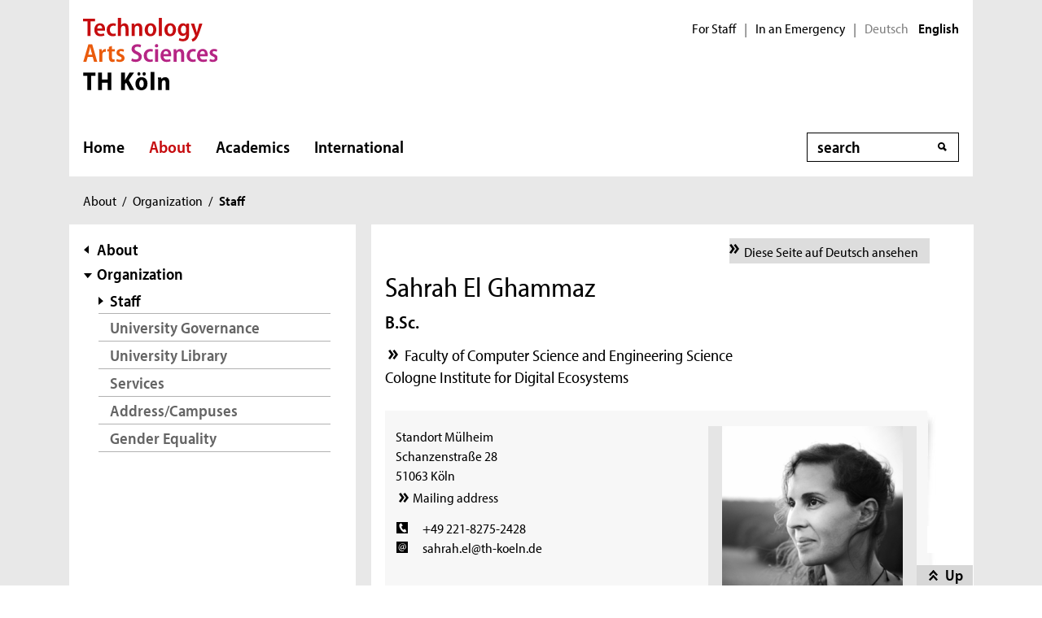

--- FILE ---
content_type: text/html; charset=UTF-8
request_url: https://www.th-koeln.de/en/person/sahrah.el/
body_size: 9909
content:

<!DOCTYPE html>
<!--[if lt IE 8]>   <html class="no-js ie ie7" lang="en" prefix="og: http://ogp.me/ns#"> <![endif]-->
<!--[if IE 8]>      <html class="no-js ie ie8" lang="en" prefix="og: http://ogp.me/ns#"> <![endif]-->
<!--[if IE 9]>      <html class="no-js ie ie9" lang="en" prefix="og: http://ogp.me/ns#"> <![endif]-->
<!--[if gt IE 9]>   <html class="no-js ie" lang="en" prefix="og: http://ogp.me/ns#"> <![endif]-->
<!--[if !IE]>       <html class="no-js" lang="en" prefix="og: http://ogp.me/ns#"> <![endif]-->
<![if !IE]> <html class="no-js" lang="en" prefix="og: http://ogp.me/ns#"> <![endif]>

        <head>
    <meta name="GENERATOR" content="IMPERIA 10.5.5" />

    <meta charset="utf-8">
    <title>Person details - TH Köln</title>





<!-- Suche  -->
<!-- false -->
<!-- /Suche  -->

<!-- Personen  -->
<!-- false -->
<!-- /Personen  -->

<!-- Rollen -->
<!-- Basis: Inhaltsrollen in Imperia -->

<!--
[Englisch] Person details
WWW
Hello
unknown language in section: ''
Filterliste: [Englisch]  
Filterliste cleaned: [ENGLISCH]
URI-Pfad: person
Template d. Seite: personenseite

newarea: WWW/DEU/[ENGLISCH]/PERSON/PERSONENSEITE

-->


<!--Final Area:  WWW/DEU/[ENGLISCH]/person/personenseite,/FH/WWW/en/personenseite,/FH/Englisch/en  -->

<!-- Copyright (c) 2000-2017 etracker GmbH. All rights reserved. -->
<!-- This material may not be reproduced, displayed, modified or distributed -->
<!-- without the express prior written permission of the copyright holder. -->
<!-- etracker tracklet 5.0 -->
<script type="text/javascript">
var et_pagename = "%5BEnglisch%5D%20Person%20details";
var et_areas    = "WWW%2FDEU%2F%5BENGLISCH%5D%2FPERSON%2FPERSONENSEITE%2C%2FFH%2FWWW%2FEN%2FPERSONENSEITE%2C%2FFH%2FENGLISCH%2FEN";
var et_lpage    = "";
var et_sub      = "";

// Mögliche Parameter
//var et_pagename = "";
//var et_areas = "";
//var et_url = "";
//var et_target = "";
//var et_ilevel = 0;
//var et_tval = "";
//var et_cust = 0;
//var et_tonr = "";
//var et_tsale = 0;
//var et_basket = "";
//var et_lpage = "";
//var et_trig = "";
//var et_sub = "";
//var et_se = "";
//var et_tag = "";
</script>
<script id="_etLoader" type="text/javascript" charset="UTF-8" data-block-cookies="true" data-respect-dnt="true" data-secure-code="K9xIXE" src="//static.etracker.com/code/e.js" async></script>
<!-- etracker tracklet 5.0 end -->





    <meta name="description" content="">
    <meta name="keywords" content="" />
    <meta name="DC.language" content="en" id="langDefinition"/>
    <meta name="viewport" content="user-scalable=0, initial-scale=1.0, width=device-width">

    <!--facebook-->
            <meta property="og:title" content="Person details" />
        <meta property="og:description" content="" />
        <meta property="og:type" content="website" />
        <meta property="og:url" content="https://www.th-koeln.de/en/person/index.php" />

    <!--twitter-->
    <meta name="twitter:card" content="summary"></meta>
<meta name="twitter:site" content="@th_koeln" />
<meta name="twitter:title" content="Person details">
<meta name="twitter:description" content="" />

    <script src='//use.typekit.net/rwf5hsu.js'></script>
    <script>
        document.getElementsByTagName('html')[0].className = "has-js";
        try{Typekit.load();}catch(e){}
    </script>
    <script>
        var css = document.createElement('link');
        css.rel = "stylesheet";
        css.href = '/css/adobeblank.css';
        var scr = document.getElementsByTagName('script')[0];
        scr.parentNode.insertBefore(css, scr);
    </script>

    <link rel="stylesheet" href="/css/css-min.1762940313.css" media="screen">
    <link rel="stylesheet" href="/css/print.1653558720.css" media="print">


    <!--[if IE]>
    <link rel="stylesheet" href="/css/fonts_ie.css">
    <![endif]-->

    <link rel="apple-touch-icon" sizes="57x57" href="/apple-icon-57x57.png">
    <link rel="apple-touch-icon" sizes="60x60" href="/apple-icon-60x60.png">
    <link rel="apple-touch-icon" sizes="72x72" href="/apple-icon-72x72.png">
    <link rel="apple-touch-icon" sizes="76x76" href="/apple-icon-76x76.png">
    <link rel="apple-touch-icon" sizes="114x114" href="/apple-icon-114x114.png">
    <link rel="apple-touch-icon" sizes="120x120" href="/apple-icon-120x120.png">
    <link rel="apple-touch-icon" sizes="144x144" href="/apple-icon-144x144.png">
    <link rel="apple-touch-icon" sizes="152x152" href="/apple-icon-152x152.png">
    <link rel="apple-touch-icon" sizes="180x180" href="/apple-icon-180x180.png">
    <link rel="icon" type="image/png" sizes="192x192"  href="/android-icon-192x192.png">
    <link rel="icon" type="image/png" sizes="32x32" href="/favicon-32x32.png">
    <link rel="icon" type="image/png" sizes="96x96" href="/favicon-96x96.png">
    <link rel="icon" type="image/png" sizes="16x16" href="/favicon-16x16.png">
    <link rel="manifest" href="/manifest.json">
    <meta name="msapplication-TileColor" content="#ffffff">
    <meta name="msapplication-TileImage" content="/ms-icon-144x144.png">
    <meta name="theme-color" content="#ffffff">

    <script type="text/javascript">
        page_language = "en";

        document.write('<meta name="X-Imperia-Live-Info" content="f2543a20-4d95-eb22-b221-c142c8f08ad9/8/693/694" />');
    </script>
    <!-- al start extensions --><style type="text/css">
#mainnav #tnavpublic694 {font-weight:bold !important;text-decoration:none !important;}
</style>

    <script type="text/javascript">var activeNav = "tnavpublic694"; var al_scrambled = [];</script>

</head>



<body class="site-owa">
<!-- SECT ION:linguas[0] -->
<div class="wrapper clearfix">



























































































































































































































































































<div class="header clearfix ">
    <header id="header" class="header">

        <a class="visually-hidden-focusable" href="#navigation-main">Direkt zur Hauptnavigation</a>
                <a class="visually-hidden-focusable" href="#context">Direkt zur Subnavigation</a>
                <a class="visually-hidden-focusable" href="#content">Direkt zum Inhalt</a>
        <a class="visually-hidden-focusable" href="#footer">Direkt zum Fußbereich</a>

        <div class="row-content">
            

<div class="logo-thk">
    <a href="https://www.th-koeln.de" title="Home - TH Köln">
        <img src="/img/logo.svg" alt="TH Köln Logo">
    </a>
</div>


            <div class="meta">
                

<div class="siteswitch">
    <a href="https://intern.th-koeln.de/th-koeln-intern_25.php" target="_blank" title="Interne Seite der TH Köln in einem neuen Fenster öffnen">For Staff</a>
    <span class="pipe-separator mobile-only">|</span>
    <span class="pipe-separator desktop-only">|</span>

    <a href="https://www.th-koeln.de/en/help-in-an-emergency_117169.php" title="Information and help for an actual emergency">In an Emergency</a>
    <span class="pipe-separator desktop-only">|</span>

    <div class="siteswitch-lang-wrapper">
                <a href="/">Deutsch</a>
        <span class="langswitchgap"><span class="langswitchselected">English</span></span>
            </div>
</div>
                
            </div>
        </div>

        <div class="row-navigation">
            <nav id="navigation-main">
    <button class="menu_burger" type="button" data-bs-toggle="collapse" data-bs-target="#mainmenu" aria-expanded="false">Menü</button>

    <div class="menu_container collapse" id="mainmenu">

        <div class="submenu_header">
            Navigation
            <button class="submenu_close" type="button" data-bs-toggle="collapse" data-bs-target="#mainmenu" aria-expanded="false"></button>
        </div>

        <ul class="level_1">

                        <li>
                <a href="/en/homepage_26.php">Home</a>
                            </li>
                        <li>
                <a href="/en/navi-2_490.php" class="active" aria-current="page">About</a>
                
                <button class="collapsed" data-bs-toggle="collapse" data-bs-target="#submenu_490" aria-expanded="false"></button>
                <div class="submenu_container collapse" id="submenu_490">
                    <div class="submenu_headline"><a href="/en/navi-2_490.php">About</a></div>

                    <ul class="level_2 ">
                                                            <li class="">
                                                    <a href="/en/profile_7720.php">Profile</a>
                                                                            <ul class="level_3">
                                                                <li>
                                    <a href="/en/news-from-th-koeln_90856.php">News</a>
                                </li>
                                                                <li>
                                    <a href="/en/events_90748.php">Events </a>
                                </li>
                                                                <li>
                                    <a href="/en/history_6372.php">History</a>
                                </li>
                                                                <li>
                                    <a href="/en/further-education_6381.php">Further Education</a>
                                </li>
                                                                <li>
                                    <a href="/en/teaching-and-learning-culture_30194.php">Teaching and Learning Culture </a>
                                </li>
                                                                <li>
                                    <a href="/en/job-vacancies_17710.php">Job Vacancies</a>
                                </li>
                                                                <li>
                                    <a href="/en/family-friendly-university_74533.php">Family-friendly University</a>
                                </li>
                                                                <li>
                                    <a href="/en/university-wide-projects_112114.php">University-wide projects</a>
                                </li>
                                                            </ul>
                                            
                    </li>
                                                            <li class="">
                                                    <a href="/en/research/research_44628.php">Research</a>
                                                                            <ul class="level_3">
                                                                <li>
                                    <a href="/en/research/research-profile_44619.php">Research Profile</a>
                                </li>
                                                                <li>
                                    <a href="/en/research/early-stage-researchers_82682.php">Early-stage Researchers</a>
                                </li>
                                                                <li>
                                    <a href="/en/research/human-resources-strategy-for-researchers_44627.php">HR Excellence in Research</a>
                                </li>
                                                                <li>
                                    <a href="/en/research/knowledge-transfer_73527.php">Knowledge Transfer</a>
                                </li>
                                                                <li>
                                    <a href="/en/research/research-data-management_95579.php">Research Data Management</a>
                                </li>
                                                                <li>
                                    <a href="/en/research/good-scientific-practice_113594.php">Good scientific practice </a>
                                </li>
                                                                <li>
                                    <a href="/en/research/code-of-conduct-for-research-and-transfer_116125.php">Code of Conduct for Research and Transfer</a>
                                </li>
                                                                <li>
                                    <a href="/en/research/research-support_117001.php">Research</a>
                                </li>
                                                            </ul>
                                            
                    </li>
                                                            <li class="">
                                                    <a href="/en/organization_7734.php" class="active" aria-current="page">Organization</a>
                                                                            <ul class="level_3">
                                                                <li>
                                    <a href="/en/staff_89821.php" class="active" aria-current="page">Staff</a>
                                </li>
                                                                <li>
                                    <a href="/en/university-governance_7731.php">University Governance</a>
                                </li>
                                                                <li>
                                    <a href="/en/university-library_71012.php">University Library</a>
                                </li>
                                                                <li>
                                    <a href="/en/services_6385.php">Services</a>
                                </li>
                                                                <li>
                                    <a href="/en/addresscampuses_7738.php">Address/Campuses</a>
                                </li>
                                                                <li>
                                    <a href="/en/equality-as-a-matter-of-course_85552.php">Gender Equality</a>
                                </li>
                                                            </ul>
                                            
                    </li>
                                                            <li class="">
                                                    <a href="/en/faculties-of-th-koeln_40170.php">Faculties</a>
                                                                            <ul class="level_3">
                                                                <li>
                                    <a href="/en/applied-natural-sciences/faculty-of-applied-natural-sciences_6824.php">Applied Natural Sciences</a>
                                </li>
                                                                <li>
                                    <a href="/en/applied-social-sciences/faculty-of-applied-social-sciences_6795.php">Applied Social Sciences</a>
                                </li>
                                                                <li>
                                    <a href="/en/architecture/faculty-of-architecture_6807.php">Architecture</a>
                                </li>
                                                                <li>
                                    <a href="/en/automotive-systems-and-production/faculty-of-automotive-systems-and-production_6818.php">Automotive Systems and Production</a>
                                </li>
                                                                <li>
                                    <a href="/en/business-economics-and-law/faculty-of-business-economics-and-law_6798.php">Business, Economics and Law</a>
                                </li>
                                                                <li>
                                    <a href="/en/civil-engineering-and-environmental-technology/faculty-of-civil-engineering-and-environmental-technology_6816.php">Civil Engineering and Environmental Technology</a>
                                </li>
                                                                <li>
                                    <a href="/en/computer-science-and-engineering-science/faculty-of-computer-science-and-engineering-science_6823.php">Computer Science and Engineering Science</a>
                                </li>
                                                                <li>
                                    <a href="/en/cultural-sciences/faculty-of-cultural-sciences_6796.php">Cultural Sciences</a>
                                </li>
                                                                <li>
                                    <a href="/en/information-media-and-electrical-engineering/faculty-of-information-media-and-electrical-engineering_6817.php">Information, Media and Electrical Engineering</a>
                                </li>
                                                                <li>
                                    <a href="/en/information-science-and-communication-studies/faculty-of-information-science-and-communication-studies_6797.php">Information Science and Communication Studies</a>
                                </li>
                                                                <li>
                                    <a href="/en/process-engineering-energy-and-mechanical-systems/faculty-of-process-engineering-energy-and-mechanical-systems_6822.php">Process Engineering, Energy and Mechanical Systems</a>
                                </li>
                                                                <li>
                                    <a href="/en/spatial-development-and-infrastructure-systems/faculty-of-spatial-development-and-infrastructure-systems_72476.php">Spatial Development and Infrastructure Systems</a>
                                </li>
                                                            </ul>
                                            
                    </li>
                                        </ul>
                </div>
                            </li>
                        <li>
                <a href="/en/academics/academics_5792.php">Academics</a>
                
                <button class="collapsed" data-bs-toggle="collapse" data-bs-target="#submenu_5792" aria-expanded="false"></button>
                <div class="submenu_container collapse" id="submenu_5792">
                    <div class="submenu_headline"><a href="/en/academics/academics_5792.php">Academics</a></div>

                    <ul class="level_2 ">
                                                            <li class="">
                                                    <a href="/en/academics/programs_5797.php">Programs</a>
                                                                            <ul class="level_3">
                                                                <li>
                                    <a href="/en/academics/applied-natural-sciences_5837.php">Applied Natural Sciences</a>
                                </li>
                                                                <li>
                                    <a href="/en/academics/architecture-and-civil-engineering_5838.php">Architecture and Civil Engineering</a>
                                </li>
                                                                <li>
                                    <a href="/en/academics/computer-science_5840.php">Computer Science</a>
                                </li>
                                                                <li>
                                    <a href="/en/academics/culture-and-society_5839.php">Culture and Society</a>
                                </li>
                                                                <li>
                                    <a href="/en/academics/economics-and-business_5841.php">Economics and Business</a>
                                </li>
                                                                <li>
                                    <a href="/en/academics/engineering_5842.php">Engineering</a>
                                </li>
                                                                <li>
                                    <a href="/en/academics/environment-and-energy_65151.php">Environment and Energy</a>
                                </li>
                                                                <li>
                                    <a href="/en/academics/information-and-communication_5843.php">Information and Communication </a>
                                </li>
                                                                <li>
                                    <a href="/en/academics/discontinued-programs_91499.php">Discontinued programs</a>
                                </li>
                                                            </ul>
                                            
                    </li>
                                                            <li class="">
                                                    <a href="/en/academics/admission_5861.php">Admissions</a>
                                                                            <ul class="level_3">
                                                                <li>
                                    <a href="/en/academics/admission-requirements_5982.php">Admission requirements for degree-seeking students</a>
                                </li>
                                                                <li>
                                    <a href="/en/academics/applying-for-university-studies_5999.php">Applying as a degree-seeking student</a>
                                </li>
                                                                <li>
                                    <a href="/en/academics/enrollment_6011.php">Enrollment</a>
                                </li>
                                                                <li>
                                    <a href="/en/academics/information-for-first-year-students_75721.php">Information for first-year students</a>
                                </li>
                                                                <li>
                                    <a href="/en/academics/cross-registered-and-auditing-students_106611.php">Cross-registered and auditing students</a>
                                </li>
                                                            </ul>
                                            
                    </li>
                                                            <li class="">
                                                    <a href="/en/academics/student-and-examination-services_5862.php">Student and Examination Services</a>
                                                                            <ul class="level_3">
                                                                <li>
                                    <a href="/en/academics/office-of-student-services_5902.php">Office of Student and Examination Services</a>
                                </li>
                                                                <li>
                                    <a href="/en/academics/examinations_5930.php">Examinations</a>
                                </li>
                                                                <li>
                                    <a href="/en/academics/cams---th-koelns-campus-management-system_99753.php">CaMS - TH Köln's Campus Management System</a>
                                </li>
                                                                <li>
                                    <a href="/en/academics/online-examination-and-student-services-psso_5918.php">Online Examination and Student Services (PSSO)</a>
                                </li>
                                                                <li>
                                    <a href="/en/academics/re-registration-and-fees_5903.php">Re-registration</a>
                                </li>
                                                                <li>
                                    <a href="/en/academics/leave-of-absence_5898.php">Leave of absence</a>
                                </li>
                                                                <li>
                                    <a href="/en/academics/removal-from-the-register-of-students_5896.php">Disenrollment</a>
                                </li>
                                                                <li>
                                    <a href="/en/academics/health-insurance_99237.php">Health insurance</a>
                                </li>
                                                                <li>
                                    <a href="/en/academics/semester-dates_11444.php">Academic calendar</a>
                                </li>
                                                                <li>
                                    <a href="/en/academics/semester-ticket_114905.php">Semester ticket</a>
                                </li>
                                                                <li>
                                    <a href="/en/academics/multica_5893.php">Student ID card: MultiCa </a>
                                </li>
                                                                <li>
                                    <a href="/en/academics/information-for-pregnant-students-and-new-mothers_75310.php">Information for pregnant students and new mothers</a>
                                </li>
                                                            </ul>
                                            
                    </li>
                                        </ul>
                </div>
                            </li>
                        <li>
                <a href="/en/international_office/international-office_6387.php">International</a>
                
                <button class="collapsed" data-bs-toggle="collapse" data-bs-target="#submenu_6387" aria-expanded="false"></button>
                <div class="submenu_container collapse" id="submenu_6387">
                    <div class="submenu_headline"><a href="/en/international_office/international-office_6387.php">International</a></div>

                    <ul class="level_2 ">
                                                            <li class="">
                                                    <a href="/en/international_office/th-koeln-international_56393.php">TH Köln International</a>
                                                                            <ul class="level_3">
                                                                <li>
                                    <a href="/en/international_office/internationalization-strategy_84955.php">Internationalization Strategy</a>
                                </li>
                                                                <li>
                                    <a href="/en/international_office/international-cooperation_123892.php">International Partnerships</a>
                                </li>
                                                                <li>
                                    <a href="/en/international_office/pioneer-alliance_110925.php">PIONEER Alliance</a>
                                </li>
                                                                <li>
                                    <a href="/en/international_office/connecting-dots_125470.php">Connecting Dots</a>
                                </li>
                                                                <li>
                                    <a href="/en/international_office/ready-study-go_114297.php">Ready, Study, Go</a>
                                </li>
                                                                <li>
                                    <a href="/en/international_office/international-study-programs_53899.php">International Degree Programs</a>
                                </li>
                                                                <li>
                                    <a href="/en/international_office/department-of-international-affairs_77208.php">Department of International Affairs</a>
                                </li>
                                                                <li>
                                    <a href="/en/international_office/language-learning-center_68235.php">Language Learning Center</a>
                                </li>
                                                            </ul>
                                            
                    </li>
                                                            <li class="">
                                                    <a href="/en/international_office/incomings_21389.php">Incomings</a>
                                                                            <ul class="level_3">
                                                                <li>
                                    <a href="/en/international_office/prospective-students_86438.php">Prospective Students</a>
                                </li>
                                                                <li>
                                    <a href="/en/international_office/degree-seeking-students_86456.php">Degree-Seeking Students</a>
                                </li>
                                                                <li>
                                    <a href="/en/international_office/refugees-welcome_31399.php">Refugees Welcome</a>
                                </li>
                                                                <li>
                                    <a href="/en/international_office/exchange-students_21380.php">Exchange Students</a>
                                </li>
                                                                <li>
                                    <a href="/en/international_office/daad-prize-at-th-koeln_83806.php">DAAD-Prize at TH Köln</a>
                                </li>
                                                            </ul>
                                            
                    </li>
                                                            <li class="">
                                                    <a href="/en/international_office/outgoings_18225.php">Outgoings</a>
                                                                            <ul class="level_3">
                                                                <li>
                                    <a href="/en/international_office/preparation-for-a-stay-abroad_83653.php">Preparation for a Stay Abroad</a>
                                </li>
                                                                <li>
                                    <a href="/en/international_office/studying-abroad-with-erasmus_18229.php">Erasmus+</a>
                                </li>
                                                                <li>
                                    <a href="/en/international_office/traineeship-abroad-with-erasmus_20757.php">Erasmus+ Internship</a>
                                </li>
                                                                <li>
                                    <a href="/en/international_office/double-degree-programs-at-th-koeln_80938.php">Double Degree Programs </a>
                                </li>
                                                                <li>
                                    <a href="/en/international_office/promos-scholarship_22874.php">PROMOS Scholarship</a>
                                </li>
                                                                <li>
                                    <a href="/en/international_office/short-term-programs_79540.php">Short Term Programs</a>
                                </li>
                                                                <li>
                                    <a href="/en/international_office/external-scholarship-providers_80426.php">Scholarships</a>
                                </li>
                                                                <li>
                                    <a href="/en/international_office/back-in-germany_80709.php">Back in Germany</a>
                                </li>
                                                                <li>
                                    <a href="/en/international_office/faqs---quick-fix_81047.php">FAQ</a>
                                </li>
                                                            </ul>
                                            
                    </li>
                                                            <li class="">
                                                    <a href="/en/international_office/staff-and-scholars_79781.php">Staff and Scholars</a>
                                                                            <ul class="level_3">
                                                                <li>
                                    <a href="/en/international_office/international-scholar-services_81115.php">International Scholar Services</a>
                                </li>
                                                                <li>
                                    <a href="/en/international_office/incoming-staff-and-scholars_81127.php">Incoming Staff and Scholars</a>
                                </li>
                                                                <li>
                                    <a href="/en/international_office/outgoing-staff-and-scholars_93374.php">Outgoing Staff and Scholars</a>
                                </li>
                                                                <li>
                                    <a href="/en/international_office/research-at-th-koeln_113770.php">Research at TH Köln</a>
                                </li>
                                                            </ul>
                                            
                    </li>
                                                            <li class="">
                                                    <a href="/en/international_office/contact-department-of-international-affairs_112768.php">Contact</a>
                                                                            <ul class="level_3">
                                                                <li>
                                    <a href="/en/international_office/contact-incoming-exchange-students_114286.php">Incoming Exchange Students</a>
                                </li>
                                                                <li>
                                    <a href="/en/international_office/contact-incoming-international-guest-scholars-and-staff-mobility_114569.php">Incoming Staff and Scholars</a>
                                </li>
                                                                <li>
                                    <a href="/en/international_office/contact-international-degree-seeking-students_112254.php">International Degree-Seeking Students</a>
                                </li>
                                                                <li>
                                    <a href="/en/international_office/contact-international-partners_112282.php">International Partners</a>
                                </li>
                                                                <li>
                                    <a href="/en/international_office/contact-international-visits_112283.php">International Visits</a>
                                </li>
                                                                <li>
                                    <a href="/en/international_office/contact-outgoing-exchange-students_114294.php">Outgoing Exchange Students</a>
                                </li>
                                                                <li>
                                    <a href="/en/international_office/contact-outgoing-guest-scholars-and-staff-mobility_114574.php">Outgoing Staff and Scholars</a>
                                </li>
                                                                <li>
                                    <a href="/en/international_office/contact-refugees_112276.php">Refugees</a>
                                </li>
                                                                <li>
                                    <a href="/en/international_office/contact-general-enquiries-international-affairs_114292.php">General Enquiries</a>
                                </li>
                                                            </ul>
                                            
                    </li>
                                        </ul>
                </div>
                            </li>
            
        </ul>

        <div class="submenu_footer">
            <button class="submenu_close" type="button" data-bs-toggle="collapse" data-bs-target="#mainmenu" aria-expanded="false">Schließen</button></div>
        </div>

</nav>


            <div class="search search-nav">
    <form method="get" action="/en/search/index.php" autocomplete="off">
                <div class="search-container">
            <label for="searchInput" class="unsichtbar">Search</label>
            <span class="visuallyhidden">Search</span>
            <input type="text" value="" class="inputText inputField"
                name="query" id="searchInput" placeholder="search"
                autocomplete="off">
            <span class="auto-suggest"></span>
            <input type="submit" value="" class="inputSubmit">
            <input type="hidden" value='/autosuggest.php' class="search-path">
        </div>
            </form>
</div>

        </div>

    </header> 
</div>


<div id="breadcrumb">
    <span class="visuallyhidden">You are here:</span>
    <ul>

                                                <li><a href="/en/navi-2_490.php">About</a><span>/</span></li><script type="text/javascript">var activeTop = "tnavpublic490";</script>                                                                            <li><a href="/en/organization_7734.php">Organization</a><span>/</span></li>                                                                <li class="last"><strong>Staff</strong></li>
                                </ul>
</div>

    <div class="inner-wrapper">
    
        <div class="divider clearfix">




            <div id="context" class="context">

        <a id="subnavAnchor" class="hidden"></a>
<div class="c1" id="subnav">


            <div class="button-mobile"></div>
        <nav>
            <div class="subnav">
                <h2 class="visuallyhidden">subnavigation</h2>
                                    <div class="layer-up">
                        <a href="/en/navi-2_490.php">About</a>
                    </div>
                                                    <ul>
                        <li>
                                                            <a href="/en/organization_7734.php" class="first-item">Organization</a>
                                                        <script type="text/javascript">activeNav = "tnavpublic7734";</script>
                                                            <ul>
                                                                                                                        <li class="active"><a href="/en/staff_89821.php">Staff</a></li>
                                                                                                                                                                <li><a href="/en/university-governance_7731.php">University Governance</a></li>
                                                                                                                                                                <li><a href="/en/university-library_71012.php">University Library</a></li>
                                                                                                                                                                <li><a href="/en/services_6385.php">Services</a></li>
                                                                                                                                                                <li><a href="/en/addresscampuses_7738.php">Address/Campuses</a></li>
                                                                                                                                                                <li><a href="/en/equality-as-a-matter-of-course_85552.php">Gender Equality</a></li>
                                                                                                            </ul>
                                                    </li>
                    </ul>
                            </div>
        </nav>
    </div>







</div>





    <a id="contentAnchor" class="hidden"></a>
            <div id="content" class="content clearfix">

            <div class="c2">
        <div class="switch">
            
                <a href="/personen/sahrah.el/" class="link internal">Diese Seite auf Deutsch ansehen</a>
        </div>

                <div class="article">
                    <article>
                        
<div class="personal-site">
        <h1>Sahrah El Ghammaz</h1>
            <span class="academic-degree">B.Sc.</span>
    
    <div class="introduction-personal">

                                    <a href="/en/computer-science-and-engineering-science/faculty-of-computer-science-and-engineering-science_6823.php" class="link internal">
                        Faculty of Computer Science and Engineering Science                    </a>
                                                    <p>Cologne Institute for Digital Ecosystems</p>
                                    <p></p>
            </div>

        <div class="profile person-details">
        <div class="profile-shadow">
            <div class="profile-bg">
                                    <img src="/pseimg/aa73f98e822ad40fe7b140a02529c09b14996220.png" alt="Sahrah El Ghammaz" width="252" class="pse-img-bg">
                                <div class="vcard">
                                                                        <p class="adr">
                                                                    <span class="fn">Standort M&uuml;lheim</span><br>
                                                                    <span class="street-address">Schanzenstra&szlig;e 28</span><br>
                                                                    <span class="postal-code">51063 K&ouml;ln</span><br>
                                                                <a href="/en/addresscampuses_7738.php" class="internal">Mailing address</a>
                            </p>
                            <br>
                                                                <ul class="details">
                                                    <li class="tel"><img src="/img/icons/contact-telefon.svg" alt="Phone: " class="tel-icon"><span>+49 221-8275-2428</span></li>
                                                <li class="email"><img src="/img/icons/contact-email.svg" alt="Email" class="email-icon"><span>&#115;ahr&#97;&#104;&#46;e&#108;&#64;t&#104;-&#107;&#111;e&#108;n.&#100;&#101;</span></li>
                                                                    </ul>
                    <ul>
                                                    <!-- FINDME44:  object(SimpleXMLElement)#4405 (3) {
  ["@attributes"]=>
  array(1) {
    ["id"]=>
    string(3) "946"
  }
  ["url"]=>
  object(SimpleXMLElement)#4406 (0) {
  }
  ["urltitle"]=>
  object(SimpleXMLElement)#4407 (0) {
  }
}
 -->
                                                                </ul>
            </div>
        </div>
    </div>
</div>


                                        <h2>Positions</h2>
                <div class="richtext-personal">
                    <ul>
                                                                                    <li>
                                    <span>First aid officer</span>
                                </li>
                                                                                                </ul>
                </div>
            
                        
                        
                        
                        
                        <div class="accordion">

                                
                                
                
                






                                
                                
                                
                                
                                
                                
            </div>
            </div>                    </article>
                </div>
            </div>
            <div class="content-modules">

            </div>
                    </div>

            <div id="bottomcontext" class="next-id-0 area-empty area-mobile-empty">
                <!-- Hidden Sidebar in below main content -->

                <br style="clear: both;" />
            </div>

        </div>
    </div>


<div class="sticky-wrapper">
    <div class="sticky-footer fixed-footer">
        <a href="#header" id="back-to-top">Up</a>
    </div>
</div>

<div id="footer" class="footer">
    <footer>
        <div class="c3">

          <div class="site-functions">


  <div class="site-special-functions">
    <em id="ssf-service">Service</em>
    <ul class="site-functions-service">





        <li>
          <a href="javascript:print();"
             class="function-link internal invert">Print</a>
            <span class="seperator"></span>
        </li>




        <li>
          <a href="https://www.fh-koeln.de/en/contact_8836.php"
             class="function-link internal invert">Contact</a>
            <span class="seperator"></span>
        </li>




        <li>
          <a href="https://www.fh-koeln.de/en/feedback-management_7589.php"
             class="function-link internal invert">Feedback Management</a>
            <span class="seperator"></span>
        </li>




      </ul>
    </div>


    <div class="site-special-functions">
      <em class="ssf-bf">Accessibility</em>
      <ul class="site-functions-barrierefreiheit">




          <li>
            <a href="https://www.th-koeln.de/hochschule/barrierefreiheit_76635.php"
               class="function-link internal invert">Accessibility Statement [in German]</a>
              <span class="seperator"></span>
          </li>




      </ul>
    </div>


          

                <div class="language">
                    <a href="/startseite_16.php">
                        <img src="/img/flag-de.gif" alt="zur deutschen Startseite" width="16" height="11">
                        Deutsch
                    </a>
                </div>
            </div>

        </div>

        <div class="c3">

        <div class="footer-flow-float" id="ssf-hidden-on-start">
            <div class="footer-flow">
                <div class="flow-back">
                    <span class="gone">Back</span>
                </div>
                <div class="flow-item-border">
                    <div class="flow-item-container">




                    <div class="flow-item">
                            <img src="/mam/bilder/2016_audit_fgh.png" alt="Logo Audit Familiengerechte Hochschule (berufundfamilie Service GmbH)" height="60" width="60">
                        <span></span>
                    </div>


                    <div class="flow-item">
                            <img src="/mam/bilder/2016_hr_excellence.png" alt="Logo HR Excellence in research (Euraxess)" height="60" width="">
                        <span></span>
                    </div>


                    <div class="flow-item">
                            <img src="/mam/bilder/euraxess.png" alt="Logo Euraxess (Euraxess)" height="60" width="">
                        <span></span>
                    </div>


                    <div class="flow-item">
                            <img src="/mam/bilder/fittosize_0_60_102a82b7422da9034333dd9efc6ca435_uas7_logo_2023.png" alt="UAS7 Logo 2023 (UAS7)" height="60" width="120">
                        <span></span>
                    </div>


                    <div class="flow-item">
                            <img src="/mam/bilder/2016_exceed.png" alt="exceed (exceed)" height="60" width="">
                        <span></span>
                    </div>


                    <div class="flow-item">
                            <img src="/mam/bilder/akk_rat_weiss_invertiert.png" alt="Logo Stiftung Akkreditierungsrat (Stiftung Akkreditierungsrat)" height="60" width="">
                        <span></span>
                    </div>


                    <div class="flow-item">
                            <img src="/mam/bilder/observatory.png" alt="Magna Charta Observatory (Magna Charta Observatory)" height="60" width="">
                        <span></span>
                    </div>


                    <div class="flow-item">
                            <img src="/mam/bilder/fittosize_0_60_b47a92d7b9ed573d83022fd3afb39fa9_dhv_siegel_english.png" alt="DHV Siegel English (DHV)" height="60" width="63">
                        <span></span>
                    </div>


                    <div class="flow-item">
                            <img src="/mam/bilder/2016_emas.png" alt="EMAS (EMAS)" height="60" width="">
                        <span></span>
                    </div>


                    <div class="flow-item">
                            <img src="/mam/bilder/2016_hrkaudit.png" alt="HRK-Audit: Internationalisierung der Hochschulen  (HRK)" height="60" width="">
                        <span></span>
                    </div>


                    <div class="flow-item">
                            <img src="/mam/bilder/koelner_wissenschaftsrunde.png" alt="Logo der Kölner Wissenschaftsrunde  (KWR)" height="60" width="">
                        <span></span>
                    </div>


                    <div class="flow-item">
                            <img src="/mam/bilder/2016_eua.png" alt="Logo European University Association (EUA)" height="60" width="143">
                        <span></span>
                    </div>

                    </div>
                </div>
                <div class="flow-forward">
                    <span class="gone">Next</span>
                </div>
            </div>
        </div>
            <ul class="meta">


                <li class="function-link-float">
                    <a href="/en/sitemap_7684.php" title="Sitemap" class="function-link internal invert em">
                        Sitemap</a>
                </li>



                <li class="function-link-float">
                    <a href="/hochschule/impressum_8159.php" title="Imprint [in German]" class="function-link internal invert em">
                        Imprint [in German]</a>
                </li>



                <li class="function-link-float">
                    <a href="/hochschule/haftungshinweis_8277.php" title="Disclaimer [in German]" class="function-link internal invert em">
                        Disclaimer [in German]</a>
                </li>



                <li class="function-link-float">
                    <a href="/en/privacy_126739.php" title="Privacy" class="function-link internal invert em">
                        Privacy</a>
                </li>




            </ul>
            <em class="copyright">© 2025 TH Köln</em>
        </div>
        <div class="clearfix"></div>
    </footer>

    
</div>


</div>
<div id="breakpoint"></div>
<div id="font-check-myriad">M</div>
<div id="font-check-arial">M</div>

<script type="text/javascript">
    // ----------------------------------------------------------
    // A short snippet for detecting versions of IE in JavaScript
    // without resorting to user-agent sniffing
    // ----------------------------------------------------------
    // If you're not in IE (or IE version is less than 5) then:
    //     ie === undefined
    // If you're in IE (>=5) then you can determine which version:
    //     ie === 7; // IE7
    // Thus, to detect IE:
    //     if (ie) {}
    // And to detect the version:
    //     ie === 6 // IE6
    //     ie > 7 // IE8, IE9 ...
    //     ie < 9 // Anything less than IE9
    // ----------------------------------------------------------

    // UPDATE: Now using Live NodeList idea from @jdalton

    var ie = (function () {

        var undef,
                v = 3,
                div = document.createElement('div'),
                all = div.getElementsByTagName('i');

        while (
                div.innerHTML = '<!--[if gt IE ' + (++v) + ']><i></i><![endif]-->',
                        all[0]
                );

        return v > 4 ? v : undef;

    }());

</script>
<script src="/js/js-min.1748852151.js"></script>
<script src="/js/bootstrap/dom/data.js"></script>
<script src="/js/bootstrap/dom/event-handler.js"></script>
<script src="/js/bootstrap/dom/manipulator.js"></script>
<script src="/js/bootstrap/dom/selector-engine.js"></script>
<script src="/js/bootstrap/base-component.js"></script>
<script src="/js/bootstrap/collapse.js"></script>

<script src="/js/mousewheel.js"></script>

<script type="text/javascript">
    if (ie > 8 || ie === undefined) {
        document.write("<script src='/js/jwplayer.html5.js'><\/script>");
    }
</script>

<!--disabled CODEINCLUDE:tracking.htms-->

<!-- Javascript-Code zum Tracken von Events -->
<script>

    $(function() {
        $("a.download").click(function() {
            $(this).attr("href");
            ET_Event.download($(this).attr("href"), '');
        });
    });

    function pp_trackingEvents(url, type, tags) {
        if(type === "videoStart") {
            ET_Event.videoStart(url, tags);
        } else if(type === "audioStart") {
            ET_Event.audioStart(url, tags);
        }

    }

</script>


<script src="/js/jquery.masonry.min.js"></script>
<script>
    /* Mansonry */
    window.onload = function () {
        var gutterWidth;

        if(Fhk.Default.Breakpoint === 2 || Fhk.Default.Breakpoint === 1) {
            gutterWidth = 18;
        } else {
            gutterWidth = 22;
        }

        if ($('.content-modules').children().length > 1) {
            var $container = $('.content-modules');

            $container.masonry({
                itemSelector: '.box',
                columnWidth: function (containerWidth) {
                    return (containerWidth - 22) / 2;
                },
                gutterWidth: gutterWidth
            });

            $('.box').each(function (index) {
                if (index < 2) {
                    $(this).fadeIn(500, function () {
                        $(this).removeAttr('filter');
                    });
                }
                if (index >= 2) {
                    $(this).fadeIn(1000, function () {
                        $(this).removeAttr('filter');
                    });
                }
            });
        } else {
            $('html').removeClass('has-js');
        }

        $('html').removeClass('has-js');

        if ($('#context-services').children().length > 1 && Fhk.Default.Breakpoint === 2) {

            $("#context-services").css('display', 'block');

            var $context = $('#context-services');

            $context.masonry({
                itemSelector: '.c1'
            });

            $("#context-services").css('display', 'none');

        }
    };
</script>


<!-- Chatroom fuer Studienberatung by userlike  -->

<!-- FF-Fix for page anchors -->
<script>
$(document).ready(function() {if(location.hash){
    var elId = location.hash.replace('#','');
    var scrollToEl = document.getElementById(elId);
    scrollToEl.scrollIntoView(true);
    }
}
)
</script>

</body>

</html>
<!-- imperia page created 2023-08-03 14:25 , sectioninfo:  Person , /en/person -->



--- FILE ---
content_type: text/css
request_url: https://www.th-koeln.de/css/adobeblank.css
body_size: 109
content:
@font-face{font-family:"Adobe Blank";font-weight:normal;src:url(../fonts/AdobeBlank.otf) format("opentype")}

--- FILE ---
content_type: text/css
request_url: https://www.th-koeln.de/css/print.1653558720.css
body_size: 1612
content:
*{background:transparent!important;box-shadow:none!important;color:black!important;text-shadow:none!important}body,html{height:auto}.header{height:auto}.inner-wrapper{width:auto}.context{overflow:hidden}#sitemap-full .extend-sitemap,.player-container,.content-modules .box.application,.application,.inner-wrapper .switch,.big-image-container,.change-teaser-pagination,.major-quick-search-container,.drop-link,.pagination,.tagcloud,.caroufredsel_wrapper,#social-icons-top,.jump,header h2,#metanav,#navAnchor,#contentAnchor{display:none!important}.gallery-container .caroufredsel_wrapper{display:block!important}h2{page-break-after:avoid}.sitemap-full ul li,#filter-list,.filter-result-default,.form-result{float:none}.article{float:none}.article h1,#breadcrumb{page-break-after:avoid}.richtext,.faq .accordion .tab .richtext,.article p{margin:0;padding-bottom:1em}.startpage .tagcloud{display:block}a,a:visited{text-decoration:underline}pre,blockquote{page-break-inside:avoid}table{page-break-after:auto;page-break-inside:auto}tr{page-break-after:auto;page-break-inside:avoid}thead{display:table-header-group;page-break-after:avoid}tfoot{display:table-footer-group}img{page-break-inside:avoid}@page{margin:1cm}p,h2,h3{orphans:3;widows:3}h2,h3{page-break-after:avoid}#nav,.mainnav,.subnav,.search{display:none}.start-image .item{display:none}.start-image .item.selected{display:block}#subnav{display:none}.sublogo-print{display:block;height:4.0625em;margin:0 0 1em 1.4em}.sticky-footer,.sticky-wrapper{display:none}#metanav{display:none}#footer{display:none}.event .date,.event .time{padding-left:0}*+html .table,*+html .richtext,*+html .scroll-container,*+html table,*+html thead,*+html tbody{clear:both;float:none!important;position:relative!important;width:100%}*+html p{float:none!important}*+html h1,*+html h2,*+html h3,*+html h4,*+html h5,*+html h6,*+html .richtext ul,*+html .faq .accordion .tab .richtext ul{clear:both;float:left!important;position:relative!important}#filters form,.form-result-more,.filter-chars{display:none}#filter-list li a.filter span{display:none}#filter-list p{padding-bottom:0}#social-icons-top,#social-icons-top a{display:none}.box.c1.masonry-brick,.box.c1.vcard-container{display:block;float:left;left:auto!important;position:relative!important;top:auto!important}.box.c1.vcard-container{height:auto}.drop-container,.drop,.drop-container ul{display:none}#context .drop-container,#context .drop,#context .drop-content{border:0;display:block!important;height:auto}#context .drop-container ul{display:block}#context .drop-container ul li a{padding-left:0}#context .drop-container{border-bottom-left-radius:0;border-bottom-right-radius:0;border-top-right-radius:0}#context .drop-content{padding-bottom:0}#breadcrumb{margin:0;padding-left:2em}#breadcrumb a[href]:after{content:""}#sitemap-full a[href]:after,a[href].download:after,a[href].internal:after{content:" (http://www.th-koeln.de" attr(href) ")"}a[href].external:after{content:" (" attr(href) ")"}.vcard-container a[href]:after,.link-list a[href]:after,.drop-container ul li a[href]:after,#filters a[href]:after{content:""}.link-list .inner-box p{float:none}.ie8 .link-list p,.ie8 .link-list h2,.ie9 .link-list p,.ie9 .link-list h2{float:none}.ie8 .link-list ul,.ie9 .link-list ul{clear:both}.ie8 .link-list ul li a,.ie9 .link-list ul li a{float:none}.link-list ul li a{padding-left:0}.img-logo{display:none}.room .logo{overflow:visible}.logo:before{content:url(../img/logo-print.png);display:block;height:92px;margin-bottom:20px;width:170px}.accordion h2{padding-left:0}.form-container .radio-check-hidden{border:1px solid #000;float:left;height:auto;opacity:1;position:static;width:auto}.form-container input[type="checkbox"]{margin:.6em .4em 0 0}.form-container input[type="radio"]{margin:.4em .4em 0 0}.form-container input[type="checkbox"]:checked+label::before,.form-container input[type="checkbox"]+label:before,.form-container input[type="radio"]+label:before{background:0;margin:0;padding:0}.radio-button-cluster .gone{float:left;height:auto;position:static;width:auto}.form-container .msg-field,.form-container .input-container input{border:1px solid black;width:90%}.sitemap-full{overflow:visible}#font-check-myriad,#font-check-arial{display:none}blockquote:before{display:inline}a.link.anchor:before{display:inline}a.link.internal:before{display:inline}a.link.external:before{display:inline}a.link.download:before{display:inline}.logo:before{display:block}.accordion h2:before{display:inline}.accordion h2.extended:before{display:inline}.article .anchor-list a{padding-left:0}.box.c1{page-break-after:auto}.box.c1 .inner-box{page-break-inside:avoid}.box.c1 li{page-break-after:auto;page-break-inside:avoid}img.standard{display:block}.contact{display:inline-block;width:49%}.contact-ext img{height:auto;width:75px}.contact-ext-body li.tel img.tel-icon,.contact-ext-body li.email img.email-icon{height:14px;width:14px}.box a{text-decoration:none}.vcard-container{clear:both;display:block}.tel-icon,.email-icon{height:14px;margin-right:5px;width:14px}#context-services,#context-menu{display:none}

--- FILE ---
content_type: image/svg+xml
request_url: https://www.th-koeln.de/img/logo.svg
body_size: 7462
content:
<svg id="Ebene_1" data-name="Ebene 1" xmlns="http://www.w3.org/2000/svg" viewBox="0 0 114.51 61.93"><defs><style>.cls-1{fill:#c60c0f;}.cls-2{fill:#ea5b0c;}.cls-3{fill:#b62584;}</style></defs><title>Logo TH Köln RGB_22pt</title><path class="cls-1" d="M13,41.9H9.2V39.66H19.34V41.9H15.56V54.49H13V41.9Z" transform="translate(-9.2 -38.98)"/><path class="cls-1" d="M21.3,49.85a2.72,2.72,0,0,0,3,2.86A7.42,7.42,0,0,0,27,52.25l0.37,1.8a8.67,8.67,0,0,1-3.43.64c-3.26,0-5.13-2.11-5.13-5.39,0-3.12,1.76-5.74,4.86-5.74s4.25,2.62,4.25,5.13a6.77,6.77,0,0,1-.09,1.17H21.3ZM25.46,48c0-1.21-.46-2.64-2-2.64S21.39,46.88,21.3,48h4.16Z" transform="translate(-9.2 -38.98)"/><path class="cls-1" d="M37.12,54.2a7,7,0,0,1-2.66.48c-3.1,0-5.13-2.07-5.13-5.46a5.31,5.31,0,0,1,5.57-5.65,6,6,0,0,1,2.29.44l-0.44,2A3.77,3.77,0,0,0,35,45.62c-1.91,0-3,1.54-3,3.52,0,2.2,1.28,3.48,3,3.48a4.45,4.45,0,0,0,1.83-.37Z" transform="translate(-9.2 -38.98)"/><path class="cls-1" d="M38.92,39h2.6v6.16h0a3.43,3.43,0,0,1,2.95-1.58c1.78,0,3.41,1.25,3.41,4.49v6.45h-2.6V48.26c0-1.43-.46-2.57-1.83-2.57a2,2,0,0,0-1.87,1.45,2.5,2.5,0,0,0-.11.81v6.54h-2.6V39Z" transform="translate(-9.2 -38.98)"/><path class="cls-1" d="M50.58,46.92c0-1.23,0-2.2-.09-3.15h2.27l0.13,1.5h0a3.63,3.63,0,0,1,3.17-1.72c1.83,0,3.48,1.25,3.48,4.38v6.56H57V48.22c0-1.41-.46-2.53-1.8-2.53a2,2,0,0,0-1.87,1.5,2.78,2.78,0,0,0-.13.9v6.4h-2.6V46.92Z" transform="translate(-9.2 -38.98)"/><path class="cls-1" d="M66.55,54.71c-2.79,0-4.91-2-4.91-5.52s2.2-5.63,5-5.63,4.86,2.16,4.86,5.5c0,4-2.62,5.65-5,5.65h0Zm0.07-1.91c1.43,0,2.27-1.69,2.27-3.67,0-1.65-.59-3.65-2.27-3.65s-2.31,2-2.31,3.67c0,2,.81,3.65,2.29,3.65h0Z" transform="translate(-9.2 -38.98)"/><path class="cls-1" d="M73.64,39h2.6V54.49h-2.6V39Z" transform="translate(-9.2 -38.98)"/><path class="cls-1" d="M83.3,54.71c-2.79,0-4.91-2-4.91-5.52s2.2-5.63,5-5.63,4.86,2.16,4.86,5.5c0,4-2.62,5.65-5,5.65h0Zm0.07-1.91c1.43,0,2.27-1.69,2.27-3.67,0-1.65-.59-3.65-2.27-3.65s-2.31,2-2.31,3.67c0,2,.81,3.65,2.29,3.65h0Z" transform="translate(-9.2 -38.98)"/><path class="cls-1" d="M99.34,53c0,2.33-.44,3.78-1.47,4.75A5.64,5.64,0,0,1,94,59a7.12,7.12,0,0,1-3.37-.75l0.55-2A5.58,5.58,0,0,0,94,57c1.65,0,2.77-.92,2.77-3.15V53h0a3.12,3.12,0,0,1-2.77,1.45c-2.51,0-4.16-2.27-4.16-5.24,0-3.59,2.11-5.63,4.44-5.63A3,3,0,0,1,97,45.12h0l0.11-1.34h2.27c0,0.77-.09,1.69-0.09,3.17V53Zm-2.6-5.08a2.71,2.71,0,0,0-.09-0.75,2,2,0,0,0-1.92-1.58c-1.39,0-2.33,1.36-2.33,3.5,0,2,.86,3.34,2.31,3.34A2,2,0,0,0,96.61,51,3.39,3.39,0,0,0,96.74,50V47.93Z" transform="translate(-9.2 -38.98)"/><path class="cls-1" d="M103.69,43.78l1.72,5.76c0.2,0.68.4,1.45,0.53,2H106c0.15-.59.33-1.36,0.51-2l1.5-5.76h2.71l-2.49,7.42c-1.19,3.5-2.11,5.43-3.34,6.65a5.27,5.27,0,0,1-2.66,1.45l-0.66-2.2a4.27,4.27,0,0,0,1.54-.84,4.75,4.75,0,0,0,1.32-1.65,1,1,0,0,0,.15-0.48,1.3,1.3,0,0,0-.11-0.48l-3.61-9.86h2.84Z" transform="translate(-9.2 -38.98)"/><path class="cls-2" d="M13.18,72.4l-1.12,4.09H9.42l4.33-14.83H17l4.29,14.83H18.55L17.38,72.4h-4.2Zm3.81-2-1-3.59c-0.24-.95-0.48-2-0.68-3h0c-0.2.92-.44,2.07-0.66,3l-1,3.59H17Z" transform="translate(-9.2 -38.98)"/><path class="cls-2" d="M23,69.1c0-1.3,0-2.38-.09-3.32h2.24l0.11,1.91h0.09a3,3,0,0,1,2.68-2.13,4.12,4.12,0,0,1,.59,0v2.51a3.06,3.06,0,0,0-.7-0.07,2.3,2.3,0,0,0-2.27,2,5.13,5.13,0,0,0-.07.88v5.59H23V69.1Z" transform="translate(-9.2 -38.98)"/><path class="cls-2" d="M33.8,63v2.73h2.42v1.91H33.8v5c0,1.3.4,1.87,1.3,1.87A3,3,0,0,0,36,74.44l0.07,2a6.25,6.25,0,0,1-1.85.24,2.89,2.89,0,0,1-2.18-.81,4.1,4.1,0,0,1-.84-3V67.69H29.79V65.78h1.45v-2Z" transform="translate(-9.2 -38.98)"/><path class="cls-2" d="M37.93,74.09a5.34,5.34,0,0,0,2.46.7c1.08,0,1.61-.48,1.61-1.21s-0.4-1.1-1.63-1.61c-1.94-.79-2.71-1.89-2.71-3.12,0-1.87,1.5-3.3,3.83-3.3a5.5,5.5,0,0,1,2.6.62L43.56,68a4.09,4.09,0,0,0-2-.57,1.19,1.19,0,0,0-1.41,1.12c0,0.66.44,1,1.69,1.52,1.8,0.75,2.66,1.76,2.66,3.26,0,2-1.52,3.34-4.11,3.34a6,6,0,0,1-2.95-.7Z" transform="translate(-9.2 -38.98)"/><path class="cls-3" d="M50.76,73.67a6.57,6.57,0,0,0,3.19.84c1.65,0,2.57-.81,2.57-2s-0.75-1.8-2.44-2.53c-2.2-.92-3.63-2.29-3.63-4.27,0-2.38,1.87-4.22,5-4.22a7.07,7.07,0,0,1,3.15.66L58,64.28a5.66,5.66,0,0,0-2.64-.64c-1.61,0-2.31.9-2.31,1.78,0,1.14.79,1.67,2.64,2.49,2.35,1.06,3.45,2.4,3.45,4.36,0,2.46-1.83,4.42-5.32,4.42a7.89,7.89,0,0,1-3.59-.84Z" transform="translate(-9.2 -38.98)"/><path class="cls-3" d="M68.6,76.2a7,7,0,0,1-2.66.48c-3.1,0-5.13-2.07-5.13-5.46a5.31,5.31,0,0,1,5.57-5.65,6,6,0,0,1,2.29.44l-0.44,2a3.77,3.77,0,0,0-1.78-.37c-1.91,0-3,1.54-3,3.52,0,2.2,1.28,3.48,3,3.48a4.44,4.44,0,0,0,1.83-.37Z" transform="translate(-9.2 -38.98)"/><path class="cls-3" d="M71.68,64.26a1.37,1.37,0,0,1-1.41-1.43,1.39,1.39,0,0,1,1.45-1.43,1.36,1.36,0,0,1,1.43,1.43,1.38,1.38,0,0,1-1.45,1.43h0ZM70.4,76.49V65.78H73V76.49H70.4Z" transform="translate(-9.2 -38.98)"/><path class="cls-3" d="M77.62,71.85a2.72,2.72,0,0,0,3,2.86,7.43,7.43,0,0,0,2.66-.46l0.37,1.8a8.65,8.65,0,0,1-3.43.64c-3.26,0-5.13-2.11-5.13-5.39,0-3.12,1.76-5.74,4.86-5.74s4.25,2.62,4.25,5.13a6.77,6.77,0,0,1-.09,1.17H77.62ZM81.78,70c0-1.21-.46-2.64-2-2.64s-2.09,1.5-2.18,2.64h4.16Z" transform="translate(-9.2 -38.98)"/><path class="cls-3" d="M86.24,68.92c0-1.23,0-2.2-.09-3.15h2.27l0.13,1.5h0a3.63,3.63,0,0,1,3.17-1.72c1.83,0,3.48,1.25,3.48,4.38v6.56h-2.6V70.22c0-1.41-.46-2.53-1.8-2.53A2,2,0,0,0,89,69.19a2.76,2.76,0,0,0-.13.9v6.4h-2.6V68.92Z" transform="translate(-9.2 -38.98)"/><path class="cls-3" d="M105.1,76.2a6.94,6.94,0,0,1-2.66.48c-3.1,0-5.13-2.07-5.13-5.46a5.31,5.31,0,0,1,5.57-5.65,6,6,0,0,1,2.29.44l-0.44,2a3.78,3.78,0,0,0-1.78-.37c-1.91,0-3,1.54-3,3.52,0,2.2,1.28,3.48,3,3.48a4.43,4.43,0,0,0,1.83-.37Z" transform="translate(-9.2 -38.98)"/><path class="cls-3" d="M108.66,71.85a2.72,2.72,0,0,0,3,2.86,7.42,7.42,0,0,0,2.66-.46l0.37,1.8a8.66,8.66,0,0,1-3.43.64c-3.26,0-5.13-2.11-5.13-5.39,0-3.12,1.76-5.74,4.86-5.74s4.25,2.62,4.25,5.13a6.87,6.87,0,0,1-.09,1.17h-6.51ZM112.82,70c0-1.21-.46-2.64-2-2.64s-2.09,1.5-2.18,2.64h4.16Z" transform="translate(-9.2 -38.98)"/><path class="cls-3" d="M117.15,74.09a5.34,5.34,0,0,0,2.46.7c1.08,0,1.61-.48,1.61-1.21s-0.4-1.1-1.63-1.61c-1.94-.79-2.71-1.89-2.71-3.12,0-1.87,1.5-3.3,3.83-3.3a5.49,5.49,0,0,1,2.6.62L122.78,68a4.1,4.1,0,0,0-2-.57,1.2,1.2,0,0,0-1.41,1.12c0,0.66.44,1,1.69,1.52,1.8,0.75,2.66,1.76,2.66,3.26,0,2-1.52,3.34-4.12,3.34a6,6,0,0,1-2.95-.7Z" transform="translate(-9.2 -38.98)"/><path d="M12.9,88.63H9.31V85.86H19.74v2.77H16.11v12.06H12.9V88.63Z" transform="translate(-9.2 -38.98)"/><path d="M25.3,85.86v5.79h4.77V85.86h3.21v14.83H30.08V94.49H25.3v6.21H22.09V85.86H25.3Z" transform="translate(-9.2 -38.98)"/><path d="M41.58,85.86h3.19v6.6h0.07q0.43-.89.92-1.72l2.93-4.88h3.85L48.1,92.22l4.64,8.47H49.06l-3.21-6.32-1.08,1.45v4.86H41.58V85.86Z" transform="translate(-9.2 -38.98)"/><path d="M58.88,100.91c-3,0-5.13-2.07-5.13-5.54S56,89.71,59,89.71s5,2.22,5,5.52c0,4.09-2.68,5.68-5.17,5.68h0Zm-2.16-12.5a1.51,1.51,0,0,1,0-3,1.51,1.51,0,0,1,0,3h0ZM59,98.58c1.19,0,1.85-1.45,1.85-3.28,0-1.56-.51-3.26-1.85-3.26S57,93.74,57,95.3c0,1.85.64,3.28,1.91,3.28h0ZM61.1,88.41a1.51,1.51,0,0,1,0-3,1.43,1.43,0,0,1,1.43,1.5,1.45,1.45,0,0,1-1.43,1.52h0Z" transform="translate(-9.2 -38.98)"/><path d="M66.66,85.18h3.21v15.51H66.66V85.18Z" transform="translate(-9.2 -38.98)"/><path d="M73,93.32c0-1.3,0-2.4-.09-3.39h2.77l0.15,1.41h0.07a3.68,3.68,0,0,1,3.13-1.63c2.16,0,3.56,1.52,3.56,4.45v6.54H79.42V94.49c0-1.23-.42-2.16-1.52-2.16a1.61,1.61,0,0,0-1.52,1.17,2.56,2.56,0,0,0-.13.88v6.32H73V93.32Z" transform="translate(-9.2 -38.98)"/></svg>

--- FILE ---
content_type: image/svg+xml
request_url: https://www.th-koeln.de/img/icons/arrow-subnav-right.svg
body_size: 97
content:
<svg xmlns="http://www.w3.org/2000/svg" viewBox="0 0 5.8 9.7"><path d="M0 0v9.7l5.7-4.6z"/></svg>

--- FILE ---
content_type: image/svg+xml
request_url: https://www.th-koeln.de/img/icons/link-intern.svg
body_size: 194
content:
<svg xmlns="http://www.w3.org/2000/svg" viewBox="0 0 12 12"><path d="M6.8 6H7h-.2L2.3 0 .1 1.5 3.4 6 0 10.5 2.1 12l4.5-5.9z"/><path d="M12 6L7.6 0 5.4 1.5 8.8 6l-3.4 4.5L7.5 12l4.4-5.9z"/></svg>

--- FILE ---
content_type: image/svg+xml
request_url: https://www.th-koeln.de/img/icons/arrow-footer-left.svg
body_size: 211
content:
<svg id="pfeil_x5F_breit_x5F_weiss_x5F_rechts" xmlns="http://www.w3.org/2000/svg" viewBox="0 0 14.2 24"><style>.st0{fill:#fff}</style><path id="XMLID_127_" class="st0" d="M14.2 24h-7l-7-12 7-12h7l-7 12z"/></svg>

--- FILE ---
content_type: image/svg+xml
request_url: https://www.th-koeln.de/img/icons/magnifier.svg
body_size: 346
content:
<svg id="lupe" xmlns="http://www.w3.org/2000/svg" viewBox="0 0 10.7 10.7"><style>.st0{stroke:#000;stroke-miterlimit:10}</style><path id="_x31_" class="st0" d="M8.8 10L6.3 7.5c-.6.3-1.3.6-2 .6C2.2 8.1.5 6.4.5 4.3S2.2.5 4.3.5s3.8 1.7 3.8 3.8c0 .8-.2 1.5-.6 2L10 8.9 8.8 10zM4.3 7.2c1.6 0 2.9-1.3 2.9-2.9s-1.3-3-2.9-3-3 1.3-3 2.9 1.4 3 3 3z"/></svg>

--- FILE ---
content_type: image/svg+xml
request_url: https://www.th-koeln.de/img/icons/contact-telefon.svg
body_size: 337
content:
<svg xmlns="http://www.w3.org/2000/svg" viewBox="0 0 14 14"><style>.st0{fill:#fff}</style><g id="Ebene_1_Kopie"><path id="XMLID_10_" d="M0 0h14v14H0z"/></g><g id="iconmonstr"><path id="phone-1" class="st0" d="M12.4 11.4l-2-3S9 9.3 9 9.4c-1 .6-3.6-3.3-2.7-4l1.5-1-2-3.1s-1.4 1-1.5 1C1 4.5 7.6 14.4 10.9 12.4c.1 0 1.5-1 1.5-1z"/></g></svg>

--- FILE ---
content_type: image/svg+xml
request_url: https://www.th-koeln.de/img/icons/link-anchor-reverse.svg
body_size: 365
content:
<svg id="up" xmlns="http://www.w3.org/2000/svg" viewBox="0 0 10.1 11.6"><style>.st0{fill:none;stroke:#000;stroke-width:2.0661;stroke-miterlimit:10}</style><path id="XMLID_30_" class="st0" d="M4.4 5.8l5 5"/><path id="XMLID_29_" class="st0" d="M5.8 5.8l-5 5"/><path id="XMLID_28_" class="st0" d="M4.4.7l5 4.9"/><path id="XMLID_27_" class="st0" d="M5.8.7l-5 5"/></svg>

--- FILE ---
content_type: image/svg+xml
request_url: https://www.th-koeln.de/img/icons/link-intern-invert.svg
body_size: 289
content:
<svg id="Ebene_2" xmlns="http://www.w3.org/2000/svg" viewBox="0 0 12 12"><style>.st0{fill:#fff}</style><path id="XMLID_6_" class="st0" d="M6.8 6H7h-.2L2.3 0 .1 1.5 3.4 6 0 10.5 2.1 12l4.5-5.9z"/><path id="XMLID_8_" class="st0" d="M12 6L7.6 0 5.4 1.5 8.8 6l-3.4 4.5L7.5 12l4.4-5.9z"/></svg>

--- FILE ---
content_type: image/svg+xml
request_url: https://www.th-koeln.de/img/icons/contact-email.svg
body_size: 644
content:
<svg id="Ebene_1_Kopie" xmlns="http://www.w3.org/2000/svg" viewBox="0 0 14 14"><style>.st0{fill:#fff}</style><path id="XMLID_10_" d="M0 0h14v14H0z"/><g id="XMLID_4_"><path id="XMLID_5_" class="st0" d="M9.3 11.3c-.8.4-1.5.6-2.5.6-2.3 0-4.2-1.7-4.2-4.3 0-2.9 2-5.3 5.1-5.3 2.4 0 4.1 1.7 4.1 4 0 2.1-1.2 3.3-2.5 3.3-.6 0-1.1-.4-1-1.2h-.1c-.5.7-1.2 1.1-2 1.1s-1.5-.7-1.5-1.8C4.7 6 6.1 4.4 8 4.4c.6 0 1.1.1 1.5.3L9 7.2c-.2 1.1 0 1.6.4 1.6.7 0 1.5-.9 1.5-2.6 0-2-1.2-3.5-3.4-3.5-2.3 0-4.2 1.8-4.2 4.6 0 2.3 1.5 3.8 3.6 3.8.8 0 1.5-.2 2.1-.5l.3.7zm-.8-6.1c-.1 0-.4-.1-.7-.1-1.2 0-2.2 1.2-2.2 2.5 0 .6.3 1.1.9 1.1.8 0 1.5-1 1.7-1.9l.3-1.6z"/></g></svg>

--- FILE ---
content_type: application/javascript
request_url: https://www.th-koeln.de/js/jwplayer.html5.js
body_size: 33
content:
// not longer in use, init empty


--- FILE ---
content_type: application/javascript
request_url: https://www.th-koeln.de/js/js-min.1748852151.js
body_size: 164618
content:
/*! jQuery v3.7.1 | (c) OpenJS Foundation and other contributors | jquery.org/license */
!function(e,t){"use strict";"object"==typeof module&&"object"==typeof module.exports?module.exports=e.document?t(e,!0):function(e){if(!e.document)throw new Error("jQuery requires a window with a document");return t(e)}:t(e)}("undefined"!=typeof window?window:this,function(ie,e){"use strict";var oe=[],r=Object.getPrototypeOf,ae=oe.slice,g=oe.flat?function(e){return oe.flat.call(e)}:function(e){return oe.concat.apply([],e)},s=oe.push,se=oe.indexOf,n={},i=n.toString,ue=n.hasOwnProperty,o=ue.toString,a=o.call(Object),le={},v=function(e){return"function"==typeof e&&"number"!=typeof e.nodeType&&"function"!=typeof e.item},y=function(e){return null!=e&&e===e.window},C=ie.document,u={type:!0,src:!0,nonce:!0,noModule:!0};function m(e,t,n){var r,i,o=(n=n||C).createElement("script");if(o.text=e,t)for(r in u)(i=t[r]||t.getAttribute&&t.getAttribute(r))&&o.setAttribute(r,i);n.head.appendChild(o).parentNode.removeChild(o)}function x(e){return null==e?e+"":"object"==typeof e||"function"==typeof e?n[i.call(e)]||"object":typeof e}var t="3.7.1",l=/HTML$/i,ce=function(e,t){return new ce.fn.init(e,t)};function c(e){var t=!!e&&"length"in e&&e.length,n=x(e);return!v(e)&&!y(e)&&("array"===n||0===t||"number"==typeof t&&0<t&&t-1 in e)}function fe(e,t){return e.nodeName&&e.nodeName.toLowerCase()===t.toLowerCase()}ce.fn=ce.prototype={jquery:t,constructor:ce,length:0,toArray:function(){return ae.call(this)},get:function(e){return null==e?ae.call(this):e<0?this[e+this.length]:this[e]},pushStack:function(e){var t=ce.merge(this.constructor(),e);return t.prevObject=this,t},each:function(e){return ce.each(this,e)},map:function(n){return this.pushStack(ce.map(this,function(e,t){return n.call(e,t,e)}))},slice:function(){return this.pushStack(ae.apply(this,arguments))},first:function(){return this.eq(0)},last:function(){return this.eq(-1)},even:function(){return this.pushStack(ce.grep(this,function(e,t){return(t+1)%2}))},odd:function(){return this.pushStack(ce.grep(this,function(e,t){return t%2}))},eq:function(e){var t=this.length,n=+e+(e<0?t:0);return this.pushStack(0<=n&&n<t?[this[n]]:[])},end:function(){return this.prevObject||this.constructor()},push:s,sort:oe.sort,splice:oe.splice},ce.extend=ce.fn.extend=function(){var e,t,n,r,i,o,a=arguments[0]||{},s=1,u=arguments.length,l=!1;for("boolean"==typeof a&&(l=a,a=arguments[s]||{},s++),"object"==typeof a||v(a)||(a={}),s===u&&(a=this,s--);s<u;s++)if(null!=(e=arguments[s]))for(t in e)r=e[t],"__proto__"!==t&&a!==r&&(l&&r&&(ce.isPlainObject(r)||(i=Array.isArray(r)))?(n=a[t],o=i&&!Array.isArray(n)?[]:i||ce.isPlainObject(n)?n:{},i=!1,a[t]=ce.extend(l,o,r)):void 0!==r&&(a[t]=r));return a},ce.extend({expando:"jQuery"+(t+Math.random()).replace(/\D/g,""),isReady:!0,error:function(e){throw new Error(e)},noop:function(){},isPlainObject:function(e){var t,n;return!(!e||"[object Object]"!==i.call(e))&&(!(t=r(e))||"function"==typeof(n=ue.call(t,"constructor")&&t.constructor)&&o.call(n)===a)},isEmptyObject:function(e){var t;for(t in e)return!1;return!0},globalEval:function(e,t,n){m(e,{nonce:t&&t.nonce},n)},each:function(e,t){var n,r=0;if(c(e)){for(n=e.length;r<n;r++)if(!1===t.call(e[r],r,e[r]))break}else for(r in e)if(!1===t.call(e[r],r,e[r]))break;return e},text:function(e){var t,n="",r=0,i=e.nodeType;if(!i)while(t=e[r++])n+=ce.text(t);return 1===i||11===i?e.textContent:9===i?e.documentElement.textContent:3===i||4===i?e.nodeValue:n},makeArray:function(e,t){var n=t||[];return null!=e&&(c(Object(e))?ce.merge(n,"string"==typeof e?[e]:e):s.call(n,e)),n},inArray:function(e,t,n){return null==t?-1:se.call(t,e,n)},isXMLDoc:function(e){var t=e&&e.namespaceURI,n=e&&(e.ownerDocument||e).documentElement;return!l.test(t||n&&n.nodeName||"HTML")},merge:function(e,t){for(var n=+t.length,r=0,i=e.length;r<n;r++)e[i++]=t[r];return e.length=i,e},grep:function(e,t,n){for(var r=[],i=0,o=e.length,a=!n;i<o;i++)!t(e[i],i)!==a&&r.push(e[i]);return r},map:function(e,t,n){var r,i,o=0,a=[];if(c(e))for(r=e.length;o<r;o++)null!=(i=t(e[o],o,n))&&a.push(i);else for(o in e)null!=(i=t(e[o],o,n))&&a.push(i);return g(a)},guid:1,support:le}),"function"==typeof Symbol&&(ce.fn[Symbol.iterator]=oe[Symbol.iterator]),ce.each("Boolean Number String Function Array Date RegExp Object Error Symbol".split(" "),function(e,t){n["[object "+t+"]"]=t.toLowerCase()});var pe=oe.pop,de=oe.sort,he=oe.splice,ge="[\\x20\\t\\r\\n\\f]",ve=new RegExp("^"+ge+"+|((?:^|[^\\\\])(?:\\\\.)*)"+ge+"+$","g");ce.contains=function(e,t){var n=t&&t.parentNode;return e===n||!(!n||1!==n.nodeType||!(e.contains?e.contains(n):e.compareDocumentPosition&&16&e.compareDocumentPosition(n)))};var f=/([\0-\x1f\x7f]|^-?\d)|^-$|[^\x80-\uFFFF\w-]/g;function p(e,t){return t?"\0"===e?"\ufffd":e.slice(0,-1)+"\\"+e.charCodeAt(e.length-1).toString(16)+" ":"\\"+e}ce.escapeSelector=function(e){return(e+"").replace(f,p)};var ye=C,me=s;!function(){var e,b,w,o,a,T,r,C,d,i,k=me,S=ce.expando,E=0,n=0,s=W(),c=W(),u=W(),h=W(),l=function(e,t){return e===t&&(a=!0),0},f="checked|selected|async|autofocus|autoplay|controls|defer|disabled|hidden|ismap|loop|multiple|open|readonly|required|scoped",t="(?:\\\\[\\da-fA-F]{1,6}"+ge+"?|\\\\[^\\r\\n\\f]|[\\w-]|[^\0-\\x7f])+",p="\\["+ge+"*("+t+")(?:"+ge+"*([*^$|!~]?=)"+ge+"*(?:'((?:\\\\.|[^\\\\'])*)'|\"((?:\\\\.|[^\\\\\"])*)\"|("+t+"))|)"+ge+"*\\]",g=":("+t+")(?:\\((('((?:\\\\.|[^\\\\'])*)'|\"((?:\\\\.|[^\\\\\"])*)\")|((?:\\\\.|[^\\\\()[\\]]|"+p+")*)|.*)\\)|)",v=new RegExp(ge+"+","g"),y=new RegExp("^"+ge+"*,"+ge+"*"),m=new RegExp("^"+ge+"*([>+~]|"+ge+")"+ge+"*"),x=new RegExp(ge+"|>"),j=new RegExp(g),A=new RegExp("^"+t+"$"),D={ID:new RegExp("^#("+t+")"),CLASS:new RegExp("^\\.("+t+")"),TAG:new RegExp("^("+t+"|[*])"),ATTR:new RegExp("^"+p),PSEUDO:new RegExp("^"+g),CHILD:new RegExp("^:(only|first|last|nth|nth-last)-(child|of-type)(?:\\("+ge+"*(even|odd|(([+-]|)(\\d*)n|)"+ge+"*(?:([+-]|)"+ge+"*(\\d+)|))"+ge+"*\\)|)","i"),bool:new RegExp("^(?:"+f+")$","i"),needsContext:new RegExp("^"+ge+"*[>+~]|:(even|odd|eq|gt|lt|nth|first|last)(?:\\("+ge+"*((?:-\\d)?\\d*)"+ge+"*\\)|)(?=[^-]|$)","i")},N=/^(?:input|select|textarea|button)$/i,q=/^h\d$/i,L=/^(?:#([\w-]+)|(\w+)|\.([\w-]+))$/,H=/[+~]/,O=new RegExp("\\\\[\\da-fA-F]{1,6}"+ge+"?|\\\\([^\\r\\n\\f])","g"),P=function(e,t){var n="0x"+e.slice(1)-65536;return t||(n<0?String.fromCharCode(n+65536):String.fromCharCode(n>>10|55296,1023&n|56320))},M=function(){V()},R=J(function(e){return!0===e.disabled&&fe(e,"fieldset")},{dir:"parentNode",next:"legend"});try{k.apply(oe=ae.call(ye.childNodes),ye.childNodes),oe[ye.childNodes.length].nodeType}catch(e){k={apply:function(e,t){me.apply(e,ae.call(t))},call:function(e){me.apply(e,ae.call(arguments,1))}}}function I(t,e,n,r){var i,o,a,s,u,l,c,f=e&&e.ownerDocument,p=e?e.nodeType:9;if(n=n||[],"string"!=typeof t||!t||1!==p&&9!==p&&11!==p)return n;if(!r&&(V(e),e=e||T,C)){if(11!==p&&(u=L.exec(t)))if(i=u[1]){if(9===p){if(!(a=e.getElementById(i)))return n;if(a.id===i)return k.call(n,a),n}else if(f&&(a=f.getElementById(i))&&I.contains(e,a)&&a.id===i)return k.call(n,a),n}else{if(u[2])return k.apply(n,e.getElementsByTagName(t)),n;if((i=u[3])&&e.getElementsByClassName)return k.apply(n,e.getElementsByClassName(i)),n}if(!(h[t+" "]||d&&d.test(t))){if(c=t,f=e,1===p&&(x.test(t)||m.test(t))){(f=H.test(t)&&U(e.parentNode)||e)==e&&le.scope||((s=e.getAttribute("id"))?s=ce.escapeSelector(s):e.setAttribute("id",s=S)),o=(l=Y(t)).length;while(o--)l[o]=(s?"#"+s:":scope")+" "+Q(l[o]);c=l.join(",")}try{return k.apply(n,f.querySelectorAll(c)),n}catch(e){h(t,!0)}finally{s===S&&e.removeAttribute("id")}}}return re(t.replace(ve,"$1"),e,n,r)}function W(){var r=[];return function e(t,n){return r.push(t+" ")>b.cacheLength&&delete e[r.shift()],e[t+" "]=n}}function F(e){return e[S]=!0,e}function $(e){var t=T.createElement("fieldset");try{return!!e(t)}catch(e){return!1}finally{t.parentNode&&t.parentNode.removeChild(t),t=null}}function B(t){return function(e){return fe(e,"input")&&e.type===t}}function _(t){return function(e){return(fe(e,"input")||fe(e,"button"))&&e.type===t}}function z(t){return function(e){return"form"in e?e.parentNode&&!1===e.disabled?"label"in e?"label"in e.parentNode?e.parentNode.disabled===t:e.disabled===t:e.isDisabled===t||e.isDisabled!==!t&&R(e)===t:e.disabled===t:"label"in e&&e.disabled===t}}function X(a){return F(function(o){return o=+o,F(function(e,t){var n,r=a([],e.length,o),i=r.length;while(i--)e[n=r[i]]&&(e[n]=!(t[n]=e[n]))})})}function U(e){return e&&"undefined"!=typeof e.getElementsByTagName&&e}function V(e){var t,n=e?e.ownerDocument||e:ye;return n!=T&&9===n.nodeType&&n.documentElement&&(r=(T=n).documentElement,C=!ce.isXMLDoc(T),i=r.matches||r.webkitMatchesSelector||r.msMatchesSelector,r.msMatchesSelector&&ye!=T&&(t=T.defaultView)&&t.top!==t&&t.addEventListener("unload",M),le.getById=$(function(e){return r.appendChild(e).id=ce.expando,!T.getElementsByName||!T.getElementsByName(ce.expando).length}),le.disconnectedMatch=$(function(e){return i.call(e,"*")}),le.scope=$(function(){return T.querySelectorAll(":scope")}),le.cssHas=$(function(){try{return T.querySelector(":has(*,:jqfake)"),!1}catch(e){return!0}}),le.getById?(b.filter.ID=function(e){var t=e.replace(O,P);return function(e){return e.getAttribute("id")===t}},b.find.ID=function(e,t){if("undefined"!=typeof t.getElementById&&C){var n=t.getElementById(e);return n?[n]:[]}}):(b.filter.ID=function(e){var n=e.replace(O,P);return function(e){var t="undefined"!=typeof e.getAttributeNode&&e.getAttributeNode("id");return t&&t.value===n}},b.find.ID=function(e,t){if("undefined"!=typeof t.getElementById&&C){var n,r,i,o=t.getElementById(e);if(o){if((n=o.getAttributeNode("id"))&&n.value===e)return[o];i=t.getElementsByName(e),r=0;while(o=i[r++])if((n=o.getAttributeNode("id"))&&n.value===e)return[o]}return[]}}),b.find.TAG=function(e,t){return"undefined"!=typeof t.getElementsByTagName?t.getElementsByTagName(e):t.querySelectorAll(e)},b.find.CLASS=function(e,t){if("undefined"!=typeof t.getElementsByClassName&&C)return t.getElementsByClassName(e)},d=[],$(function(e){var t;r.appendChild(e).innerHTML="<a id='"+S+"' href='' disabled='disabled'></a><select id='"+S+"-\r\\' disabled='disabled'><option selected=''></option></select>",e.querySelectorAll("[selected]").length||d.push("\\["+ge+"*(?:value|"+f+")"),e.querySelectorAll("[id~="+S+"-]").length||d.push("~="),e.querySelectorAll("a#"+S+"+*").length||d.push(".#.+[+~]"),e.querySelectorAll(":checked").length||d.push(":checked"),(t=T.createElement("input")).setAttribute("type","hidden"),e.appendChild(t).setAttribute("name","D"),r.appendChild(e).disabled=!0,2!==e.querySelectorAll(":disabled").length&&d.push(":enabled",":disabled"),(t=T.createElement("input")).setAttribute("name",""),e.appendChild(t),e.querySelectorAll("[name='']").length||d.push("\\["+ge+"*name"+ge+"*="+ge+"*(?:''|\"\")")}),le.cssHas||d.push(":has"),d=d.length&&new RegExp(d.join("|")),l=function(e,t){if(e===t)return a=!0,0;var n=!e.compareDocumentPosition-!t.compareDocumentPosition;return n||(1&(n=(e.ownerDocument||e)==(t.ownerDocument||t)?e.compareDocumentPosition(t):1)||!le.sortDetached&&t.compareDocumentPosition(e)===n?e===T||e.ownerDocument==ye&&I.contains(ye,e)?-1:t===T||t.ownerDocument==ye&&I.contains(ye,t)?1:o?se.call(o,e)-se.call(o,t):0:4&n?-1:1)}),T}for(e in I.matches=function(e,t){return I(e,null,null,t)},I.matchesSelector=function(e,t){if(V(e),C&&!h[t+" "]&&(!d||!d.test(t)))try{var n=i.call(e,t);if(n||le.disconnectedMatch||e.document&&11!==e.document.nodeType)return n}catch(e){h(t,!0)}return 0<I(t,T,null,[e]).length},I.contains=function(e,t){return(e.ownerDocument||e)!=T&&V(e),ce.contains(e,t)},I.attr=function(e,t){(e.ownerDocument||e)!=T&&V(e);var n=b.attrHandle[t.toLowerCase()],r=n&&ue.call(b.attrHandle,t.toLowerCase())?n(e,t,!C):void 0;return void 0!==r?r:e.getAttribute(t)},I.error=function(e){throw new Error("Syntax error, unrecognized expression: "+e)},ce.uniqueSort=function(e){var t,n=[],r=0,i=0;if(a=!le.sortStable,o=!le.sortStable&&ae.call(e,0),de.call(e,l),a){while(t=e[i++])t===e[i]&&(r=n.push(i));while(r--)he.call(e,n[r],1)}return o=null,e},ce.fn.uniqueSort=function(){return this.pushStack(ce.uniqueSort(ae.apply(this)))},(b=ce.expr={cacheLength:50,createPseudo:F,match:D,attrHandle:{},find:{},relative:{">":{dir:"parentNode",first:!0}," ":{dir:"parentNode"},"+":{dir:"previousSibling",first:!0},"~":{dir:"previousSibling"}},preFilter:{ATTR:function(e){return e[1]=e[1].replace(O,P),e[3]=(e[3]||e[4]||e[5]||"").replace(O,P),"~="===e[2]&&(e[3]=" "+e[3]+" "),e.slice(0,4)},CHILD:function(e){return e[1]=e[1].toLowerCase(),"nth"===e[1].slice(0,3)?(e[3]||I.error(e[0]),e[4]=+(e[4]?e[5]+(e[6]||1):2*("even"===e[3]||"odd"===e[3])),e[5]=+(e[7]+e[8]||"odd"===e[3])):e[3]&&I.error(e[0]),e},PSEUDO:function(e){var t,n=!e[6]&&e[2];return D.CHILD.test(e[0])?null:(e[3]?e[2]=e[4]||e[5]||"":n&&j.test(n)&&(t=Y(n,!0))&&(t=n.indexOf(")",n.length-t)-n.length)&&(e[0]=e[0].slice(0,t),e[2]=n.slice(0,t)),e.slice(0,3))}},filter:{TAG:function(e){var t=e.replace(O,P).toLowerCase();return"*"===e?function(){return!0}:function(e){return fe(e,t)}},CLASS:function(e){var t=s[e+" "];return t||(t=new RegExp("(^|"+ge+")"+e+"("+ge+"|$)"))&&s(e,function(e){return t.test("string"==typeof e.className&&e.className||"undefined"!=typeof e.getAttribute&&e.getAttribute("class")||"")})},ATTR:function(n,r,i){return function(e){var t=I.attr(e,n);return null==t?"!="===r:!r||(t+="","="===r?t===i:"!="===r?t!==i:"^="===r?i&&0===t.indexOf(i):"*="===r?i&&-1<t.indexOf(i):"$="===r?i&&t.slice(-i.length)===i:"~="===r?-1<(" "+t.replace(v," ")+" ").indexOf(i):"|="===r&&(t===i||t.slice(0,i.length+1)===i+"-"))}},CHILD:function(d,e,t,h,g){var v="nth"!==d.slice(0,3),y="last"!==d.slice(-4),m="of-type"===e;return 1===h&&0===g?function(e){return!!e.parentNode}:function(e,t,n){var r,i,o,a,s,u=v!==y?"nextSibling":"previousSibling",l=e.parentNode,c=m&&e.nodeName.toLowerCase(),f=!n&&!m,p=!1;if(l){if(v){while(u){o=e;while(o=o[u])if(m?fe(o,c):1===o.nodeType)return!1;s=u="only"===d&&!s&&"nextSibling"}return!0}if(s=[y?l.firstChild:l.lastChild],y&&f){p=(a=(r=(i=l[S]||(l[S]={}))[d]||[])[0]===E&&r[1])&&r[2],o=a&&l.childNodes[a];while(o=++a&&o&&o[u]||(p=a=0)||s.pop())if(1===o.nodeType&&++p&&o===e){i[d]=[E,a,p];break}}else if(f&&(p=a=(r=(i=e[S]||(e[S]={}))[d]||[])[0]===E&&r[1]),!1===p)while(o=++a&&o&&o[u]||(p=a=0)||s.pop())if((m?fe(o,c):1===o.nodeType)&&++p&&(f&&((i=o[S]||(o[S]={}))[d]=[E,p]),o===e))break;return(p-=g)===h||p%h==0&&0<=p/h}}},PSEUDO:function(e,o){var t,a=b.pseudos[e]||b.setFilters[e.toLowerCase()]||I.error("unsupported pseudo: "+e);return a[S]?a(o):1<a.length?(t=[e,e,"",o],b.setFilters.hasOwnProperty(e.toLowerCase())?F(function(e,t){var n,r=a(e,o),i=r.length;while(i--)e[n=se.call(e,r[i])]=!(t[n]=r[i])}):function(e){return a(e,0,t)}):a}},pseudos:{not:F(function(e){var r=[],i=[],s=ne(e.replace(ve,"$1"));return s[S]?F(function(e,t,n,r){var i,o=s(e,null,r,[]),a=e.length;while(a--)(i=o[a])&&(e[a]=!(t[a]=i))}):function(e,t,n){return r[0]=e,s(r,null,n,i),r[0]=null,!i.pop()}}),has:F(function(t){return function(e){return 0<I(t,e).length}}),contains:F(function(t){return t=t.replace(O,P),function(e){return-1<(e.textContent||ce.text(e)).indexOf(t)}}),lang:F(function(n){return A.test(n||"")||I.error("unsupported lang: "+n),n=n.replace(O,P).toLowerCase(),function(e){var t;do{if(t=C?e.lang:e.getAttribute("xml:lang")||e.getAttribute("lang"))return(t=t.toLowerCase())===n||0===t.indexOf(n+"-")}while((e=e.parentNode)&&1===e.nodeType);return!1}}),target:function(e){var t=ie.location&&ie.location.hash;return t&&t.slice(1)===e.id},root:function(e){return e===r},focus:function(e){return e===function(){try{return T.activeElement}catch(e){}}()&&T.hasFocus()&&!!(e.type||e.href||~e.tabIndex)},enabled:z(!1),disabled:z(!0),checked:function(e){return fe(e,"input")&&!!e.checked||fe(e,"option")&&!!e.selected},selected:function(e){return e.parentNode&&e.parentNode.selectedIndex,!0===e.selected},empty:function(e){for(e=e.firstChild;e;e=e.nextSibling)if(e.nodeType<6)return!1;return!0},parent:function(e){return!b.pseudos.empty(e)},header:function(e){return q.test(e.nodeName)},input:function(e){return N.test(e.nodeName)},button:function(e){return fe(e,"input")&&"button"===e.type||fe(e,"button")},text:function(e){var t;return fe(e,"input")&&"text"===e.type&&(null==(t=e.getAttribute("type"))||"text"===t.toLowerCase())},first:X(function(){return[0]}),last:X(function(e,t){return[t-1]}),eq:X(function(e,t,n){return[n<0?n+t:n]}),even:X(function(e,t){for(var n=0;n<t;n+=2)e.push(n);return e}),odd:X(function(e,t){for(var n=1;n<t;n+=2)e.push(n);return e}),lt:X(function(e,t,n){var r;for(r=n<0?n+t:t<n?t:n;0<=--r;)e.push(r);return e}),gt:X(function(e,t,n){for(var r=n<0?n+t:n;++r<t;)e.push(r);return e})}}).pseudos.nth=b.pseudos.eq,{radio:!0,checkbox:!0,file:!0,password:!0,image:!0})b.pseudos[e]=B(e);for(e in{submit:!0,reset:!0})b.pseudos[e]=_(e);function G(){}function Y(e,t){var n,r,i,o,a,s,u,l=c[e+" "];if(l)return t?0:l.slice(0);a=e,s=[],u=b.preFilter;while(a){for(o in n&&!(r=y.exec(a))||(r&&(a=a.slice(r[0].length)||a),s.push(i=[])),n=!1,(r=m.exec(a))&&(n=r.shift(),i.push({value:n,type:r[0].replace(ve," ")}),a=a.slice(n.length)),b.filter)!(r=D[o].exec(a))||u[o]&&!(r=u[o](r))||(n=r.shift(),i.push({value:n,type:o,matches:r}),a=a.slice(n.length));if(!n)break}return t?a.length:a?I.error(e):c(e,s).slice(0)}function Q(e){for(var t=0,n=e.length,r="";t<n;t++)r+=e[t].value;return r}function J(a,e,t){var s=e.dir,u=e.next,l=u||s,c=t&&"parentNode"===l,f=n++;return e.first?function(e,t,n){while(e=e[s])if(1===e.nodeType||c)return a(e,t,n);return!1}:function(e,t,n){var r,i,o=[E,f];if(n){while(e=e[s])if((1===e.nodeType||c)&&a(e,t,n))return!0}else while(e=e[s])if(1===e.nodeType||c)if(i=e[S]||(e[S]={}),u&&fe(e,u))e=e[s]||e;else{if((r=i[l])&&r[0]===E&&r[1]===f)return o[2]=r[2];if((i[l]=o)[2]=a(e,t,n))return!0}return!1}}function K(i){return 1<i.length?function(e,t,n){var r=i.length;while(r--)if(!i[r](e,t,n))return!1;return!0}:i[0]}function Z(e,t,n,r,i){for(var o,a=[],s=0,u=e.length,l=null!=t;s<u;s++)(o=e[s])&&(n&&!n(o,r,i)||(a.push(o),l&&t.push(s)));return a}function ee(d,h,g,v,y,e){return v&&!v[S]&&(v=ee(v)),y&&!y[S]&&(y=ee(y,e)),F(function(e,t,n,r){var i,o,a,s,u=[],l=[],c=t.length,f=e||function(e,t,n){for(var r=0,i=t.length;r<i;r++)I(e,t[r],n);return n}(h||"*",n.nodeType?[n]:n,[]),p=!d||!e&&h?f:Z(f,u,d,n,r);if(g?g(p,s=y||(e?d:c||v)?[]:t,n,r):s=p,v){i=Z(s,l),v(i,[],n,r),o=i.length;while(o--)(a=i[o])&&(s[l[o]]=!(p[l[o]]=a))}if(e){if(y||d){if(y){i=[],o=s.length;while(o--)(a=s[o])&&i.push(p[o]=a);y(null,s=[],i,r)}o=s.length;while(o--)(a=s[o])&&-1<(i=y?se.call(e,a):u[o])&&(e[i]=!(t[i]=a))}}else s=Z(s===t?s.splice(c,s.length):s),y?y(null,t,s,r):k.apply(t,s)})}function te(e){for(var i,t,n,r=e.length,o=b.relative[e[0].type],a=o||b.relative[" "],s=o?1:0,u=J(function(e){return e===i},a,!0),l=J(function(e){return-1<se.call(i,e)},a,!0),c=[function(e,t,n){var r=!o&&(n||t!=w)||((i=t).nodeType?u(e,t,n):l(e,t,n));return i=null,r}];s<r;s++)if(t=b.relative[e[s].type])c=[J(K(c),t)];else{if((t=b.filter[e[s].type].apply(null,e[s].matches))[S]){for(n=++s;n<r;n++)if(b.relative[e[n].type])break;return ee(1<s&&K(c),1<s&&Q(e.slice(0,s-1).concat({value:" "===e[s-2].type?"*":""})).replace(ve,"$1"),t,s<n&&te(e.slice(s,n)),n<r&&te(e=e.slice(n)),n<r&&Q(e))}c.push(t)}return K(c)}function ne(e,t){var n,v,y,m,x,r,i=[],o=[],a=u[e+" "];if(!a){t||(t=Y(e)),n=t.length;while(n--)(a=te(t[n]))[S]?i.push(a):o.push(a);(a=u(e,(v=o,m=0<(y=i).length,x=0<v.length,r=function(e,t,n,r,i){var o,a,s,u=0,l="0",c=e&&[],f=[],p=w,d=e||x&&b.find.TAG("*",i),h=E+=null==p?1:Math.random()||.1,g=d.length;for(i&&(w=t==T||t||i);l!==g&&null!=(o=d[l]);l++){if(x&&o){a=0,t||o.ownerDocument==T||(V(o),n=!C);while(s=v[a++])if(s(o,t||T,n)){k.call(r,o);break}i&&(E=h)}m&&((o=!s&&o)&&u--,e&&c.push(o))}if(u+=l,m&&l!==u){a=0;while(s=y[a++])s(c,f,t,n);if(e){if(0<u)while(l--)c[l]||f[l]||(f[l]=pe.call(r));f=Z(f)}k.apply(r,f),i&&!e&&0<f.length&&1<u+y.length&&ce.uniqueSort(r)}return i&&(E=h,w=p),c},m?F(r):r))).selector=e}return a}function re(e,t,n,r){var i,o,a,s,u,l="function"==typeof e&&e,c=!r&&Y(e=l.selector||e);if(n=n||[],1===c.length){if(2<(o=c[0]=c[0].slice(0)).length&&"ID"===(a=o[0]).type&&9===t.nodeType&&C&&b.relative[o[1].type]){if(!(t=(b.find.ID(a.matches[0].replace(O,P),t)||[])[0]))return n;l&&(t=t.parentNode),e=e.slice(o.shift().value.length)}i=D.needsContext.test(e)?0:o.length;while(i--){if(a=o[i],b.relative[s=a.type])break;if((u=b.find[s])&&(r=u(a.matches[0].replace(O,P),H.test(o[0].type)&&U(t.parentNode)||t))){if(o.splice(i,1),!(e=r.length&&Q(o)))return k.apply(n,r),n;break}}}return(l||ne(e,c))(r,t,!C,n,!t||H.test(e)&&U(t.parentNode)||t),n}G.prototype=b.filters=b.pseudos,b.setFilters=new G,le.sortStable=S.split("").sort(l).join("")===S,V(),le.sortDetached=$(function(e){return 1&e.compareDocumentPosition(T.createElement("fieldset"))}),ce.find=I,ce.expr[":"]=ce.expr.pseudos,ce.unique=ce.uniqueSort,I.compile=ne,I.select=re,I.setDocument=V,I.tokenize=Y,I.escape=ce.escapeSelector,I.getText=ce.text,I.isXML=ce.isXMLDoc,I.selectors=ce.expr,I.support=ce.support,I.uniqueSort=ce.uniqueSort}();var d=function(e,t,n){var r=[],i=void 0!==n;while((e=e[t])&&9!==e.nodeType)if(1===e.nodeType){if(i&&ce(e).is(n))break;r.push(e)}return r},h=function(e,t){for(var n=[];e;e=e.nextSibling)1===e.nodeType&&e!==t&&n.push(e);return n},b=ce.expr.match.needsContext,w=/^<([a-z][^\/\0>:\x20\t\r\n\f]*)[\x20\t\r\n\f]*\/?>(?:<\/\1>|)$/i;function T(e,n,r){return v(n)?ce.grep(e,function(e,t){return!!n.call(e,t,e)!==r}):n.nodeType?ce.grep(e,function(e){return e===n!==r}):"string"!=typeof n?ce.grep(e,function(e){return-1<se.call(n,e)!==r}):ce.filter(n,e,r)}ce.filter=function(e,t,n){var r=t[0];return n&&(e=":not("+e+")"),1===t.length&&1===r.nodeType?ce.find.matchesSelector(r,e)?[r]:[]:ce.find.matches(e,ce.grep(t,function(e){return 1===e.nodeType}))},ce.fn.extend({find:function(e){var t,n,r=this.length,i=this;if("string"!=typeof e)return this.pushStack(ce(e).filter(function(){for(t=0;t<r;t++)if(ce.contains(i[t],this))return!0}));for(n=this.pushStack([]),t=0;t<r;t++)ce.find(e,i[t],n);return 1<r?ce.uniqueSort(n):n},filter:function(e){return this.pushStack(T(this,e||[],!1))},not:function(e){return this.pushStack(T(this,e||[],!0))},is:function(e){return!!T(this,"string"==typeof e&&b.test(e)?ce(e):e||[],!1).length}});var k,S=/^(?:\s*(<[\w\W]+>)[^>]*|#([\w-]+))$/;(ce.fn.init=function(e,t,n){var r,i;if(!e)return this;if(n=n||k,"string"==typeof e){if(!(r="<"===e[0]&&">"===e[e.length-1]&&3<=e.length?[null,e,null]:S.exec(e))||!r[1]&&t)return!t||t.jquery?(t||n).find(e):this.constructor(t).find(e);if(r[1]){if(t=t instanceof ce?t[0]:t,ce.merge(this,ce.parseHTML(r[1],t&&t.nodeType?t.ownerDocument||t:C,!0)),w.test(r[1])&&ce.isPlainObject(t))for(r in t)v(this[r])?this[r](t[r]):this.attr(r,t[r]);return this}return(i=C.getElementById(r[2]))&&(this[0]=i,this.length=1),this}return e.nodeType?(this[0]=e,this.length=1,this):v(e)?void 0!==n.ready?n.ready(e):e(ce):ce.makeArray(e,this)}).prototype=ce.fn,k=ce(C);var E=/^(?:parents|prev(?:Until|All))/,j={children:!0,contents:!0,next:!0,prev:!0};function A(e,t){while((e=e[t])&&1!==e.nodeType);return e}ce.fn.extend({has:function(e){var t=ce(e,this),n=t.length;return this.filter(function(){for(var e=0;e<n;e++)if(ce.contains(this,t[e]))return!0})},closest:function(e,t){var n,r=0,i=this.length,o=[],a="string"!=typeof e&&ce(e);if(!b.test(e))for(;r<i;r++)for(n=this[r];n&&n!==t;n=n.parentNode)if(n.nodeType<11&&(a?-1<a.index(n):1===n.nodeType&&ce.find.matchesSelector(n,e))){o.push(n);break}return this.pushStack(1<o.length?ce.uniqueSort(o):o)},index:function(e){return e?"string"==typeof e?se.call(ce(e),this[0]):se.call(this,e.jquery?e[0]:e):this[0]&&this[0].parentNode?this.first().prevAll().length:-1},add:function(e,t){return this.pushStack(ce.uniqueSort(ce.merge(this.get(),ce(e,t))))},addBack:function(e){return this.add(null==e?this.prevObject:this.prevObject.filter(e))}}),ce.each({parent:function(e){var t=e.parentNode;return t&&11!==t.nodeType?t:null},parents:function(e){return d(e,"parentNode")},parentsUntil:function(e,t,n){return d(e,"parentNode",n)},next:function(e){return A(e,"nextSibling")},prev:function(e){return A(e,"previousSibling")},nextAll:function(e){return d(e,"nextSibling")},prevAll:function(e){return d(e,"previousSibling")},nextUntil:function(e,t,n){return d(e,"nextSibling",n)},prevUntil:function(e,t,n){return d(e,"previousSibling",n)},siblings:function(e){return h((e.parentNode||{}).firstChild,e)},children:function(e){return h(e.firstChild)},contents:function(e){return null!=e.contentDocument&&r(e.contentDocument)?e.contentDocument:(fe(e,"template")&&(e=e.content||e),ce.merge([],e.childNodes))}},function(r,i){ce.fn[r]=function(e,t){var n=ce.map(this,i,e);return"Until"!==r.slice(-5)&&(t=e),t&&"string"==typeof t&&(n=ce.filter(t,n)),1<this.length&&(j[r]||ce.uniqueSort(n),E.test(r)&&n.reverse()),this.pushStack(n)}});var D=/[^\x20\t\r\n\f]+/g;function N(e){return e}function q(e){throw e}function L(e,t,n,r){var i;try{e&&v(i=e.promise)?i.call(e).done(t).fail(n):e&&v(i=e.then)?i.call(e,t,n):t.apply(void 0,[e].slice(r))}catch(e){n.apply(void 0,[e])}}ce.Callbacks=function(r){var e,n;r="string"==typeof r?(e=r,n={},ce.each(e.match(D)||[],function(e,t){n[t]=!0}),n):ce.extend({},r);var i,t,o,a,s=[],u=[],l=-1,c=function(){for(a=a||r.once,o=i=!0;u.length;l=-1){t=u.shift();while(++l<s.length)!1===s[l].apply(t[0],t[1])&&r.stopOnFalse&&(l=s.length,t=!1)}r.memory||(t=!1),i=!1,a&&(s=t?[]:"")},f={add:function(){return s&&(t&&!i&&(l=s.length-1,u.push(t)),function n(e){ce.each(e,function(e,t){v(t)?r.unique&&f.has(t)||s.push(t):t&&t.length&&"string"!==x(t)&&n(t)})}(arguments),t&&!i&&c()),this},remove:function(){return ce.each(arguments,function(e,t){var n;while(-1<(n=ce.inArray(t,s,n)))s.splice(n,1),n<=l&&l--}),this},has:function(e){return e?-1<ce.inArray(e,s):0<s.length},empty:function(){return s&&(s=[]),this},disable:function(){return a=u=[],s=t="",this},disabled:function(){return!s},lock:function(){return a=u=[],t||i||(s=t=""),this},locked:function(){return!!a},fireWith:function(e,t){return a||(t=[e,(t=t||[]).slice?t.slice():t],u.push(t),i||c()),this},fire:function(){return f.fireWith(this,arguments),this},fired:function(){return!!o}};return f},ce.extend({Deferred:function(e){var o=[["notify","progress",ce.Callbacks("memory"),ce.Callbacks("memory"),2],["resolve","done",ce.Callbacks("once memory"),ce.Callbacks("once memory"),0,"resolved"],["reject","fail",ce.Callbacks("once memory"),ce.Callbacks("once memory"),1,"rejected"]],i="pending",a={state:function(){return i},always:function(){return s.done(arguments).fail(arguments),this},"catch":function(e){return a.then(null,e)},pipe:function(){var i=arguments;return ce.Deferred(function(r){ce.each(o,function(e,t){var n=v(i[t[4]])&&i[t[4]];s[t[1]](function(){var e=n&&n.apply(this,arguments);e&&v(e.promise)?e.promise().progress(r.notify).done(r.resolve).fail(r.reject):r[t[0]+"With"](this,n?[e]:arguments)})}),i=null}).promise()},then:function(t,n,r){var u=0;function l(i,o,a,s){return function(){var n=this,r=arguments,e=function(){var e,t;if(!(i<u)){if((e=a.apply(n,r))===o.promise())throw new TypeError("Thenable self-resolution");t=e&&("object"==typeof e||"function"==typeof e)&&e.then,v(t)?s?t.call(e,l(u,o,N,s),l(u,o,q,s)):(u++,t.call(e,l(u,o,N,s),l(u,o,q,s),l(u,o,N,o.notifyWith))):(a!==N&&(n=void 0,r=[e]),(s||o.resolveWith)(n,r))}},t=s?e:function(){try{e()}catch(e){ce.Deferred.exceptionHook&&ce.Deferred.exceptionHook(e,t.error),u<=i+1&&(a!==q&&(n=void 0,r=[e]),o.rejectWith(n,r))}};i?t():(ce.Deferred.getErrorHook?t.error=ce.Deferred.getErrorHook():ce.Deferred.getStackHook&&(t.error=ce.Deferred.getStackHook()),ie.setTimeout(t))}}return ce.Deferred(function(e){o[0][3].add(l(0,e,v(r)?r:N,e.notifyWith)),o[1][3].add(l(0,e,v(t)?t:N)),o[2][3].add(l(0,e,v(n)?n:q))}).promise()},promise:function(e){return null!=e?ce.extend(e,a):a}},s={};return ce.each(o,function(e,t){var n=t[2],r=t[5];a[t[1]]=n.add,r&&n.add(function(){i=r},o[3-e][2].disable,o[3-e][3].disable,o[0][2].lock,o[0][3].lock),n.add(t[3].fire),s[t[0]]=function(){return s[t[0]+"With"](this===s?void 0:this,arguments),this},s[t[0]+"With"]=n.fireWith}),a.promise(s),e&&e.call(s,s),s},when:function(e){var n=arguments.length,t=n,r=Array(t),i=ae.call(arguments),o=ce.Deferred(),a=function(t){return function(e){r[t]=this,i[t]=1<arguments.length?ae.call(arguments):e,--n||o.resolveWith(r,i)}};if(n<=1&&(L(e,o.done(a(t)).resolve,o.reject,!n),"pending"===o.state()||v(i[t]&&i[t].then)))return o.then();while(t--)L(i[t],a(t),o.reject);return o.promise()}});var H=/^(Eval|Internal|Range|Reference|Syntax|Type|URI)Error$/;ce.Deferred.exceptionHook=function(e,t){ie.console&&ie.console.warn&&e&&H.test(e.name)&&ie.console.warn("jQuery.Deferred exception: "+e.message,e.stack,t)},ce.readyException=function(e){ie.setTimeout(function(){throw e})};var O=ce.Deferred();function P(){C.removeEventListener("DOMContentLoaded",P),ie.removeEventListener("load",P),ce.ready()}ce.fn.ready=function(e){return O.then(e)["catch"](function(e){ce.readyException(e)}),this},ce.extend({isReady:!1,readyWait:1,ready:function(e){(!0===e?--ce.readyWait:ce.isReady)||(ce.isReady=!0)!==e&&0<--ce.readyWait||O.resolveWith(C,[ce])}}),ce.ready.then=O.then,"complete"===C.readyState||"loading"!==C.readyState&&!C.documentElement.doScroll?ie.setTimeout(ce.ready):(C.addEventListener("DOMContentLoaded",P),ie.addEventListener("load",P));var M=function(e,t,n,r,i,o,a){var s=0,u=e.length,l=null==n;if("object"===x(n))for(s in i=!0,n)M(e,t,s,n[s],!0,o,a);else if(void 0!==r&&(i=!0,v(r)||(a=!0),l&&(a?(t.call(e,r),t=null):(l=t,t=function(e,t,n){return l.call(ce(e),n)})),t))for(;s<u;s++)t(e[s],n,a?r:r.call(e[s],s,t(e[s],n)));return i?e:l?t.call(e):u?t(e[0],n):o},R=/^-ms-/,I=/-([a-z])/g;function W(e,t){return t.toUpperCase()}function F(e){return e.replace(R,"ms-").replace(I,W)}var $=function(e){return 1===e.nodeType||9===e.nodeType||!+e.nodeType};function B(){this.expando=ce.expando+B.uid++}B.uid=1,B.prototype={cache:function(e){var t=e[this.expando];return t||(t={},$(e)&&(e.nodeType?e[this.expando]=t:Object.defineProperty(e,this.expando,{value:t,configurable:!0}))),t},set:function(e,t,n){var r,i=this.cache(e);if("string"==typeof t)i[F(t)]=n;else for(r in t)i[F(r)]=t[r];return i},get:function(e,t){return void 0===t?this.cache(e):e[this.expando]&&e[this.expando][F(t)]},access:function(e,t,n){return void 0===t||t&&"string"==typeof t&&void 0===n?this.get(e,t):(this.set(e,t,n),void 0!==n?n:t)},remove:function(e,t){var n,r=e[this.expando];if(void 0!==r){if(void 0!==t){n=(t=Array.isArray(t)?t.map(F):(t=F(t))in r?[t]:t.match(D)||[]).length;while(n--)delete r[t[n]]}(void 0===t||ce.isEmptyObject(r))&&(e.nodeType?e[this.expando]=void 0:delete e[this.expando])}},hasData:function(e){var t=e[this.expando];return void 0!==t&&!ce.isEmptyObject(t)}};var _=new B,z=new B,X=/^(?:\{[\w\W]*\}|\[[\w\W]*\])$/,U=/[A-Z]/g;function V(e,t,n){var r,i;if(void 0===n&&1===e.nodeType)if(r="data-"+t.replace(U,"-$&").toLowerCase(),"string"==typeof(n=e.getAttribute(r))){try{n="true"===(i=n)||"false"!==i&&("null"===i?null:i===+i+""?+i:X.test(i)?JSON.parse(i):i)}catch(e){}z.set(e,t,n)}else n=void 0;return n}ce.extend({hasData:function(e){return z.hasData(e)||_.hasData(e)},data:function(e,t,n){return z.access(e,t,n)},removeData:function(e,t){z.remove(e,t)},_data:function(e,t,n){return _.access(e,t,n)},_removeData:function(e,t){_.remove(e,t)}}),ce.fn.extend({data:function(n,e){var t,r,i,o=this[0],a=o&&o.attributes;if(void 0===n){if(this.length&&(i=z.get(o),1===o.nodeType&&!_.get(o,"hasDataAttrs"))){t=a.length;while(t--)a[t]&&0===(r=a[t].name).indexOf("data-")&&(r=F(r.slice(5)),V(o,r,i[r]));_.set(o,"hasDataAttrs",!0)}return i}return"object"==typeof n?this.each(function(){z.set(this,n)}):M(this,function(e){var t;if(o&&void 0===e)return void 0!==(t=z.get(o,n))?t:void 0!==(t=V(o,n))?t:void 0;this.each(function(){z.set(this,n,e)})},null,e,1<arguments.length,null,!0)},removeData:function(e){return this.each(function(){z.remove(this,e)})}}),ce.extend({queue:function(e,t,n){var r;if(e)return t=(t||"fx")+"queue",r=_.get(e,t),n&&(!r||Array.isArray(n)?r=_.access(e,t,ce.makeArray(n)):r.push(n)),r||[]},dequeue:function(e,t){t=t||"fx";var n=ce.queue(e,t),r=n.length,i=n.shift(),o=ce._queueHooks(e,t);"inprogress"===i&&(i=n.shift(),r--),i&&("fx"===t&&n.unshift("inprogress"),delete o.stop,i.call(e,function(){ce.dequeue(e,t)},o)),!r&&o&&o.empty.fire()},_queueHooks:function(e,t){var n=t+"queueHooks";return _.get(e,n)||_.access(e,n,{empty:ce.Callbacks("once memory").add(function(){_.remove(e,[t+"queue",n])})})}}),ce.fn.extend({queue:function(t,n){var e=2;return"string"!=typeof t&&(n=t,t="fx",e--),arguments.length<e?ce.queue(this[0],t):void 0===n?this:this.each(function(){var e=ce.queue(this,t,n);ce._queueHooks(this,t),"fx"===t&&"inprogress"!==e[0]&&ce.dequeue(this,t)})},dequeue:function(e){return this.each(function(){ce.dequeue(this,e)})},clearQueue:function(e){return this.queue(e||"fx",[])},promise:function(e,t){var n,r=1,i=ce.Deferred(),o=this,a=this.length,s=function(){--r||i.resolveWith(o,[o])};"string"!=typeof e&&(t=e,e=void 0),e=e||"fx";while(a--)(n=_.get(o[a],e+"queueHooks"))&&n.empty&&(r++,n.empty.add(s));return s(),i.promise(t)}});var G=/[+-]?(?:\d*\.|)\d+(?:[eE][+-]?\d+|)/.source,Y=new RegExp("^(?:([+-])=|)("+G+")([a-z%]*)$","i"),Q=["Top","Right","Bottom","Left"],J=C.documentElement,K=function(e){return ce.contains(e.ownerDocument,e)},Z={composed:!0};J.getRootNode&&(K=function(e){return ce.contains(e.ownerDocument,e)||e.getRootNode(Z)===e.ownerDocument});var ee=function(e,t){return"none"===(e=t||e).style.display||""===e.style.display&&K(e)&&"none"===ce.css(e,"display")};function te(e,t,n,r){var i,o,a=20,s=r?function(){return r.cur()}:function(){return ce.css(e,t,"")},u=s(),l=n&&n[3]||(ce.cssNumber[t]?"":"px"),c=e.nodeType&&(ce.cssNumber[t]||"px"!==l&&+u)&&Y.exec(ce.css(e,t));if(c&&c[3]!==l){u/=2,l=l||c[3],c=+u||1;while(a--)ce.style(e,t,c+l),(1-o)*(1-(o=s()/u||.5))<=0&&(a=0),c/=o;c*=2,ce.style(e,t,c+l),n=n||[]}return n&&(c=+c||+u||0,i=n[1]?c+(n[1]+1)*n[2]:+n[2],r&&(r.unit=l,r.start=c,r.end=i)),i}var ne={};function re(e,t){for(var n,r,i,o,a,s,u,l=[],c=0,f=e.length;c<f;c++)(r=e[c]).style&&(n=r.style.display,t?("none"===n&&(l[c]=_.get(r,"display")||null,l[c]||(r.style.display="")),""===r.style.display&&ee(r)&&(l[c]=(u=a=o=void 0,a=(i=r).ownerDocument,s=i.nodeName,(u=ne[s])||(o=a.body.appendChild(a.createElement(s)),u=ce.css(o,"display"),o.parentNode.removeChild(o),"none"===u&&(u="block"),ne[s]=u)))):"none"!==n&&(l[c]="none",_.set(r,"display",n)));for(c=0;c<f;c++)null!=l[c]&&(e[c].style.display=l[c]);return e}ce.fn.extend({show:function(){return re(this,!0)},hide:function(){return re(this)},toggle:function(e){return"boolean"==typeof e?e?this.show():this.hide():this.each(function(){ee(this)?ce(this).show():ce(this).hide()})}});var xe,be,we=/^(?:checkbox|radio)$/i,Te=/<([a-z][^\/\0>\x20\t\r\n\f]*)/i,Ce=/^$|^module$|\/(?:java|ecma)script/i;xe=C.createDocumentFragment().appendChild(C.createElement("div")),(be=C.createElement("input")).setAttribute("type","radio"),be.setAttribute("checked","checked"),be.setAttribute("name","t"),xe.appendChild(be),le.checkClone=xe.cloneNode(!0).cloneNode(!0).lastChild.checked,xe.innerHTML="<textarea>x</textarea>",le.noCloneChecked=!!xe.cloneNode(!0).lastChild.defaultValue,xe.innerHTML="<option></option>",le.option=!!xe.lastChild;var ke={thead:[1,"<table>","</table>"],col:[2,"<table><colgroup>","</colgroup></table>"],tr:[2,"<table><tbody>","</tbody></table>"],td:[3,"<table><tbody><tr>","</tr></tbody></table>"],_default:[0,"",""]};function Se(e,t){var n;return n="undefined"!=typeof e.getElementsByTagName?e.getElementsByTagName(t||"*"):"undefined"!=typeof e.querySelectorAll?e.querySelectorAll(t||"*"):[],void 0===t||t&&fe(e,t)?ce.merge([e],n):n}function Ee(e,t){for(var n=0,r=e.length;n<r;n++)_.set(e[n],"globalEval",!t||_.get(t[n],"globalEval"))}ke.tbody=ke.tfoot=ke.colgroup=ke.caption=ke.thead,ke.th=ke.td,le.option||(ke.optgroup=ke.option=[1,"<select multiple='multiple'>","</select>"]);var je=/<|&#?\w+;/;function Ae(e,t,n,r,i){for(var o,a,s,u,l,c,f=t.createDocumentFragment(),p=[],d=0,h=e.length;d<h;d++)if((o=e[d])||0===o)if("object"===x(o))ce.merge(p,o.nodeType?[o]:o);else if(je.test(o)){a=a||f.appendChild(t.createElement("div")),s=(Te.exec(o)||["",""])[1].toLowerCase(),u=ke[s]||ke._default,a.innerHTML=u[1]+ce.htmlPrefilter(o)+u[2],c=u[0];while(c--)a=a.lastChild;ce.merge(p,a.childNodes),(a=f.firstChild).textContent=""}else p.push(t.createTextNode(o));f.textContent="",d=0;while(o=p[d++])if(r&&-1<ce.inArray(o,r))i&&i.push(o);else if(l=K(o),a=Se(f.appendChild(o),"script"),l&&Ee(a),n){c=0;while(o=a[c++])Ce.test(o.type||"")&&n.push(o)}return f}var De=/^([^.]*)(?:\.(.+)|)/;function Ne(){return!0}function qe(){return!1}function Le(e,t,n,r,i,o){var a,s;if("object"==typeof t){for(s in"string"!=typeof n&&(r=r||n,n=void 0),t)Le(e,s,n,r,t[s],o);return e}if(null==r&&null==i?(i=n,r=n=void 0):null==i&&("string"==typeof n?(i=r,r=void 0):(i=r,r=n,n=void 0)),!1===i)i=qe;else if(!i)return e;return 1===o&&(a=i,(i=function(e){return ce().off(e),a.apply(this,arguments)}).guid=a.guid||(a.guid=ce.guid++)),e.each(function(){ce.event.add(this,t,i,r,n)})}function He(e,r,t){t?(_.set(e,r,!1),ce.event.add(e,r,{namespace:!1,handler:function(e){var t,n=_.get(this,r);if(1&e.isTrigger&&this[r]){if(n)(ce.event.special[r]||{}).delegateType&&e.stopPropagation();else if(n=ae.call(arguments),_.set(this,r,n),this[r](),t=_.get(this,r),_.set(this,r,!1),n!==t)return e.stopImmediatePropagation(),e.preventDefault(),t}else n&&(_.set(this,r,ce.event.trigger(n[0],n.slice(1),this)),e.stopPropagation(),e.isImmediatePropagationStopped=Ne)}})):void 0===_.get(e,r)&&ce.event.add(e,r,Ne)}ce.event={global:{},add:function(t,e,n,r,i){var o,a,s,u,l,c,f,p,d,h,g,v=_.get(t);if($(t)){n.handler&&(n=(o=n).handler,i=o.selector),i&&ce.find.matchesSelector(J,i),n.guid||(n.guid=ce.guid++),(u=v.events)||(u=v.events=Object.create(null)),(a=v.handle)||(a=v.handle=function(e){return"undefined"!=typeof ce&&ce.event.triggered!==e.type?ce.event.dispatch.apply(t,arguments):void 0}),l=(e=(e||"").match(D)||[""]).length;while(l--)d=g=(s=De.exec(e[l])||[])[1],h=(s[2]||"").split(".").sort(),d&&(f=ce.event.special[d]||{},d=(i?f.delegateType:f.bindType)||d,f=ce.event.special[d]||{},c=ce.extend({type:d,origType:g,data:r,handler:n,guid:n.guid,selector:i,needsContext:i&&ce.expr.match.needsContext.test(i),namespace:h.join(".")},o),(p=u[d])||((p=u[d]=[]).delegateCount=0,f.setup&&!1!==f.setup.call(t,r,h,a)||t.addEventListener&&t.addEventListener(d,a)),f.add&&(f.add.call(t,c),c.handler.guid||(c.handler.guid=n.guid)),i?p.splice(p.delegateCount++,0,c):p.push(c),ce.event.global[d]=!0)}},remove:function(e,t,n,r,i){var o,a,s,u,l,c,f,p,d,h,g,v=_.hasData(e)&&_.get(e);if(v&&(u=v.events)){l=(t=(t||"").match(D)||[""]).length;while(l--)if(d=g=(s=De.exec(t[l])||[])[1],h=(s[2]||"").split(".").sort(),d){f=ce.event.special[d]||{},p=u[d=(r?f.delegateType:f.bindType)||d]||[],s=s[2]&&new RegExp("(^|\\.)"+h.join("\\.(?:.*\\.|)")+"(\\.|$)"),a=o=p.length;while(o--)c=p[o],!i&&g!==c.origType||n&&n.guid!==c.guid||s&&!s.test(c.namespace)||r&&r!==c.selector&&("**"!==r||!c.selector)||(p.splice(o,1),c.selector&&p.delegateCount--,f.remove&&f.remove.call(e,c));a&&!p.length&&(f.teardown&&!1!==f.teardown.call(e,h,v.handle)||ce.removeEvent(e,d,v.handle),delete u[d])}else for(d in u)ce.event.remove(e,d+t[l],n,r,!0);ce.isEmptyObject(u)&&_.remove(e,"handle events")}},dispatch:function(e){var t,n,r,i,o,a,s=new Array(arguments.length),u=ce.event.fix(e),l=(_.get(this,"events")||Object.create(null))[u.type]||[],c=ce.event.special[u.type]||{};for(s[0]=u,t=1;t<arguments.length;t++)s[t]=arguments[t];if(u.delegateTarget=this,!c.preDispatch||!1!==c.preDispatch.call(this,u)){a=ce.event.handlers.call(this,u,l),t=0;while((i=a[t++])&&!u.isPropagationStopped()){u.currentTarget=i.elem,n=0;while((o=i.handlers[n++])&&!u.isImmediatePropagationStopped())u.rnamespace&&!1!==o.namespace&&!u.rnamespace.test(o.namespace)||(u.handleObj=o,u.data=o.data,void 0!==(r=((ce.event.special[o.origType]||{}).handle||o.handler).apply(i.elem,s))&&!1===(u.result=r)&&(u.preventDefault(),u.stopPropagation()))}return c.postDispatch&&c.postDispatch.call(this,u),u.result}},handlers:function(e,t){var n,r,i,o,a,s=[],u=t.delegateCount,l=e.target;if(u&&l.nodeType&&!("click"===e.type&&1<=e.button))for(;l!==this;l=l.parentNode||this)if(1===l.nodeType&&("click"!==e.type||!0!==l.disabled)){for(o=[],a={},n=0;n<u;n++)void 0===a[i=(r=t[n]).selector+" "]&&(a[i]=r.needsContext?-1<ce(i,this).index(l):ce.find(i,this,null,[l]).length),a[i]&&o.push(r);o.length&&s.push({elem:l,handlers:o})}return l=this,u<t.length&&s.push({elem:l,handlers:t.slice(u)}),s},addProp:function(t,e){Object.defineProperty(ce.Event.prototype,t,{enumerable:!0,configurable:!0,get:v(e)?function(){if(this.originalEvent)return e(this.originalEvent)}:function(){if(this.originalEvent)return this.originalEvent[t]},set:function(e){Object.defineProperty(this,t,{enumerable:!0,configurable:!0,writable:!0,value:e})}})},fix:function(e){return e[ce.expando]?e:new ce.Event(e)},special:{load:{noBubble:!0},click:{setup:function(e){var t=this||e;return we.test(t.type)&&t.click&&fe(t,"input")&&He(t,"click",!0),!1},trigger:function(e){var t=this||e;return we.test(t.type)&&t.click&&fe(t,"input")&&He(t,"click"),!0},_default:function(e){var t=e.target;return we.test(t.type)&&t.click&&fe(t,"input")&&_.get(t,"click")||fe(t,"a")}},beforeunload:{postDispatch:function(e){void 0!==e.result&&e.originalEvent&&(e.originalEvent.returnValue=e.result)}}}},ce.removeEvent=function(e,t,n){e.removeEventListener&&e.removeEventListener(t,n)},ce.Event=function(e,t){if(!(this instanceof ce.Event))return new ce.Event(e,t);e&&e.type?(this.originalEvent=e,this.type=e.type,this.isDefaultPrevented=e.defaultPrevented||void 0===e.defaultPrevented&&!1===e.returnValue?Ne:qe,this.target=e.target&&3===e.target.nodeType?e.target.parentNode:e.target,this.currentTarget=e.currentTarget,this.relatedTarget=e.relatedTarget):this.type=e,t&&ce.extend(this,t),this.timeStamp=e&&e.timeStamp||Date.now(),this[ce.expando]=!0},ce.Event.prototype={constructor:ce.Event,isDefaultPrevented:qe,isPropagationStopped:qe,isImmediatePropagationStopped:qe,isSimulated:!1,preventDefault:function(){var e=this.originalEvent;this.isDefaultPrevented=Ne,e&&!this.isSimulated&&e.preventDefault()},stopPropagation:function(){var e=this.originalEvent;this.isPropagationStopped=Ne,e&&!this.isSimulated&&e.stopPropagation()},stopImmediatePropagation:function(){var e=this.originalEvent;this.isImmediatePropagationStopped=Ne,e&&!this.isSimulated&&e.stopImmediatePropagation(),this.stopPropagation()}},ce.each({altKey:!0,bubbles:!0,cancelable:!0,changedTouches:!0,ctrlKey:!0,detail:!0,eventPhase:!0,metaKey:!0,pageX:!0,pageY:!0,shiftKey:!0,view:!0,"char":!0,code:!0,charCode:!0,key:!0,keyCode:!0,button:!0,buttons:!0,clientX:!0,clientY:!0,offsetX:!0,offsetY:!0,pointerId:!0,pointerType:!0,screenX:!0,screenY:!0,targetTouches:!0,toElement:!0,touches:!0,which:!0},ce.event.addProp),ce.each({focus:"focusin",blur:"focusout"},function(r,i){function o(e){if(C.documentMode){var t=_.get(this,"handle"),n=ce.event.fix(e);n.type="focusin"===e.type?"focus":"blur",n.isSimulated=!0,t(e),n.target===n.currentTarget&&t(n)}else ce.event.simulate(i,e.target,ce.event.fix(e))}ce.event.special[r]={setup:function(){var e;if(He(this,r,!0),!C.documentMode)return!1;(e=_.get(this,i))||this.addEventListener(i,o),_.set(this,i,(e||0)+1)},trigger:function(){return He(this,r),!0},teardown:function(){var e;if(!C.documentMode)return!1;(e=_.get(this,i)-1)?_.set(this,i,e):(this.removeEventListener(i,o),_.remove(this,i))},_default:function(e){return _.get(e.target,r)},delegateType:i},ce.event.special[i]={setup:function(){var e=this.ownerDocument||this.document||this,t=C.documentMode?this:e,n=_.get(t,i);n||(C.documentMode?this.addEventListener(i,o):e.addEventListener(r,o,!0)),_.set(t,i,(n||0)+1)},teardown:function(){var e=this.ownerDocument||this.document||this,t=C.documentMode?this:e,n=_.get(t,i)-1;n?_.set(t,i,n):(C.documentMode?this.removeEventListener(i,o):e.removeEventListener(r,o,!0),_.remove(t,i))}}}),ce.each({mouseenter:"mouseover",mouseleave:"mouseout",pointerenter:"pointerover",pointerleave:"pointerout"},function(e,i){ce.event.special[e]={delegateType:i,bindType:i,handle:function(e){var t,n=e.relatedTarget,r=e.handleObj;return n&&(n===this||ce.contains(this,n))||(e.type=r.origType,t=r.handler.apply(this,arguments),e.type=i),t}}}),ce.fn.extend({on:function(e,t,n,r){return Le(this,e,t,n,r)},one:function(e,t,n,r){return Le(this,e,t,n,r,1)},off:function(e,t,n){var r,i;if(e&&e.preventDefault&&e.handleObj)return r=e.handleObj,ce(e.delegateTarget).off(r.namespace?r.origType+"."+r.namespace:r.origType,r.selector,r.handler),this;if("object"==typeof e){for(i in e)this.off(i,t,e[i]);return this}return!1!==t&&"function"!=typeof t||(n=t,t=void 0),!1===n&&(n=qe),this.each(function(){ce.event.remove(this,e,n,t)})}});var Oe=/<script|<style|<link/i,Pe=/checked\s*(?:[^=]|=\s*.checked.)/i,Me=/^\s*<!\[CDATA\[|\]\]>\s*$/g;function Re(e,t){return fe(e,"table")&&fe(11!==t.nodeType?t:t.firstChild,"tr")&&ce(e).children("tbody")[0]||e}function Ie(e){return e.type=(null!==e.getAttribute("type"))+"/"+e.type,e}function We(e){return"true/"===(e.type||"").slice(0,5)?e.type=e.type.slice(5):e.removeAttribute("type"),e}function Fe(e,t){var n,r,i,o,a,s;if(1===t.nodeType){if(_.hasData(e)&&(s=_.get(e).events))for(i in _.remove(t,"handle events"),s)for(n=0,r=s[i].length;n<r;n++)ce.event.add(t,i,s[i][n]);z.hasData(e)&&(o=z.access(e),a=ce.extend({},o),z.set(t,a))}}function $e(n,r,i,o){r=g(r);var e,t,a,s,u,l,c=0,f=n.length,p=f-1,d=r[0],h=v(d);if(h||1<f&&"string"==typeof d&&!le.checkClone&&Pe.test(d))return n.each(function(e){var t=n.eq(e);h&&(r[0]=d.call(this,e,t.html())),$e(t,r,i,o)});if(f&&(t=(e=Ae(r,n[0].ownerDocument,!1,n,o)).firstChild,1===e.childNodes.length&&(e=t),t||o)){for(s=(a=ce.map(Se(e,"script"),Ie)).length;c<f;c++)u=e,c!==p&&(u=ce.clone(u,!0,!0),s&&ce.merge(a,Se(u,"script"))),i.call(n[c],u,c);if(s)for(l=a[a.length-1].ownerDocument,ce.map(a,We),c=0;c<s;c++)u=a[c],Ce.test(u.type||"")&&!_.access(u,"globalEval")&&ce.contains(l,u)&&(u.src&&"module"!==(u.type||"").toLowerCase()?ce._evalUrl&&!u.noModule&&ce._evalUrl(u.src,{nonce:u.nonce||u.getAttribute("nonce")},l):m(u.textContent.replace(Me,""),u,l))}return n}function Be(e,t,n){for(var r,i=t?ce.filter(t,e):e,o=0;null!=(r=i[o]);o++)n||1!==r.nodeType||ce.cleanData(Se(r)),r.parentNode&&(n&&K(r)&&Ee(Se(r,"script")),r.parentNode.removeChild(r));return e}ce.extend({htmlPrefilter:function(e){return e},clone:function(e,t,n){var r,i,o,a,s,u,l,c=e.cloneNode(!0),f=K(e);if(!(le.noCloneChecked||1!==e.nodeType&&11!==e.nodeType||ce.isXMLDoc(e)))for(a=Se(c),r=0,i=(o=Se(e)).length;r<i;r++)s=o[r],u=a[r],void 0,"input"===(l=u.nodeName.toLowerCase())&&we.test(s.type)?u.checked=s.checked:"input"!==l&&"textarea"!==l||(u.defaultValue=s.defaultValue);if(t)if(n)for(o=o||Se(e),a=a||Se(c),r=0,i=o.length;r<i;r++)Fe(o[r],a[r]);else Fe(e,c);return 0<(a=Se(c,"script")).length&&Ee(a,!f&&Se(e,"script")),c},cleanData:function(e){for(var t,n,r,i=ce.event.special,o=0;void 0!==(n=e[o]);o++)if($(n)){if(t=n[_.expando]){if(t.events)for(r in t.events)i[r]?ce.event.remove(n,r):ce.removeEvent(n,r,t.handle);n[_.expando]=void 0}n[z.expando]&&(n[z.expando]=void 0)}}}),ce.fn.extend({detach:function(e){return Be(this,e,!0)},remove:function(e){return Be(this,e)},text:function(e){return M(this,function(e){return void 0===e?ce.text(this):this.empty().each(function(){1!==this.nodeType&&11!==this.nodeType&&9!==this.nodeType||(this.textContent=e)})},null,e,arguments.length)},append:function(){return $e(this,arguments,function(e){1!==this.nodeType&&11!==this.nodeType&&9!==this.nodeType||Re(this,e).appendChild(e)})},prepend:function(){return $e(this,arguments,function(e){if(1===this.nodeType||11===this.nodeType||9===this.nodeType){var t=Re(this,e);t.insertBefore(e,t.firstChild)}})},before:function(){return $e(this,arguments,function(e){this.parentNode&&this.parentNode.insertBefore(e,this)})},after:function(){return $e(this,arguments,function(e){this.parentNode&&this.parentNode.insertBefore(e,this.nextSibling)})},empty:function(){for(var e,t=0;null!=(e=this[t]);t++)1===e.nodeType&&(ce.cleanData(Se(e,!1)),e.textContent="");return this},clone:function(e,t){return e=null!=e&&e,t=null==t?e:t,this.map(function(){return ce.clone(this,e,t)})},html:function(e){return M(this,function(e){var t=this[0]||{},n=0,r=this.length;if(void 0===e&&1===t.nodeType)return t.innerHTML;if("string"==typeof e&&!Oe.test(e)&&!ke[(Te.exec(e)||["",""])[1].toLowerCase()]){e=ce.htmlPrefilter(e);try{for(;n<r;n++)1===(t=this[n]||{}).nodeType&&(ce.cleanData(Se(t,!1)),t.innerHTML=e);t=0}catch(e){}}t&&this.empty().append(e)},null,e,arguments.length)},replaceWith:function(){var n=[];return $e(this,arguments,function(e){var t=this.parentNode;ce.inArray(this,n)<0&&(ce.cleanData(Se(this)),t&&t.replaceChild(e,this))},n)}}),ce.each({appendTo:"append",prependTo:"prepend",insertBefore:"before",insertAfter:"after",replaceAll:"replaceWith"},function(e,a){ce.fn[e]=function(e){for(var t,n=[],r=ce(e),i=r.length-1,o=0;o<=i;o++)t=o===i?this:this.clone(!0),ce(r[o])[a](t),s.apply(n,t.get());return this.pushStack(n)}});var _e=new RegExp("^("+G+")(?!px)[a-z%]+$","i"),ze=/^--/,Xe=function(e){var t=e.ownerDocument.defaultView;return t&&t.opener||(t=ie),t.getComputedStyle(e)},Ue=function(e,t,n){var r,i,o={};for(i in t)o[i]=e.style[i],e.style[i]=t[i];for(i in r=n.call(e),t)e.style[i]=o[i];return r},Ve=new RegExp(Q.join("|"),"i");function Ge(e,t,n){var r,i,o,a,s=ze.test(t),u=e.style;return(n=n||Xe(e))&&(a=n.getPropertyValue(t)||n[t],s&&a&&(a=a.replace(ve,"$1")||void 0),""!==a||K(e)||(a=ce.style(e,t)),!le.pixelBoxStyles()&&_e.test(a)&&Ve.test(t)&&(r=u.width,i=u.minWidth,o=u.maxWidth,u.minWidth=u.maxWidth=u.width=a,a=n.width,u.width=r,u.minWidth=i,u.maxWidth=o)),void 0!==a?a+"":a}function Ye(e,t){return{get:function(){if(!e())return(this.get=t).apply(this,arguments);delete this.get}}}!function(){function e(){if(l){u.style.cssText="position:absolute;left:-11111px;width:60px;margin-top:1px;padding:0;border:0",l.style.cssText="position:relative;display:block;box-sizing:border-box;overflow:scroll;margin:auto;border:1px;padding:1px;width:60%;top:1%",J.appendChild(u).appendChild(l);var e=ie.getComputedStyle(l);n="1%"!==e.top,s=12===t(e.marginLeft),l.style.right="60%",o=36===t(e.right),r=36===t(e.width),l.style.position="absolute",i=12===t(l.offsetWidth/3),J.removeChild(u),l=null}}function t(e){return Math.round(parseFloat(e))}var n,r,i,o,a,s,u=C.createElement("div"),l=C.createElement("div");l.style&&(l.style.backgroundClip="content-box",l.cloneNode(!0).style.backgroundClip="",le.clearCloneStyle="content-box"===l.style.backgroundClip,ce.extend(le,{boxSizingReliable:function(){return e(),r},pixelBoxStyles:function(){return e(),o},pixelPosition:function(){return e(),n},reliableMarginLeft:function(){return e(),s},scrollboxSize:function(){return e(),i},reliableTrDimensions:function(){var e,t,n,r;return null==a&&(e=C.createElement("table"),t=C.createElement("tr"),n=C.createElement("div"),e.style.cssText="position:absolute;left:-11111px;border-collapse:separate",t.style.cssText="box-sizing:content-box;border:1px solid",t.style.height="1px",n.style.height="9px",n.style.display="block",J.appendChild(e).appendChild(t).appendChild(n),r=ie.getComputedStyle(t),a=parseInt(r.height,10)+parseInt(r.borderTopWidth,10)+parseInt(r.borderBottomWidth,10)===t.offsetHeight,J.removeChild(e)),a}}))}();var Qe=["Webkit","Moz","ms"],Je=C.createElement("div").style,Ke={};function Ze(e){var t=ce.cssProps[e]||Ke[e];return t||(e in Je?e:Ke[e]=function(e){var t=e[0].toUpperCase()+e.slice(1),n=Qe.length;while(n--)if((e=Qe[n]+t)in Je)return e}(e)||e)}var et=/^(none|table(?!-c[ea]).+)/,tt={position:"absolute",visibility:"hidden",display:"block"},nt={letterSpacing:"0",fontWeight:"400"};function rt(e,t,n){var r=Y.exec(t);return r?Math.max(0,r[2]-(n||0))+(r[3]||"px"):t}function it(e,t,n,r,i,o){var a="width"===t?1:0,s=0,u=0,l=0;if(n===(r?"border":"content"))return 0;for(;a<4;a+=2)"margin"===n&&(l+=ce.css(e,n+Q[a],!0,i)),r?("content"===n&&(u-=ce.css(e,"padding"+Q[a],!0,i)),"margin"!==n&&(u-=ce.css(e,"border"+Q[a]+"Width",!0,i))):(u+=ce.css(e,"padding"+Q[a],!0,i),"padding"!==n?u+=ce.css(e,"border"+Q[a]+"Width",!0,i):s+=ce.css(e,"border"+Q[a]+"Width",!0,i));return!r&&0<=o&&(u+=Math.max(0,Math.ceil(e["offset"+t[0].toUpperCase()+t.slice(1)]-o-u-s-.5))||0),u+l}function ot(e,t,n){var r=Xe(e),i=(!le.boxSizingReliable()||n)&&"border-box"===ce.css(e,"boxSizing",!1,r),o=i,a=Ge(e,t,r),s="offset"+t[0].toUpperCase()+t.slice(1);if(_e.test(a)){if(!n)return a;a="auto"}return(!le.boxSizingReliable()&&i||!le.reliableTrDimensions()&&fe(e,"tr")||"auto"===a||!parseFloat(a)&&"inline"===ce.css(e,"display",!1,r))&&e.getClientRects().length&&(i="border-box"===ce.css(e,"boxSizing",!1,r),(o=s in e)&&(a=e[s])),(a=parseFloat(a)||0)+it(e,t,n||(i?"border":"content"),o,r,a)+"px"}function at(e,t,n,r,i){return new at.prototype.init(e,t,n,r,i)}ce.extend({cssHooks:{opacity:{get:function(e,t){if(t){var n=Ge(e,"opacity");return""===n?"1":n}}}},cssNumber:{animationIterationCount:!0,aspectRatio:!0,borderImageSlice:!0,columnCount:!0,flexGrow:!0,flexShrink:!0,fontWeight:!0,gridArea:!0,gridColumn:!0,gridColumnEnd:!0,gridColumnStart:!0,gridRow:!0,gridRowEnd:!0,gridRowStart:!0,lineHeight:!0,opacity:!0,order:!0,orphans:!0,scale:!0,widows:!0,zIndex:!0,zoom:!0,fillOpacity:!0,floodOpacity:!0,stopOpacity:!0,strokeMiterlimit:!0,strokeOpacity:!0},cssProps:{},style:function(e,t,n,r){if(e&&3!==e.nodeType&&8!==e.nodeType&&e.style){var i,o,a,s=F(t),u=ze.test(t),l=e.style;if(u||(t=Ze(s)),a=ce.cssHooks[t]||ce.cssHooks[s],void 0===n)return a&&"get"in a&&void 0!==(i=a.get(e,!1,r))?i:l[t];"string"===(o=typeof n)&&(i=Y.exec(n))&&i[1]&&(n=te(e,t,i),o="number"),null!=n&&n==n&&("number"!==o||u||(n+=i&&i[3]||(ce.cssNumber[s]?"":"px")),le.clearCloneStyle||""!==n||0!==t.indexOf("background")||(l[t]="inherit"),a&&"set"in a&&void 0===(n=a.set(e,n,r))||(u?l.setProperty(t,n):l[t]=n))}},css:function(e,t,n,r){var i,o,a,s=F(t);return ze.test(t)||(t=Ze(s)),(a=ce.cssHooks[t]||ce.cssHooks[s])&&"get"in a&&(i=a.get(e,!0,n)),void 0===i&&(i=Ge(e,t,r)),"normal"===i&&t in nt&&(i=nt[t]),""===n||n?(o=parseFloat(i),!0===n||isFinite(o)?o||0:i):i}}),ce.each(["height","width"],function(e,u){ce.cssHooks[u]={get:function(e,t,n){if(t)return!et.test(ce.css(e,"display"))||e.getClientRects().length&&e.getBoundingClientRect().width?ot(e,u,n):Ue(e,tt,function(){return ot(e,u,n)})},set:function(e,t,n){var r,i=Xe(e),o=!le.scrollboxSize()&&"absolute"===i.position,a=(o||n)&&"border-box"===ce.css(e,"boxSizing",!1,i),s=n?it(e,u,n,a,i):0;return a&&o&&(s-=Math.ceil(e["offset"+u[0].toUpperCase()+u.slice(1)]-parseFloat(i[u])-it(e,u,"border",!1,i)-.5)),s&&(r=Y.exec(t))&&"px"!==(r[3]||"px")&&(e.style[u]=t,t=ce.css(e,u)),rt(0,t,s)}}}),ce.cssHooks.marginLeft=Ye(le.reliableMarginLeft,function(e,t){if(t)return(parseFloat(Ge(e,"marginLeft"))||e.getBoundingClientRect().left-Ue(e,{marginLeft:0},function(){return e.getBoundingClientRect().left}))+"px"}),ce.each({margin:"",padding:"",border:"Width"},function(i,o){ce.cssHooks[i+o]={expand:function(e){for(var t=0,n={},r="string"==typeof e?e.split(" "):[e];t<4;t++)n[i+Q[t]+o]=r[t]||r[t-2]||r[0];return n}},"margin"!==i&&(ce.cssHooks[i+o].set=rt)}),ce.fn.extend({css:function(e,t){return M(this,function(e,t,n){var r,i,o={},a=0;if(Array.isArray(t)){for(r=Xe(e),i=t.length;a<i;a++)o[t[a]]=ce.css(e,t[a],!1,r);return o}return void 0!==n?ce.style(e,t,n):ce.css(e,t)},e,t,1<arguments.length)}}),((ce.Tween=at).prototype={constructor:at,init:function(e,t,n,r,i,o){this.elem=e,this.prop=n,this.easing=i||ce.easing._default,this.options=t,this.start=this.now=this.cur(),this.end=r,this.unit=o||(ce.cssNumber[n]?"":"px")},cur:function(){var e=at.propHooks[this.prop];return e&&e.get?e.get(this):at.propHooks._default.get(this)},run:function(e){var t,n=at.propHooks[this.prop];return this.options.duration?this.pos=t=ce.easing[this.easing](e,this.options.duration*e,0,1,this.options.duration):this.pos=t=e,this.now=(this.end-this.start)*t+this.start,this.options.step&&this.options.step.call(this.elem,this.now,this),n&&n.set?n.set(this):at.propHooks._default.set(this),this}}).init.prototype=at.prototype,(at.propHooks={_default:{get:function(e){var t;return 1!==e.elem.nodeType||null!=e.elem[e.prop]&&null==e.elem.style[e.prop]?e.elem[e.prop]:(t=ce.css(e.elem,e.prop,""))&&"auto"!==t?t:0},set:function(e){ce.fx.step[e.prop]?ce.fx.step[e.prop](e):1!==e.elem.nodeType||!ce.cssHooks[e.prop]&&null==e.elem.style[Ze(e.prop)]?e.elem[e.prop]=e.now:ce.style(e.elem,e.prop,e.now+e.unit)}}}).scrollTop=at.propHooks.scrollLeft={set:function(e){e.elem.nodeType&&e.elem.parentNode&&(e.elem[e.prop]=e.now)}},ce.easing={linear:function(e){return e},swing:function(e){return.5-Math.cos(e*Math.PI)/2},_default:"swing"},ce.fx=at.prototype.init,ce.fx.step={};var st,ut,lt,ct,ft=/^(?:toggle|show|hide)$/,pt=/queueHooks$/;function dt(){ut&&(!1===C.hidden&&ie.requestAnimationFrame?ie.requestAnimationFrame(dt):ie.setTimeout(dt,ce.fx.interval),ce.fx.tick())}function ht(){return ie.setTimeout(function(){st=void 0}),st=Date.now()}function gt(e,t){var n,r=0,i={height:e};for(t=t?1:0;r<4;r+=2-t)i["margin"+(n=Q[r])]=i["padding"+n]=e;return t&&(i.opacity=i.width=e),i}function vt(e,t,n){for(var r,i=(yt.tweeners[t]||[]).concat(yt.tweeners["*"]),o=0,a=i.length;o<a;o++)if(r=i[o].call(n,t,e))return r}function yt(o,e,t){var n,a,r=0,i=yt.prefilters.length,s=ce.Deferred().always(function(){delete u.elem}),u=function(){if(a)return!1;for(var e=st||ht(),t=Math.max(0,l.startTime+l.duration-e),n=1-(t/l.duration||0),r=0,i=l.tweens.length;r<i;r++)l.tweens[r].run(n);return s.notifyWith(o,[l,n,t]),n<1&&i?t:(i||s.notifyWith(o,[l,1,0]),s.resolveWith(o,[l]),!1)},l=s.promise({elem:o,props:ce.extend({},e),opts:ce.extend(!0,{specialEasing:{},easing:ce.easing._default},t),originalProperties:e,originalOptions:t,startTime:st||ht(),duration:t.duration,tweens:[],createTween:function(e,t){var n=ce.Tween(o,l.opts,e,t,l.opts.specialEasing[e]||l.opts.easing);return l.tweens.push(n),n},stop:function(e){var t=0,n=e?l.tweens.length:0;if(a)return this;for(a=!0;t<n;t++)l.tweens[t].run(1);return e?(s.notifyWith(o,[l,1,0]),s.resolveWith(o,[l,e])):s.rejectWith(o,[l,e]),this}}),c=l.props;for(!function(e,t){var n,r,i,o,a;for(n in e)if(i=t[r=F(n)],o=e[n],Array.isArray(o)&&(i=o[1],o=e[n]=o[0]),n!==r&&(e[r]=o,delete e[n]),(a=ce.cssHooks[r])&&"expand"in a)for(n in o=a.expand(o),delete e[r],o)n in e||(e[n]=o[n],t[n]=i);else t[r]=i}(c,l.opts.specialEasing);r<i;r++)if(n=yt.prefilters[r].call(l,o,c,l.opts))return v(n.stop)&&(ce._queueHooks(l.elem,l.opts.queue).stop=n.stop.bind(n)),n;return ce.map(c,vt,l),v(l.opts.start)&&l.opts.start.call(o,l),l.progress(l.opts.progress).done(l.opts.done,l.opts.complete).fail(l.opts.fail).always(l.opts.always),ce.fx.timer(ce.extend(u,{elem:o,anim:l,queue:l.opts.queue})),l}ce.Animation=ce.extend(yt,{tweeners:{"*":[function(e,t){var n=this.createTween(e,t);return te(n.elem,e,Y.exec(t),n),n}]},tweener:function(e,t){v(e)?(t=e,e=["*"]):e=e.match(D);for(var n,r=0,i=e.length;r<i;r++)n=e[r],yt.tweeners[n]=yt.tweeners[n]||[],yt.tweeners[n].unshift(t)},prefilters:[function(e,t,n){var r,i,o,a,s,u,l,c,f="width"in t||"height"in t,p=this,d={},h=e.style,g=e.nodeType&&ee(e),v=_.get(e,"fxshow");for(r in n.queue||(null==(a=ce._queueHooks(e,"fx")).unqueued&&(a.unqueued=0,s=a.empty.fire,a.empty.fire=function(){a.unqueued||s()}),a.unqueued++,p.always(function(){p.always(function(){a.unqueued--,ce.queue(e,"fx").length||a.empty.fire()})})),t)if(i=t[r],ft.test(i)){if(delete t[r],o=o||"toggle"===i,i===(g?"hide":"show")){if("show"!==i||!v||void 0===v[r])continue;g=!0}d[r]=v&&v[r]||ce.style(e,r)}if((u=!ce.isEmptyObject(t))||!ce.isEmptyObject(d))for(r in f&&1===e.nodeType&&(n.overflow=[h.overflow,h.overflowX,h.overflowY],null==(l=v&&v.display)&&(l=_.get(e,"display")),"none"===(c=ce.css(e,"display"))&&(l?c=l:(re([e],!0),l=e.style.display||l,c=ce.css(e,"display"),re([e]))),("inline"===c||"inline-block"===c&&null!=l)&&"none"===ce.css(e,"float")&&(u||(p.done(function(){h.display=l}),null==l&&(c=h.display,l="none"===c?"":c)),h.display="inline-block")),n.overflow&&(h.overflow="hidden",p.always(function(){h.overflow=n.overflow[0],h.overflowX=n.overflow[1],h.overflowY=n.overflow[2]})),u=!1,d)u||(v?"hidden"in v&&(g=v.hidden):v=_.access(e,"fxshow",{display:l}),o&&(v.hidden=!g),g&&re([e],!0),p.done(function(){for(r in g||re([e]),_.remove(e,"fxshow"),d)ce.style(e,r,d[r])})),u=vt(g?v[r]:0,r,p),r in v||(v[r]=u.start,g&&(u.end=u.start,u.start=0))}],prefilter:function(e,t){t?yt.prefilters.unshift(e):yt.prefilters.push(e)}}),ce.speed=function(e,t,n){var r=e&&"object"==typeof e?ce.extend({},e):{complete:n||!n&&t||v(e)&&e,duration:e,easing:n&&t||t&&!v(t)&&t};return ce.fx.off?r.duration=0:"number"!=typeof r.duration&&(r.duration in ce.fx.speeds?r.duration=ce.fx.speeds[r.duration]:r.duration=ce.fx.speeds._default),null!=r.queue&&!0!==r.queue||(r.queue="fx"),r.old=r.complete,r.complete=function(){v(r.old)&&r.old.call(this),r.queue&&ce.dequeue(this,r.queue)},r},ce.fn.extend({fadeTo:function(e,t,n,r){return this.filter(ee).css("opacity",0).show().end().animate({opacity:t},e,n,r)},animate:function(t,e,n,r){var i=ce.isEmptyObject(t),o=ce.speed(e,n,r),a=function(){var e=yt(this,ce.extend({},t),o);(i||_.get(this,"finish"))&&e.stop(!0)};return a.finish=a,i||!1===o.queue?this.each(a):this.queue(o.queue,a)},stop:function(i,e,o){var a=function(e){var t=e.stop;delete e.stop,t(o)};return"string"!=typeof i&&(o=e,e=i,i=void 0),e&&this.queue(i||"fx",[]),this.each(function(){var e=!0,t=null!=i&&i+"queueHooks",n=ce.timers,r=_.get(this);if(t)r[t]&&r[t].stop&&a(r[t]);else for(t in r)r[t]&&r[t].stop&&pt.test(t)&&a(r[t]);for(t=n.length;t--;)n[t].elem!==this||null!=i&&n[t].queue!==i||(n[t].anim.stop(o),e=!1,n.splice(t,1));!e&&o||ce.dequeue(this,i)})},finish:function(a){return!1!==a&&(a=a||"fx"),this.each(function(){var e,t=_.get(this),n=t[a+"queue"],r=t[a+"queueHooks"],i=ce.timers,o=n?n.length:0;for(t.finish=!0,ce.queue(this,a,[]),r&&r.stop&&r.stop.call(this,!0),e=i.length;e--;)i[e].elem===this&&i[e].queue===a&&(i[e].anim.stop(!0),i.splice(e,1));for(e=0;e<o;e++)n[e]&&n[e].finish&&n[e].finish.call(this);delete t.finish})}}),ce.each(["toggle","show","hide"],function(e,r){var i=ce.fn[r];ce.fn[r]=function(e,t,n){return null==e||"boolean"==typeof e?i.apply(this,arguments):this.animate(gt(r,!0),e,t,n)}}),ce.each({slideDown:gt("show"),slideUp:gt("hide"),slideToggle:gt("toggle"),fadeIn:{opacity:"show"},fadeOut:{opacity:"hide"},fadeToggle:{opacity:"toggle"}},function(e,r){ce.fn[e]=function(e,t,n){return this.animate(r,e,t,n)}}),ce.timers=[],ce.fx.tick=function(){var e,t=0,n=ce.timers;for(st=Date.now();t<n.length;t++)(e=n[t])()||n[t]!==e||n.splice(t--,1);n.length||ce.fx.stop(),st=void 0},ce.fx.timer=function(e){ce.timers.push(e),ce.fx.start()},ce.fx.interval=13,ce.fx.start=function(){ut||(ut=!0,dt())},ce.fx.stop=function(){ut=null},ce.fx.speeds={slow:600,fast:200,_default:400},ce.fn.delay=function(r,e){return r=ce.fx&&ce.fx.speeds[r]||r,e=e||"fx",this.queue(e,function(e,t){var n=ie.setTimeout(e,r);t.stop=function(){ie.clearTimeout(n)}})},lt=C.createElement("input"),ct=C.createElement("select").appendChild(C.createElement("option")),lt.type="checkbox",le.checkOn=""!==lt.value,le.optSelected=ct.selected,(lt=C.createElement("input")).value="t",lt.type="radio",le.radioValue="t"===lt.value;var mt,xt=ce.expr.attrHandle;ce.fn.extend({attr:function(e,t){return M(this,ce.attr,e,t,1<arguments.length)},removeAttr:function(e){return this.each(function(){ce.removeAttr(this,e)})}}),ce.extend({attr:function(e,t,n){var r,i,o=e.nodeType;if(3!==o&&8!==o&&2!==o)return"undefined"==typeof e.getAttribute?ce.prop(e,t,n):(1===o&&ce.isXMLDoc(e)||(i=ce.attrHooks[t.toLowerCase()]||(ce.expr.match.bool.test(t)?mt:void 0)),void 0!==n?null===n?void ce.removeAttr(e,t):i&&"set"in i&&void 0!==(r=i.set(e,n,t))?r:(e.setAttribute(t,n+""),n):i&&"get"in i&&null!==(r=i.get(e,t))?r:null==(r=ce.find.attr(e,t))?void 0:r)},attrHooks:{type:{set:function(e,t){if(!le.radioValue&&"radio"===t&&fe(e,"input")){var n=e.value;return e.setAttribute("type",t),n&&(e.value=n),t}}}},removeAttr:function(e,t){var n,r=0,i=t&&t.match(D);if(i&&1===e.nodeType)while(n=i[r++])e.removeAttribute(n)}}),mt={set:function(e,t,n){return!1===t?ce.removeAttr(e,n):e.setAttribute(n,n),n}},ce.each(ce.expr.match.bool.source.match(/\w+/g),function(e,t){var a=xt[t]||ce.find.attr;xt[t]=function(e,t,n){var r,i,o=t.toLowerCase();return n||(i=xt[o],xt[o]=r,r=null!=a(e,t,n)?o:null,xt[o]=i),r}});var bt=/^(?:input|select|textarea|button)$/i,wt=/^(?:a|area)$/i;function Tt(e){return(e.match(D)||[]).join(" ")}function Ct(e){return e.getAttribute&&e.getAttribute("class")||""}function kt(e){return Array.isArray(e)?e:"string"==typeof e&&e.match(D)||[]}ce.fn.extend({prop:function(e,t){return M(this,ce.prop,e,t,1<arguments.length)},removeProp:function(e){return this.each(function(){delete this[ce.propFix[e]||e]})}}),ce.extend({prop:function(e,t,n){var r,i,o=e.nodeType;if(3!==o&&8!==o&&2!==o)return 1===o&&ce.isXMLDoc(e)||(t=ce.propFix[t]||t,i=ce.propHooks[t]),void 0!==n?i&&"set"in i&&void 0!==(r=i.set(e,n,t))?r:e[t]=n:i&&"get"in i&&null!==(r=i.get(e,t))?r:e[t]},propHooks:{tabIndex:{get:function(e){var t=ce.find.attr(e,"tabindex");return t?parseInt(t,10):bt.test(e.nodeName)||wt.test(e.nodeName)&&e.href?0:-1}}},propFix:{"for":"htmlFor","class":"className"}}),le.optSelected||(ce.propHooks.selected={get:function(e){var t=e.parentNode;return t&&t.parentNode&&t.parentNode.selectedIndex,null},set:function(e){var t=e.parentNode;t&&(t.selectedIndex,t.parentNode&&t.parentNode.selectedIndex)}}),ce.each(["tabIndex","readOnly","maxLength","cellSpacing","cellPadding","rowSpan","colSpan","useMap","frameBorder","contentEditable"],function(){ce.propFix[this.toLowerCase()]=this}),ce.fn.extend({addClass:function(t){var e,n,r,i,o,a;return v(t)?this.each(function(e){ce(this).addClass(t.call(this,e,Ct(this)))}):(e=kt(t)).length?this.each(function(){if(r=Ct(this),n=1===this.nodeType&&" "+Tt(r)+" "){for(o=0;o<e.length;o++)i=e[o],n.indexOf(" "+i+" ")<0&&(n+=i+" ");a=Tt(n),r!==a&&this.setAttribute("class",a)}}):this},removeClass:function(t){var e,n,r,i,o,a;return v(t)?this.each(function(e){ce(this).removeClass(t.call(this,e,Ct(this)))}):arguments.length?(e=kt(t)).length?this.each(function(){if(r=Ct(this),n=1===this.nodeType&&" "+Tt(r)+" "){for(o=0;o<e.length;o++){i=e[o];while(-1<n.indexOf(" "+i+" "))n=n.replace(" "+i+" "," ")}a=Tt(n),r!==a&&this.setAttribute("class",a)}}):this:this.attr("class","")},toggleClass:function(t,n){var e,r,i,o,a=typeof t,s="string"===a||Array.isArray(t);return v(t)?this.each(function(e){ce(this).toggleClass(t.call(this,e,Ct(this),n),n)}):"boolean"==typeof n&&s?n?this.addClass(t):this.removeClass(t):(e=kt(t),this.each(function(){if(s)for(o=ce(this),i=0;i<e.length;i++)r=e[i],o.hasClass(r)?o.removeClass(r):o.addClass(r);else void 0!==t&&"boolean"!==a||((r=Ct(this))&&_.set(this,"__className__",r),this.setAttribute&&this.setAttribute("class",r||!1===t?"":_.get(this,"__className__")||""))}))},hasClass:function(e){var t,n,r=0;t=" "+e+" ";while(n=this[r++])if(1===n.nodeType&&-1<(" "+Tt(Ct(n))+" ").indexOf(t))return!0;return!1}});var St=/\r/g;ce.fn.extend({val:function(n){var r,e,i,t=this[0];return arguments.length?(i=v(n),this.each(function(e){var t;1===this.nodeType&&(null==(t=i?n.call(this,e,ce(this).val()):n)?t="":"number"==typeof t?t+="":Array.isArray(t)&&(t=ce.map(t,function(e){return null==e?"":e+""})),(r=ce.valHooks[this.type]||ce.valHooks[this.nodeName.toLowerCase()])&&"set"in r&&void 0!==r.set(this,t,"value")||(this.value=t))})):t?(r=ce.valHooks[t.type]||ce.valHooks[t.nodeName.toLowerCase()])&&"get"in r&&void 0!==(e=r.get(t,"value"))?e:"string"==typeof(e=t.value)?e.replace(St,""):null==e?"":e:void 0}}),ce.extend({valHooks:{option:{get:function(e){var t=ce.find.attr(e,"value");return null!=t?t:Tt(ce.text(e))}},select:{get:function(e){var t,n,r,i=e.options,o=e.selectedIndex,a="select-one"===e.type,s=a?null:[],u=a?o+1:i.length;for(r=o<0?u:a?o:0;r<u;r++)if(((n=i[r]).selected||r===o)&&!n.disabled&&(!n.parentNode.disabled||!fe(n.parentNode,"optgroup"))){if(t=ce(n).val(),a)return t;s.push(t)}return s},set:function(e,t){var n,r,i=e.options,o=ce.makeArray(t),a=i.length;while(a--)((r=i[a]).selected=-1<ce.inArray(ce.valHooks.option.get(r),o))&&(n=!0);return n||(e.selectedIndex=-1),o}}}}),ce.each(["radio","checkbox"],function(){ce.valHooks[this]={set:function(e,t){if(Array.isArray(t))return e.checked=-1<ce.inArray(ce(e).val(),t)}},le.checkOn||(ce.valHooks[this].get=function(e){return null===e.getAttribute("value")?"on":e.value})});var Et=ie.location,jt={guid:Date.now()},At=/\?/;ce.parseXML=function(e){var t,n;if(!e||"string"!=typeof e)return null;try{t=(new ie.DOMParser).parseFromString(e,"text/xml")}catch(e){}return n=t&&t.getElementsByTagName("parsererror")[0],t&&!n||ce.error("Invalid XML: "+(n?ce.map(n.childNodes,function(e){return e.textContent}).join("\n"):e)),t};var Dt=/^(?:focusinfocus|focusoutblur)$/,Nt=function(e){e.stopPropagation()};ce.extend(ce.event,{trigger:function(e,t,n,r){var i,o,a,s,u,l,c,f,p=[n||C],d=ue.call(e,"type")?e.type:e,h=ue.call(e,"namespace")?e.namespace.split("."):[];if(o=f=a=n=n||C,3!==n.nodeType&&8!==n.nodeType&&!Dt.test(d+ce.event.triggered)&&(-1<d.indexOf(".")&&(d=(h=d.split(".")).shift(),h.sort()),u=d.indexOf(":")<0&&"on"+d,(e=e[ce.expando]?e:new ce.Event(d,"object"==typeof e&&e)).isTrigger=r?2:3,e.namespace=h.join("."),e.rnamespace=e.namespace?new RegExp("(^|\\.)"+h.join("\\.(?:.*\\.|)")+"(\\.|$)"):null,e.result=void 0,e.target||(e.target=n),t=null==t?[e]:ce.makeArray(t,[e]),c=ce.event.special[d]||{},r||!c.trigger||!1!==c.trigger.apply(n,t))){if(!r&&!c.noBubble&&!y(n)){for(s=c.delegateType||d,Dt.test(s+d)||(o=o.parentNode);o;o=o.parentNode)p.push(o),a=o;a===(n.ownerDocument||C)&&p.push(a.defaultView||a.parentWindow||ie)}i=0;while((o=p[i++])&&!e.isPropagationStopped())f=o,e.type=1<i?s:c.bindType||d,(l=(_.get(o,"events")||Object.create(null))[e.type]&&_.get(o,"handle"))&&l.apply(o,t),(l=u&&o[u])&&l.apply&&$(o)&&(e.result=l.apply(o,t),!1===e.result&&e.preventDefault());return e.type=d,r||e.isDefaultPrevented()||c._default&&!1!==c._default.apply(p.pop(),t)||!$(n)||u&&v(n[d])&&!y(n)&&((a=n[u])&&(n[u]=null),ce.event.triggered=d,e.isPropagationStopped()&&f.addEventListener(d,Nt),n[d](),e.isPropagationStopped()&&f.removeEventListener(d,Nt),ce.event.triggered=void 0,a&&(n[u]=a)),e.result}},simulate:function(e,t,n){var r=ce.extend(new ce.Event,n,{type:e,isSimulated:!0});ce.event.trigger(r,null,t)}}),ce.fn.extend({trigger:function(e,t){return this.each(function(){ce.event.trigger(e,t,this)})},triggerHandler:function(e,t){var n=this[0];if(n)return ce.event.trigger(e,t,n,!0)}});var qt=/\[\]$/,Lt=/\r?\n/g,Ht=/^(?:submit|button|image|reset|file)$/i,Ot=/^(?:input|select|textarea|keygen)/i;function Pt(n,e,r,i){var t;if(Array.isArray(e))ce.each(e,function(e,t){r||qt.test(n)?i(n,t):Pt(n+"["+("object"==typeof t&&null!=t?e:"")+"]",t,r,i)});else if(r||"object"!==x(e))i(n,e);else for(t in e)Pt(n+"["+t+"]",e[t],r,i)}ce.param=function(e,t){var n,r=[],i=function(e,t){var n=v(t)?t():t;r[r.length]=encodeURIComponent(e)+"="+encodeURIComponent(null==n?"":n)};if(null==e)return"";if(Array.isArray(e)||e.jquery&&!ce.isPlainObject(e))ce.each(e,function(){i(this.name,this.value)});else for(n in e)Pt(n,e[n],t,i);return r.join("&")},ce.fn.extend({serialize:function(){return ce.param(this.serializeArray())},serializeArray:function(){return this.map(function(){var e=ce.prop(this,"elements");return e?ce.makeArray(e):this}).filter(function(){var e=this.type;return this.name&&!ce(this).is(":disabled")&&Ot.test(this.nodeName)&&!Ht.test(e)&&(this.checked||!we.test(e))}).map(function(e,t){var n=ce(this).val();return null==n?null:Array.isArray(n)?ce.map(n,function(e){return{name:t.name,value:e.replace(Lt,"\r\n")}}):{name:t.name,value:n.replace(Lt,"\r\n")}}).get()}});var Mt=/%20/g,Rt=/#.*$/,It=/([?&])_=[^&]*/,Wt=/^(.*?):[ \t]*([^\r\n]*)$/gm,Ft=/^(?:GET|HEAD)$/,$t=/^\/\//,Bt={},_t={},zt="*/".concat("*"),Xt=C.createElement("a");function Ut(o){return function(e,t){"string"!=typeof e&&(t=e,e="*");var n,r=0,i=e.toLowerCase().match(D)||[];if(v(t))while(n=i[r++])"+"===n[0]?(n=n.slice(1)||"*",(o[n]=o[n]||[]).unshift(t)):(o[n]=o[n]||[]).push(t)}}function Vt(t,i,o,a){var s={},u=t===_t;function l(e){var r;return s[e]=!0,ce.each(t[e]||[],function(e,t){var n=t(i,o,a);return"string"!=typeof n||u||s[n]?u?!(r=n):void 0:(i.dataTypes.unshift(n),l(n),!1)}),r}return l(i.dataTypes[0])||!s["*"]&&l("*")}function Gt(e,t){var n,r,i=ce.ajaxSettings.flatOptions||{};for(n in t)void 0!==t[n]&&((i[n]?e:r||(r={}))[n]=t[n]);return r&&ce.extend(!0,e,r),e}Xt.href=Et.href,ce.extend({active:0,lastModified:{},etag:{},ajaxSettings:{url:Et.href,type:"GET",isLocal:/^(?:about|app|app-storage|.+-extension|file|res|widget):$/.test(Et.protocol),global:!0,processData:!0,async:!0,contentType:"application/x-www-form-urlencoded; charset=UTF-8",accepts:{"*":zt,text:"text/plain",html:"text/html",xml:"application/xml, text/xml",json:"application/json, text/javascript"},contents:{xml:/\bxml\b/,html:/\bhtml/,json:/\bjson\b/},responseFields:{xml:"responseXML",text:"responseText",json:"responseJSON"},converters:{"* text":String,"text html":!0,"text json":JSON.parse,"text xml":ce.parseXML},flatOptions:{url:!0,context:!0}},ajaxSetup:function(e,t){return t?Gt(Gt(e,ce.ajaxSettings),t):Gt(ce.ajaxSettings,e)},ajaxPrefilter:Ut(Bt),ajaxTransport:Ut(_t),ajax:function(e,t){"object"==typeof e&&(t=e,e=void 0),t=t||{};var c,f,p,n,d,r,h,g,i,o,v=ce.ajaxSetup({},t),y=v.context||v,m=v.context&&(y.nodeType||y.jquery)?ce(y):ce.event,x=ce.Deferred(),b=ce.Callbacks("once memory"),w=v.statusCode||{},a={},s={},u="canceled",T={readyState:0,getResponseHeader:function(e){var t;if(h){if(!n){n={};while(t=Wt.exec(p))n[t[1].toLowerCase()+" "]=(n[t[1].toLowerCase()+" "]||[]).concat(t[2])}t=n[e.toLowerCase()+" "]}return null==t?null:t.join(", ")},getAllResponseHeaders:function(){return h?p:null},setRequestHeader:function(e,t){return null==h&&(e=s[e.toLowerCase()]=s[e.toLowerCase()]||e,a[e]=t),this},overrideMimeType:function(e){return null==h&&(v.mimeType=e),this},statusCode:function(e){var t;if(e)if(h)T.always(e[T.status]);else for(t in e)w[t]=[w[t],e[t]];return this},abort:function(e){var t=e||u;return c&&c.abort(t),l(0,t),this}};if(x.promise(T),v.url=((e||v.url||Et.href)+"").replace($t,Et.protocol+"//"),v.type=t.method||t.type||v.method||v.type,v.dataTypes=(v.dataType||"*").toLowerCase().match(D)||[""],null==v.crossDomain){r=C.createElement("a");try{r.href=v.url,r.href=r.href,v.crossDomain=Xt.protocol+"//"+Xt.host!=r.protocol+"//"+r.host}catch(e){v.crossDomain=!0}}if(v.data&&v.processData&&"string"!=typeof v.data&&(v.data=ce.param(v.data,v.traditional)),Vt(Bt,v,t,T),h)return T;for(i in(g=ce.event&&v.global)&&0==ce.active++&&ce.event.trigger("ajaxStart"),v.type=v.type.toUpperCase(),v.hasContent=!Ft.test(v.type),f=v.url.replace(Rt,""),v.hasContent?v.data&&v.processData&&0===(v.contentType||"").indexOf("application/x-www-form-urlencoded")&&(v.data=v.data.replace(Mt,"+")):(o=v.url.slice(f.length),v.data&&(v.processData||"string"==typeof v.data)&&(f+=(At.test(f)?"&":"?")+v.data,delete v.data),!1===v.cache&&(f=f.replace(It,"$1"),o=(At.test(f)?"&":"?")+"_="+jt.guid+++o),v.url=f+o),v.ifModified&&(ce.lastModified[f]&&T.setRequestHeader("If-Modified-Since",ce.lastModified[f]),ce.etag[f]&&T.setRequestHeader("If-None-Match",ce.etag[f])),(v.data&&v.hasContent&&!1!==v.contentType||t.contentType)&&T.setRequestHeader("Content-Type",v.contentType),T.setRequestHeader("Accept",v.dataTypes[0]&&v.accepts[v.dataTypes[0]]?v.accepts[v.dataTypes[0]]+("*"!==v.dataTypes[0]?", "+zt+"; q=0.01":""):v.accepts["*"]),v.headers)T.setRequestHeader(i,v.headers[i]);if(v.beforeSend&&(!1===v.beforeSend.call(y,T,v)||h))return T.abort();if(u="abort",b.add(v.complete),T.done(v.success),T.fail(v.error),c=Vt(_t,v,t,T)){if(T.readyState=1,g&&m.trigger("ajaxSend",[T,v]),h)return T;v.async&&0<v.timeout&&(d=ie.setTimeout(function(){T.abort("timeout")},v.timeout));try{h=!1,c.send(a,l)}catch(e){if(h)throw e;l(-1,e)}}else l(-1,"No Transport");function l(e,t,n,r){var i,o,a,s,u,l=t;h||(h=!0,d&&ie.clearTimeout(d),c=void 0,p=r||"",T.readyState=0<e?4:0,i=200<=e&&e<300||304===e,n&&(s=function(e,t,n){var r,i,o,a,s=e.contents,u=e.dataTypes;while("*"===u[0])u.shift(),void 0===r&&(r=e.mimeType||t.getResponseHeader("Content-Type"));if(r)for(i in s)if(s[i]&&s[i].test(r)){u.unshift(i);break}if(u[0]in n)o=u[0];else{for(i in n){if(!u[0]||e.converters[i+" "+u[0]]){o=i;break}a||(a=i)}o=o||a}if(o)return o!==u[0]&&u.unshift(o),n[o]}(v,T,n)),!i&&-1<ce.inArray("script",v.dataTypes)&&ce.inArray("json",v.dataTypes)<0&&(v.converters["text script"]=function(){}),s=function(e,t,n,r){var i,o,a,s,u,l={},c=e.dataTypes.slice();if(c[1])for(a in e.converters)l[a.toLowerCase()]=e.converters[a];o=c.shift();while(o)if(e.responseFields[o]&&(n[e.responseFields[o]]=t),!u&&r&&e.dataFilter&&(t=e.dataFilter(t,e.dataType)),u=o,o=c.shift())if("*"===o)o=u;else if("*"!==u&&u!==o){if(!(a=l[u+" "+o]||l["* "+o]))for(i in l)if((s=i.split(" "))[1]===o&&(a=l[u+" "+s[0]]||l["* "+s[0]])){!0===a?a=l[i]:!0!==l[i]&&(o=s[0],c.unshift(s[1]));break}if(!0!==a)if(a&&e["throws"])t=a(t);else try{t=a(t)}catch(e){return{state:"parsererror",error:a?e:"No conversion from "+u+" to "+o}}}return{state:"success",data:t}}(v,s,T,i),i?(v.ifModified&&((u=T.getResponseHeader("Last-Modified"))&&(ce.lastModified[f]=u),(u=T.getResponseHeader("etag"))&&(ce.etag[f]=u)),204===e||"HEAD"===v.type?l="nocontent":304===e?l="notmodified":(l=s.state,o=s.data,i=!(a=s.error))):(a=l,!e&&l||(l="error",e<0&&(e=0))),T.status=e,T.statusText=(t||l)+"",i?x.resolveWith(y,[o,l,T]):x.rejectWith(y,[T,l,a]),T.statusCode(w),w=void 0,g&&m.trigger(i?"ajaxSuccess":"ajaxError",[T,v,i?o:a]),b.fireWith(y,[T,l]),g&&(m.trigger("ajaxComplete",[T,v]),--ce.active||ce.event.trigger("ajaxStop")))}return T},getJSON:function(e,t,n){return ce.get(e,t,n,"json")},getScript:function(e,t){return ce.get(e,void 0,t,"script")}}),ce.each(["get","post"],function(e,i){ce[i]=function(e,t,n,r){return v(t)&&(r=r||n,n=t,t=void 0),ce.ajax(ce.extend({url:e,type:i,dataType:r,data:t,success:n},ce.isPlainObject(e)&&e))}}),ce.ajaxPrefilter(function(e){var t;for(t in e.headers)"content-type"===t.toLowerCase()&&(e.contentType=e.headers[t]||"")}),ce._evalUrl=function(e,t,n){return ce.ajax({url:e,type:"GET",dataType:"script",cache:!0,async:!1,global:!1,converters:{"text script":function(){}},dataFilter:function(e){ce.globalEval(e,t,n)}})},ce.fn.extend({wrapAll:function(e){var t;return this[0]&&(v(e)&&(e=e.call(this[0])),t=ce(e,this[0].ownerDocument).eq(0).clone(!0),this[0].parentNode&&t.insertBefore(this[0]),t.map(function(){var e=this;while(e.firstElementChild)e=e.firstElementChild;return e}).append(this)),this},wrapInner:function(n){return v(n)?this.each(function(e){ce(this).wrapInner(n.call(this,e))}):this.each(function(){var e=ce(this),t=e.contents();t.length?t.wrapAll(n):e.append(n)})},wrap:function(t){var n=v(t);return this.each(function(e){ce(this).wrapAll(n?t.call(this,e):t)})},unwrap:function(e){return this.parent(e).not("body").each(function(){ce(this).replaceWith(this.childNodes)}),this}}),ce.expr.pseudos.hidden=function(e){return!ce.expr.pseudos.visible(e)},ce.expr.pseudos.visible=function(e){return!!(e.offsetWidth||e.offsetHeight||e.getClientRects().length)},ce.ajaxSettings.xhr=function(){try{return new ie.XMLHttpRequest}catch(e){}};var Yt={0:200,1223:204},Qt=ce.ajaxSettings.xhr();le.cors=!!Qt&&"withCredentials"in Qt,le.ajax=Qt=!!Qt,ce.ajaxTransport(function(i){var o,a;if(le.cors||Qt&&!i.crossDomain)return{send:function(e,t){var n,r=i.xhr();if(r.open(i.type,i.url,i.async,i.username,i.password),i.xhrFields)for(n in i.xhrFields)r[n]=i.xhrFields[n];for(n in i.mimeType&&r.overrideMimeType&&r.overrideMimeType(i.mimeType),i.crossDomain||e["X-Requested-With"]||(e["X-Requested-With"]="XMLHttpRequest"),e)r.setRequestHeader(n,e[n]);o=function(e){return function(){o&&(o=a=r.onload=r.onerror=r.onabort=r.ontimeout=r.onreadystatechange=null,"abort"===e?r.abort():"error"===e?"number"!=typeof r.status?t(0,"error"):t(r.status,r.statusText):t(Yt[r.status]||r.status,r.statusText,"text"!==(r.responseType||"text")||"string"!=typeof r.responseText?{binary:r.response}:{text:r.responseText},r.getAllResponseHeaders()))}},r.onload=o(),a=r.onerror=r.ontimeout=o("error"),void 0!==r.onabort?r.onabort=a:r.onreadystatechange=function(){4===r.readyState&&ie.setTimeout(function(){o&&a()})},o=o("abort");try{r.send(i.hasContent&&i.data||null)}catch(e){if(o)throw e}},abort:function(){o&&o()}}}),ce.ajaxPrefilter(function(e){e.crossDomain&&(e.contents.script=!1)}),ce.ajaxSetup({accepts:{script:"text/javascript, application/javascript, application/ecmascript, application/x-ecmascript"},contents:{script:/\b(?:java|ecma)script\b/},converters:{"text script":function(e){return ce.globalEval(e),e}}}),ce.ajaxPrefilter("script",function(e){void 0===e.cache&&(e.cache=!1),e.crossDomain&&(e.type="GET")}),ce.ajaxTransport("script",function(n){var r,i;if(n.crossDomain||n.scriptAttrs)return{send:function(e,t){r=ce("<script>").attr(n.scriptAttrs||{}).prop({charset:n.scriptCharset,src:n.url}).on("load error",i=function(e){r.remove(),i=null,e&&t("error"===e.type?404:200,e.type)}),C.head.appendChild(r[0])},abort:function(){i&&i()}}});var Jt,Kt=[],Zt=/(=)\?(?=&|$)|\?\?/;ce.ajaxSetup({jsonp:"callback",jsonpCallback:function(){var e=Kt.pop()||ce.expando+"_"+jt.guid++;return this[e]=!0,e}}),ce.ajaxPrefilter("json jsonp",function(e,t,n){var r,i,o,a=!1!==e.jsonp&&(Zt.test(e.url)?"url":"string"==typeof e.data&&0===(e.contentType||"").indexOf("application/x-www-form-urlencoded")&&Zt.test(e.data)&&"data");if(a||"jsonp"===e.dataTypes[0])return r=e.jsonpCallback=v(e.jsonpCallback)?e.jsonpCallback():e.jsonpCallback,a?e[a]=e[a].replace(Zt,"$1"+r):!1!==e.jsonp&&(e.url+=(At.test(e.url)?"&":"?")+e.jsonp+"="+r),e.converters["script json"]=function(){return o||ce.error(r+" was not called"),o[0]},e.dataTypes[0]="json",i=ie[r],ie[r]=function(){o=arguments},n.always(function(){void 0===i?ce(ie).removeProp(r):ie[r]=i,e[r]&&(e.jsonpCallback=t.jsonpCallback,Kt.push(r)),o&&v(i)&&i(o[0]),o=i=void 0}),"script"}),le.createHTMLDocument=((Jt=C.implementation.createHTMLDocument("").body).innerHTML="<form></form><form></form>",2===Jt.childNodes.length),ce.parseHTML=function(e,t,n){return"string"!=typeof e?[]:("boolean"==typeof t&&(n=t,t=!1),t||(le.createHTMLDocument?((r=(t=C.implementation.createHTMLDocument("")).createElement("base")).href=C.location.href,t.head.appendChild(r)):t=C),o=!n&&[],(i=w.exec(e))?[t.createElement(i[1])]:(i=Ae([e],t,o),o&&o.length&&ce(o).remove(),ce.merge([],i.childNodes)));var r,i,o},ce.fn.load=function(e,t,n){var r,i,o,a=this,s=e.indexOf(" ");return-1<s&&(r=Tt(e.slice(s)),e=e.slice(0,s)),v(t)?(n=t,t=void 0):t&&"object"==typeof t&&(i="POST"),0<a.length&&ce.ajax({url:e,type:i||"GET",dataType:"html",data:t}).done(function(e){o=arguments,a.html(r?ce("<div>").append(ce.parseHTML(e)).find(r):e)}).always(n&&function(e,t){a.each(function(){n.apply(this,o||[e.responseText,t,e])})}),this},ce.expr.pseudos.animated=function(t){return ce.grep(ce.timers,function(e){return t===e.elem}).length},ce.offset={setOffset:function(e,t,n){var r,i,o,a,s,u,l=ce.css(e,"position"),c=ce(e),f={};"static"===l&&(e.style.position="relative"),s=c.offset(),o=ce.css(e,"top"),u=ce.css(e,"left"),("absolute"===l||"fixed"===l)&&-1<(o+u).indexOf("auto")?(a=(r=c.position()).top,i=r.left):(a=parseFloat(o)||0,i=parseFloat(u)||0),v(t)&&(t=t.call(e,n,ce.extend({},s))),null!=t.top&&(f.top=t.top-s.top+a),null!=t.left&&(f.left=t.left-s.left+i),"using"in t?t.using.call(e,f):c.css(f)}},ce.fn.extend({offset:function(t){if(arguments.length)return void 0===t?this:this.each(function(e){ce.offset.setOffset(this,t,e)});var e,n,r=this[0];return r?r.getClientRects().length?(e=r.getBoundingClientRect(),n=r.ownerDocument.defaultView,{top:e.top+n.pageYOffset,left:e.left+n.pageXOffset}):{top:0,left:0}:void 0},position:function(){if(this[0]){var e,t,n,r=this[0],i={top:0,left:0};if("fixed"===ce.css(r,"position"))t=r.getBoundingClientRect();else{t=this.offset(),n=r.ownerDocument,e=r.offsetParent||n.documentElement;while(e&&(e===n.body||e===n.documentElement)&&"static"===ce.css(e,"position"))e=e.parentNode;e&&e!==r&&1===e.nodeType&&((i=ce(e).offset()).top+=ce.css(e,"borderTopWidth",!0),i.left+=ce.css(e,"borderLeftWidth",!0))}return{top:t.top-i.top-ce.css(r,"marginTop",!0),left:t.left-i.left-ce.css(r,"marginLeft",!0)}}},offsetParent:function(){return this.map(function(){var e=this.offsetParent;while(e&&"static"===ce.css(e,"position"))e=e.offsetParent;return e||J})}}),ce.each({scrollLeft:"pageXOffset",scrollTop:"pageYOffset"},function(t,i){var o="pageYOffset"===i;ce.fn[t]=function(e){return M(this,function(e,t,n){var r;if(y(e)?r=e:9===e.nodeType&&(r=e.defaultView),void 0===n)return r?r[i]:e[t];r?r.scrollTo(o?r.pageXOffset:n,o?n:r.pageYOffset):e[t]=n},t,e,arguments.length)}}),ce.each(["top","left"],function(e,n){ce.cssHooks[n]=Ye(le.pixelPosition,function(e,t){if(t)return t=Ge(e,n),_e.test(t)?ce(e).position()[n]+"px":t})}),ce.each({Height:"height",Width:"width"},function(a,s){ce.each({padding:"inner"+a,content:s,"":"outer"+a},function(r,o){ce.fn[o]=function(e,t){var n=arguments.length&&(r||"boolean"!=typeof e),i=r||(!0===e||!0===t?"margin":"border");return M(this,function(e,t,n){var r;return y(e)?0===o.indexOf("outer")?e["inner"+a]:e.document.documentElement["client"+a]:9===e.nodeType?(r=e.documentElement,Math.max(e.body["scroll"+a],r["scroll"+a],e.body["offset"+a],r["offset"+a],r["client"+a])):void 0===n?ce.css(e,t,i):ce.style(e,t,n,i)},s,n?e:void 0,n)}})}),ce.each(["ajaxStart","ajaxStop","ajaxComplete","ajaxError","ajaxSuccess","ajaxSend"],function(e,t){ce.fn[t]=function(e){return this.on(t,e)}}),ce.fn.extend({bind:function(e,t,n){return this.on(e,null,t,n)},unbind:function(e,t){return this.off(e,null,t)},delegate:function(e,t,n,r){return this.on(t,e,n,r)},undelegate:function(e,t,n){return 1===arguments.length?this.off(e,"**"):this.off(t,e||"**",n)},hover:function(e,t){return this.on("mouseenter",e).on("mouseleave",t||e)}}),ce.each("blur focus focusin focusout resize scroll click dblclick mousedown mouseup mousemove mouseover mouseout mouseenter mouseleave change select submit keydown keypress keyup contextmenu".split(" "),function(e,n){ce.fn[n]=function(e,t){return 0<arguments.length?this.on(n,null,e,t):this.trigger(n)}});var en=/^[\s\uFEFF\xA0]+|([^\s\uFEFF\xA0])[\s\uFEFF\xA0]+$/g;ce.proxy=function(e,t){var n,r,i;if("string"==typeof t&&(n=e[t],t=e,e=n),v(e))return r=ae.call(arguments,2),(i=function(){return e.apply(t||this,r.concat(ae.call(arguments)))}).guid=e.guid=e.guid||ce.guid++,i},ce.holdReady=function(e){e?ce.readyWait++:ce.ready(!0)},ce.isArray=Array.isArray,ce.parseJSON=JSON.parse,ce.nodeName=fe,ce.isFunction=v,ce.isWindow=y,ce.camelCase=F,ce.type=x,ce.now=Date.now,ce.isNumeric=function(e){var t=ce.type(e);return("number"===t||"string"===t)&&!isNaN(e-parseFloat(e))},ce.trim=function(e){return null==e?"":(e+"").replace(en,"$1")},"function"==typeof define&&define.amd&&define("jquery",[],function(){return ce});var tn=ie.jQuery,nn=ie.$;return ce.noConflict=function(e){return ie.$===ce&&(ie.$=nn),e&&ie.jQuery===ce&&(ie.jQuery=tn),ce},"undefined"==typeof e&&(ie.jQuery=ie.$=ce),ce});
/*! jQuery Migrate v3.5.0 | (c) OpenJS Foundation and other contributors | jquery.com/license */
"undefined"==typeof jQuery.migrateMute&&(jQuery.migrateMute=!0),function(t){"use strict";"function"==typeof define&&define.amd?define(["jquery"],function(e){return t(e,window)}):"object"==typeof module&&module.exports?module.exports=t(require("jquery"),window):t(jQuery,window)}(function(s,n){"use strict";function e(e){return 0<=function(e,t){for(var r=/^(\d+)\.(\d+)\.(\d+)/,n=r.exec(e)||[],o=r.exec(t)||[],a=1;a<=3;a++){if(+o[a]<+n[a])return 1;if(+n[a]<+o[a])return-1}return 0}(s.fn.jquery,e)}s.migrateVersion="3.5.0";var t=Object.create(null);s.migrateDisablePatches=function(){for(var e=0;e<arguments.length;e++)t[arguments[e]]=!0},s.migrateEnablePatches=function(){for(var e=0;e<arguments.length;e++)delete t[arguments[e]]},s.migrateIsPatchEnabled=function(e){return!t[e]},n.console&&n.console.log&&(s&&e("3.0.0")&&!e("5.0.0")||n.console.log("JQMIGRATE: jQuery 3.x-4.x REQUIRED"),s.migrateWarnings&&n.console.log("JQMIGRATE: Migrate plugin loaded multiple times"),n.console.log("JQMIGRATE: Migrate is installed"+(s.migrateMute?"":" with logging active")+", version "+s.migrateVersion));var o={};function u(e,t){var r=n.console;!s.migrateIsPatchEnabled(e)||s.migrateDeduplicateWarnings&&o[t]||(o[t]=!0,s.migrateWarnings.push(t+" ["+e+"]"),r&&r.warn&&!s.migrateMute&&(r.warn("JQMIGRATE: "+t),s.migrateTrace&&r.trace&&r.trace()))}function r(e,t,r,n,o){Object.defineProperty(e,t,{configurable:!0,enumerable:!0,get:function(){return u(n,o),r},set:function(e){u(n,o),r=e}})}function a(e,t,r,n,o){var a=e[t];e[t]=function(){return o&&u(n,o),(s.migrateIsPatchEnabled(n)?r:a||s.noop).apply(this,arguments)}}function c(e,t,r,n,o){if(!o)throw new Error("No warning message provided");return a(e,t,r,n,o),0}function i(e,t,r,n){return a(e,t,r,n),0}s.migrateDeduplicateWarnings=!0,s.migrateWarnings=[],void 0===s.migrateTrace&&(s.migrateTrace=!0),s.migrateReset=function(){o={},s.migrateWarnings.length=0},"BackCompat"===n.document.compatMode&&u("quirks","jQuery is not compatible with Quirks Mode");var d,l,p,f={},m=s.fn.init,y=s.find,g=/\[(\s*[-\w]+\s*)([~|^$*]?=)\s*([-\w#]*?#[-\w#]*)\s*\]/,h=/\[(\s*[-\w]+\s*)([~|^$*]?=)\s*([-\w#]*?#[-\w#]*)\s*\]/g,v=/^[\s\uFEFF\xA0]+|([^\s\uFEFF\xA0])[\s\uFEFF\xA0]+$/g;for(d in i(s.fn,"init",function(e){var t=Array.prototype.slice.call(arguments);return s.migrateIsPatchEnabled("selector-empty-id")&&"string"==typeof e&&"#"===e&&(u("selector-empty-id","jQuery( '#' ) is not a valid selector"),t[0]=[]),m.apply(this,t)},"selector-empty-id"),s.fn.init.prototype=s.fn,i(s,"find",function(t){var r=Array.prototype.slice.call(arguments);if("string"==typeof t&&g.test(t))try{n.document.querySelector(t)}catch(e){t=t.replace(h,function(e,t,r,n){return"["+t+r+'"'+n+'"]'});try{n.document.querySelector(t),u("selector-hash","Attribute selector with '#' must be quoted: "+r[0]),r[0]=t}catch(e){u("selector-hash","Attribute selector with '#' was not fixed: "+r[0])}}return y.apply(this,r)},"selector-hash"),y)Object.prototype.hasOwnProperty.call(y,d)&&(s.find[d]=y[d]);c(s.fn,"size",function(){return this.length},"size","jQuery.fn.size() is deprecated and removed; use the .length property"),c(s,"parseJSON",function(){return JSON.parse.apply(null,arguments)},"parseJSON","jQuery.parseJSON is deprecated; use JSON.parse"),c(s,"holdReady",s.holdReady,"holdReady","jQuery.holdReady is deprecated"),c(s,"unique",s.uniqueSort,"unique","jQuery.unique is deprecated; use jQuery.uniqueSort"),r(s.expr,"filters",s.expr.pseudos,"expr-pre-pseudos","jQuery.expr.filters is deprecated; use jQuery.expr.pseudos"),r(s.expr,":",s.expr.pseudos,"expr-pre-pseudos","jQuery.expr[':'] is deprecated; use jQuery.expr.pseudos"),e("3.1.1")&&c(s,"trim",function(e){return null==e?"":(e+"").replace(v,"$1")},"trim","jQuery.trim is deprecated; use String.prototype.trim"),e("3.2.0")&&(c(s,"nodeName",function(e,t){return e.nodeName&&e.nodeName.toLowerCase()===t.toLowerCase()},"nodeName","jQuery.nodeName is deprecated"),c(s,"isArray",Array.isArray,"isArray","jQuery.isArray is deprecated; use Array.isArray")),e("3.3.0")&&(c(s,"isNumeric",function(e){var t=typeof e;return("number"==t||"string"==t)&&!isNaN(e-parseFloat(e))},"isNumeric","jQuery.isNumeric() is deprecated"),s.each("Boolean Number String Function Array Date RegExp Object Error Symbol".split(" "),function(e,t){f["[object "+t+"]"]=t.toLowerCase()}),c(s,"type",function(e){return null==e?e+"":"object"==typeof e||"function"==typeof e?f[Object.prototype.toString.call(e)]||"object":typeof e},"type","jQuery.type is deprecated"),c(s,"isFunction",function(e){return"function"==typeof e},"isFunction","jQuery.isFunction() is deprecated"),c(s,"isWindow",function(e){return null!=e&&e===e.window},"isWindow","jQuery.isWindow() is deprecated")),s.ajax&&(l=s.ajax,p=/(=)\?(?=&|$)|\?\?/,i(s,"ajax",function(){var e=l.apply(this,arguments);return e.promise&&(c(e,"success",e.done,"jqXHR-methods","jQXHR.success is deprecated and removed"),c(e,"error",e.fail,"jqXHR-methods","jQXHR.error is deprecated and removed"),c(e,"complete",e.always,"jqXHR-methods","jQXHR.complete is deprecated and removed")),e},"jqXHR-methods"),e("4.0.0")||s.ajaxPrefilter("+json",function(e){!1!==e.jsonp&&(p.test(e.url)||"string"==typeof e.data&&0===(e.contentType||"").indexOf("application/x-www-form-urlencoded")&&p.test(e.data))&&u("jsonp-promotion","JSON-to-JSONP auto-promotion is deprecated")}));var j=s.fn.removeAttr,b=s.fn.toggleClass,Q=/^(?:checked|selected|async|autofocus|autoplay|controls|defer|disabled|hidden|ismap|loop|multiple|open|readonly|required|scoped)$/i,w=/\S+/g;function x(e){return e.replace(/-([a-z])/g,function(e,t){return t.toUpperCase()})}i(s.fn,"removeAttr",function(e){var r=this,n=!1;return s.each(e.match(w),function(e,t){Q.test(t)&&r.each(function(){if(!1!==s(this).prop(t))return!(n=!0)}),n&&(u("removeAttr-bool","jQuery.fn.removeAttr no longer sets boolean properties: "+t),r.prop(t,!1))}),j.apply(this,arguments)},"removeAttr-bool"),i(s.fn,"toggleClass",function(t){return void 0!==t&&"boolean"!=typeof t?b.apply(this,arguments):(u("toggleClass-bool","jQuery.fn.toggleClass( boolean ) is deprecated"),this.each(function(){var e=this.getAttribute&&this.getAttribute("class")||"";e&&s.data(this,"__className__",e),this.setAttribute&&this.setAttribute("class",!e&&!1!==t&&s.data(this,"__className__")||"")}))},"toggleClass-bool");var A,R,S=!1,k=/^[a-z]/,N=/^(?:Border(?:Top|Right|Bottom|Left)?(?:Width|)|(?:Margin|Padding)?(?:Top|Right|Bottom|Left)?|(?:Min|Max)?(?:Width|Height))$/;s.swap&&s.each(["height","width","reliableMarginRight"],function(e,t){var r=s.cssHooks[t]&&s.cssHooks[t].get;r&&(s.cssHooks[t].get=function(){var e;return S=!0,e=r.apply(this,arguments),S=!1,e})}),i(s,"swap",function(e,t,r,n){var o,a,i={};for(a in S||u("swap","jQuery.swap() is undocumented and deprecated"),t)i[a]=e.style[a],e.style[a]=t[a];for(a in o=r.apply(e,n||[]),t)e.style[a]=i[a];return o},"swap"),e("3.4.0")&&"undefined"!=typeof Proxy&&(s.cssProps=new Proxy(s.cssProps||{},{set:function(){return u("cssProps","jQuery.cssProps is deprecated"),Reflect.set.apply(this,arguments)}})),e("4.0.0")?(R={animationIterationCount:!0,aspectRatio:!0,borderImageSlice:!0,columnCount:!0,flexGrow:!0,flexShrink:!0,fontWeight:!0,gridArea:!0,gridColumn:!0,gridColumnEnd:!0,gridColumnStart:!0,gridRow:!0,gridRowEnd:!0,gridRowStart:!0,lineHeight:!0,opacity:!0,order:!0,orphans:!0,scale:!0,widows:!0,zIndex:!0,zoom:!0,fillOpacity:!0,floodOpacity:!0,stopOpacity:!0,strokeMiterlimit:!0,strokeOpacity:!0},"undefined"!=typeof Proxy?s.cssNumber=new Proxy(R,{get:function(){return u("css-number","jQuery.cssNumber is deprecated"),Reflect.get.apply(this,arguments)},set:function(){return u("css-number","jQuery.cssNumber is deprecated"),Reflect.set.apply(this,arguments)}}):s.cssNumber=R):R=s.cssNumber,A=s.fn.css,i(s.fn,"css",function(e,t){var r,n,o=this;return e&&"object"==typeof e&&!Array.isArray(e)?(s.each(e,function(e,t){s.fn.css.call(o,e,t)}),this):("number"==typeof t&&(r=x(e),n=r,k.test(n)&&N.test(n[0].toUpperCase()+n.slice(1))||R[r]||u("css-number",'Number-typed values are deprecated for jQuery.fn.css( "'+e+'", value )')),A.apply(this,arguments))},"css-number");var P,C,H,E,M=s.data;i(s,"data",function(e,t,r){var n,o,a;if(t&&"object"==typeof t&&2===arguments.length){for(a in n=s.hasData(e)&&M.call(this,e),o={},t)a!==x(a)?(u("data-camelCase","jQuery.data() always sets/gets camelCased names: "+a),n[a]=t[a]):o[a]=t[a];return M.call(this,e,o),t}return t&&"string"==typeof t&&t!==x(t)&&(n=s.hasData(e)&&M.call(this,e))&&t in n?(u("data-camelCase","jQuery.data() always sets/gets camelCased names: "+t),2<arguments.length&&(n[t]=r),n[t]):M.apply(this,arguments)},"data-camelCase"),s.fx&&(H=s.Tween.prototype.run,E=function(e){return e},i(s.Tween.prototype,"run",function(){1<s.easing[this.easing].length&&(u("easing-one-arg","'jQuery.easing."+this.easing.toString()+"' should use only one argument"),s.easing[this.easing]=E),H.apply(this,arguments)},"easing-one-arg"),P=s.fx.interval,C="jQuery.fx.interval is deprecated",n.requestAnimationFrame&&Object.defineProperty(s.fx,"interval",{configurable:!0,enumerable:!0,get:function(){return n.document.hidden||u("fx-interval",C),s.migrateIsPatchEnabled("fx-interval")&&void 0===P?13:P},set:function(e){u("fx-interval",C),P=e}}));var q=s.fn.load,O=s.event.add,F=s.event.fix;s.event.props=[],s.event.fixHooks={},r(s.event.props,"concat",s.event.props.concat,"event-old-patch","jQuery.event.props.concat() is deprecated and removed"),i(s.event,"fix",function(e){var t,r=e.type,n=this.fixHooks[r],o=s.event.props;if(o.length){u("event-old-patch","jQuery.event.props are deprecated and removed: "+o.join());while(o.length)s.event.addProp(o.pop())}if(n&&!n._migrated_&&(n._migrated_=!0,u("event-old-patch","jQuery.event.fixHooks are deprecated and removed: "+r),(o=n.props)&&o.length))while(o.length)s.event.addProp(o.pop());return t=F.call(this,e),n&&n.filter?n.filter(t,e):t},"event-old-patch"),i(s.event,"add",function(e,t){return e===n&&"load"===t&&"complete"===n.document.readyState&&u("load-after-event","jQuery(window).on('load'...) called after load event occurred"),O.apply(this,arguments)},"load-after-event"),s.each(["load","unload","error"],function(e,t){i(s.fn,t,function(){var e=Array.prototype.slice.call(arguments,0);return"load"===t&&"string"==typeof e[0]?q.apply(this,e):(u("shorthand-removed-v3","jQuery.fn."+t+"() is deprecated"),e.splice(0,0,t),arguments.length?this.on.apply(this,e):(this.triggerHandler.apply(this,e),this))},"shorthand-removed-v3")}),s.each("blur focus focusin focusout resize scroll click dblclick mousedown mouseup mousemove mouseover mouseout mouseenter mouseleave change select submit keydown keypress keyup contextmenu".split(" "),function(e,r){c(s.fn,r,function(e,t){return 0<arguments.length?this.on(r,null,e,t):this.trigger(r)},"shorthand-deprecated-v3","jQuery.fn."+r+"() event shorthand is deprecated")}),s(function(){s(n.document).triggerHandler("ready")}),s.event.special.ready={setup:function(){this===n.document&&u("ready-event","'ready' event is deprecated")}},c(s.fn,"bind",function(e,t,r){return this.on(e,null,t,r)},"pre-on-methods","jQuery.fn.bind() is deprecated"),c(s.fn,"unbind",function(e,t){return this.off(e,null,t)},"pre-on-methods","jQuery.fn.unbind() is deprecated"),c(s.fn,"delegate",function(e,t,r,n){return this.on(t,e,r,n)},"pre-on-methods","jQuery.fn.delegate() is deprecated"),c(s.fn,"undelegate",function(e,t,r){return 1===arguments.length?this.off(e,"**"):this.off(t,e||"**",r)},"pre-on-methods","jQuery.fn.undelegate() is deprecated"),c(s.fn,"hover",function(e,t){return this.on("mouseenter",e).on("mouseleave",t||e)},"pre-on-methods","jQuery.fn.hover() is deprecated");function T(e){var t=n.document.implementation.createHTMLDocument("");return t.body.innerHTML=e,t.body&&t.body.innerHTML}var D=/<(?!area|br|col|embed|hr|img|input|link|meta|param)(([a-z][^\/\0>\x20\t\r\n\f]*)[^>]*)\/>/gi;c(s,"UNSAFE_restoreLegacyHtmlPrefilter",function(){s.migrateEnablePatches("self-closed-tags")},"legacy-self-closed-tags",'jQuery.UNSAFE_restoreLegacyHtmlPrefilter deprecated; use `jQuery.migrateEnablePatches( "self-closed-tags" )`'),i(s,"htmlPrefilter",function(e){var t,r;return(r=(t=e).replace(D,"<$1></$2>"))!==t&&T(t)!==T(r)&&u("self-closed-tags","HTML tags must be properly nested and closed: "+t),e.replace(D,"<$1></$2>")},"self-closed-tags"),s.migrateDisablePatches("self-closed-tags");var _,I,W,J=s.fn.offset;return i(s.fn,"offset",function(){var e=this[0];return!e||e.nodeType&&e.getBoundingClientRect?J.apply(this,arguments):(u("offset-valid-elem","jQuery.fn.offset() requires a valid DOM element"),arguments.length?this:void 0)},"offset-valid-elem"),s.ajax&&(_=s.param,i(s,"param",function(e,t){var r=s.ajaxSettings&&s.ajaxSettings.traditional;return void 0===t&&r&&(u("param-ajax-traditional","jQuery.param() no longer uses jQuery.ajaxSettings.traditional"),t=r),_.call(this,e,t)},"param-ajax-traditional")),c(s.fn,"andSelf",s.fn.addBack,"andSelf","jQuery.fn.andSelf() is deprecated and removed, use jQuery.fn.addBack()"),s.Deferred&&(I=s.Deferred,W=[["resolve","done",s.Callbacks("once memory"),s.Callbacks("once memory"),"resolved"],["reject","fail",s.Callbacks("once memory"),s.Callbacks("once memory"),"rejected"],["notify","progress",s.Callbacks("memory"),s.Callbacks("memory")]],i(s,"Deferred",function(e){var a=I(),i=a.promise();function t(){var o=arguments;return s.Deferred(function(n){s.each(W,function(e,t){var r="function"==typeof o[e]&&o[e];a[t[1]](function(){var e=r&&r.apply(this,arguments);e&&"function"==typeof e.promise?e.promise().done(n.resolve).fail(n.reject).progress(n.notify):n[t[0]+"With"](this===i?n.promise():this,r?[e]:arguments)})}),o=null}).promise()}return c(a,"pipe",t,"deferred-pipe","deferred.pipe() is deprecated"),c(i,"pipe",t,"deferred-pipe","deferred.pipe() is deprecated"),e&&e.call(a,a),a},"deferred-pipe"),s.Deferred.exceptionHook=I.exceptionHook),s});
if(!$.browser){$.browser={chrome:false,mozilla:false,opera:false,msie:false,safari:false};var ua=navigator.userAgent;$.each($.browser,function(d,b){$.browser[d]=((new RegExp(d,"i").test(ua)))?true:false;if($.browser.mozilla&&d=="mozilla"){$.browser.mozilla=((new RegExp("firefox","i").test(ua)))?true:false}if($.browser.chrome&&d=="safari"){$.browser.safari=false}})}
/*! jQuery UI - v1.13.3 - 2024-04-26
* https://jqueryui.com
* Includes: widget.js, position.js, data.js, disable-selection.js, effect.js, effects/effect-blind.js, effects/effect-bounce.js, effects/effect-clip.js, effects/effect-drop.js, effects/effect-explode.js, effects/effect-fade.js, effects/effect-fold.js, effects/effect-highlight.js, effects/effect-puff.js, effects/effect-pulsate.js, effects/effect-scale.js, effects/effect-shake.js, effects/effect-size.js, effects/effect-slide.js, effects/effect-transfer.js, focusable.js, form-reset-mixin.js, jquery-patch.js, keycode.js, labels.js, scroll-parent.js, tabbable.js, unique-id.js, widgets/accordion.js, widgets/autocomplete.js, widgets/button.js, widgets/checkboxradio.js, widgets/controlgroup.js, widgets/datepicker.js, widgets/dialog.js, widgets/draggable.js, widgets/droppable.js, widgets/menu.js, widgets/mouse.js, widgets/progressbar.js, widgets/resizable.js, widgets/selectable.js, widgets/selectmenu.js, widgets/slider.js, widgets/sortable.js, widgets/spinner.js, widgets/tabs.js, widgets/tooltip.js
* Copyright OpenJS Foundation and other contributors; Licensed MIT */
(function(a){if(typeof define==="function"&&define.amd){define(["jquery"],a)}else{a(jQuery)}})(function(aA){aA.ui=aA.ui||{};var F=aA.ui.version="1.13.3";
/*!
 * jQuery UI Widget 1.13.3
 * https://jqueryui.com
 *
 * Copyright OpenJS Foundation and other contributors
 * Released under the MIT license.
 * https://jquery.org/license
 */
var P=0;var ax=Array.prototype.hasOwnProperty;var aB=Array.prototype.slice;aA.cleanData=(function(aN){return function(aO){var aQ,aR,aP;for(aP=0;(aR=aO[aP])!=null;aP++){aQ=aA._data(aR,"events");if(aQ&&aQ.remove){aA(aR).triggerHandler("remove")}}aN(aO)}})(aA.cleanData);aA.widget=function(aN,aO,aV){var aT,aQ,aU;var aP={};var aS=aN.split(".")[0];aN=aN.split(".")[1];var aR=aS+"-"+aN;if(!aV){aV=aO;aO=aA.Widget}if(Array.isArray(aV)){aV=aA.extend.apply(null,[{}].concat(aV))}aA.expr.pseudos[aR.toLowerCase()]=function(aW){return !!aA.data(aW,aR)};aA[aS]=aA[aS]||{};aT=aA[aS][aN];aQ=aA[aS][aN]=function(aW,aX){if(!this||!this._createWidget){return new aQ(aW,aX)}if(arguments.length){this._createWidget(aW,aX)}};aA.extend(aQ,aT,{version:aV.version,_proto:aA.extend({},aV),_childConstructors:[]});aU=new aO();aU.options=aA.widget.extend({},aU.options);aA.each(aV,function(aX,aW){if(typeof aW!=="function"){aP[aX]=aW;return}aP[aX]=(function(){function aY(){return aO.prototype[aX].apply(this,arguments)}function aZ(a0){return aO.prototype[aX].apply(this,a0)}return function(){var a2=this._super;var a0=this._superApply;var a1;this._super=aY;this._superApply=aZ;a1=aW.apply(this,arguments);this._super=a2;this._superApply=a0;return a1}})()});aQ.prototype=aA.widget.extend(aU,{widgetEventPrefix:aT?(aU.widgetEventPrefix||aN):aN},aP,{constructor:aQ,namespace:aS,widgetName:aN,widgetFullName:aR});if(aT){aA.each(aT._childConstructors,function(aX,aY){var aW=aY.prototype;aA.widget(aW.namespace+"."+aW.widgetName,aQ,aY._proto)});delete aT._childConstructors}else{aO._childConstructors.push(aQ)}aA.widget.bridge(aN,aQ);return aQ};aA.widget.extend=function(aS){var aO=aB.call(arguments,1);var aR=0;var aN=aO.length;var aP;var aQ;for(;aR<aN;aR++){for(aP in aO[aR]){aQ=aO[aR][aP];if(ax.call(aO[aR],aP)&&aQ!==undefined){if(aA.isPlainObject(aQ)){aS[aP]=aA.isPlainObject(aS[aP])?aA.widget.extend({},aS[aP],aQ):aA.widget.extend({},aQ)}else{aS[aP]=aQ}}}}return aS};aA.widget.bridge=function(aO,aN){var aP=aN.prototype.widgetFullName||aO;aA.fn[aO]=function(aS){var aQ=typeof aS==="string";var aR=aB.call(arguments,1);var aT=this;if(aQ){if(!this.length&&aS==="instance"){aT=undefined}else{this.each(function(){var aV;var aU=aA.data(this,aP);if(aS==="instance"){aT=aU;return false}if(!aU){return aA.error("cannot call methods on "+aO+" prior to initialization; attempted to call method '"+aS+"'")}if(typeof aU[aS]!=="function"||aS.charAt(0)==="_"){return aA.error("no such method '"+aS+"' for "+aO+" widget instance")}aV=aU[aS].apply(aU,aR);if(aV!==aU&&aV!==undefined){aT=aV&&aV.jquery?aT.pushStack(aV.get()):aV;return false}})}}else{if(aR.length){aS=aA.widget.extend.apply(null,[aS].concat(aR))}this.each(function(){var aU=aA.data(this,aP);if(aU){aU.option(aS||{});if(aU._init){aU._init()}}else{aA.data(this,aP,new aN(aS,this))}})}return aT}};aA.Widget=function(){};aA.Widget._childConstructors=[];aA.Widget.prototype={widgetName:"widget",widgetEventPrefix:"",defaultElement:"<div>",options:{classes:{},disabled:false,create:null},_createWidget:function(aN,aO){aO=aA(aO||this.defaultElement||this)[0];this.element=aA(aO);this.uuid=P++;this.eventNamespace="."+this.widgetName+this.uuid;this.bindings=aA();this.hoverable=aA();this.focusable=aA();this.classesElementLookup={};if(aO!==this){aA.data(aO,this.widgetFullName,this);this._on(true,this.element,{remove:function(aP){if(aP.target===aO){this.destroy()}}});this.document=aA(aO.style?aO.ownerDocument:aO.document||aO);this.window=aA(this.document[0].defaultView||this.document[0].parentWindow)}this.options=aA.widget.extend({},this.options,this._getCreateOptions(),aN);this._create();if(this.options.disabled){this._setOptionDisabled(this.options.disabled)}this._trigger("create",null,this._getCreateEventData());this._init()},_getCreateOptions:function(){return{}},_getCreateEventData:aA.noop,_create:aA.noop,_init:aA.noop,destroy:function(){var aN=this;this._destroy();aA.each(this.classesElementLookup,function(aO,aP){aN._removeClass(aP,aO)});this.element.off(this.eventNamespace).removeData(this.widgetFullName);this.widget().off(this.eventNamespace).removeAttr("aria-disabled");this.bindings.off(this.eventNamespace)},_destroy:aA.noop,widget:function(){return this.element},option:function(aQ,aR){var aN=aQ;var aS;var aP;var aO;if(arguments.length===0){return aA.widget.extend({},this.options)}if(typeof aQ==="string"){aN={};aS=aQ.split(".");aQ=aS.shift();if(aS.length){aP=aN[aQ]=aA.widget.extend({},this.options[aQ]);for(aO=0;aO<aS.length-1;aO++){aP[aS[aO]]=aP[aS[aO]]||{};aP=aP[aS[aO]]}aQ=aS.pop();if(arguments.length===1){return aP[aQ]===undefined?null:aP[aQ]}aP[aQ]=aR}else{if(arguments.length===1){return this.options[aQ]===undefined?null:this.options[aQ]}aN[aQ]=aR}}this._setOptions(aN);return this},_setOptions:function(aN){var aO;for(aO in aN){this._setOption(aO,aN[aO])}return this},_setOption:function(aN,aO){if(aN==="classes"){this._setOptionClasses(aO)}this.options[aN]=aO;if(aN==="disabled"){this._setOptionDisabled(aO)}return this},_setOptionClasses:function(aQ){var aN,aP,aO;for(aN in aQ){aO=this.classesElementLookup[aN];if(aQ[aN]===this.options.classes[aN]||!aO||!aO.length){continue}aP=aA(aO.get());this._removeClass(aO,aN);aP.addClass(this._classes({element:aP,keys:aN,classes:aQ,add:true}))}},_setOptionDisabled:function(aN){this._toggleClass(this.widget(),this.widgetFullName+"-disabled",null,!!aN);if(aN){this._removeClass(this.hoverable,null,"ui-state-hover");this._removeClass(this.focusable,null,"ui-state-focus")}},enable:function(){return this._setOptions({disabled:false})},disable:function(){return this._setOptions({disabled:true})},_classes:function(aO){var aP=[];var aQ=this;aO=aA.extend({element:this.element,classes:this.options.classes||{}},aO);function aN(){var aS=[];aO.element.each(function(aU,aV){var aT=aA.map(aQ.classesElementLookup,function(aW){return aW}).some(function(aW){return aW.is(aV)});if(!aT){aS.push(aV)}});aQ._on(aA(aS),{remove:"_untrackClassesElement"})}function aR(aT,aV){var aU,aS;for(aS=0;aS<aT.length;aS++){aU=aQ.classesElementLookup[aT[aS]]||aA();if(aO.add){aN();aU=aA(aA.uniqueSort(aU.get().concat(aO.element.get())))}else{aU=aA(aU.not(aO.element).get())}aQ.classesElementLookup[aT[aS]]=aU;aP.push(aT[aS]);if(aV&&aO.classes[aT[aS]]){aP.push(aO.classes[aT[aS]])}}}if(aO.keys){aR(aO.keys.match(/\S+/g)||[],true)}if(aO.extra){aR(aO.extra.match(/\S+/g)||[])}return aP.join(" ")},_untrackClassesElement:function(aO){var aN=this;aA.each(aN.classesElementLookup,function(aP,aQ){if(aA.inArray(aO.target,aQ)!==-1){aN.classesElementLookup[aP]=aA(aQ.not(aO.target).get())}});this._off(aA(aO.target))},_removeClass:function(aO,aP,aN){return this._toggleClass(aO,aP,aN,false)},_addClass:function(aO,aP,aN){return this._toggleClass(aO,aP,aN,true)},_toggleClass:function(aQ,aR,aN,aS){aS=(typeof aS==="boolean")?aS:aN;var aO=(typeof aQ==="string"||aQ===null),aP={extra:aO?aR:aN,keys:aO?aQ:aR,element:aO?this.element:aQ,add:aS};aP.element.toggleClass(this._classes(aP),aS);return this},_on:function(aQ,aP,aO){var aR;var aN=this;if(typeof aQ!=="boolean"){aO=aP;aP=aQ;aQ=false}if(!aO){aO=aP;aP=this.element;aR=this.widget()}else{aP=aR=aA(aP);this.bindings=this.bindings.add(aP)}aA.each(aO,function(aX,aW){function aU(){if(!aQ&&(aN.options.disabled===true||aA(this).hasClass("ui-state-disabled"))){return}return(typeof aW==="string"?aN[aW]:aW).apply(aN,arguments)}if(typeof aW!=="string"){aU.guid=aW.guid=aW.guid||aU.guid||aA.guid++}var aV=aX.match(/^([\w:-]*)\s*(.*)$/);var aT=aV[1]+aN.eventNamespace;var aS=aV[2];if(aS){aR.on(aT,aS,aU)}else{aP.on(aT,aU)}})},_off:function(aO,aN){aN=(aN||"").split(" ").join(this.eventNamespace+" ")+this.eventNamespace;aO.off(aN);this.bindings=aA(this.bindings.not(aO).get());this.focusable=aA(this.focusable.not(aO).get());this.hoverable=aA(this.hoverable.not(aO).get())},_delay:function(aQ,aP){function aO(){return(typeof aQ==="string"?aN[aQ]:aQ).apply(aN,arguments)}var aN=this;return setTimeout(aO,aP||0)},_hoverable:function(aN){this.hoverable=this.hoverable.add(aN);this._on(aN,{mouseenter:function(aO){this._addClass(aA(aO.currentTarget),null,"ui-state-hover")},mouseleave:function(aO){this._removeClass(aA(aO.currentTarget),null,"ui-state-hover")}})},_focusable:function(aN){this.focusable=this.focusable.add(aN);this._on(aN,{focusin:function(aO){this._addClass(aA(aO.currentTarget),null,"ui-state-focus")},focusout:function(aO){this._removeClass(aA(aO.currentTarget),null,"ui-state-focus")}})},_trigger:function(aN,aO,aP){var aS,aR;var aQ=this.options[aN];aP=aP||{};aO=aA.Event(aO);aO.type=(aN===this.widgetEventPrefix?aN:this.widgetEventPrefix+aN).toLowerCase();aO.target=this.element[0];aR=aO.originalEvent;if(aR){for(aS in aR){if(!(aS in aO)){aO[aS]=aR[aS]}}}this.element.trigger(aO,aP);return !(typeof aQ==="function"&&aQ.apply(this.element[0],[aO].concat(aP))===false||aO.isDefaultPrevented())}};aA.each({show:"fadeIn",hide:"fadeOut"},function(aO,aN){aA.Widget.prototype["_"+aO]=function(aR,aQ,aT){if(typeof aQ==="string"){aQ={effect:aQ}}var aS;var aP=!aQ?aO:aQ===true||typeof aQ==="number"?aN:aQ.effect||aN;aQ=aQ||{};if(typeof aQ==="number"){aQ={duration:aQ}}else{if(aQ===true){aQ={}}}aS=!aA.isEmptyObject(aQ);aQ.complete=aT;if(aQ.delay){aR.delay(aQ.delay)}if(aS&&aA.effects&&aA.effects.effect[aP]){aR[aO](aQ)}else{if(aP!==aO&&aR[aP]){aR[aP](aQ.duration,aQ.easing,aT)}else{aR.queue(function(aU){aA(this)[aO]();if(aT){aT.call(aR[0])}aU()})}}}});var l=aA.widget;
/*!
 * jQuery UI Position 1.13.3
 * https://jqueryui.com
 *
 * Copyright OpenJS Foundation and other contributors
 * Released under the MIT license.
 * https://jquery.org/license
 *
 * https://api.jqueryui.com/position/
 */
(function(){var aV,aW=Math.max,aZ=Math.abs,aQ=/left|center|right/,aT=/top|center|bottom/,aO=/[\+\-]\d+(\.[\d]+)?%?/,aX=/^\w+/,aP=/%$/,aS=aA.fn.position;function aY(a2,a1,a0){return[parseFloat(a2[0])*(aP.test(a2[0])?a1/100:1),parseFloat(a2[1])*(aP.test(a2[1])?a0/100:1)]}function aU(a0,a1){return parseInt(aA.css(a0,a1),10)||0}function aN(a0){return a0!=null&&a0===a0.window}function aR(a1){var a0=a1[0];if(a0.nodeType===9){return{width:a1.width(),height:a1.height(),offset:{top:0,left:0}}}if(aN(a0)){return{width:a1.width(),height:a1.height(),offset:{top:a1.scrollTop(),left:a1.scrollLeft()}}}if(a0.preventDefault){return{width:0,height:0,offset:{top:a0.pageY,left:a0.pageX}}}return{width:a1.outerWidth(),height:a1.outerHeight(),offset:a1.offset()}}aA.position={scrollbarWidth:function(){if(aV!==undefined){return aV}var a1,a0,a3=aA("<div style='display:block;position:absolute;width:200px;height:200px;overflow:hidden;'><div style='height:300px;width:auto;'></div></div>"),a2=a3.children()[0];aA("body").append(a3);a1=a2.offsetWidth;a3.css("overflow","scroll");a0=a2.offsetWidth;if(a1===a0){a0=a3[0].clientWidth}a3.remove();return(aV=a1-a0)},getScrollInfo:function(a4){var a3=a4.isWindow||a4.isDocument?"":a4.element.css("overflow-x"),a2=a4.isWindow||a4.isDocument?"":a4.element.css("overflow-y"),a1=a3==="scroll"||(a3==="auto"&&a4.width<a4.element[0].scrollWidth),a0=a2==="scroll"||(a2==="auto"&&a4.height<a4.element[0].scrollHeight);return{width:a0?aA.position.scrollbarWidth():0,height:a1?aA.position.scrollbarWidth():0}},getWithinInfo:function(a1){var a3=aA(a1||window),a2=aN(a3[0]),a4=!!a3[0]&&a3[0].nodeType===9,a0=!a2&&!a4;return{element:a3,isWindow:a2,isDocument:a4,offset:a0?aA(a1).offset():{left:0,top:0},scrollLeft:a3.scrollLeft(),scrollTop:a3.scrollTop(),width:a3.outerWidth(),height:a3.outerHeight()}}};aA.fn.position=function(ba){if(!ba||!ba.of){return aS.apply(this,arguments)}ba=aA.extend({},ba);var bb,a7,a5,a9,a4,a0,a6=typeof ba.of==="string"?aA(document).find(ba.of):aA(ba.of),a3=aA.position.getWithinInfo(ba.within),a1=aA.position.getScrollInfo(a3),a8=(ba.collision||"flip").split(" "),a2={};a0=aR(a6);if(a6[0].preventDefault){ba.at="left top"}a7=a0.width;a5=a0.height;a9=a0.offset;a4=aA.extend({},a9);aA.each(["my","at"],function(){var be=(ba[this]||"").split(" "),bd,bc;if(be.length===1){be=aQ.test(be[0])?be.concat(["center"]):aT.test(be[0])?["center"].concat(be):["center","center"]}be[0]=aQ.test(be[0])?be[0]:"center";be[1]=aT.test(be[1])?be[1]:"center";bd=aO.exec(be[0]);bc=aO.exec(be[1]);a2[this]=[bd?bd[0]:0,bc?bc[0]:0];ba[this]=[aX.exec(be[0])[0],aX.exec(be[1])[0]]});if(a8.length===1){a8[1]=a8[0]}if(ba.at[0]==="right"){a4.left+=a7}else{if(ba.at[0]==="center"){a4.left+=a7/2}}if(ba.at[1]==="bottom"){a4.top+=a5}else{if(ba.at[1]==="center"){a4.top+=a5/2}}bb=aY(a2.at,a7,a5);a4.left+=bb[0];a4.top+=bb[1];return this.each(function(){var bd,bm,bf=aA(this),bh=bf.outerWidth(),be=bf.outerHeight(),bg=aU(this,"marginLeft"),bc=aU(this,"marginTop"),bl=bh+bg+aU(this,"marginRight")+a1.width,bk=be+bc+aU(this,"marginBottom")+a1.height,bi=aA.extend({},a4),bj=aY(a2.my,bf.outerWidth(),bf.outerHeight());if(ba.my[0]==="right"){bi.left-=bh}else{if(ba.my[0]==="center"){bi.left-=bh/2}}if(ba.my[1]==="bottom"){bi.top-=be}else{if(ba.my[1]==="center"){bi.top-=be/2}}bi.left+=bj[0];bi.top+=bj[1];bd={marginLeft:bg,marginTop:bc};aA.each(["left","top"],function(bo,bn){if(aA.ui.position[a8[bo]]){aA.ui.position[a8[bo]][bn](bi,{targetWidth:a7,targetHeight:a5,elemWidth:bh,elemHeight:be,collisionPosition:bd,collisionWidth:bl,collisionHeight:bk,offset:[bb[0]+bj[0],bb[1]+bj[1]],my:ba.my,at:ba.at,within:a3,elem:bf})}});if(ba.using){bm=function(bq){var bs=a9.left-bi.left,bp=bs+a7-bh,br=a9.top-bi.top,bo=br+a5-be,bn={target:{element:a6,left:a9.left,top:a9.top,width:a7,height:a5},element:{element:bf,left:bi.left,top:bi.top,width:bh,height:be},horizontal:bp<0?"left":bs>0?"right":"center",vertical:bo<0?"top":br>0?"bottom":"middle"};if(a7<bh&&aZ(bs+bp)<a7){bn.horizontal="center"}if(a5<be&&aZ(br+bo)<a5){bn.vertical="middle"}if(aW(aZ(bs),aZ(bp))>aW(aZ(br),aZ(bo))){bn.important="horizontal"}else{bn.important="vertical"}ba.using.call(this,bq,bn)}}bf.offset(aA.extend(bi,{using:bm}))})};aA.ui.position={fit:{left:function(a4,a3){var a2=a3.within,a6=a2.isWindow?a2.scrollLeft:a2.offset.left,a8=a2.width,a5=a4.left-a3.collisionPosition.marginLeft,a7=a6-a5,a1=a5+a3.collisionWidth-a8-a6,a0;if(a3.collisionWidth>a8){if(a7>0&&a1<=0){a0=a4.left+a7+a3.collisionWidth-a8-a6;a4.left+=a7-a0}else{if(a1>0&&a7<=0){a4.left=a6}else{if(a7>a1){a4.left=a6+a8-a3.collisionWidth}else{a4.left=a6}}}}else{if(a7>0){a4.left+=a7}else{if(a1>0){a4.left-=a1}else{a4.left=aW(a4.left-a5,a4.left)}}}},top:function(a3,a2){var a1=a2.within,a7=a1.isWindow?a1.scrollTop:a1.offset.top,a8=a2.within.height,a5=a3.top-a2.collisionPosition.marginTop,a6=a7-a5,a4=a5+a2.collisionHeight-a8-a7,a0;if(a2.collisionHeight>a8){if(a6>0&&a4<=0){a0=a3.top+a6+a2.collisionHeight-a8-a7;a3.top+=a6-a0}else{if(a4>0&&a6<=0){a3.top=a7}else{if(a6>a4){a3.top=a7+a8-a2.collisionHeight}else{a3.top=a7}}}}else{if(a6>0){a3.top+=a6}else{if(a4>0){a3.top-=a4}else{a3.top=aW(a3.top-a5,a3.top)}}}}},flip:{left:function(a6,a5){var a4=a5.within,ba=a4.offset.left+a4.scrollLeft,bd=a4.width,a2=a4.isWindow?a4.scrollLeft:a4.offset.left,a7=a6.left-a5.collisionPosition.marginLeft,bb=a7-a2,a1=a7+a5.collisionWidth-bd-a2,a9=a5.my[0]==="left"?-a5.elemWidth:a5.my[0]==="right"?a5.elemWidth:0,bc=a5.at[0]==="left"?a5.targetWidth:a5.at[0]==="right"?-a5.targetWidth:0,a3=-2*a5.offset[0],a0,a8;if(bb<0){a0=a6.left+a9+bc+a3+a5.collisionWidth-bd-ba;if(a0<0||a0<aZ(bb)){a6.left+=a9+bc+a3}}else{if(a1>0){a8=a6.left-a5.collisionPosition.marginLeft+a9+bc+a3-a2;if(a8>0||aZ(a8)<a1){a6.left+=a9+bc+a3}}}},top:function(a5,a4){var a3=a4.within,bc=a3.offset.top+a3.scrollTop,bd=a3.height,a0=a3.isWindow?a3.scrollTop:a3.offset.top,a7=a5.top-a4.collisionPosition.marginTop,a9=a7-a0,a6=a7+a4.collisionHeight-bd-a0,ba=a4.my[1]==="top",a8=ba?-a4.elemHeight:a4.my[1]==="bottom"?a4.elemHeight:0,be=a4.at[1]==="top"?a4.targetHeight:a4.at[1]==="bottom"?-a4.targetHeight:0,a2=-2*a4.offset[1],bb,a1;if(a9<0){a1=a5.top+a8+be+a2+a4.collisionHeight-bd-bc;if(a1<0||a1<aZ(a9)){a5.top+=a8+be+a2}}else{if(a6>0){bb=a5.top-a4.collisionPosition.marginTop+a8+be+a2-a0;if(bb>0||aZ(bb)<a6){a5.top+=a8+be+a2}}}}},flipfit:{left:function(){aA.ui.position.flip.left.apply(this,arguments);aA.ui.position.fit.left.apply(this,arguments)},top:function(){aA.ui.position.flip.top.apply(this,arguments);aA.ui.position.fit.top.apply(this,arguments)}}}})();var at=aA.ui.position;
/*!
 * jQuery UI :data 1.13.3
 * https://jqueryui.com
 *
 * Copyright OpenJS Foundation and other contributors
 * Released under the MIT license.
 * https://jquery.org/license
 */
var t=aA.extend(aA.expr.pseudos,{data:aA.expr.createPseudo?aA.expr.createPseudo(function(aN){return function(aO){return !!aA.data(aO,aN)}}):function(aP,aO,aN){return !!aA.data(aP,aN[3])}});
/*!
 * jQuery UI Disable Selection 1.13.3
 * https://jqueryui.com
 *
 * Copyright OpenJS Foundation and other contributors
 * Released under the MIT license.
 * https://jquery.org/license
 */
var p=aA.fn.extend({disableSelection:(function(){var aN="onselectstart" in document.createElement("div")?"selectstart":"mousedown";return function(){return this.on(aN+".ui-disableSelection",function(aO){aO.preventDefault()})}})(),enableSelection:function(){return this.off(".ui-disableSelection")}});var b=aA;
/*!
 * jQuery Color Animations v2.2.0
 * https://github.com/jquery/jquery-color
 *
 * Copyright OpenJS Foundation and other contributors
 * Released under the MIT license.
 * https://jquery.org/license
 *
 * Date: Sun May 10 09:02:36 2020 +0200
 */
var R="backgroundColor borderBottomColor borderLeftColor borderRightColor borderTopColor color columnRuleColor outlineColor textDecorationColor textEmphasisColor",az={},an=az.toString,A=/^([\-+])=\s*(\d+\.?\d*)/,ag=[{re:/rgba?\(\s*(\d{1,3})\s*,\s*(\d{1,3})\s*,\s*(\d{1,3})\s*(?:,\s*(\d?(?:\.\d+)?)\s*)?\)/,parse:function(aN){return[aN[1],aN[2],aN[3],aN[4]]}},{re:/rgba?\(\s*(\d+(?:\.\d+)?)\%\s*,\s*(\d+(?:\.\d+)?)\%\s*,\s*(\d+(?:\.\d+)?)\%\s*(?:,\s*(\d?(?:\.\d+)?)\s*)?\)/,parse:function(aN){return[aN[1]*2.55,aN[2]*2.55,aN[3]*2.55,aN[4]]}},{re:/#([a-f0-9]{2})([a-f0-9]{2})([a-f0-9]{2})([a-f0-9]{2})?/,parse:function(aN){return[parseInt(aN[1],16),parseInt(aN[2],16),parseInt(aN[3],16),aN[4]?(parseInt(aN[4],16)/255).toFixed(2):1]}},{re:/#([a-f0-9])([a-f0-9])([a-f0-9])([a-f0-9])?/,parse:function(aN){return[parseInt(aN[1]+aN[1],16),parseInt(aN[2]+aN[2],16),parseInt(aN[3]+aN[3],16),aN[4]?(parseInt(aN[4]+aN[4],16)/255).toFixed(2):1]}},{re:/hsla?\(\s*(\d+(?:\.\d+)?)\s*,\s*(\d+(?:\.\d+)?)\%\s*,\s*(\d+(?:\.\d+)?)\%\s*(?:,\s*(\d?(?:\.\d+)?)\s*)?\)/,space:"hsla",parse:function(aN){return[aN[1],aN[2]/100,aN[3]/100,aN[4]]}}],v=b.Color=function(aO,aP,aN,aQ){return new b.Color.fn.parse(aO,aP,aN,aQ)},B={rgba:{props:{red:{idx:0,type:"byte"},green:{idx:1,type:"byte"},blue:{idx:2,type:"byte"}}},hsla:{props:{hue:{idx:0,type:"degrees"},saturation:{idx:1,type:"percent"},lightness:{idx:2,type:"percent"}}}},o={"byte":{floor:true,max:255},percent:{max:1},degrees:{mod:360,floor:true}},aG=v.support={},ad=b("<p>")[0],av,aK=b.each;ad.style.cssText="background-color:rgba(1,1,1,.5)";aG.rgba=ad.style.backgroundColor.indexOf("rgba")>-1;aK(B,function(aN,aO){aO.cache="_"+aN;aO.props.alpha={idx:3,type:"percent",def:1}});b.each("Boolean Number String Function Array Date RegExp Object Error Symbol".split(" "),function(aO,aN){az["[object "+aN+"]"]=aN.toLowerCase()});function w(aN){if(aN==null){return aN+""}return typeof aN==="object"?az[an.call(aN)]||"object":typeof aN}function aD(aO,aQ,aP){var aN=o[aQ.type]||{};if(aO==null){return(aP||!aQ.def)?null:aQ.def}aO=aN.floor?~~aO:parseFloat(aO);if(isNaN(aO)){return aQ.def}if(aN.mod){return(aO+aN.mod)%aN.mod}return Math.min(aN.max,Math.max(0,aO))}function E(aN){var aP=v(),aO=aP._rgba=[];aN=aN.toLowerCase();aK(ag,function(aU,aV){var aS,aT=aV.re.exec(aN),aR=aT&&aV.parse(aT),aQ=aV.space||"rgba";if(aR){aS=aP[aQ](aR);aP[B[aQ].cache]=aS[B[aQ].cache];aO=aP._rgba=aS._rgba;return false}});if(aO.length){if(aO.join()==="0,0,0,0"){b.extend(aO,av.transparent)}return aP}return av[aN]}v.fn=b.extend(v.prototype,{parse:function(aT,aR,aN,aS){if(aT===undefined){this._rgba=[null,null,null,null];return this}if(aT.jquery||aT.nodeType){aT=b(aT).css(aR);aR=undefined}var aQ=this,aP=w(aT),aO=this._rgba=[];if(aR!==undefined){aT=[aT,aR,aN,aS];aP="array"}if(aP==="string"){return this.parse(E(aT)||av._default)}if(aP==="array"){aK(B.rgba.props,function(aU,aV){aO[aV.idx]=aD(aT[aV.idx],aV)});return this}if(aP==="object"){if(aT instanceof v){aK(B,function(aU,aV){if(aT[aV.cache]){aQ[aV.cache]=aT[aV.cache].slice()}})}else{aK(B,function(aV,aW){var aU=aW.cache;aK(aW.props,function(aX,aY){if(!aQ[aU]&&aW.to){if(aX==="alpha"||aT[aX]==null){return}aQ[aU]=aW.to(aQ._rgba)}aQ[aU][aY.idx]=aD(aT[aX],aY,true)});if(aQ[aU]&&b.inArray(null,aQ[aU].slice(0,3))<0){if(aQ[aU][3]==null){aQ[aU][3]=1}if(aW.from){aQ._rgba=aW.from(aQ[aU])}}})}return this}},is:function(aP){var aN=v(aP),aQ=true,aO=this;aK(B,function(aR,aT){var aU,aS=aN[aT.cache];if(aS){aU=aO[aT.cache]||aT.to&&aT.to(aO._rgba)||[];aK(aT.props,function(aV,aW){if(aS[aW.idx]!=null){aQ=(aS[aW.idx]===aU[aW.idx]);return aQ}})}return aQ});return aQ},_space:function(){var aN=[],aO=this;aK(B,function(aP,aQ){if(aO[aQ.cache]){aN.push(aP)}});return aN.pop()},transition:function(aO,aU){var aP=v(aO),aQ=aP._space(),aR=B[aQ],aS=this.alpha()===0?v("transparent"):this,aT=aS[aR.cache]||aR.to(aS._rgba),aN=aT.slice();aP=aP[aR.cache];aK(aR.props,function(aZ,a0){var aX=a0.idx,aW=aT[aX],aV=aP[aX],aY=o[a0.type]||{};if(aV===null){return}if(aW===null){aN[aX]=aV}else{if(aY.mod){if(aV-aW>aY.mod/2){aW+=aY.mod}else{if(aW-aV>aY.mod/2){aW-=aY.mod}}}aN[aX]=aD((aV-aW)*aU+aW,a0)}});return this[aQ](aN)},blend:function(aQ){if(this._rgba[3]===1){return this}var aP=this._rgba.slice(),aO=aP.pop(),aN=v(aQ)._rgba;return v(b.map(aP,function(aR,aS){return(1-aO)*aN[aS]+aO*aR}))},toRgbaString:function(){var aO="rgba(",aN=b.map(this._rgba,function(aP,aQ){if(aP!=null){return aP}return aQ>2?1:0});if(aN[3]===1){aN.pop();aO="rgb("}return aO+aN.join()+")"},toHslaString:function(){var aO="hsla(",aN=b.map(this.hsla(),function(aP,aQ){if(aP==null){aP=aQ>2?1:0}if(aQ&&aQ<3){aP=Math.round(aP*100)+"%"}return aP});if(aN[3]===1){aN.pop();aO="hsl("}return aO+aN.join()+")"},toHexString:function(aN){var aO=this._rgba.slice(),aP=aO.pop();if(aN){aO.push(~~(aP*255))}return"#"+b.map(aO,function(aQ){aQ=(aQ||0).toString(16);return aQ.length===1?"0"+aQ:aQ}).join("")},toString:function(){return this._rgba[3]===0?"transparent":this.toRgbaString()}});v.fn.parse.prototype=v.fn;function k(aP,aO,aN){aN=(aN+1)%1;if(aN*6<1){return aP+(aO-aP)*aN*6}if(aN*2<1){return aO}if(aN*3<2){return aP+(aO-aP)*((2/3)-aN)*6}return aP}B.hsla.to=function(aP){if(aP[0]==null||aP[1]==null||aP[2]==null){return[null,null,null,aP[3]]}var aN=aP[0]/255,aS=aP[1]/255,aT=aP[2]/255,aV=aP[3],aU=Math.max(aN,aS,aT),aQ=Math.min(aN,aS,aT),aW=aU-aQ,aX=aU+aQ,aO=aX*0.5,aR,aY;if(aQ===aU){aR=0}else{if(aN===aU){aR=(60*(aS-aT)/aW)+360}else{if(aS===aU){aR=(60*(aT-aN)/aW)+120}else{aR=(60*(aN-aS)/aW)+240}}}if(aW===0){aY=0}else{if(aO<=0.5){aY=aW/aX}else{aY=aW/(2-aX)}}return[Math.round(aR)%360,aY,aO,aV==null?1:aV]};B.hsla.from=function(aR){if(aR[0]==null||aR[1]==null||aR[2]==null){return[null,null,null,aR[3]]}var aQ=aR[0]/360,aP=aR[1],aO=aR[2],aN=aR[3],aS=aO<=0.5?aO*(1+aP):aO+aP-aO*aP,aT=2*aO-aS;return[Math.round(k(aT,aS,aQ+(1/3))*255),Math.round(k(aT,aS,aQ)*255),Math.round(k(aT,aS,aQ-(1/3))*255),aN]};aK(B,function(aO,aQ){var aP=aQ.props,aN=aQ.cache,aS=aQ.to,aR=aQ.from;v.fn[aO]=function(aX){if(aS&&!this[aN]){this[aN]=aS(this._rgba)}if(aX===undefined){return this[aN].slice()}var aU,aW=w(aX),aT=(aW==="array"||aW==="object")?aX:arguments,aV=this[aN].slice();aK(aP,function(aY,a0){var aZ=aT[aW==="object"?aY:a0.idx];if(aZ==null){aZ=aV[a0.idx]}aV[a0.idx]=aD(aZ,a0)});if(aR){aU=v(aR(aV));aU[aN]=aV;return aU}else{return v(aV)}};aK(aP,function(aT,aU){if(v.fn[aT]){return}v.fn[aT]=function(aY){var aW,a0,aV,aX,aZ=w(aY);if(aT==="alpha"){aX=this._hsla?"hsla":"rgba"}else{aX=aO}aW=this[aX]();a0=aW[aU.idx];if(aZ==="undefined"){return a0}if(aZ==="function"){aY=aY.call(this,a0);aZ=w(aY)}if(aY==null&&aU.empty){return this}if(aZ==="string"){aV=A.exec(aY);if(aV){aY=a0+parseFloat(aV[2])*(aV[1]==="+"?1:-1)}}aW[aU.idx]=aY;return this[aX](aW)}})});v.hook=function(aO){var aN=aO.split(" ");aK(aN,function(aQ,aP){b.cssHooks[aP]={set:function(aU,aV){var aS,aT,aR="";if(aV!=="transparent"&&(w(aV)!=="string"||(aS=E(aV)))){aV=v(aS||aV);if(!aG.rgba&&aV._rgba[3]!==1){aT=aP==="backgroundColor"?aU.parentNode:aU;while((aR===""||aR==="transparent")&&aT&&aT.style){try{aR=b.css(aT,"backgroundColor");aT=aT.parentNode}catch(aW){}}aV=aV.blend(aR&&aR!=="transparent"?aR:"_default")}aV=aV.toRgbaString()}try{aU.style[aP]=aV}catch(aW){}}};b.fx.step[aP]=function(aR){if(!aR.colorInit){aR.start=v(aR.elem,aP);aR.end=v(aR.end);aR.colorInit=true}b.cssHooks[aP].set(aR.elem,aR.start.transition(aR.end,aR.pos))}})};v.hook(R);b.cssHooks.borderColor={expand:function(aO){var aN={};aK(["Top","Right","Bottom","Left"],function(aQ,aP){aN["border"+aP+"Color"]=aO});return aN}};av=b.Color.names={aqua:"#00ffff",black:"#000000",blue:"#0000ff",fuchsia:"#ff00ff",gray:"#808080",green:"#008000",lime:"#00ff00",maroon:"#800000",navy:"#000080",olive:"#808000",purple:"#800080",red:"#ff0000",silver:"#c0c0c0",teal:"#008080",white:"#ffffff",yellow:"#ffff00",transparent:[null,null,null,0],_default:"#ffffff"};
/*!
 * jQuery UI Effects 1.13.3
 * https://jqueryui.com
 *
 * Copyright OpenJS Foundation and other contributors
 * Released under the MIT license.
 * https://jquery.org/license
 */
var x="ui-effects-",ao="ui-effects-style",aH="ui-effects-animated";aA.effects={effect:{}};(function(){var aO=["add","remove","toggle"],aQ={border:1,borderBottom:1,borderColor:1,borderLeft:1,borderRight:1,borderTop:1,borderWidth:1,margin:1,padding:1};aA.each(["borderLeftStyle","borderRightStyle","borderBottomStyle","borderTopStyle"],function(aS,aT){aA.fx.step[aT]=function(aU){if(aU.end!=="none"&&!aU.setAttr||aU.pos===1&&!aU.setAttr){b.style(aU.elem,aT,aU.end);aU.setAttr=true}}});function aP(aS){return aS.replace(/-([\da-z])/gi,function(aT,aU){return aU.toUpperCase()})}function aR(aW){var aT,aS,aU=aW.ownerDocument.defaultView?aW.ownerDocument.defaultView.getComputedStyle(aW,null):aW.currentStyle,aV={};if(aU&&aU.length&&aU[0]&&aU[aU[0]]){aS=aU.length;while(aS--){aT=aU[aS];if(typeof aU[aT]==="string"){aV[aP(aT)]=aU[aT]}}}else{for(aT in aU){if(typeof aU[aT]==="string"){aV[aT]=aU[aT]}}}return aV}function aN(aS,aU){var aW={},aT,aV;for(aT in aU){aV=aU[aT];if(aS[aT]!==aV){if(!aQ[aT]){if(aA.fx.step[aT]||!isNaN(parseFloat(aV))){aW[aT]=aV}}}}return aW}if(!aA.fn.addBack){aA.fn.addBack=function(aS){return this.add(aS==null?this.prevObject:this.prevObject.filter(aS))}}aA.effects.animateClass=function(aS,aT,aW,aV){var aU=aA.speed(aT,aW,aV);return this.queue(function(){var aZ=aA(this),aX=aZ.attr("class")||"",aY,a0=aU.children?aZ.find("*").addBack():aZ;a0=a0.map(function(){var a1=aA(this);return{el:a1,start:aR(this)}});aY=function(){aA.each(aO,function(a1,a2){if(aS[a2]){aZ[a2+"Class"](aS[a2])}})};aY();a0=a0.map(function(){this.end=aR(this.el[0]);this.diff=aN(this.start,this.end);return this});aZ.attr("class",aX);a0=a0.map(function(){var a3=this,a1=aA.Deferred(),a2=aA.extend({},aU,{queue:false,complete:function(){a1.resolve(a3)}});this.el.animate(this.diff,a2);return a1.promise()});aA.when.apply(aA,a0.get()).done(function(){aY();aA.each(arguments,function(){var a1=this.el;aA.each(this.diff,function(a2){a1.css(a2,"")})});aU.complete.call(aZ[0])})})};aA.fn.extend({addClass:(function(aS){return function(aU,aT,aW,aV){return aT?aA.effects.animateClass.call(this,{add:aU},aT,aW,aV):aS.apply(this,arguments)}})(aA.fn.addClass),removeClass:(function(aS){return function(aU,aT,aW,aV){return arguments.length>1?aA.effects.animateClass.call(this,{remove:aU},aT,aW,aV):aS.apply(this,arguments)}})(aA.fn.removeClass),toggleClass:(function(aS){return function(aV,aU,aT,aX,aW){if(typeof aU==="boolean"||aU===undefined){if(!aT){return aS.apply(this,arguments)}else{return aA.effects.animateClass.call(this,(aU?{add:aV}:{remove:aV}),aT,aX,aW)}}else{return aA.effects.animateClass.call(this,{toggle:aV},aU,aT,aX)}}})(aA.fn.toggleClass),switchClass:function(aS,aU,aT,aW,aV){return aA.effects.animateClass.call(this,{add:aU,remove:aS},aT,aW,aV)}})})();(function(){if(aA.expr&&aA.expr.pseudos&&aA.expr.pseudos.animated){aA.expr.pseudos.animated=(function(aQ){return function(aR){return !!aA(aR).data(aH)||aQ(aR)}})(aA.expr.pseudos.animated)}if(aA.uiBackCompat!==false){aA.extend(aA.effects,{save:function(aR,aT){var aQ=0,aS=aT.length;for(;aQ<aS;aQ++){if(aT[aQ]!==null){aR.data(x+aT[aQ],aR[0].style[aT[aQ]])}}},restore:function(aR,aU){var aT,aQ=0,aS=aU.length;for(;aQ<aS;aQ++){if(aU[aQ]!==null){aT=aR.data(x+aU[aQ]);aR.css(aU[aQ],aT)}}},setMode:function(aQ,aR){if(aR==="toggle"){aR=aQ.is(":hidden")?"show":"hide"}return aR},createWrapper:function(aR){if(aR.parent().is(".ui-effects-wrapper")){return aR.parent()}var aS={width:aR.outerWidth(true),height:aR.outerHeight(true),"float":aR.css("float")},aV=aA("<div></div>").addClass("ui-effects-wrapper").css({fontSize:"100%",background:"transparent",border:"none",margin:0,padding:0}),aQ={width:aR.width(),height:aR.height()},aU=document.activeElement;try{aU.id}catch(aT){aU=document.body}aR.wrap(aV);if(aR[0]===aU||aA.contains(aR[0],aU)){aA(aU).trigger("focus")}aV=aR.parent();if(aR.css("position")==="static"){aV.css({position:"relative"});aR.css({position:"relative"})}else{aA.extend(aS,{position:aR.css("position"),zIndex:aR.css("z-index")});aA.each(["top","left","bottom","right"],function(aW,aX){aS[aX]=aR.css(aX);if(isNaN(parseInt(aS[aX],10))){aS[aX]="auto"}});aR.css({position:"relative",top:0,left:0,right:"auto",bottom:"auto"})}aR.css(aQ);return aV.css(aS).show()},removeWrapper:function(aQ){var aR=document.activeElement;if(aQ.parent().is(".ui-effects-wrapper")){aQ.parent().replaceWith(aQ);if(aQ[0]===aR||aA.contains(aQ[0],aR)){aA(aR).trigger("focus")}}return aQ}})}aA.extend(aA.effects,{version:"1.13.3",define:function(aQ,aS,aR){if(!aR){aR=aS;aS="effect"}aA.effects.effect[aQ]=aR;aA.effects.effect[aQ].mode=aS;return aR},scaledDimensions:function(aR,aS,aT){if(aS===0){return{height:0,width:0,outerHeight:0,outerWidth:0}}var aQ=aT!=="horizontal"?((aS||100)/100):1,aU=aT!=="vertical"?((aS||100)/100):1;return{height:aR.height()*aU,width:aR.width()*aQ,outerHeight:aR.outerHeight()*aU,outerWidth:aR.outerWidth()*aQ}},clipToBox:function(aQ){return{width:aQ.clip.right-aQ.clip.left,height:aQ.clip.bottom-aQ.clip.top,left:aQ.clip.left,top:aQ.clip.top}},unshift:function(aR,aT,aS){var aQ=aR.queue();if(aT>1){aQ.splice.apply(aQ,[1,0].concat(aQ.splice(aT,aS)))}aR.dequeue()},saveStyle:function(aQ){aQ.data(ao,aQ[0].style.cssText)},restoreStyle:function(aQ){aQ[0].style.cssText=aQ.data(ao)||"";aQ.removeData(ao)},mode:function(aQ,aS){var aR=aQ.is(":hidden");if(aS==="toggle"){aS=aR?"show":"hide"}if(aR?aS==="hide":aS==="show"){aS="none"}return aS},getBaseline:function(aR,aS){var aT,aQ;switch(aR[0]){case"top":aT=0;break;case"middle":aT=0.5;break;case"bottom":aT=1;break;default:aT=aR[0]/aS.height}switch(aR[1]){case"left":aQ=0;break;case"center":aQ=0.5;break;case"right":aQ=1;break;default:aQ=aR[1]/aS.width}return{x:aQ,y:aT}},createPlaceholder:function(aR){var aT,aS=aR.css("position"),aQ=aR.position();aR.css({marginTop:aR.css("marginTop"),marginBottom:aR.css("marginBottom"),marginLeft:aR.css("marginLeft"),marginRight:aR.css("marginRight")}).outerWidth(aR.outerWidth()).outerHeight(aR.outerHeight());if(/^(static|relative)/.test(aS)){aS="absolute";aT=aA("<"+aR[0].nodeName+">").insertAfter(aR).css({display:/^(inline|ruby)/.test(aR.css("display"))?"inline-block":"block",visibility:"hidden",marginTop:aR.css("marginTop"),marginBottom:aR.css("marginBottom"),marginLeft:aR.css("marginLeft"),marginRight:aR.css("marginRight"),"float":aR.css("float")}).outerWidth(aR.outerWidth()).outerHeight(aR.outerHeight()).addClass("ui-effects-placeholder");aR.data(x+"placeholder",aT)}aR.css({position:aS,left:aQ.left,top:aQ.top});return aT},removePlaceholder:function(aQ){var aS=x+"placeholder",aR=aQ.data(aS);if(aR){aR.remove();aQ.removeData(aS)}},cleanUp:function(aQ){aA.effects.restoreStyle(aQ);aA.effects.removePlaceholder(aQ)},setTransition:function(aR,aT,aQ,aS){aS=aS||{};aA.each(aT,function(aV,aU){var aW=aR.cssUnit(aU);if(aW[0]>0){aS[aU]=aW[0]*aQ+aW[1]}});return aS}});function aO(aR,aQ,aS,aT){if(aA.isPlainObject(aR)){aQ=aR;aR=aR.effect}aR={effect:aR};if(aQ==null){aQ={}}if(typeof aQ==="function"){aT=aQ;aS=null;aQ={}}if(typeof aQ==="number"||aA.fx.speeds[aQ]){aT=aS;aS=aQ;aQ={}}if(typeof aS==="function"){aT=aS;aS=null}if(aQ){aA.extend(aR,aQ)}aS=aS||aQ.duration;aR.duration=aA.fx.off?0:typeof aS==="number"?aS:aS in aA.fx.speeds?aA.fx.speeds[aS]:aA.fx.speeds._default;aR.complete=aT||aQ.complete;return aR}function aP(aQ){if(!aQ||typeof aQ==="number"||aA.fx.speeds[aQ]){return true}if(typeof aQ==="string"&&!aA.effects.effect[aQ]){return true}if(typeof aQ==="function"){return true}if(typeof aQ==="object"&&!aQ.effect){return true}return false}aA.fn.extend({effect:function(){var aY=aO.apply(this,arguments),aX=aA.effects.effect[aY.effect],aU=aX.mode,aW=aY.queue,aT=aW||"fx",aQ=aY.complete,aV=aY.mode,aR=[],aZ=function(a2){var a1=aA(this),a0=aA.effects.mode(a1,aV)||aU;a1.data(aH,true);aR.push(a0);if(aU&&(a0==="show"||(a0===aU&&a0==="hide"))){a1.show()}if(!aU||a0!=="none"){aA.effects.saveStyle(a1)}if(typeof a2==="function"){a2()}};if(aA.fx.off||!aX){if(aV){return this[aV](aY.duration,aQ)}else{return this.each(function(){if(aQ){aQ.call(this)}})}}function aS(a2){var a3=aA(this);function a1(){a3.removeData(aH);aA.effects.cleanUp(a3);if(aY.mode==="hide"){a3.hide()}a0()}function a0(){if(typeof aQ==="function"){aQ.call(a3[0])}if(typeof a2==="function"){a2()}}aY.mode=aR.shift();if(aA.uiBackCompat!==false&&!aU){if(a3.is(":hidden")?aV==="hide":aV==="show"){a3[aV]();a0()}else{aX.call(a3[0],aY,a0)}}else{if(aY.mode==="none"){a3[aV]();a0()}else{aX.call(a3[0],aY,a1)}}}return aW===false?this.each(aZ).each(aS):this.queue(aT,aZ).queue(aT,aS)},show:(function(aQ){return function(aS){if(aP(aS)){return aQ.apply(this,arguments)}else{var aR=aO.apply(this,arguments);aR.mode="show";return this.effect.call(this,aR)}}})(aA.fn.show),hide:(function(aQ){return function(aS){if(aP(aS)){return aQ.apply(this,arguments)}else{var aR=aO.apply(this,arguments);aR.mode="hide";return this.effect.call(this,aR)}}})(aA.fn.hide),toggle:(function(aQ){return function(aS){if(aP(aS)||typeof aS==="boolean"){return aQ.apply(this,arguments)}else{var aR=aO.apply(this,arguments);aR.mode="toggle";return this.effect.call(this,aR)}}})(aA.fn.toggle),cssUnit:function(aQ){var aR=this.css(aQ),aS=[];aA.each(["em","px","%","pt"],function(aT,aU){if(aR.indexOf(aU)>0){aS=[parseFloat(aR),aU]}});return aS},cssClip:function(aQ){if(aQ){return this.css("clip","rect("+aQ.top+"px "+aQ.right+"px "+aQ.bottom+"px "+aQ.left+"px)")}return aN(this.css("clip"),this)},transfer:function(a1,aT){var aV=aA(this),aX=aA(a1.to),a0=aX.css("position")==="fixed",aW=aA("body"),aY=a0?aW.scrollTop():0,aZ=a0?aW.scrollLeft():0,aQ=aX.offset(),aS={top:aQ.top-aY,left:aQ.left-aZ,height:aX.innerHeight(),width:aX.innerWidth()},aU=aV.offset(),aR=aA("<div class='ui-effects-transfer'></div>");aR.appendTo("body").addClass(a1.className).css({top:aU.top-aY,left:aU.left-aZ,height:aV.innerHeight(),width:aV.innerWidth(),position:a0?"fixed":"absolute"}).animate(aS,a1.duration,a1.easing,function(){aR.remove();if(typeof aT==="function"){aT()}})}});function aN(aV,aS){var aU=aS.outerWidth(),aT=aS.outerHeight(),aR=/^rect\((-?\d*\.?\d*px|-?\d+%|auto),?\s*(-?\d*\.?\d*px|-?\d+%|auto),?\s*(-?\d*\.?\d*px|-?\d+%|auto),?\s*(-?\d*\.?\d*px|-?\d+%|auto)\)$/,aQ=aR.exec(aV)||["",0,aU,aT,0];return{top:parseFloat(aQ[1])||0,right:aQ[2]==="auto"?aU:parseFloat(aQ[2]),bottom:aQ[3]==="auto"?aT:parseFloat(aQ[3]),left:parseFloat(aQ[4])||0}}aA.fx.step.clip=function(aQ){if(!aQ.clipInit){aQ.start=aA(aQ.elem).cssClip();if(typeof aQ.end==="string"){aQ.end=aN(aQ.end,aQ.elem)}aQ.clipInit=true}aA(aQ.elem).cssClip({top:aQ.pos*(aQ.end.top-aQ.start.top)+aQ.start.top,right:aQ.pos*(aQ.end.right-aQ.start.right)+aQ.start.right,bottom:aQ.pos*(aQ.end.bottom-aQ.start.bottom)+aQ.start.bottom,left:aQ.pos*(aQ.end.left-aQ.start.left)+aQ.start.left})}})();(function(){var aN={};aA.each(["Quad","Cubic","Quart","Quint","Expo"],function(aP,aO){aN[aO]=function(aQ){return Math.pow(aQ,aP+2)}});aA.extend(aN,{Sine:function(aO){return 1-Math.cos(aO*Math.PI/2)},Circ:function(aO){return 1-Math.sqrt(1-aO*aO)},Elastic:function(aO){return aO===0||aO===1?aO:-Math.pow(2,8*(aO-1))*Math.sin(((aO-1)*80-7.5)*Math.PI/15)},Back:function(aO){return aO*aO*(3*aO-2)},Bounce:function(aQ){var aO,aP=4;while(aQ<((aO=Math.pow(2,--aP))-1)/11){}return 1/Math.pow(4,3-aP)-7.5625*Math.pow((aO*3-2)/22-aQ,2)}});aA.each(aN,function(aP,aO){aA.easing["easeIn"+aP]=aO;aA.easing["easeOut"+aP]=function(aQ){return 1-aO(1-aQ)};aA.easing["easeInOut"+aP]=function(aQ){return aQ<0.5?aO(aQ*2)/2:1-aO(aQ*-2+2)/2}})})();var O=aA.effects;
/*!
 * jQuery UI Effects Blind 1.13.3
 * https://jqueryui.com
 *
 * Copyright OpenJS Foundation and other contributors
 * Released under the MIT license.
 * https://jquery.org/license
 */
var L=aA.effects.define("blind","hide",function(aP,aN){var aS={up:["bottom","top"],vertical:["bottom","top"],down:["top","bottom"],left:["right","left"],horizontal:["right","left"],right:["left","right"]},aQ=aA(this),aR=aP.direction||"up",aU=aQ.cssClip(),aO={clip:aA.extend({},aU)},aT=aA.effects.createPlaceholder(aQ);aO.clip[aS[aR][0]]=aO.clip[aS[aR][1]];if(aP.mode==="show"){aQ.cssClip(aO.clip);if(aT){aT.css(aA.effects.clipToBox(aO))}aO.clip=aU}if(aT){aT.animate(aA.effects.clipToBox(aO),aP.duration,aP.easing)}aQ.animate(aO,{queue:false,duration:aP.duration,easing:aP.easing,complete:aN})});
/*!
 * jQuery UI Effects Bounce 1.13.3
 * https://jqueryui.com
 *
 * Copyright OpenJS Foundation and other contributors
 * Released under the MIT license.
 * https://jquery.org/license
 */
var G=aA.effects.define("bounce",function(aO,aV){var aR,aZ,a2,aN=aA(this),aU=aO.mode,aT=aU==="hide",a3=aU==="show",a4=aO.direction||"up",aP=aO.distance,aS=aO.times||5,a5=aS*2+(a3||aT?1:0),a1=aO.duration/a5,aX=aO.easing,aQ=(a4==="up"||a4==="down")?"top":"left",aW=(a4==="up"||a4==="left"),a0=0,aY=aN.queue().length;aA.effects.createPlaceholder(aN);a2=aN.css(aQ);if(!aP){aP=aN[aQ==="top"?"outerHeight":"outerWidth"]()/3}if(a3){aZ={opacity:1};aZ[aQ]=a2;aN.css("opacity",0).css(aQ,aW?-aP*2:aP*2).animate(aZ,a1,aX)}if(aT){aP=aP/Math.pow(2,aS-1)}aZ={};aZ[aQ]=a2;for(;a0<aS;a0++){aR={};aR[aQ]=(aW?"-=":"+=")+aP;aN.animate(aR,a1,aX).animate(aZ,a1,aX);aP=aT?aP*2:aP/2}if(aT){aR={opacity:0};aR[aQ]=(aW?"-=":"+=")+aP;aN.animate(aR,a1,aX)}aN.queue(aV);aA.effects.unshift(aN,aY,a5+1)});
/*!
 * jQuery UI Effects Clip 1.13.3
 * https://jqueryui.com
 *
 * Copyright OpenJS Foundation and other contributors
 * Released under the MIT license.
 * https://jquery.org/license
 */
var ap=aA.effects.define("clip","hide",function(aV,aR){var aO,aP={},aS=aA(this),aU=aV.direction||"vertical",aT=aU==="both",aN=aT||aU==="horizontal",aQ=aT||aU==="vertical";aO=aS.cssClip();aP.clip={top:aQ?(aO.bottom-aO.top)/2:aO.top,right:aN?(aO.right-aO.left)/2:aO.right,bottom:aQ?(aO.bottom-aO.top)/2:aO.bottom,left:aN?(aO.right-aO.left)/2:aO.left};aA.effects.createPlaceholder(aS);if(aV.mode==="show"){aS.cssClip(aP.clip);aP.clip=aO}aS.animate(aP,{queue:false,duration:aV.duration,easing:aV.easing,complete:aR})});
/*!
 * jQuery UI Effects Drop 1.13.3
 * https://jqueryui.com
 *
 * Copyright OpenJS Foundation and other contributors
 * Released under the MIT license.
 * https://jquery.org/license
 */
var ae=aA.effects.define("drop","hide",function(aX,aQ){var aN,aR=aA(this),aT=aX.mode,aV=aT==="show",aU=aX.direction||"left",aO=(aU==="up"||aU==="down")?"top":"left",aW=(aU==="up"||aU==="left")?"-=":"+=",aS=(aW==="+=")?"-=":"+=",aP={opacity:0};aA.effects.createPlaceholder(aR);aN=aX.distance||aR[aO==="top"?"outerHeight":"outerWidth"](true)/2;aP[aO]=aW+aN;if(aV){aR.css(aP);aP[aO]=aS+aN;aP.opacity=1}aR.animate(aP,{queue:false,duration:aX.duration,easing:aX.easing,complete:aQ})});
/*!
 * jQuery UI Effects Explode 1.13.3
 * https://jqueryui.com
 *
 * Copyright OpenJS Foundation and other contributors
 * Released under the MIT license.
 * https://jquery.org/license
 */
var aL=aA.effects.define("explode","hide",function(aO,a0){var a3,a2,aQ,aY,aX,aV,aU=aO.pieces?Math.round(Math.sqrt(aO.pieces)):3,aP=aU,aN=aA(this),aW=aO.mode,a4=aW==="show",aS=aN.show().css("visibility","hidden").offset(),a1=Math.ceil(aN.outerWidth()/aP),aZ=Math.ceil(aN.outerHeight()/aU),aT=[];function a5(){aT.push(this);if(aT.length===aU*aP){aR()}}for(a3=0;a3<aU;a3++){aY=aS.top+a3*aZ;aV=a3-(aU-1)/2;for(a2=0;a2<aP;a2++){aQ=aS.left+a2*a1;aX=a2-(aP-1)/2;aN.clone().appendTo("body").wrap("<div></div>").css({position:"absolute",visibility:"visible",left:-a2*a1,top:-a3*aZ}).parent().addClass("ui-effects-explode").css({position:"absolute",overflow:"hidden",width:a1,height:aZ,left:aQ+(a4?aX*a1:0),top:aY+(a4?aV*aZ:0),opacity:a4?0:1}).animate({left:aQ+(a4?0:aX*a1),top:aY+(a4?0:aV*aZ),opacity:a4?1:0},aO.duration||500,aO.easing,a5)}}function aR(){aN.css({visibility:"visible"});aA(aT).remove();a0()}});
/*!
 * jQuery UI Effects Fade 1.13.3
 * https://jqueryui.com
 *
 * Copyright OpenJS Foundation and other contributors
 * Released under the MIT license.
 * https://jquery.org/license
 */
var aM=aA.effects.define("fade","toggle",function(aP,aO){var aN=aP.mode==="show";aA(this).css("opacity",aN?0:1).animate({opacity:aN?1:0},{queue:false,duration:aP.duration,easing:aP.easing,complete:aO})});
/*!
 * jQuery UI Effects Fold 1.13.3
 * https://jqueryui.com
 *
 * Copyright OpenJS Foundation and other contributors
 * Released under the MIT license.
 * https://jquery.org/license
 */
var y=aA.effects.define("fold","hide",function(a3,aS){var aT=aA(this),aU=a3.mode,a0=aU==="show",aV=aU==="hide",a2=a3.size||15,aW=/([0-9]+)%/.exec(a2),a1=!!a3.horizFirst,aQ=a1?["right","bottom"]:["bottom","right"],aR=a3.duration/2,aZ=aA.effects.createPlaceholder(aT),aO=aT.cssClip(),aY={clip:aA.extend({},aO)},aX={clip:aA.extend({},aO)},aN=[aO[aQ[0]],aO[aQ[1]]],aP=aT.queue().length;if(aW){a2=parseInt(aW[1],10)/100*aN[aV?0:1]}aY.clip[aQ[0]]=a2;aX.clip[aQ[0]]=a2;aX.clip[aQ[1]]=0;if(a0){aT.cssClip(aX.clip);if(aZ){aZ.css(aA.effects.clipToBox(aX))}aX.clip=aO}aT.queue(function(a4){if(aZ){aZ.animate(aA.effects.clipToBox(aY),aR,a3.easing).animate(aA.effects.clipToBox(aX),aR,a3.easing)}a4()}).animate(aY,aR,a3.easing).animate(aX,aR,a3.easing).queue(aS);aA.effects.unshift(aT,aP,4)});
/*!
 * jQuery UI Effects Highlight 1.13.3
 * https://jqueryui.com
 *
 * Copyright OpenJS Foundation and other contributors
 * Released under the MIT license.
 * https://jquery.org/license
 */
var Q=aA.effects.define("highlight","show",function(aO,aN){var aP=aA(this),aQ={backgroundColor:aP.css("backgroundColor")};if(aO.mode==="hide"){aQ.opacity=0}aA.effects.saveStyle(aP);aP.css({backgroundImage:"none",backgroundColor:aO.color||"#ffff99"}).animate(aQ,{queue:false,duration:aO.duration,easing:aO.easing,complete:aN})});
/*!
 * jQuery UI Effects Size 1.13.3
 * https://jqueryui.com
 *
 * Copyright OpenJS Foundation and other contributors
 * Released under the MIT license.
 * https://jquery.org/license
 */
var ab=aA.effects.define("size",function(aQ,aW){var aU,aV,a0,aN=aA(this),aS=["fontSize"],a1=["borderTopWidth","borderBottomWidth","paddingTop","paddingBottom"],aP=["borderLeftWidth","borderRightWidth","paddingLeft","paddingRight"],aT=aQ.mode,aZ=aT!=="effect",a4=aQ.scale||"both",a2=aQ.origin||["middle","center"],a3=aN.css("position"),aR=aN.position(),aX=aA.effects.scaledDimensions(aN),aY=aQ.from||aX,aO=aQ.to||aA.effects.scaledDimensions(aN,0);aA.effects.createPlaceholder(aN);if(aT==="show"){a0=aY;aY=aO;aO=a0}aV={from:{y:aY.height/aX.height,x:aY.width/aX.width},to:{y:aO.height/aX.height,x:aO.width/aX.width}};if(a4==="box"||a4==="both"){if(aV.from.y!==aV.to.y){aY=aA.effects.setTransition(aN,a1,aV.from.y,aY);aO=aA.effects.setTransition(aN,a1,aV.to.y,aO)}if(aV.from.x!==aV.to.x){aY=aA.effects.setTransition(aN,aP,aV.from.x,aY);aO=aA.effects.setTransition(aN,aP,aV.to.x,aO)}}if(a4==="content"||a4==="both"){if(aV.from.y!==aV.to.y){aY=aA.effects.setTransition(aN,aS,aV.from.y,aY);aO=aA.effects.setTransition(aN,aS,aV.to.y,aO)}}if(a2){aU=aA.effects.getBaseline(a2,aX);aY.top=(aX.outerHeight-aY.outerHeight)*aU.y+aR.top;aY.left=(aX.outerWidth-aY.outerWidth)*aU.x+aR.left;aO.top=(aX.outerHeight-aO.outerHeight)*aU.y+aR.top;aO.left=(aX.outerWidth-aO.outerWidth)*aU.x+aR.left}delete aY.outerHeight;delete aY.outerWidth;aN.css(aY);if(a4==="content"||a4==="both"){a1=a1.concat(["marginTop","marginBottom"]).concat(aS);aP=aP.concat(["marginLeft","marginRight"]);aN.find("*[width]").each(function(){var a8=aA(this),a5=aA.effects.scaledDimensions(a8),a7={height:a5.height*aV.from.y,width:a5.width*aV.from.x,outerHeight:a5.outerHeight*aV.from.y,outerWidth:a5.outerWidth*aV.from.x},a6={height:a5.height*aV.to.y,width:a5.width*aV.to.x,outerHeight:a5.height*aV.to.y,outerWidth:a5.width*aV.to.x};if(aV.from.y!==aV.to.y){a7=aA.effects.setTransition(a8,a1,aV.from.y,a7);a6=aA.effects.setTransition(a8,a1,aV.to.y,a6)}if(aV.from.x!==aV.to.x){a7=aA.effects.setTransition(a8,aP,aV.from.x,a7);a6=aA.effects.setTransition(a8,aP,aV.to.x,a6)}if(aZ){aA.effects.saveStyle(a8)}a8.css(a7);a8.animate(a6,aQ.duration,aQ.easing,function(){if(aZ){aA.effects.restoreStyle(a8)}})})}aN.animate(aO,{queue:false,duration:aQ.duration,easing:aQ.easing,complete:function(){var a5=aN.offset();if(aO.opacity===0){aN.css("opacity",aY.opacity)}if(!aZ){aN.css("position",a3==="static"?"relative":a3).offset(a5);aA.effects.saveStyle(aN)}aW()}})});
/*!
 * jQuery UI Effects Scale 1.13.3
 * https://jqueryui.com
 *
 * Copyright OpenJS Foundation and other contributors
 * Released under the MIT license.
 * https://jquery.org/license
 */
var X=aA.effects.define("scale",function(aO,aN){var aP=aA(this),aS=aO.mode,aQ=parseInt(aO.percent,10)||(parseInt(aO.percent,10)===0?0:(aS!=="effect"?0:100)),aR=aA.extend(true,{from:aA.effects.scaledDimensions(aP),to:aA.effects.scaledDimensions(aP,aQ,aO.direction||"both"),origin:aO.origin||["middle","center"]},aO);if(aO.fade){aR.from.opacity=1;aR.to.opacity=0}aA.effects.effect.size.call(this,aR,aN)});
/*!
 * jQuery UI Effects Puff 1.13.3
 * https://jqueryui.com
 *
 * Copyright OpenJS Foundation and other contributors
 * Released under the MIT license.
 * https://jquery.org/license
 */
var H=aA.effects.define("puff","hide",function(aO,aN){var aP=aA.extend(true,{},aO,{fade:true,percent:parseInt(aO.percent,10)||150});aA.effects.effect.scale.call(this,aP,aN)});
/*!
 * jQuery UI Effects Pulsate 1.13.3
 * https://jqueryui.com
 *
 * Copyright OpenJS Foundation and other contributors
 * Released under the MIT license.
 * https://jquery.org/license
 */
var D=aA.effects.define("pulsate","show",function(aY,aP){var aR=aA(this),aS=aY.mode,aW=aS==="show",aT=aS==="hide",aX=aW||aT,aU=((aY.times||5)*2)+(aX?1:0),aO=aY.duration/aU,aV=0,aQ=1,aN=aR.queue().length;if(aW||!aR.is(":visible")){aR.css("opacity",0).show();aV=1}for(;aQ<aU;aQ++){aR.animate({opacity:aV},aO,aY.easing);aV=1-aV}aR.animate({opacity:aV},aO,aY.easing);aR.queue(aP);aA.effects.unshift(aR,aN,aU+1)});
/*!
 * jQuery UI Effects Shake 1.13.3
 * https://jqueryui.com
 *
 * Copyright OpenJS Foundation and other contributors
 * Released under the MIT license.
 * https://jquery.org/license
 */
var aw=aA.effects.define("shake",function(a1,aU){var aV=1,aW=aA(this),aY=a1.direction||"left",aN=a1.distance||20,aO=a1.times||3,aZ=aO*2+1,aS=Math.round(a1.duration/aZ),aR=(aY==="up"||aY==="down")?"top":"left",aP=(aY==="up"||aY==="left"),aT={},a0={},aX={},aQ=aW.queue().length;aA.effects.createPlaceholder(aW);aT[aR]=(aP?"-=":"+=")+aN;a0[aR]=(aP?"+=":"-=")+aN*2;aX[aR]=(aP?"-=":"+=")+aN*2;aW.animate(aT,aS,a1.easing);for(;aV<aO;aV++){aW.animate(a0,aS,a1.easing).animate(aX,aS,a1.easing)}aW.animate(a0,aS,a1.easing).animate(aT,aS/2,a1.easing).queue(aU);aA.effects.unshift(aW,aQ,aZ+1)});
/*!
 * jQuery UI Effects Slide 1.13.3
 * https://jqueryui.com
 *
 * Copyright OpenJS Foundation and other contributors
 * Released under the MIT license.
 * https://jquery.org/license
 */
var au=aA.effects.define("slide","show",function(aY,aU){var aR,aO,aV=aA(this),aP={up:["bottom","top"],down:["top","bottom"],left:["right","left"],right:["left","right"]},aW=aY.mode,aX=aY.direction||"left",aS=(aX==="up"||aX==="down")?"top":"left",aQ=(aX==="up"||aX==="left"),aN=aY.distance||aV[aS==="top"?"outerHeight":"outerWidth"](true),aT={};aA.effects.createPlaceholder(aV);aR=aV.cssClip();aO=aV.position()[aS];aT[aS]=(aQ?-1:1)*aN+aO;aT.clip=aV.cssClip();aT.clip[aP[aX][1]]=aT.clip[aP[aX][0]];if(aW==="show"){aV.cssClip(aT.clip);aV.css(aS,aT[aS]);aT.clip=aR;aT[aS]=aO}aV.animate(aT,{queue:false,duration:aY.duration,easing:aY.easing,complete:aU})});
/*!
 * jQuery UI Effects Transfer 1.13.3
 * https://jqueryui.com
 *
 * Copyright OpenJS Foundation and other contributors
 * Released under the MIT license.
 * https://jquery.org/license
 */
var O;if(aA.uiBackCompat!==false){O=aA.effects.define("transfer",function(aO,aN){aA(this).transfer(aO,aN)})}var V=O;
/*!
 * jQuery UI Focusable 1.13.3
 * https://jqueryui.com
 *
 * Copyright OpenJS Foundation and other contributors
 * Released under the MIT license.
 * https://jquery.org/license
 */
aA.ui.focusable=function(aQ,aO){var aT,aR,aP,aS,aN,aU=aQ.nodeName.toLowerCase();if("area"===aU){aT=aQ.parentNode;aR=aT.name;if(!aQ.href||!aR||aT.nodeName.toLowerCase()!=="map"){return false}aP=aA("img[usemap='#"+aR+"']");return aP.length>0&&aP.is(":visible")}if(/^(input|select|textarea|button|object)$/.test(aU)){aS=!aQ.disabled;if(aS){aN=aA(aQ).closest("fieldset")[0];if(aN){aS=!aN.disabled}}}else{if("a"===aU){aS=aQ.href||aO}else{aS=aO}}return aS&&aA(aQ).is(":visible")&&r(aA(aQ))};function r(aO){var aN=aO.css("visibility");while(aN==="inherit"){aO=aO.parent();aN=aO.css("visibility")}return aN==="visible"}aA.extend(aA.expr.pseudos,{focusable:function(aN){return aA.ui.focusable(aN,aA.attr(aN,"tabindex")!=null)}});var aJ=aA.ui.focusable;var h=aA.fn._form=function(){return typeof this[0].form==="string"?this.closest("form"):aA(this[0].form)};
/*!
 * jQuery UI Form Reset Mixin 1.13.3
 * https://jqueryui.com
 *
 * Copyright OpenJS Foundation and other contributors
 * Released under the MIT license.
 * https://jquery.org/license
 */
var W=aA.ui.formResetMixin={_formResetHandler:function(){var aN=aA(this);setTimeout(function(){var aO=aN.data("ui-form-reset-instances");aA.each(aO,function(){this.refresh()})})},_bindFormResetHandler:function(){this.form=this.element._form();if(!this.form.length){return}var aN=this.form.data("ui-form-reset-instances")||[];if(!aN.length){this.form.on("reset.ui-form-reset",this._formResetHandler)}aN.push(this);this.form.data("ui-form-reset-instances",aN)},_unbindFormResetHandler:function(){if(!this.form.length){return}var aN=this.form.data("ui-form-reset-instances");aN.splice(aA.inArray(this,aN),1);if(aN.length){this.form.data("ui-form-reset-instances",aN)}else{this.form.removeData("ui-form-reset-instances").off("reset.ui-form-reset")}}};
/*!
 * jQuery UI Support for jQuery core 1.8.x and newer 1.13.3
 * https://jqueryui.com
 *
 * Copyright OpenJS Foundation and other contributors
 * Released under the MIT license.
 * https://jquery.org/license
 *
 */
if(!aA.expr.pseudos){aA.expr.pseudos=aA.expr[":"]}if(!aA.uniqueSort){aA.uniqueSort=aA.unique}if(!aA.escapeSelector){var ay=/([\0-\x1f\x7f]|^-?\d)|^-$|[^\x80-\uFFFF\w-]/g;var T=function(aO,aN){if(aN){if(aO==="\0"){return"\uFFFD"}return aO.slice(0,-1)+"\\"+aO.charCodeAt(aO.length-1).toString(16)+" "}return"\\"+aO};aA.escapeSelector=function(aN){return(aN+"").replace(ay,T)}}if(!aA.fn.even||!aA.fn.odd){aA.fn.extend({even:function(){return this.filter(function(aN){return aN%2===0})},odd:function(){return this.filter(function(aN){return aN%2===1})}})}
/*!
 * jQuery UI Keycode 1.13.3
 * https://jqueryui.com
 *
 * Copyright OpenJS Foundation and other contributors
 * Released under the MIT license.
 * https://jquery.org/license
 */
var q=aA.ui.keyCode={BACKSPACE:8,COMMA:188,DELETE:46,DOWN:40,END:35,ENTER:13,ESCAPE:27,HOME:36,LEFT:37,PAGE_DOWN:34,PAGE_UP:33,PERIOD:190,RIGHT:39,SPACE:32,TAB:9,UP:38};
/*!
 * jQuery UI Labels 1.13.3
 * https://jqueryui.com
 *
 * Copyright OpenJS Foundation and other contributors
 * Released under the MIT license.
 * https://jquery.org/license
 */
var aC=aA.fn.labels=function(){var aO,aN,aR,aQ,aP;if(!this.length){return this.pushStack([])}if(this[0].labels&&this[0].labels.length){return this.pushStack(this[0].labels)}aQ=this.eq(0).parents("label");aR=this.attr("id");if(aR){aO=this.eq(0).parents().last();aP=aO.add(aO.length?aO.siblings():this.siblings());aN="label[for='"+aA.escapeSelector(aR)+"']";aQ=aQ.add(aP.find(aN).addBack(aN))}return this.pushStack(aQ)};
/*!
 * jQuery UI Scroll Parent 1.13.3
 * https://jqueryui.com
 *
 * Copyright OpenJS Foundation and other contributors
 * Released under the MIT license.
 * https://jquery.org/license
 */
var aj=aA.fn.scrollParent=function(aP){var aO=this.css("position"),aN=aO==="absolute",aQ=aP?/(auto|scroll|hidden)/:/(auto|scroll)/,aR=this.parents().filter(function(){var aS=aA(this);if(aN&&aS.css("position")==="static"){return false}return aQ.test(aS.css("overflow")+aS.css("overflow-y")+aS.css("overflow-x"))}).eq(0);return aO==="fixed"||!aR.length?aA(this[0].ownerDocument||document):aR};
/*!
 * jQuery UI Tabbable 1.13.3
 * https://jqueryui.com
 *
 * Copyright OpenJS Foundation and other contributors
 * Released under the MIT license.
 * https://jquery.org/license
 */
var f=aA.extend(aA.expr.pseudos,{tabbable:function(aP){var aO=aA.attr(aP,"tabindex"),aN=aO!=null;return(!aN||aO>=0)&&aA.ui.focusable(aP,aN)}});
/*!
 * jQuery UI Unique ID 1.13.3
 * https://jqueryui.com
 *
 * Copyright OpenJS Foundation and other contributors
 * Released under the MIT license.
 * https://jquery.org/license
 */
var ak=aA.fn.extend({uniqueId:(function(){var aN=0;return function(){return this.each(function(){if(!this.id){this.id="ui-id-"+(++aN)}})}})(),removeUniqueId:function(){return this.each(function(){if(/^ui-id-\d+$/.test(this.id)){aA(this).removeAttr("id")}})}});
/*!
 * jQuery UI Accordion 1.13.3
 * https://jqueryui.com
 *
 * Copyright OpenJS Foundation and other contributors
 * Released under the MIT license.
 * https://jquery.org/license
 */
var d=aA.widget("ui.accordion",{version:"1.13.3",options:{active:0,animate:{},classes:{"ui-accordion-header":"ui-corner-top","ui-accordion-header-collapsed":"ui-corner-all","ui-accordion-content":"ui-corner-bottom"},collapsible:false,event:"click",header:function(aN){return aN.find("> li > :first-child").add(aN.find("> :not(li)").even())},heightStyle:"auto",icons:{activeHeader:"ui-icon-triangle-1-s",header:"ui-icon-triangle-1-e"},activate:null,beforeActivate:null},hideProps:{borderTopWidth:"hide",borderBottomWidth:"hide",paddingTop:"hide",paddingBottom:"hide",height:"hide"},showProps:{borderTopWidth:"show",borderBottomWidth:"show",paddingTop:"show",paddingBottom:"show",height:"show"},_create:function(){var aN=this.options;this.prevShow=this.prevHide=aA();this._addClass("ui-accordion","ui-widget ui-helper-reset");this.element.attr("role","tablist");if(!aN.collapsible&&(aN.active===false||aN.active==null)){aN.active=0}this._processPanels();if(aN.active<0){aN.active+=this.headers.length}this._refresh()},_getCreateEventData:function(){return{header:this.active,panel:!this.active.length?aA():this.active.next()}},_createIcons:function(){var aP,aO,aN=this.options.icons;if(aN){aP=aA("<span>");this._addClass(aP,"ui-accordion-header-icon","ui-icon "+aN.header);aP.prependTo(this.headers);aO=this.active.children(".ui-accordion-header-icon");this._removeClass(aO,aN.header)._addClass(aO,null,aN.activeHeader)._addClass(this.headers,"ui-accordion-icons")}},_destroyIcons:function(){this._removeClass(this.headers,"ui-accordion-icons");this.headers.children(".ui-accordion-header-icon").remove()},_destroy:function(){var aN;this.element.removeAttr("role");this.headers.removeAttr("role aria-expanded aria-selected aria-controls tabIndex").removeUniqueId();this._destroyIcons();aN=this.headers.next().css("display","").removeAttr("role aria-hidden aria-labelledby").removeUniqueId();if(this.options.heightStyle!=="content"){aN.css("height","")}},_setOption:function(aN,aO){if(aN==="active"){this._activate(aO);return}if(aN==="event"){if(this.options.event){this._off(this.headers,this.options.event)}this._setupEvents(aO)}this._super(aN,aO);if(aN==="collapsible"&&!aO&&this.options.active===false){this._activate(0)}if(aN==="icons"){this._destroyIcons();if(aO){this._createIcons()}}},_setOptionDisabled:function(aN){this._super(aN);this.element.attr("aria-disabled",aN);this._toggleClass(null,"ui-state-disabled",!!aN);this._toggleClass(this.headers.add(this.headers.next()),null,"ui-state-disabled",!!aN)},_keydown:function(aQ){if(aQ.altKey||aQ.ctrlKey){return}var aR=aA.ui.keyCode,aP=this.headers.length,aN=this.headers.index(aQ.target),aO=false;switch(aQ.keyCode){case aR.RIGHT:case aR.DOWN:aO=this.headers[(aN+1)%aP];break;case aR.LEFT:case aR.UP:aO=this.headers[(aN-1+aP)%aP];break;case aR.SPACE:case aR.ENTER:this._eventHandler(aQ);break;case aR.HOME:aO=this.headers[0];break;case aR.END:aO=this.headers[aP-1];break}if(aO){aA(aQ.target).attr("tabIndex",-1);aA(aO).attr("tabIndex",0);aA(aO).trigger("focus");aQ.preventDefault()}},_panelKeyDown:function(aN){if(aN.keyCode===aA.ui.keyCode.UP&&aN.ctrlKey){aA(aN.currentTarget).prev().trigger("focus")}},refresh:function(){var aN=this.options;this._processPanels();if((aN.active===false&&aN.collapsible===true)||!this.headers.length){aN.active=false;this.active=aA()}else{if(aN.active===false){this._activate(0)}else{if(this.active.length&&!aA.contains(this.element[0],this.active[0])){if(this.headers.length===this.headers.find(".ui-state-disabled").length){aN.active=false;this.active=aA()}else{this._activate(Math.max(0,aN.active-1))}}else{aN.active=this.headers.index(this.active)}}}this._destroyIcons();this._refresh()},_processPanels:function(){var aO=this.headers,aN=this.panels;if(typeof this.options.header==="function"){this.headers=this.options.header(this.element)}else{this.headers=this.element.find(this.options.header)}this._addClass(this.headers,"ui-accordion-header ui-accordion-header-collapsed","ui-state-default");this.panels=this.headers.next().filter(":not(.ui-accordion-content-active)").hide();this._addClass(this.panels,"ui-accordion-content","ui-helper-reset ui-widget-content");if(aN){this._off(aO.not(this.headers));this._off(aN.not(this.panels))}},_refresh:function(){var aQ,aO=this.options,aN=aO.heightStyle,aP=this.element.parent();this.active=this._findActive(aO.active);this._addClass(this.active,"ui-accordion-header-active","ui-state-active")._removeClass(this.active,"ui-accordion-header-collapsed");this._addClass(this.active.next(),"ui-accordion-content-active");this.active.next().show();this.headers.attr("role","tab").each(function(){var aU=aA(this),aT=aU.uniqueId().attr("id"),aR=aU.next(),aS=aR.uniqueId().attr("id");aU.attr("aria-controls",aS);aR.attr("aria-labelledby",aT)}).next().attr("role","tabpanel");this.headers.not(this.active).attr({"aria-selected":"false","aria-expanded":"false",tabIndex:-1}).next().attr({"aria-hidden":"true"}).hide();if(!this.active.length){this.headers.eq(0).attr("tabIndex",0)}else{this.active.attr({"aria-selected":"true","aria-expanded":"true",tabIndex:0}).next().attr({"aria-hidden":"false"})}this._createIcons();this._setupEvents(aO.event);if(aN==="fill"){aQ=aP.height();this.element.siblings(":visible").each(function(){var aS=aA(this),aR=aS.css("position");if(aR==="absolute"||aR==="fixed"){return}aQ-=aS.outerHeight(true)});this.headers.each(function(){aQ-=aA(this).outerHeight(true)});this.headers.next().each(function(){aA(this).height(Math.max(0,aQ-aA(this).innerHeight()+aA(this).height()))}).css("overflow","auto")}else{if(aN==="auto"){aQ=0;this.headers.next().each(function(){var aR=aA(this).is(":visible");if(!aR){aA(this).show()}aQ=Math.max(aQ,aA(this).css("height","").height());if(!aR){aA(this).hide()}}).height(aQ)}}},_activate:function(aN){var aO=this._findActive(aN)[0];if(aO===this.active[0]){return}aO=aO||this.active[0];this._eventHandler({target:aO,currentTarget:aO,preventDefault:aA.noop})},_findActive:function(aN){return typeof aN==="number"?this.headers.eq(aN):aA()},_setupEvents:function(aO){var aN={keydown:"_keydown"};if(aO){aA.each(aO.split(" "),function(aQ,aP){aN[aP]="_eventHandler"})}this._off(this.headers.add(this.headers.next()));this._on(this.headers,aN);this._on(this.headers.next(),{keydown:"_panelKeyDown"});this._hoverable(this.headers);this._focusable(this.headers)},_eventHandler:function(aO){var aP,aQ,aX=this.options,aS=this.active,aT=aA(aO.currentTarget),aV=aT[0]===aS[0],aR=aV&&aX.collapsible,aN=aR?aA():aT.next(),aU=aS.next(),aW={oldHeader:aS,oldPanel:aU,newHeader:aR?aA():aT,newPanel:aN};aO.preventDefault();if((aV&&!aX.collapsible)||(this._trigger("beforeActivate",aO,aW)===false)){return}aX.active=aR?false:this.headers.index(aT);this.active=aV?aA():aT;this._toggle(aW);this._removeClass(aS,"ui-accordion-header-active","ui-state-active");if(aX.icons){aP=aS.children(".ui-accordion-header-icon");this._removeClass(aP,null,aX.icons.activeHeader)._addClass(aP,null,aX.icons.header)}if(!aV){this._removeClass(aT,"ui-accordion-header-collapsed")._addClass(aT,"ui-accordion-header-active","ui-state-active");if(aX.icons){aQ=aT.children(".ui-accordion-header-icon");this._removeClass(aQ,null,aX.icons.header)._addClass(aQ,null,aX.icons.activeHeader)}this._addClass(aT.next(),"ui-accordion-content-active")}},_toggle:function(aP){var aN=aP.newPanel,aO=this.prevShow.length?this.prevShow:aP.oldPanel;this.prevShow.add(this.prevHide).stop(true,true);this.prevShow=aN;this.prevHide=aO;if(this.options.animate){this._animate(aN,aO,aP)}else{aO.hide();aN.show();this._toggleComplete(aP)}aO.attr({"aria-hidden":"true"});aO.prev().attr({"aria-selected":"false","aria-expanded":"false"});if(aN.length&&aO.length){aO.prev().attr({tabIndex:-1,"aria-expanded":"false"})}else{if(aN.length){this.headers.filter(function(){return parseInt(aA(this).attr("tabIndex"),10)===0}).attr("tabIndex",-1)}}aN.attr("aria-hidden","false").prev().attr({"aria-selected":"true","aria-expanded":"true",tabIndex:0})},_animate:function(aN,aW,aS){var aV,aU,aR,aT=this,aX=0,aQ=aN.css("box-sizing"),aY=aN.length&&(!aW.length||(aN.index()<aW.index())),aP=this.options.animate||{},aZ=aY&&aP.down||aP,aO=function(){aT._toggleComplete(aS)};if(typeof aZ==="number"){aR=aZ}if(typeof aZ==="string"){aU=aZ}aU=aU||aZ.easing||aP.easing;aR=aR||aZ.duration||aP.duration;if(!aW.length){return aN.animate(this.showProps,aR,aU,aO)}if(!aN.length){return aW.animate(this.hideProps,aR,aU,aO)}aV=aN.show().outerHeight();aW.animate(this.hideProps,{duration:aR,easing:aU,step:function(a0,a1){a1.now=Math.round(a0)}});aN.hide().animate(this.showProps,{duration:aR,easing:aU,complete:aO,step:function(a0,a1){a1.now=Math.round(a0);if(a1.prop!=="height"){if(aQ==="content-box"){aX+=a1.now}}else{if(aT.options.heightStyle!=="content"){a1.now=Math.round(aV-aW.outerHeight()-aX);aX=0}}}})},_toggleComplete:function(aP){var aN=aP.oldPanel,aO=aN.prev();this._removeClass(aN,"ui-accordion-content-active");this._removeClass(aO,"ui-accordion-header-active")._addClass(aO,"ui-accordion-header-collapsed");if(aN.length){aN.parent()[0].className=aN.parent()[0].className}this._trigger("activate",null,aP)}});var i=aA.ui.safeActiveElement=function(aN){var aP;try{aP=aN.activeElement}catch(aO){aP=aN.body}if(!aP){aP=aN.body}if(!aP.nodeName){aP=aN.body}return aP};
/*!
 * jQuery UI Menu 1.13.3
 * https://jqueryui.com
 *
 * Copyright OpenJS Foundation and other contributors
 * Released under the MIT license.
 * https://jquery.org/license
 */
var s=aA.widget("ui.menu",{version:"1.13.3",defaultElement:"<ul>",delay:300,options:{icons:{submenu:"ui-icon-caret-1-e"},items:"> *",menus:"ul",position:{my:"left top",at:"right top"},role:"menu",blur:null,focus:null,select:null},_create:function(){this.activeMenu=this.element;this.mouseHandled=false;this.lastMousePosition={x:null,y:null};this.element.uniqueId().attr({role:this.options.role,tabIndex:0});this._addClass("ui-menu","ui-widget ui-widget-content");this._on({"mousedown .ui-menu-item":function(aN){aN.preventDefault();this._activateItem(aN)},"click .ui-menu-item":function(aN){var aP=aA(aN.target);var aO=aA(aA.ui.safeActiveElement(this.document[0]));if(!this.mouseHandled&&aP.not(".ui-state-disabled").length){this.select(aN);if(!aN.isPropagationStopped()){this.mouseHandled=true}if(aP.has(".ui-menu").length){this.expand(aN)}else{if(!this.element.is(":focus")&&aO.closest(".ui-menu").length){this.element.trigger("focus",[true]);if(this.active&&this.active.parents(".ui-menu").length===1){clearTimeout(this.timer)}}}}},"mouseenter .ui-menu-item":"_activateItem","mousemove .ui-menu-item":"_activateItem",mouseleave:"collapseAll","mouseleave .ui-menu":"collapseAll",focus:function(aP,aN){var aO=this.active||this._menuItems().first();if(!aN){this.focus(aP,aO)}},blur:function(aN){this._delay(function(){var aO=!aA.contains(this.element[0],aA.ui.safeActiveElement(this.document[0]));if(aO){this.collapseAll(aN)}})},keydown:"_keydown"});this.refresh();this._on(this.document,{click:function(aN){if(this._closeOnDocumentClick(aN)){this.collapseAll(aN,true)}this.mouseHandled=false}})},_activateItem:function(aN){if(this.previousFilter){return}if(aN.clientX===this.lastMousePosition.x&&aN.clientY===this.lastMousePosition.y){return}this.lastMousePosition={x:aN.clientX,y:aN.clientY};var aO=aA(aN.target).closest(".ui-menu-item"),aP=aA(aN.currentTarget);if(aO[0]!==aP[0]){return}if(aP.is(".ui-state-active")){return}this._removeClass(aP.siblings().children(".ui-state-active"),null,"ui-state-active");this.focus(aN,aP)},_destroy:function(){var aO=this.element.find(".ui-menu-item").removeAttr("role aria-disabled"),aN=aO.children(".ui-menu-item-wrapper").removeUniqueId().removeAttr("tabIndex role aria-haspopup");this.element.removeAttr("aria-activedescendant").find(".ui-menu").addBack().removeAttr("role aria-labelledby aria-expanded aria-hidden aria-disabled tabIndex").removeUniqueId().show();aN.children().each(function(){var aP=aA(this);if(aP.data("ui-menu-submenu-caret")){aP.remove()}})},_keydown:function(aR){var aO,aQ,aS,aP,aN=true;switch(aR.keyCode){case aA.ui.keyCode.PAGE_UP:this.previousPage(aR);break;case aA.ui.keyCode.PAGE_DOWN:this.nextPage(aR);break;case aA.ui.keyCode.HOME:this._move("first","first",aR);break;case aA.ui.keyCode.END:this._move("last","last",aR);break;case aA.ui.keyCode.UP:this.previous(aR);break;case aA.ui.keyCode.DOWN:this.next(aR);break;case aA.ui.keyCode.LEFT:this.collapse(aR);break;case aA.ui.keyCode.RIGHT:if(this.active&&!this.active.is(".ui-state-disabled")){this.expand(aR)}break;case aA.ui.keyCode.ENTER:case aA.ui.keyCode.SPACE:this._activate(aR);break;case aA.ui.keyCode.ESCAPE:this.collapse(aR);break;default:aN=false;aQ=this.previousFilter||"";aP=false;aS=aR.keyCode>=96&&aR.keyCode<=105?(aR.keyCode-96).toString():String.fromCharCode(aR.keyCode);clearTimeout(this.filterTimer);if(aS===aQ){aP=true}else{aS=aQ+aS}aO=this._filterMenuItems(aS);aO=aP&&aO.index(this.active.next())!==-1?this.active.nextAll(".ui-menu-item"):aO;if(!aO.length){aS=String.fromCharCode(aR.keyCode);aO=this._filterMenuItems(aS)}if(aO.length){this.focus(aR,aO);this.previousFilter=aS;this.filterTimer=this._delay(function(){delete this.previousFilter},1000)}else{delete this.previousFilter}}if(aN){aR.preventDefault()}},_activate:function(aN){if(this.active&&!this.active.is(".ui-state-disabled")){if(this.active.children("[aria-haspopup='true']").length){this.expand(aN)}else{this.select(aN)}}},refresh:function(){var aU,aP,aS,aQ,aN,aT=this,aR=this.options.icons.submenu,aO=this.element.find(this.options.menus);this._toggleClass("ui-menu-icons",null,!!this.element.find(".ui-icon").length);aS=aO.filter(":not(.ui-menu)").hide().attr({role:this.options.role,"aria-hidden":"true","aria-expanded":"false"}).each(function(){var aX=aA(this),aV=aX.prev(),aW=aA("<span>").data("ui-menu-submenu-caret",true);aT._addClass(aW,"ui-menu-icon","ui-icon "+aR);aV.attr("aria-haspopup","true").prepend(aW);aX.attr("aria-labelledby",aV.attr("id"))});this._addClass(aS,"ui-menu","ui-widget ui-widget-content ui-front");aU=aO.add(this.element);aP=aU.find(this.options.items);aP.not(".ui-menu-item").each(function(){var aV=aA(this);if(aT._isDivider(aV)){aT._addClass(aV,"ui-menu-divider","ui-widget-content")}});aQ=aP.not(".ui-menu-item, .ui-menu-divider");aN=aQ.children().not(".ui-menu").uniqueId().attr({tabIndex:-1,role:this._itemRole()});this._addClass(aQ,"ui-menu-item")._addClass(aN,"ui-menu-item-wrapper");aP.filter(".ui-state-disabled").attr("aria-disabled","true");if(this.active&&!aA.contains(this.element[0],this.active[0])){this.blur()}},_itemRole:function(){return{menu:"menuitem",listbox:"option"}[this.options.role]},_setOption:function(aO,aP){if(aO==="icons"){var aN=this.element.find(".ui-menu-icon");this._removeClass(aN,null,this.options.icons.submenu)._addClass(aN,null,aP.submenu)}this._super(aO,aP)},_setOptionDisabled:function(aN){this._super(aN);this.element.attr("aria-disabled",String(aN));this._toggleClass(null,"ui-state-disabled",!!aN)},focus:function(aP,aO){var aR,aQ,aN;this.blur(aP,aP&&aP.type==="focus");this._scrollIntoView(aO);this.active=aO.first();aQ=this.active.children(".ui-menu-item-wrapper");this._addClass(aQ,null,"ui-state-active");if(this.options.role){this.element.attr("aria-activedescendant",aQ.attr("id"))}aN=this.active.parent().closest(".ui-menu-item").children(".ui-menu-item-wrapper");this._addClass(aN,null,"ui-state-active");if(aP&&aP.type==="keydown"){this._close()}else{this.timer=this._delay(function(){this._close()},this.delay)}aR=aO.children(".ui-menu");if(aR.length&&aP&&(/^mouse/.test(aP.type))){this._startOpening(aR)}this.activeMenu=aO.parent();this._trigger("focus",aP,{item:aO})},_scrollIntoView:function(aQ){var aT,aP,aR,aN,aO,aS;if(this._hasScroll()){aT=parseFloat(aA.css(this.activeMenu[0],"borderTopWidth"))||0;aP=parseFloat(aA.css(this.activeMenu[0],"paddingTop"))||0;aR=aQ.offset().top-this.activeMenu.offset().top-aT-aP;aN=this.activeMenu.scrollTop();aO=this.activeMenu.height();aS=aQ.outerHeight();if(aR<0){this.activeMenu.scrollTop(aN+aR)}else{if(aR+aS>aO){this.activeMenu.scrollTop(aN+aR-aO+aS)}}}},blur:function(aO,aN){if(!aN){clearTimeout(this.timer)}if(!this.active){return}this._removeClass(this.active.children(".ui-menu-item-wrapper"),null,"ui-state-active");this._trigger("blur",aO,{item:this.active});this.active=null},_startOpening:function(aN){clearTimeout(this.timer);if(aN.attr("aria-hidden")!=="true"){return}this.timer=this._delay(function(){this._close();this._open(aN)},this.delay)},_open:function(aO){var aN=aA.extend({of:this.active},this.options.position);clearTimeout(this.timer);this.element.find(".ui-menu").not(aO.parents(".ui-menu")).hide().attr("aria-hidden","true");aO.show().removeAttr("aria-hidden").attr("aria-expanded","true").position(aN)},collapseAll:function(aO,aN){clearTimeout(this.timer);this.timer=this._delay(function(){var aP=aN?this.element:aA(aO&&aO.target).closest(this.element.find(".ui-menu"));if(!aP.length){aP=this.element}this._close(aP);this.blur(aO);this._removeClass(aP.find(".ui-state-active"),null,"ui-state-active");this.activeMenu=aP},aN?0:this.delay)},_close:function(aN){if(!aN){aN=this.active?this.active.parent():this.element}aN.find(".ui-menu").hide().attr("aria-hidden","true").attr("aria-expanded","false")},_closeOnDocumentClick:function(aN){return !aA(aN.target).closest(".ui-menu").length},_isDivider:function(aN){return !/[^\-\u2014\u2013\s]/.test(aN.text())},collapse:function(aO){var aN=this.active&&this.active.parent().closest(".ui-menu-item",this.element);if(aN&&aN.length){this._close();this.focus(aO,aN)}},expand:function(aO){var aN=this.active&&this._menuItems(this.active.children(".ui-menu")).first();if(aN&&aN.length){this._open(aN.parent());this._delay(function(){this.focus(aO,aN)})}},next:function(aN){this._move("next","first",aN)},previous:function(aN){this._move("prev","last",aN)},isFirstItem:function(){return this.active&&!this.active.prevAll(".ui-menu-item").length},isLastItem:function(){return this.active&&!this.active.nextAll(".ui-menu-item").length},_menuItems:function(aN){return(aN||this.element).find(this.options.items).filter(".ui-menu-item")},_move:function(aQ,aO,aP){var aN;if(this.active){if(aQ==="first"||aQ==="last"){aN=this.active[aQ==="first"?"prevAll":"nextAll"](".ui-menu-item").last()}else{aN=this.active[aQ+"All"](".ui-menu-item").first()}}if(!aN||!aN.length||!this.active){aN=this._menuItems(this.activeMenu)[aO]()}this.focus(aP,aN)},nextPage:function(aP){var aO,aQ,aN;if(!this.active){this.next(aP);return}if(this.isLastItem()){return}if(this._hasScroll()){aQ=this.active.offset().top;aN=this.element.innerHeight();if(aA.fn.jquery.indexOf("3.2.")===0){aN+=this.element[0].offsetHeight-this.element.outerHeight()}this.active.nextAll(".ui-menu-item").each(function(){aO=aA(this);return aO.offset().top-aQ-aN<0});this.focus(aP,aO)}else{this.focus(aP,this._menuItems(this.activeMenu)[!this.active?"first":"last"]())}},previousPage:function(aP){var aO,aQ,aN;if(!this.active){this.next(aP);return}if(this.isFirstItem()){return}if(this._hasScroll()){aQ=this.active.offset().top;aN=this.element.innerHeight();if(aA.fn.jquery.indexOf("3.2.")===0){aN+=this.element[0].offsetHeight-this.element.outerHeight()}this.active.prevAll(".ui-menu-item").each(function(){aO=aA(this);return aO.offset().top-aQ+aN>0});this.focus(aP,aO)}else{this.focus(aP,this._menuItems(this.activeMenu).first())}},_hasScroll:function(){return this.element.outerHeight()<this.element.prop("scrollHeight")},select:function(aN){this.active=this.active||aA(aN.target).closest(".ui-menu-item");var aO={item:this.active};if(!this.active.has(".ui-menu").length){this.collapseAll(aN,true)}this._trigger("select",aN,aO)},_filterMenuItems:function(aP){var aN=aP.replace(/[\-\[\]{}()*+?.,\\\^$|#\s]/g,"\\$&"),aO=new RegExp("^"+aN,"i");return this.activeMenu.find(this.options.items).filter(".ui-menu-item").filter(function(){return aO.test(String.prototype.trim.call(aA(this).children(".ui-menu-item-wrapper").text()))})}});
/*!
 * jQuery UI Autocomplete 1.13.3
 * https://jqueryui.com
 *
 * Copyright OpenJS Foundation and other contributors
 * Released under the MIT license.
 * https://jquery.org/license
 */
aA.widget("ui.autocomplete",{version:"1.13.3",defaultElement:"<input>",options:{appendTo:null,autoFocus:false,delay:300,minLength:1,position:{my:"left top",at:"left bottom",collision:"none"},source:null,change:null,close:null,focus:null,open:null,response:null,search:null,select:null},requestIndex:0,pending:0,liveRegionTimer:null,_create:function(){var aP,aN,aQ,aS=this.element[0].nodeName.toLowerCase(),aR=aS==="textarea",aO=aS==="input";this.isMultiLine=aR||!aO&&this._isContentEditable(this.element);this.valueMethod=this.element[aR||aO?"val":"text"];this.isNewMenu=true;this._addClass("ui-autocomplete-input");this.element.attr("autocomplete","off");this._on(this.element,{keydown:function(aT){if(this.element.prop("readOnly")){aP=true;aQ=true;aN=true;return}aP=false;aQ=false;aN=false;var aU=aA.ui.keyCode;switch(aT.keyCode){case aU.PAGE_UP:aP=true;this._move("previousPage",aT);break;case aU.PAGE_DOWN:aP=true;this._move("nextPage",aT);break;case aU.UP:aP=true;this._keyEvent("previous",aT);break;case aU.DOWN:aP=true;this._keyEvent("next",aT);break;case aU.ENTER:if(this.menu.active){aP=true;aT.preventDefault();this.menu.select(aT)}break;case aU.TAB:if(this.menu.active){this.menu.select(aT)}break;case aU.ESCAPE:if(this.menu.element.is(":visible")){if(!this.isMultiLine){this._value(this.term)}this.close(aT);aT.preventDefault()}break;default:aN=true;this._searchTimeout(aT);break}},keypress:function(aT){if(aP){aP=false;if(!this.isMultiLine||this.menu.element.is(":visible")){aT.preventDefault()}return}if(aN){return}var aU=aA.ui.keyCode;switch(aT.keyCode){case aU.PAGE_UP:this._move("previousPage",aT);break;case aU.PAGE_DOWN:this._move("nextPage",aT);break;case aU.UP:this._keyEvent("previous",aT);break;case aU.DOWN:this._keyEvent("next",aT);break}},input:function(aT){if(aQ){aQ=false;aT.preventDefault();return}this._searchTimeout(aT)},focus:function(){this.selectedItem=null;this.previous=this._value()},blur:function(aT){clearTimeout(this.searching);this.close(aT);this._change(aT)}});this._initSource();this.menu=aA("<ul>").appendTo(this._appendTo()).menu({role:null}).hide().attr({unselectable:"on"}).menu("instance");this._addClass(this.menu.element,"ui-autocomplete","ui-front");this._on(this.menu.element,{mousedown:function(aT){aT.preventDefault()},menufocus:function(aV,aW){var aT,aU;if(this.isNewMenu){this.isNewMenu=false;if(aV.originalEvent&&/^mouse/.test(aV.originalEvent.type)){this.menu.blur();this.document.one("mousemove",function(){aA(aV.target).trigger(aV.originalEvent)});return}}aU=aW.item.data("ui-autocomplete-item");if(false!==this._trigger("focus",aV,{item:aU})){if(aV.originalEvent&&/^key/.test(aV.originalEvent.type)){this._value(aU.value)}}aT=aW.item.attr("aria-label")||aU.value;if(aT&&String.prototype.trim.call(aT).length){clearTimeout(this.liveRegionTimer);this.liveRegionTimer=this._delay(function(){this.liveRegion.html(aA("<div>").text(aT))},100)}},menuselect:function(aV,aW){var aU=aW.item.data("ui-autocomplete-item"),aT=this.previous;if(this.element[0]!==aA.ui.safeActiveElement(this.document[0])){this.element.trigger("focus");this.previous=aT;this._delay(function(){this.previous=aT;this.selectedItem=aU})}if(false!==this._trigger("select",aV,{item:aU})){this._value(aU.value)}this.term=this._value();this.close(aV);this.selectedItem=aU}});this.liveRegion=aA("<div>",{role:"status","aria-live":"assertive","aria-relevant":"additions"}).appendTo(this.document[0].body);this._addClass(this.liveRegion,null,"ui-helper-hidden-accessible");this._on(this.window,{beforeunload:function(){this.element.removeAttr("autocomplete")}})},_destroy:function(){clearTimeout(this.searching);this.element.removeAttr("autocomplete");this.menu.element.remove();this.liveRegion.remove()},_setOption:function(aN,aO){this._super(aN,aO);if(aN==="source"){this._initSource()}if(aN==="appendTo"){this.menu.element.appendTo(this._appendTo())}if(aN==="disabled"&&aO&&this.xhr){this.xhr.abort()}},_isEventTargetInWidget:function(aN){var aO=this.menu.element[0];return aN.target===this.element[0]||aN.target===aO||aA.contains(aO,aN.target)},_closeOnClickOutside:function(aN){if(!this._isEventTargetInWidget(aN)){this.close()}},_appendTo:function(){var aN=this.options.appendTo;if(aN){aN=aN.jquery||aN.nodeType?aA(aN):this.document.find(aN).eq(0)}if(!aN||!aN[0]){aN=this.element.closest(".ui-front, dialog")}if(!aN.length){aN=this.document[0].body}return aN},_initSource:function(){var aP,aN,aO=this;if(Array.isArray(this.options.source)){aP=this.options.source;this.source=function(aR,aQ){aQ(aA.ui.autocomplete.filter(aP,aR.term))}}else{if(typeof this.options.source==="string"){aN=this.options.source;this.source=function(aR,aQ){if(aO.xhr){aO.xhr.abort()}aO.xhr=aA.ajax({url:aN,data:aR,dataType:"json",success:function(aS){aQ(aS)},error:function(){aQ([])}})}}else{this.source=this.options.source}}},_searchTimeout:function(aN){clearTimeout(this.searching);this.searching=this._delay(function(){var aP=this.term===this._value(),aO=this.menu.element.is(":visible"),aQ=aN.altKey||aN.ctrlKey||aN.metaKey||aN.shiftKey;if(!aP||(aP&&!aO&&!aQ)){this.selectedItem=null;this.search(null,aN)}},this.options.delay)},search:function(aO,aN){aO=aO!=null?aO:this._value();this.term=this._value();if(aO.length<this.options.minLength){return this.close(aN)}if(this._trigger("search",aN)===false){return}return this._search(aO)},_search:function(aN){this.pending++;this._addClass("ui-autocomplete-loading");this.cancelSearch=false;this.source({term:aN},this._response())},_response:function(){var aN=++this.requestIndex;return function(aO){if(aN===this.requestIndex){this.__response(aO)}this.pending--;if(!this.pending){this._removeClass("ui-autocomplete-loading")}}.bind(this)},__response:function(aN){if(aN){aN=this._normalize(aN)}this._trigger("response",null,{content:aN});if(!this.options.disabled&&aN&&aN.length&&!this.cancelSearch){this._suggest(aN);this._trigger("open")}else{this._close()}},close:function(aN){this.cancelSearch=true;this._close(aN)},_close:function(aN){this._off(this.document,"mousedown");if(this.menu.element.is(":visible")){this.menu.element.hide();this.menu.blur();this.isNewMenu=true;this._trigger("close",aN)}},_change:function(aN){if(this.previous!==this._value()){this._trigger("change",aN,{item:this.selectedItem})}},_normalize:function(aN){if(aN.length&&aN[0].label&&aN[0].value){return aN}return aA.map(aN,function(aO){if(typeof aO==="string"){return{label:aO,value:aO}}return aA.extend({},aO,{label:aO.label||aO.value,value:aO.value||aO.label})})},_suggest:function(aN){var aO=this.menu.element.empty();this._renderMenu(aO,aN);this.isNewMenu=true;this.menu.refresh();aO.show();this._resizeMenu();aO.position(aA.extend({of:this.element},this.options.position));if(this.options.autoFocus){this.menu.next()}this._on(this.document,{mousedown:"_closeOnClickOutside"})},_resizeMenu:function(){var aN=this.menu.element;aN.outerWidth(Math.max(aN.width("").outerWidth()+1,this.element.outerWidth()))},_renderMenu:function(aO,aN){var aP=this;aA.each(aN,function(aQ,aR){aP._renderItemData(aO,aR)})},_renderItemData:function(aN,aO){return this._renderItem(aN,aO).data("ui-autocomplete-item",aO)},_renderItem:function(aN,aO){return aA("<li>").append(aA("<div>").text(aO.label)).appendTo(aN)},_move:function(aO,aN){if(!this.menu.element.is(":visible")){this.search(null,aN);return}if(this.menu.isFirstItem()&&/^previous/.test(aO)||this.menu.isLastItem()&&/^next/.test(aO)){if(!this.isMultiLine){this._value(this.term)}this.menu.blur();return}this.menu[aO](aN)},widget:function(){return this.menu.element},_value:function(){return this.valueMethod.apply(this.element,arguments)},_keyEvent:function(aO,aN){if(!this.isMultiLine||this.menu.element.is(":visible")){this._move(aO,aN);aN.preventDefault()}},_isContentEditable:function(aO){if(!aO.length){return false}var aN=aO.prop("contentEditable");if(aN==="inherit"){return this._isContentEditable(aO.parent())}return aN==="true"}});aA.extend(aA.ui.autocomplete,{escapeRegex:function(aN){return aN.replace(/[\-\[\]{}()*+?.,\\\^$|#\s]/g,"\\$&")},filter:function(aP,aN){var aO=new RegExp(aA.ui.autocomplete.escapeRegex(aN),"i");return aA.grep(aP,function(aQ){return aO.test(aQ.label||aQ.value||aQ)})}});aA.widget("ui.autocomplete",aA.ui.autocomplete,{options:{messages:{noResults:"No search results.",results:function(aN){return aN+(aN>1?" results are":" result is")+" available, use up and down arrow keys to navigate."}}},__response:function(aO){var aN;this._superApply(arguments);if(this.options.disabled||this.cancelSearch){return}if(aO&&aO.length){aN=this.options.messages.results(aO.length)}else{aN=this.options.messages.noResults}clearTimeout(this.liveRegionTimer);this.liveRegionTimer=this._delay(function(){this.liveRegion.html(aA("<div>").text(aN))},100)}});var aE=aA.ui.autocomplete;
/*!
 * jQuery UI Controlgroup 1.13.3
 * https://jqueryui.com
 *
 * Copyright OpenJS Foundation and other contributors
 * Released under the MIT license.
 * https://jquery.org/license
 */
var g=/ui-corner-([a-z]){2,6}/g;var z=aA.widget("ui.controlgroup",{version:"1.13.3",defaultElement:"<div>",options:{direction:"horizontal",disabled:null,onlyVisible:true,items:{button:"input[type=button], input[type=submit], input[type=reset], button, a",controlgroupLabel:".ui-controlgroup-label",checkboxradio:"input[type='checkbox'], input[type='radio']",selectmenu:"select",spinner:".ui-spinner-input"}},_create:function(){this._enhance()},_enhance:function(){this.element.attr("role","toolbar");this.refresh()},_destroy:function(){this._callChildMethod("destroy");this.childWidgets.removeData("ui-controlgroup-data");this.element.removeAttr("role");if(this.options.items.controlgroupLabel){this.element.find(this.options.items.controlgroupLabel).find(".ui-controlgroup-label-contents").contents().unwrap()}},_initWidgets:function(){var aO=this,aN=[];aA.each(this.options.items,function(aR,aP){var aS;var aQ={};if(!aP){return}if(aR==="controlgroupLabel"){aS=aO.element.find(aP);aS.each(function(){var aT=aA(this);if(aT.children(".ui-controlgroup-label-contents").length){return}aT.contents().wrapAll("<span class='ui-controlgroup-label-contents'></span>")});aO._addClass(aS,null,"ui-widget ui-widget-content ui-state-default");aN=aN.concat(aS.get());return}if(!aA.fn[aR]){return}if(aO["_"+aR+"Options"]){aQ=aO["_"+aR+"Options"]("middle")}else{aQ={classes:{}}}aO.element.find(aP).each(function(){var aU=aA(this);var aT=aU[aR]("instance");var aV=aA.widget.extend({},aQ);if(aR==="button"&&aU.parent(".ui-spinner").length){return}if(!aT){aT=aU[aR]()[aR]("instance")}if(aT){aV.classes=aO._resolveClassesValues(aV.classes,aT)}aU[aR](aV);var aW=aU[aR]("widget");aA.data(aW[0],"ui-controlgroup-data",aT?aT:aU[aR]("instance"));aN.push(aW[0])})});this.childWidgets=aA(aA.uniqueSort(aN));this._addClass(this.childWidgets,"ui-controlgroup-item")},_callChildMethod:function(aN){this.childWidgets.each(function(){var aO=aA(this),aP=aO.data("ui-controlgroup-data");if(aP&&aP[aN]){aP[aN]()}})},_updateCornerClass:function(aP,aO){var aN="ui-corner-top ui-corner-bottom ui-corner-left ui-corner-right ui-corner-all";var aQ=this._buildSimpleOptions(aO,"label").classes.label;this._removeClass(aP,null,aN);this._addClass(aP,null,aQ)},_buildSimpleOptions:function(aO,aP){var aQ=this.options.direction==="vertical";var aN={classes:{}};aN.classes[aP]={middle:"",first:"ui-corner-"+(aQ?"top":"left"),last:"ui-corner-"+(aQ?"bottom":"right"),only:"ui-corner-all"}[aO];return aN},_spinnerOptions:function(aN){var aO=this._buildSimpleOptions(aN,"ui-spinner");aO.classes["ui-spinner-up"]="";aO.classes["ui-spinner-down"]="";return aO},_buttonOptions:function(aN){return this._buildSimpleOptions(aN,"ui-button")},_checkboxradioOptions:function(aN){return this._buildSimpleOptions(aN,"ui-checkboxradio-label")},_selectmenuOptions:function(aN){var aO=this.options.direction==="vertical";return{width:aO?"auto":false,classes:{middle:{"ui-selectmenu-button-open":"","ui-selectmenu-button-closed":""},first:{"ui-selectmenu-button-open":"ui-corner-"+(aO?"top":"tl"),"ui-selectmenu-button-closed":"ui-corner-"+(aO?"top":"left")},last:{"ui-selectmenu-button-open":aO?"":"ui-corner-tr","ui-selectmenu-button-closed":"ui-corner-"+(aO?"bottom":"right")},only:{"ui-selectmenu-button-open":"ui-corner-top","ui-selectmenu-button-closed":"ui-corner-all"}}[aN]}},_resolveClassesValues:function(aP,aO){var aN={};aA.each(aP,function(aQ){var aR=aO.options.classes[aQ]||"";aR=String.prototype.trim.call(aR.replace(g,""));aN[aQ]=(aR+" "+aP[aQ]).replace(/\s+/g," ")});return aN},_setOption:function(aN,aO){if(aN==="direction"){this._removeClass("ui-controlgroup-"+this.options.direction)}this._super(aN,aO);if(aN==="disabled"){this._callChildMethod(aO?"disable":"enable");return}this.refresh()},refresh:function(){var aN,aO=this;this._addClass("ui-controlgroup ui-controlgroup-"+this.options.direction);if(this.options.direction==="horizontal"){this._addClass(null,"ui-helper-clearfix")}this._initWidgets();aN=this.childWidgets;if(this.options.onlyVisible){aN=aN.filter(":visible")}if(aN.length){aA.each(["first","last"],function(aR,aS){var aP=aN[aS]().data("ui-controlgroup-data");if(aP&&aO["_"+aP.widgetName+"Options"]){var aQ=aO["_"+aP.widgetName+"Options"](aN.length===1?"only":aS);aQ.classes=aO._resolveClassesValues(aQ.classes,aP);aP.element[aP.widgetName](aQ)}else{aO._updateCornerClass(aN[aS](),aS)}});this._callChildMethod("refresh")}}});
/*!
 * jQuery UI Checkboxradio 1.13.3
 * https://jqueryui.com
 *
 * Copyright OpenJS Foundation and other contributors
 * Released under the MIT license.
 * https://jquery.org/license
 */
aA.widget("ui.checkboxradio",[aA.ui.formResetMixin,{version:"1.13.3",options:{disabled:null,label:null,icon:true,classes:{"ui-checkboxradio-label":"ui-corner-all","ui-checkboxradio-icon":"ui-corner-all"}},_getCreateOptions:function(){var aP,aQ,aO;var aN=this._super()||{};this._readType();aQ=this.element.labels();this.label=aA(aQ[aQ.length-1]);if(!this.label.length){aA.error("No label found for checkboxradio widget")}this.originalLabel="";aO=this.label.contents().not(this.element[0]);if(aO.length){this.originalLabel+=aO.clone().wrapAll("<div></div>").parent().html()}if(this.originalLabel){aN.label=this.originalLabel}aP=this.element[0].disabled;if(aP!=null){aN.disabled=aP}return aN},_create:function(){var aN=this.element[0].checked;this._bindFormResetHandler();if(this.options.disabled==null){this.options.disabled=this.element[0].disabled}this._setOption("disabled",this.options.disabled);this._addClass("ui-checkboxradio","ui-helper-hidden-accessible");this._addClass(this.label,"ui-checkboxradio-label","ui-button ui-widget");if(this.type==="radio"){this._addClass(this.label,"ui-checkboxradio-radio-label")}if(this.options.label&&this.options.label!==this.originalLabel){this._updateLabel()}else{if(this.originalLabel){this.options.label=this.originalLabel}}this._enhance();if(aN){this._addClass(this.label,"ui-checkboxradio-checked","ui-state-active")}this._on({change:"_toggleClasses",focus:function(){this._addClass(this.label,null,"ui-state-focus ui-visual-focus")},blur:function(){this._removeClass(this.label,null,"ui-state-focus ui-visual-focus")}})},_readType:function(){var aN=this.element[0].nodeName.toLowerCase();this.type=this.element[0].type;if(aN!=="input"||!/radio|checkbox/.test(this.type)){aA.error("Can't create checkboxradio on element.nodeName="+aN+" and element.type="+this.type)}},_enhance:function(){this._updateIcon(this.element[0].checked)},widget:function(){return this.label},_getRadioGroup:function(){var aP;var aN=this.element[0].name;var aO="input[name='"+aA.escapeSelector(aN)+"']";if(!aN){return aA([])}if(this.form.length){aP=aA(this.form[0].elements).filter(aO)}else{aP=aA(aO).filter(function(){return aA(this)._form().length===0})}return aP.not(this.element)},_toggleClasses:function(){var aN=this.element[0].checked;this._toggleClass(this.label,"ui-checkboxradio-checked","ui-state-active",aN);if(this.options.icon&&this.type==="checkbox"){this._toggleClass(this.icon,null,"ui-icon-check ui-state-checked",aN)._toggleClass(this.icon,null,"ui-icon-blank",!aN)}if(this.type==="radio"){this._getRadioGroup().each(function(){var aO=aA(this).checkboxradio("instance");if(aO){aO._removeClass(aO.label,"ui-checkboxradio-checked","ui-state-active")}})}},_destroy:function(){this._unbindFormResetHandler();if(this.icon){this.icon.remove();this.iconSpace.remove()}},_setOption:function(aN,aO){if(aN==="label"&&!aO){return}this._super(aN,aO);if(aN==="disabled"){this._toggleClass(this.label,null,"ui-state-disabled",aO);this.element[0].disabled=aO;return}this.refresh()},_updateIcon:function(aO){var aN="ui-icon ui-icon-background ";if(this.options.icon){if(!this.icon){this.icon=aA("<span>");this.iconSpace=aA("<span> </span>");this._addClass(this.iconSpace,"ui-checkboxradio-icon-space")}if(this.type==="checkbox"){aN+=aO?"ui-icon-check ui-state-checked":"ui-icon-blank";this._removeClass(this.icon,null,aO?"ui-icon-blank":"ui-icon-check")}else{aN+="ui-icon-blank"}this._addClass(this.icon,"ui-checkboxradio-icon",aN);if(!aO){this._removeClass(this.icon,null,"ui-icon-check ui-state-checked")}this.icon.prependTo(this.label).after(this.iconSpace)}else{if(this.icon!==undefined){this.icon.remove();this.iconSpace.remove();delete this.icon}}},_updateLabel:function(){var aN=this.label.contents().not(this.element[0]);if(this.icon){aN=aN.not(this.icon[0])}if(this.iconSpace){aN=aN.not(this.iconSpace[0])}aN.remove();this.label.append(this.options.label)},refresh:function(){var aO=this.element[0].checked,aN=this.element[0].disabled;this._updateIcon(aO);this._toggleClass(this.label,"ui-checkboxradio-checked","ui-state-active",aO);if(this.options.label!==null){this._updateLabel()}if(aN!==this.options.disabled){this._setOptions({disabled:aN})}}}]);var aF=aA.ui.checkboxradio;
/*!
 * jQuery UI Button 1.13.3
 * https://jqueryui.com
 *
 * Copyright OpenJS Foundation and other contributors
 * Released under the MIT license.
 * https://jquery.org/license
 */
aA.widget("ui.button",{version:"1.13.3",defaultElement:"<button>",options:{classes:{"ui-button":"ui-corner-all"},disabled:null,icon:null,iconPosition:"beginning",label:null,showLabel:true},_getCreateOptions:function(){var aO,aN=this._super()||{};this.isInput=this.element.is("input");aO=this.element[0].disabled;if(aO!=null){aN.disabled=aO}this.originalLabel=this.isInput?this.element.val():this.element.html();if(this.originalLabel){aN.label=this.originalLabel}return aN},_create:function(){if(!this.option.showLabel&!this.options.icon){this.options.showLabel=true}if(this.options.disabled==null){this.options.disabled=this.element[0].disabled||false}this.hasTitle=!!this.element.attr("title");if(this.options.label&&this.options.label!==this.originalLabel){if(this.isInput){this.element.val(this.options.label)}else{this.element.html(this.options.label)}}this._addClass("ui-button","ui-widget");this._setOption("disabled",this.options.disabled);this._enhance();if(this.element.is("a")){this._on({keyup:function(aN){if(aN.keyCode===aA.ui.keyCode.SPACE){aN.preventDefault();if(this.element[0].click){this.element[0].click()}else{this.element.trigger("click")}}}})}},_enhance:function(){if(!this.element.is("button")){this.element.attr("role","button")}if(this.options.icon){this._updateIcon("icon",this.options.icon);this._updateTooltip()}},_updateTooltip:function(){this.title=this.element.attr("title");if(!this.options.showLabel&&!this.title){this.element.attr("title",this.options.label)}},_updateIcon:function(aP,aR){var aO=aP!=="iconPosition",aN=aO?this.options.iconPosition:aR,aQ=aN==="top"||aN==="bottom";if(!this.icon){this.icon=aA("<span>");this._addClass(this.icon,"ui-button-icon","ui-icon");if(!this.options.showLabel){this._addClass("ui-button-icon-only")}}else{if(aO){this._removeClass(this.icon,null,this.options.icon)}}if(aO){this._addClass(this.icon,null,aR)}this._attachIcon(aN);if(aQ){this._addClass(this.icon,null,"ui-widget-icon-block");if(this.iconSpace){this.iconSpace.remove()}}else{if(!this.iconSpace){this.iconSpace=aA("<span> </span>");this._addClass(this.iconSpace,"ui-button-icon-space")}this._removeClass(this.icon,null,"ui-wiget-icon-block");this._attachIconSpace(aN)}},_destroy:function(){this.element.removeAttr("role");if(this.icon){this.icon.remove()}if(this.iconSpace){this.iconSpace.remove()}if(!this.hasTitle){this.element.removeAttr("title")}},_attachIconSpace:function(aN){this.icon[/^(?:end|bottom)/.test(aN)?"before":"after"](this.iconSpace)},_attachIcon:function(aN){this.element[/^(?:end|bottom)/.test(aN)?"append":"prepend"](this.icon)},_setOptions:function(aO){var aP=aO.showLabel===undefined?this.options.showLabel:aO.showLabel,aN=aO.icon===undefined?this.options.icon:aO.icon;if(!aP&&!aN){aO.showLabel=true}this._super(aO)},_setOption:function(aN,aO){if(aN==="icon"){if(aO){this._updateIcon(aN,aO)}else{if(this.icon){this.icon.remove();if(this.iconSpace){this.iconSpace.remove()}}}}if(aN==="iconPosition"){this._updateIcon(aN,aO)}if(aN==="showLabel"){this._toggleClass("ui-button-icon-only",null,!aO);this._updateTooltip()}if(aN==="label"){if(this.isInput){this.element.val(aO)}else{this.element.html(aO);if(this.icon){this._attachIcon(this.options.iconPosition);this._attachIconSpace(this.options.iconPosition)}}}this._super(aN,aO);if(aN==="disabled"){this._toggleClass(null,"ui-state-disabled",aO);this.element[0].disabled=aO;if(aO){this.element.trigger("blur")}}},refresh:function(){var aN=this.element.is("input, button")?this.element[0].disabled:this.element.hasClass("ui-button-disabled");if(aN!==this.options.disabled){this._setOptions({disabled:aN})}this._updateTooltip()}});if(aA.uiBackCompat!==false){aA.widget("ui.button",aA.ui.button,{options:{text:true,icons:{primary:null,secondary:null}},_create:function(){if(this.options.showLabel&&!this.options.text){this.options.showLabel=this.options.text}if(!this.options.showLabel&&this.options.text){this.options.text=this.options.showLabel}if(!this.options.icon&&(this.options.icons.primary||this.options.icons.secondary)){if(this.options.icons.primary){this.options.icon=this.options.icons.primary}else{this.options.icon=this.options.icons.secondary;this.options.iconPosition="end"}}else{if(this.options.icon){this.options.icons.primary=this.options.icon}}this._super()},_setOption:function(aN,aO){if(aN==="text"){this._super("showLabel",aO);return}if(aN==="showLabel"){this.options.text=aO}if(aN==="icon"){this.options.icons.primary=aO}if(aN==="icons"){if(aO.primary){this._super("icon",aO.primary);this._super("iconPosition","beginning")}else{if(aO.secondary){this._super("icon",aO.secondary);this._super("iconPosition","end")}}}this._superApply(arguments)}});aA.fn.button=(function(aN){return function(aQ){var aO=typeof aQ==="string";var aP=Array.prototype.slice.call(arguments,1);var aR=this;if(aO){if(!this.length&&aQ==="instance"){aR=undefined}else{this.each(function(){var aV;var aU=aA(this).attr("type");var aT=aU!=="checkbox"&&aU!=="radio"?"button":"checkboxradio";var aS=aA.data(this,"ui-"+aT);if(aQ==="instance"){aR=aS;return false}if(!aS){return aA.error("cannot call methods on button prior to initialization; attempted to call method '"+aQ+"'")}if(typeof aS[aQ]!=="function"||aQ.charAt(0)==="_"){return aA.error("no such method '"+aQ+"' for button widget instance")}aV=aS[aQ].apply(aS,aP);if(aV!==aS&&aV!==undefined){aR=aV&&aV.jquery?aR.pushStack(aV.get()):aV;return false}})}}else{if(aP.length){aQ=aA.widget.extend.apply(null,[aQ].concat(aP))}this.each(function(){var aU=aA(this).attr("type");var aT=aU!=="checkbox"&&aU!=="radio"?"button":"checkboxradio";var aS=aA.data(this,"ui-"+aT);if(aS){aS.option(aQ||{});if(aS._init){aS._init()}}else{if(aT==="button"){aN.call(aA(this),aQ);return}aA(this).checkboxradio(aA.extend({icon:false},aQ))}})}return aR}})(aA.fn.button);aA.fn.buttonset=function(){if(!aA.ui.controlgroup){aA.error("Controlgroup widget missing")}if(arguments[0]==="option"&&arguments[1]==="items"&&arguments[2]){return this.controlgroup.apply(this,[arguments[0],"items.button",arguments[2]])}if(arguments[0]==="option"&&arguments[1]==="items"){return this.controlgroup.apply(this,[arguments[0],"items.button"])}if(typeof arguments[0]==="object"&&arguments[0].items){arguments[0].items={button:arguments[0].items}}return this.controlgroup.apply(this,arguments)}}var J=aA.ui.button;
/*!
 * jQuery UI Datepicker 1.13.3
 * https://jqueryui.com
 *
 * Copyright OpenJS Foundation and other contributors
 * Released under the MIT license.
 * https://jquery.org/license
 */
aA.extend(aA.ui,{datepicker:{version:"1.13.3"}});var aI;function ar(aO){var aN,aP;while(aO.length&&aO[0]!==document){aN=aO.css("position");if(aN==="absolute"||aN==="relative"||aN==="fixed"){aP=parseInt(aO.css("zIndex"),10);if(!isNaN(aP)&&aP!==0){return aP}}aO=aO.parent()}return 0}function Y(){this._curInst=null;this._keyEvent=false;this._disabledInputs=[];this._datepickerShowing=false;this._inDialog=false;this._mainDivId="ui-datepicker-div";this._inlineClass="ui-datepicker-inline";this._appendClass="ui-datepicker-append";this._triggerClass="ui-datepicker-trigger";this._dialogClass="ui-datepicker-dialog";this._disableClass="ui-datepicker-disabled";this._unselectableClass="ui-datepicker-unselectable";this._currentClass="ui-datepicker-current-day";this._dayOverClass="ui-datepicker-days-cell-over";this.regional=[];this.regional[""]={closeText:"Done",prevText:"Prev",nextText:"Next",currentText:"Today",monthNames:["January","February","March","April","May","June","July","August","September","October","November","December"],monthNamesShort:["Jan","Feb","Mar","Apr","May","Jun","Jul","Aug","Sep","Oct","Nov","Dec"],dayNames:["Sunday","Monday","Tuesday","Wednesday","Thursday","Friday","Saturday"],dayNamesShort:["Sun","Mon","Tue","Wed","Thu","Fri","Sat"],dayNamesMin:["Su","Mo","Tu","We","Th","Fr","Sa"],weekHeader:"Wk",dateFormat:"mm/dd/yy",firstDay:0,isRTL:false,showMonthAfterYear:false,yearSuffix:"",selectMonthLabel:"Select month",selectYearLabel:"Select year"};this._defaults={showOn:"focus",showAnim:"fadeIn",showOptions:{},defaultDate:null,appendText:"",buttonText:"...",buttonImage:"",buttonImageOnly:false,hideIfNoPrevNext:false,navigationAsDateFormat:false,gotoCurrent:false,changeMonth:false,changeYear:false,yearRange:"c-10:c+10",showOtherMonths:false,selectOtherMonths:false,showWeek:false,calculateWeek:this.iso8601Week,shortYearCutoff:"+10",minDate:null,maxDate:null,duration:"fast",beforeShowDay:null,beforeShow:null,onSelect:null,onChangeMonthYear:null,onClose:null,onUpdateDatepicker:null,numberOfMonths:1,showCurrentAtPos:0,stepMonths:1,stepBigMonths:12,altField:"",altFormat:"",constrainInput:true,showButtonPanel:false,autoSize:false,disabled:false};aA.extend(this._defaults,this.regional[""]);this.regional.en=aA.extend(true,{},this.regional[""]);this.regional["en-US"]=aA.extend(true,{},this.regional.en);this.dpDiv=ah(aA("<div id='"+this._mainDivId+"' class='ui-datepicker ui-widget ui-widget-content ui-helper-clearfix ui-corner-all'></div>"))}aA.extend(Y.prototype,{markerClassName:"hasDatepicker",maxRows:4,_widgetDatepicker:function(){return this.dpDiv},setDefaults:function(aN){M(this._defaults,aN||{});return this},_attachDatepicker:function(aQ,aN){var aR,aP,aO;aR=aQ.nodeName.toLowerCase();aP=(aR==="div"||aR==="span");if(!aQ.id){this.uuid+=1;aQ.id="dp"+this.uuid}aO=this._newInst(aA(aQ),aP);aO.settings=aA.extend({},aN||{});if(aR==="input"){this._connectDatepicker(aQ,aO)}else{if(aP){this._inlineDatepicker(aQ,aO)}}},_newInst:function(aO,aN){var aP=aO[0].id.replace(/([^A-Za-z0-9_\-])/g,"\\\\$1");return{id:aP,input:aO,selectedDay:0,selectedMonth:0,selectedYear:0,drawMonth:0,drawYear:0,inline:aN,dpDiv:(!aN?this.dpDiv:ah(aA("<div class='"+this._inlineClass+" ui-datepicker ui-widget ui-widget-content ui-helper-clearfix ui-corner-all'></div>")))}},_connectDatepicker:function(aP,aO){var aN=aA(aP);aO.append=aA([]);aO.trigger=aA([]);if(aN.hasClass(this.markerClassName)){return}this._attachments(aN,aO);aN.addClass(this.markerClassName).on("keydown",this._doKeyDown).on("keypress",this._doKeyPress).on("keyup",this._doKeyUp);this._autoSize(aO);aA.data(aP,"datepicker",aO);if(aO.settings.disabled){this._disableDatepicker(aP)}},_attachments:function(aP,aS){var aO,aR,aN,aT=this._get(aS,"appendText"),aQ=this._get(aS,"isRTL");if(aS.append){aS.append.remove()}if(aT){aS.append=aA("<span>").addClass(this._appendClass).text(aT);aP[aQ?"before":"after"](aS.append)}aP.off("focus",this._showDatepicker);if(aS.trigger){aS.trigger.remove()}aO=this._get(aS,"showOn");if(aO==="focus"||aO==="both"){aP.on("focus",this._showDatepicker)}if(aO==="button"||aO==="both"){aR=this._get(aS,"buttonText");aN=this._get(aS,"buttonImage");if(this._get(aS,"buttonImageOnly")){aS.trigger=aA("<img>").addClass(this._triggerClass).attr({src:aN,alt:aR,title:aR})}else{aS.trigger=aA("<button type='button'>").addClass(this._triggerClass);if(aN){aS.trigger.html(aA("<img>").attr({src:aN,alt:aR,title:aR}))}else{aS.trigger.text(aR)}}aP[aQ?"before":"after"](aS.trigger);aS.trigger.on("click",function(){if(aA.datepicker._datepickerShowing&&aA.datepicker._lastInput===aP[0]){aA.datepicker._hideDatepicker()}else{if(aA.datepicker._datepickerShowing&&aA.datepicker._lastInput!==aP[0]){aA.datepicker._hideDatepicker();aA.datepicker._showDatepicker(aP[0])}else{aA.datepicker._showDatepicker(aP[0])}}return false})}},_autoSize:function(aT){if(this._get(aT,"autoSize")&&!aT.inline){var aQ,aO,aP,aS,aR=new Date(2009,12-1,20),aN=this._get(aT,"dateFormat");if(aN.match(/[DM]/)){aQ=function(aU){aO=0;aP=0;for(aS=0;aS<aU.length;aS++){if(aU[aS].length>aO){aO=aU[aS].length;aP=aS}}return aP};aR.setMonth(aQ(this._get(aT,(aN.match(/MM/)?"monthNames":"monthNamesShort"))));aR.setDate(aQ(this._get(aT,(aN.match(/DD/)?"dayNames":"dayNamesShort")))+20-aR.getDay())}aT.input.attr("size",this._formatDate(aT,aR).length)}},_inlineDatepicker:function(aO,aN){var aP=aA(aO);if(aP.hasClass(this.markerClassName)){return}aP.addClass(this.markerClassName).append(aN.dpDiv);aA.data(aO,"datepicker",aN);this._setDate(aN,this._getDefaultDate(aN),true);this._updateDatepicker(aN);this._updateAlternate(aN);if(aN.settings.disabled){this._disableDatepicker(aO)}aN.dpDiv.css("display","block")},_dialogDatepicker:function(aU,aO,aS,aP,aT){var aN,aX,aR,aW,aV,aQ=this._dialogInst;if(!aQ){this.uuid+=1;aN="dp"+this.uuid;this._dialogInput=aA("<input type='text' id='"+aN+"' style='position: absolute; top: -100px; width: 0px;'/>");this._dialogInput.on("keydown",this._doKeyDown);aA("body").append(this._dialogInput);aQ=this._dialogInst=this._newInst(this._dialogInput,false);aQ.settings={};aA.data(this._dialogInput[0],"datepicker",aQ)}M(aQ.settings,aP||{});aO=(aO&&aO.constructor===Date?this._formatDate(aQ,aO):aO);this._dialogInput.val(aO);this._pos=(aT?(aT.length?aT:[aT.pageX,aT.pageY]):null);if(!this._pos){aX=document.documentElement.clientWidth;aR=document.documentElement.clientHeight;aW=document.documentElement.scrollLeft||document.body.scrollLeft;aV=document.documentElement.scrollTop||document.body.scrollTop;this._pos=[(aX/2)-100+aW,(aR/2)-150+aV]}this._dialogInput.css("left",(this._pos[0]+20)+"px").css("top",this._pos[1]+"px");aQ.settings.onSelect=aS;this._inDialog=true;this.dpDiv.addClass(this._dialogClass);this._showDatepicker(this._dialogInput[0]);if(aA.blockUI){aA.blockUI(this.dpDiv)}aA.data(this._dialogInput[0],"datepicker",aQ);return this},_destroyDatepicker:function(aP){var aQ,aN=aA(aP),aO=aA.data(aP,"datepicker");if(!aN.hasClass(this.markerClassName)){return}aQ=aP.nodeName.toLowerCase();aA.removeData(aP,"datepicker");if(aQ==="input"){aO.append.remove();aO.trigger.remove();aN.removeClass(this.markerClassName).off("focus",this._showDatepicker).off("keydown",this._doKeyDown).off("keypress",this._doKeyPress).off("keyup",this._doKeyUp)}else{if(aQ==="div"||aQ==="span"){aN.removeClass(this.markerClassName).empty()}}if(aI===aO){aI=null;this._curInst=null}},_enableDatepicker:function(aQ){var aR,aP,aN=aA(aQ),aO=aA.data(aQ,"datepicker");if(!aN.hasClass(this.markerClassName)){return}aR=aQ.nodeName.toLowerCase();if(aR==="input"){aQ.disabled=false;aO.trigger.filter("button").each(function(){this.disabled=false}).end().filter("img").css({opacity:"1.0",cursor:""})}else{if(aR==="div"||aR==="span"){aP=aN.children("."+this._inlineClass);aP.children().removeClass("ui-state-disabled");aP.find("select.ui-datepicker-month, select.ui-datepicker-year").prop("disabled",false)}}this._disabledInputs=aA.map(this._disabledInputs,function(aS){return(aS===aQ?null:aS)})},_disableDatepicker:function(aQ){var aR,aP,aN=aA(aQ),aO=aA.data(aQ,"datepicker");if(!aN.hasClass(this.markerClassName)){return}aR=aQ.nodeName.toLowerCase();if(aR==="input"){aQ.disabled=true;aO.trigger.filter("button").each(function(){this.disabled=true}).end().filter("img").css({opacity:"0.5",cursor:"default"})}else{if(aR==="div"||aR==="span"){aP=aN.children("."+this._inlineClass);aP.children().addClass("ui-state-disabled");aP.find("select.ui-datepicker-month, select.ui-datepicker-year").prop("disabled",true)}}this._disabledInputs=aA.map(this._disabledInputs,function(aS){return(aS===aQ?null:aS)});this._disabledInputs[this._disabledInputs.length]=aQ},_isDisabledDatepicker:function(aO){if(!aO){return false}for(var aN=0;aN<this._disabledInputs.length;aN++){if(this._disabledInputs[aN]===aO){return true}}return false},_getInst:function(aO){try{return aA.data(aO,"datepicker")}catch(aN){throw"Missing instance data for this datepicker"}},_optionDatepicker:function(aT,aO,aS){var aP,aN,aR,aU,aQ=this._getInst(aT);if(arguments.length===2&&typeof aO==="string"){return(aO==="defaults"?aA.extend({},aA.datepicker._defaults):(aQ?(aO==="all"?aA.extend({},aQ.settings):this._get(aQ,aO)):null))}aP=aO||{};if(typeof aO==="string"){aP={};aP[aO]=aS}if(aQ){if(this._curInst===aQ){this._hideDatepicker()}aN=this._getDateDatepicker(aT,true);aR=this._getMinMaxDate(aQ,"min");aU=this._getMinMaxDate(aQ,"max");M(aQ.settings,aP);if(aR!==null&&aP.dateFormat!==undefined&&aP.minDate===undefined){aQ.settings.minDate=this._formatDate(aQ,aR)}if(aU!==null&&aP.dateFormat!==undefined&&aP.maxDate===undefined){aQ.settings.maxDate=this._formatDate(aQ,aU)}if("disabled" in aP){if(aP.disabled){this._disableDatepicker(aT)}else{this._enableDatepicker(aT)}}this._attachments(aA(aT),aQ);this._autoSize(aQ);this._setDate(aQ,aN);this._updateAlternate(aQ);this._updateDatepicker(aQ)}},_changeDatepicker:function(aP,aN,aO){this._optionDatepicker(aP,aN,aO)},_refreshDatepicker:function(aO){var aN=this._getInst(aO);if(aN){this._updateDatepicker(aN)}},_setDateDatepicker:function(aP,aN){var aO=this._getInst(aP);if(aO){this._setDate(aO,aN);this._updateDatepicker(aO);this._updateAlternate(aO)}},_getDateDatepicker:function(aP,aN){var aO=this._getInst(aP);if(aO&&!aO.inline){this._setDateFromField(aO,aN)}return(aO?this._getDate(aO):null)},_doKeyDown:function(aQ){var aO,aN,aS,aR=aA.datepicker._getInst(aQ.target),aT=true,aP=aR.dpDiv.is(".ui-datepicker-rtl");aR._keyEvent=true;if(aA.datepicker._datepickerShowing){switch(aQ.keyCode){case 9:aA.datepicker._hideDatepicker();aT=false;break;case 13:aS=aA("td."+aA.datepicker._dayOverClass+":not(."+aA.datepicker._currentClass+")",aR.dpDiv);if(aS[0]){aA.datepicker._selectDay(aQ.target,aR.selectedMonth,aR.selectedYear,aS[0])}aO=aA.datepicker._get(aR,"onSelect");if(aO){aN=aA.datepicker._formatDate(aR);aO.apply((aR.input?aR.input[0]:null),[aN,aR])}else{aA.datepicker._hideDatepicker()}return false;case 27:aA.datepicker._hideDatepicker();break;case 33:aA.datepicker._adjustDate(aQ.target,(aQ.ctrlKey?-aA.datepicker._get(aR,"stepBigMonths"):-aA.datepicker._get(aR,"stepMonths")),"M");break;case 34:aA.datepicker._adjustDate(aQ.target,(aQ.ctrlKey?+aA.datepicker._get(aR,"stepBigMonths"):+aA.datepicker._get(aR,"stepMonths")),"M");break;case 35:if(aQ.ctrlKey||aQ.metaKey){aA.datepicker._clearDate(aQ.target)}aT=aQ.ctrlKey||aQ.metaKey;break;case 36:if(aQ.ctrlKey||aQ.metaKey){aA.datepicker._gotoToday(aQ.target)}aT=aQ.ctrlKey||aQ.metaKey;break;case 37:if(aQ.ctrlKey||aQ.metaKey){aA.datepicker._adjustDate(aQ.target,(aP?+1:-1),"D")}aT=aQ.ctrlKey||aQ.metaKey;if(aQ.originalEvent.altKey){aA.datepicker._adjustDate(aQ.target,(aQ.ctrlKey?-aA.datepicker._get(aR,"stepBigMonths"):-aA.datepicker._get(aR,"stepMonths")),"M")}break;case 38:if(aQ.ctrlKey||aQ.metaKey){aA.datepicker._adjustDate(aQ.target,-7,"D")}aT=aQ.ctrlKey||aQ.metaKey;break;case 39:if(aQ.ctrlKey||aQ.metaKey){aA.datepicker._adjustDate(aQ.target,(aP?-1:+1),"D")}aT=aQ.ctrlKey||aQ.metaKey;if(aQ.originalEvent.altKey){aA.datepicker._adjustDate(aQ.target,(aQ.ctrlKey?+aA.datepicker._get(aR,"stepBigMonths"):+aA.datepicker._get(aR,"stepMonths")),"M")}break;case 40:if(aQ.ctrlKey||aQ.metaKey){aA.datepicker._adjustDate(aQ.target,+7,"D")}aT=aQ.ctrlKey||aQ.metaKey;break;default:aT=false}}else{if(aQ.keyCode===36&&aQ.ctrlKey){aA.datepicker._showDatepicker(this)}else{aT=false}}if(aT){aQ.preventDefault();aQ.stopPropagation()}},_doKeyPress:function(aP){var aO,aN,aQ=aA.datepicker._getInst(aP.target);if(aA.datepicker._get(aQ,"constrainInput")){aO=aA.datepicker._possibleChars(aA.datepicker._get(aQ,"dateFormat"));aN=String.fromCharCode(aP.charCode==null?aP.keyCode:aP.charCode);return aP.ctrlKey||aP.metaKey||(aN<" "||!aO||aO.indexOf(aN)>-1)}},_doKeyUp:function(aP){var aN,aQ=aA.datepicker._getInst(aP.target);if(aQ.input.val()!==aQ.lastVal){try{aN=aA.datepicker.parseDate(aA.datepicker._get(aQ,"dateFormat"),(aQ.input?aQ.input.val():null),aA.datepicker._getFormatConfig(aQ));if(aN){aA.datepicker._setDateFromField(aQ);aA.datepicker._updateAlternate(aQ);aA.datepicker._updateDatepicker(aQ)}}catch(aO){}}return true},_showDatepicker:function(aO){aO=aO.target||aO;if(aO.nodeName.toLowerCase()!=="input"){aO=aA("input",aO.parentNode)[0]}if(aA.datepicker._isDisabledDatepicker(aO)||aA.datepicker._lastInput===aO){return}var aQ,aU,aP,aS,aT,aN,aR;aQ=aA.datepicker._getInst(aO);if(aA.datepicker._curInst&&aA.datepicker._curInst!==aQ){aA.datepicker._curInst.dpDiv.stop(true,true);if(aQ&&aA.datepicker._datepickerShowing){aA.datepicker._hideDatepicker(aA.datepicker._curInst.input[0])}}aU=aA.datepicker._get(aQ,"beforeShow");aP=aU?aU.apply(aO,[aO,aQ]):{};if(aP===false){return}M(aQ.settings,aP);aQ.lastVal=null;aA.datepicker._lastInput=aO;aA.datepicker._setDateFromField(aQ);if(aA.datepicker._inDialog){aO.value=""}if(!aA.datepicker._pos){aA.datepicker._pos=aA.datepicker._findPos(aO);aA.datepicker._pos[1]+=aO.offsetHeight}aS=false;aA(aO).parents().each(function(){aS|=aA(this).css("position")==="fixed";return !aS});aT={left:aA.datepicker._pos[0],top:aA.datepicker._pos[1]};aA.datepicker._pos=null;aQ.dpDiv.empty();aQ.dpDiv.css({position:"absolute",display:"block",top:"-1000px"});aA.datepicker._updateDatepicker(aQ);aT=aA.datepicker._checkOffset(aQ,aT,aS);aQ.dpDiv.css({position:(aA.datepicker._inDialog&&aA.blockUI?"static":(aS?"fixed":"absolute")),display:"none",left:aT.left+"px",top:aT.top+"px"});if(!aQ.inline){aN=aA.datepicker._get(aQ,"showAnim");aR=aA.datepicker._get(aQ,"duration");aQ.dpDiv.css("z-index",ar(aA(aO))+1);aA.datepicker._datepickerShowing=true;if(aA.effects&&aA.effects.effect[aN]){aQ.dpDiv.show(aN,aA.datepicker._get(aQ,"showOptions"),aR)}else{aQ.dpDiv[aN||"show"](aN?aR:null)}if(aA.datepicker._shouldFocusInput(aQ)){aQ.input.trigger("focus")}aA.datepicker._curInst=aQ}},_updateDatepicker:function(aQ){this.maxRows=4;aI=aQ;aQ.dpDiv.empty().append(this._generateHTML(aQ));this._attachHandlers(aQ);var aT,aN=this._getNumberOfMonths(aQ),aS=aN[1],aP=17,aO=aQ.dpDiv.find("."+this._dayOverClass+" a"),aR=aA.datepicker._get(aQ,"onUpdateDatepicker");if(aO.length>0){S.apply(aO.get(0))}aQ.dpDiv.removeClass("ui-datepicker-multi-2 ui-datepicker-multi-3 ui-datepicker-multi-4").width("");if(aS>1){aQ.dpDiv.addClass("ui-datepicker-multi-"+aS).css("width",(aP*aS)+"em")}aQ.dpDiv[(aN[0]!==1||aN[1]!==1?"add":"remove")+"Class"]("ui-datepicker-multi");aQ.dpDiv[(this._get(aQ,"isRTL")?"add":"remove")+"Class"]("ui-datepicker-rtl");if(aQ===aA.datepicker._curInst&&aA.datepicker._datepickerShowing&&aA.datepicker._shouldFocusInput(aQ)){aQ.input.trigger("focus")}if(aQ.yearshtml){aT=aQ.yearshtml;setTimeout(function(){if(aT===aQ.yearshtml&&aQ.yearshtml){aQ.dpDiv.find("select.ui-datepicker-year").first().replaceWith(aQ.yearshtml)}aT=aQ.yearshtml=null},0)}if(aR){aR.apply((aQ.input?aQ.input[0]:null),[aQ])}},_shouldFocusInput:function(aN){return aN.input&&aN.input.is(":visible")&&!aN.input.is(":disabled")&&!aN.input.is(":focus")},_checkOffset:function(aS,aQ,aP){var aR=aS.dpDiv.outerWidth(),aV=aS.dpDiv.outerHeight(),aU=aS.input?aS.input.outerWidth():0,aN=aS.input?aS.input.outerHeight():0,aT=document.documentElement.clientWidth+(aP?0:aA(document).scrollLeft()),aO=document.documentElement.clientHeight+(aP?0:aA(document).scrollTop());aQ.left-=(this._get(aS,"isRTL")?(aR-aU):0);aQ.left-=(aP&&aQ.left===aS.input.offset().left)?aA(document).scrollLeft():0;aQ.top-=(aP&&aQ.top===(aS.input.offset().top+aN))?aA(document).scrollTop():0;aQ.left-=Math.min(aQ.left,(aQ.left+aR>aT&&aT>aR)?Math.abs(aQ.left+aR-aT):0);aQ.top-=Math.min(aQ.top,(aQ.top+aV>aO&&aO>aV)?Math.abs(aV+aN):0);return aQ},_findPos:function(aQ){var aN,aP=this._getInst(aQ),aO=this._get(aP,"isRTL");while(aQ&&(aQ.type==="hidden"||aQ.nodeType!==1||aA.expr.pseudos.hidden(aQ))){aQ=aQ[aO?"previousSibling":"nextSibling"]}aN=aA(aQ).offset();return[aN.left,aN.top]},_hideDatepicker:function(aP){var aO,aS,aR,aN,aQ=this._curInst;if(!aQ||(aP&&aQ!==aA.data(aP,"datepicker"))){return}if(this._datepickerShowing){aO=this._get(aQ,"showAnim");aS=this._get(aQ,"duration");aR=function(){aA.datepicker._tidyDialog(aQ)};if(aA.effects&&(aA.effects.effect[aO]||aA.effects[aO])){aQ.dpDiv.hide(aO,aA.datepicker._get(aQ,"showOptions"),aS,aR)}else{aQ.dpDiv[(aO==="slideDown"?"slideUp":(aO==="fadeIn"?"fadeOut":"hide"))]((aO?aS:null),aR)}if(!aO){aR()}this._datepickerShowing=false;aN=this._get(aQ,"onClose");if(aN){aN.apply((aQ.input?aQ.input[0]:null),[(aQ.input?aQ.input.val():""),aQ])}this._lastInput=null;if(this._inDialog){this._dialogInput.css({position:"absolute",left:"0",top:"-100px"});if(aA.blockUI){aA.unblockUI();aA("body").append(this.dpDiv)}}this._inDialog=false}},_tidyDialog:function(aN){aN.dpDiv.removeClass(this._dialogClass).off(".ui-datepicker-calendar")},_checkExternalClick:function(aO){if(!aA.datepicker._curInst){return}var aN=aA(aO.target),aP=aA.datepicker._getInst(aN[0]);if(((aN[0].id!==aA.datepicker._mainDivId&&aN.parents("#"+aA.datepicker._mainDivId).length===0&&!aN.hasClass(aA.datepicker.markerClassName)&&!aN.closest("."+aA.datepicker._triggerClass).length&&aA.datepicker._datepickerShowing&&!(aA.datepicker._inDialog&&aA.blockUI)))||(aN.hasClass(aA.datepicker.markerClassName)&&aA.datepicker._curInst!==aP)){aA.datepicker._hideDatepicker()}},_adjustDate:function(aR,aQ,aP){var aO=aA(aR),aN=this._getInst(aO[0]);if(this._isDisabledDatepicker(aO[0])){return}this._adjustInstDate(aN,aQ,aP);this._updateDatepicker(aN)},_gotoToday:function(aQ){var aN,aP=aA(aQ),aO=this._getInst(aP[0]);if(this._get(aO,"gotoCurrent")&&aO.currentDay){aO.selectedDay=aO.currentDay;aO.drawMonth=aO.selectedMonth=aO.currentMonth;aO.drawYear=aO.selectedYear=aO.currentYear}else{aN=new Date();aO.selectedDay=aN.getDate();aO.drawMonth=aO.selectedMonth=aN.getMonth();aO.drawYear=aO.selectedYear=aN.getFullYear()}this._notifyChange(aO);this._adjustDate(aP)},_selectMonthYear:function(aR,aN,aQ){var aP=aA(aR),aO=this._getInst(aP[0]);aO["selected"+(aQ==="M"?"Month":"Year")]=aO["draw"+(aQ==="M"?"Month":"Year")]=parseInt(aN.options[aN.selectedIndex].value,10);this._notifyChange(aO);this._adjustDate(aP)},_selectDay:function(aS,aQ,aN,aR){var aO,aP=aA(aS);if(aA(aR).hasClass(this._unselectableClass)||this._isDisabledDatepicker(aP[0])){return}aO=this._getInst(aP[0]);aO.selectedDay=aO.currentDay=parseInt(aA("a",aR).attr("data-date"));aO.selectedMonth=aO.currentMonth=aQ;aO.selectedYear=aO.currentYear=aN;this._selectDate(aS,this._formatDate(aO,aO.currentDay,aO.currentMonth,aO.currentYear))},_clearDate:function(aO){var aN=aA(aO);this._selectDate(aN,"")},_selectDate:function(aR,aN){var aO,aQ=aA(aR),aP=this._getInst(aQ[0]);aN=(aN!=null?aN:this._formatDate(aP));if(aP.input){aP.input.val(aN)}this._updateAlternate(aP);aO=this._get(aP,"onSelect");if(aO){aO.apply((aP.input?aP.input[0]:null),[aN,aP])}else{if(aP.input){aP.input.trigger("change")}}if(aP.inline){this._updateDatepicker(aP)}else{this._hideDatepicker();this._lastInput=aP.input[0];if(typeof(aP.input[0])!=="object"){aP.input.trigger("focus")}this._lastInput=null}},_updateAlternate:function(aR){var aQ,aP,aN,aO=this._get(aR,"altField");if(aO){aQ=this._get(aR,"altFormat")||this._get(aR,"dateFormat");aP=this._getDate(aR);aN=this.formatDate(aQ,aP,this._getFormatConfig(aR));aA(document).find(aO).val(aN)}},noWeekends:function(aO){var aN=aO.getDay();return[(aN>0&&aN<6),""]},iso8601Week:function(aN){var aO,aP=new Date(aN.getTime());aP.setDate(aP.getDate()+4-(aP.getDay()||7));aO=aP.getTime();aP.setMonth(0);aP.setDate(1);return Math.floor(Math.round((aO-aP)/86400000)/7)+1},parseDate:function(a3,aY,a5){if(a3==null||aY==null){throw"Invalid arguments"}aY=(typeof aY==="object"?aY.toString():aY+"");if(aY===""){return null}var aQ,a0,aO,a4=0,aT=(a5?a5.shortYearCutoff:null)||this._defaults.shortYearCutoff,aP=(typeof aT!=="string"?aT:new Date().getFullYear()%100+parseInt(aT,10)),aW=(a5?a5.dayNamesShort:null)||this._defaults.dayNamesShort,a7=(a5?a5.dayNames:null)||this._defaults.dayNames,aN=(a5?a5.monthNamesShort:null)||this._defaults.monthNamesShort,aR=(a5?a5.monthNames:null)||this._defaults.monthNames,aS=-1,a8=-1,a2=-1,aV=-1,a1=false,a6,aX=function(ba){var bb=(aQ+1<a3.length&&a3.charAt(aQ+1)===ba);if(bb){aQ++}return bb},a9=function(bc){var ba=aX(bc),bd=(bc==="@"?14:(bc==="!"?20:(bc==="y"&&ba?4:(bc==="o"?3:2)))),bf=(bc==="y"?bd:1),be=new RegExp("^\\d{"+bf+","+bd+"}"),bb=aY.substring(a4).match(be);if(!bb){throw"Missing number at position "+a4}a4+=bb[0].length;return parseInt(bb[0],10)},aU=function(bb,bc,be){var ba=-1,bd=aA.map(aX(bb)?be:bc,function(bg,bf){return[[bf,bg]]}).sort(function(bg,bf){return -(bg[1].length-bf[1].length)});aA.each(bd,function(bg,bh){var bf=bh[1];if(aY.substr(a4,bf.length).toLowerCase()===bf.toLowerCase()){ba=bh[0];a4+=bf.length;return false}});if(ba!==-1){return ba+1}else{throw"Unknown name at position "+a4}},aZ=function(){if(aY.charAt(a4)!==a3.charAt(aQ)){throw"Unexpected literal at position "+a4}a4++};for(aQ=0;aQ<a3.length;aQ++){if(a1){if(a3.charAt(aQ)==="'"&&!aX("'")){a1=false}else{aZ()}}else{switch(a3.charAt(aQ)){case"d":a2=a9("d");break;case"D":aU("D",aW,a7);break;case"o":aV=a9("o");break;case"m":a8=a9("m");break;case"M":a8=aU("M",aN,aR);break;case"y":aS=a9("y");break;case"@":a6=new Date(a9("@"));aS=a6.getFullYear();a8=a6.getMonth()+1;a2=a6.getDate();break;case"!":a6=new Date((a9("!")-this._ticksTo1970)/10000);aS=a6.getFullYear();a8=a6.getMonth()+1;a2=a6.getDate();break;case"'":if(aX("'")){aZ()}else{a1=true}break;default:aZ()}}}if(a4<aY.length){aO=aY.substr(a4);if(!/^\s+/.test(aO)){throw"Extra/unparsed characters found in date: "+aO}}if(aS===-1){aS=new Date().getFullYear()}else{if(aS<100){aS+=new Date().getFullYear()-new Date().getFullYear()%100+(aS<=aP?0:-100)}}if(aV>-1){a8=1;a2=aV;do{a0=this._getDaysInMonth(aS,a8-1);if(a2<=a0){break}a8++;a2-=a0}while(true)}a6=this._daylightSavingAdjust(new Date(aS,a8-1,a2));if(a6.getFullYear()!==aS||a6.getMonth()+1!==a8||a6.getDate()!==a2){throw"Invalid date"}return a6},ATOM:"yy-mm-dd",COOKIE:"D, dd M yy",ISO_8601:"yy-mm-dd",RFC_822:"D, d M y",RFC_850:"DD, dd-M-y",RFC_1036:"D, d M y",RFC_1123:"D, d M yy",RFC_2822:"D, d M yy",RSS:"D, d M y",TICKS:"!",TIMESTAMP:"@",W3C:"yy-mm-dd",_ticksTo1970:(((1970-1)*365+Math.floor(1970/4)-Math.floor(1970/100)+Math.floor(1970/400))*24*60*60*10000000),formatDate:function(aW,aQ,aR){if(!aQ){return""}var aY,aZ=(aR?aR.dayNamesShort:null)||this._defaults.dayNamesShort,aO=(aR?aR.dayNames:null)||this._defaults.dayNames,aU=(aR?aR.monthNamesShort:null)||this._defaults.monthNamesShort,aS=(aR?aR.monthNames:null)||this._defaults.monthNames,aX=function(a0){var a1=(aY+1<aW.length&&aW.charAt(aY+1)===a0);if(a1){aY++}return a1},aN=function(a2,a3,a0){var a1=""+a3;if(aX(a2)){while(a1.length<a0){a1="0"+a1}}return a1},aT=function(a0,a2,a1,a3){return(aX(a0)?a3[a2]:a1[a2])},aP="",aV=false;if(aQ){for(aY=0;aY<aW.length;aY++){if(aV){if(aW.charAt(aY)==="'"&&!aX("'")){aV=false}else{aP+=aW.charAt(aY)}}else{switch(aW.charAt(aY)){case"d":aP+=aN("d",aQ.getDate(),2);break;case"D":aP+=aT("D",aQ.getDay(),aZ,aO);break;case"o":aP+=aN("o",Math.round((new Date(aQ.getFullYear(),aQ.getMonth(),aQ.getDate()).getTime()-new Date(aQ.getFullYear(),0,0).getTime())/86400000),3);break;case"m":aP+=aN("m",aQ.getMonth()+1,2);break;case"M":aP+=aT("M",aQ.getMonth(),aU,aS);break;case"y":aP+=(aX("y")?aQ.getFullYear():(aQ.getFullYear()%100<10?"0":"")+aQ.getFullYear()%100);break;case"@":aP+=aQ.getTime();break;case"!":aP+=aQ.getTime()*10000+this._ticksTo1970;break;case"'":if(aX("'")){aP+="'"}else{aV=true}break;default:aP+=aW.charAt(aY)}}}}return aP},_possibleChars:function(aR){var aQ,aP="",aO=false,aN=function(aS){var aT=(aQ+1<aR.length&&aR.charAt(aQ+1)===aS);if(aT){aQ++}return aT};for(aQ=0;aQ<aR.length;aQ++){if(aO){if(aR.charAt(aQ)==="'"&&!aN("'")){aO=false}else{aP+=aR.charAt(aQ)}}else{switch(aR.charAt(aQ)){case"d":case"m":case"y":case"@":aP+="0123456789";break;case"D":case"M":return null;case"'":if(aN("'")){aP+="'"}else{aO=true}break;default:aP+=aR.charAt(aQ)}}}return aP},_get:function(aO,aN){return aO.settings[aN]!==undefined?aO.settings[aN]:this._defaults[aN]},_setDateFromField:function(aS,aP){if(aS.input.val()===aS.lastVal){return}var aN=this._get(aS,"dateFormat"),aU=aS.lastVal=aS.input?aS.input.val():null,aT=this._getDefaultDate(aS),aO=aT,aQ=this._getFormatConfig(aS);try{aO=this.parseDate(aN,aU,aQ)||aT}catch(aR){aU=(aP?"":aU)}aS.selectedDay=aO.getDate();aS.drawMonth=aS.selectedMonth=aO.getMonth();aS.drawYear=aS.selectedYear=aO.getFullYear();aS.currentDay=(aU?aO.getDate():0);aS.currentMonth=(aU?aO.getMonth():0);aS.currentYear=(aU?aO.getFullYear():0);this._adjustInstDate(aS)},_getDefaultDate:function(aN){return this._restrictMinMax(aN,this._determineDate(aN,this._get(aN,"defaultDate"),new Date()))},_determineDate:function(aR,aO,aS){var aQ=function(aU){var aT=new Date();aT.setDate(aT.getDate()+aU);return aT},aP=function(a0){try{return aA.datepicker.parseDate(aA.datepicker._get(aR,"dateFormat"),a0,aA.datepicker._getFormatConfig(aR))}catch(aZ){}var aU=(a0.toLowerCase().match(/^c/)?aA.datepicker._getDate(aR):null)||new Date(),aV=aU.getFullYear(),aY=aU.getMonth(),aT=aU.getDate(),aX=/([+\-]?[0-9]+)\s*(d|D|w|W|m|M|y|Y)?/g,aW=aX.exec(a0);while(aW){switch(aW[2]||"d"){case"d":case"D":aT+=parseInt(aW[1],10);break;case"w":case"W":aT+=parseInt(aW[1],10)*7;break;case"m":case"M":aY+=parseInt(aW[1],10);aT=Math.min(aT,aA.datepicker._getDaysInMonth(aV,aY));break;case"y":case"Y":aV+=parseInt(aW[1],10);aT=Math.min(aT,aA.datepicker._getDaysInMonth(aV,aY));break}aW=aX.exec(a0)}return new Date(aV,aY,aT)},aN=(aO==null||aO===""?aS:(typeof aO==="string"?aP(aO):(typeof aO==="number"?(isNaN(aO)?aS:aQ(aO)):new Date(aO.getTime()))));aN=(aN&&aN.toString()==="Invalid Date"?aS:aN);if(aN){aN.setHours(0);aN.setMinutes(0);aN.setSeconds(0);aN.setMilliseconds(0)}return this._daylightSavingAdjust(aN)},_daylightSavingAdjust:function(aN){if(!aN){return null}aN.setHours(aN.getHours()>12?aN.getHours()+2:0);return aN},_setDate:function(aT,aQ,aS){var aN=!aQ,aP=aT.selectedMonth,aR=aT.selectedYear,aO=this._restrictMinMax(aT,this._determineDate(aT,aQ,new Date()));aT.selectedDay=aT.currentDay=aO.getDate();aT.drawMonth=aT.selectedMonth=aT.currentMonth=aO.getMonth();aT.drawYear=aT.selectedYear=aT.currentYear=aO.getFullYear();if((aP!==aT.selectedMonth||aR!==aT.selectedYear)&&!aS){this._notifyChange(aT)}this._adjustInstDate(aT);if(aT.input){aT.input.val(aN?"":this._formatDate(aT))}},_getDate:function(aO){var aN=(!aO.currentYear||(aO.input&&aO.input.val()==="")?null:this._daylightSavingAdjust(new Date(aO.currentYear,aO.currentMonth,aO.currentDay)));return aN},_attachHandlers:function(aO){var aN=this._get(aO,"stepMonths"),aP="#"+aO.id.replace(/\\\\/g,"\\");aO.dpDiv.find("[data-handler]").map(function(){var aQ={prev:function(){aA.datepicker._adjustDate(aP,-aN,"M")},next:function(){aA.datepicker._adjustDate(aP,+aN,"M")},hide:function(){aA.datepicker._hideDatepicker()},today:function(){aA.datepicker._gotoToday(aP)},selectDay:function(){aA.datepicker._selectDay(aP,+this.getAttribute("data-month"),+this.getAttribute("data-year"),this);return false},selectMonth:function(){aA.datepicker._selectMonthYear(aP,this,"M");return false},selectYear:function(){aA.datepicker._selectMonthYear(aP,this,"Y");return false}};aA(this).on(this.getAttribute("data-event"),aQ[this.getAttribute("data-handler")])})},_generateHTML:function(bt){var a6,a5,bo,bg,aR,bx,br,bk,bA,be,bE,aY,a0,aZ,aO,bw,aW,a9,bz,bm,bF,a8,bd,aX,aS,bp,bi,bl,bj,aV,bb,a1,bs,bv,aQ,by,bC,bh,a2,bu=new Date(),a7=this._daylightSavingAdjust(new Date(bu.getFullYear(),bu.getMonth(),bu.getDate())),bB=this._get(bt,"isRTL"),bD=this._get(bt,"showButtonPanel"),bn=this._get(bt,"hideIfNoPrevNext"),bc=this._get(bt,"navigationAsDateFormat"),a3=this._getNumberOfMonths(bt),aU=this._get(bt,"showCurrentAtPos"),bf=this._get(bt,"stepMonths"),ba=(a3[0]!==1||a3[1]!==1),aP=this._daylightSavingAdjust((!bt.currentDay?new Date(9999,9,9):new Date(bt.currentYear,bt.currentMonth,bt.currentDay))),aT=this._getMinMaxDate(bt,"min"),a4=this._getMinMaxDate(bt,"max"),aN=bt.drawMonth-aU,bq=bt.drawYear;if(aN<0){aN+=12;bq--}if(a4){a6=this._daylightSavingAdjust(new Date(a4.getFullYear(),a4.getMonth()-(a3[0]*a3[1])+1,a4.getDate()));a6=(aT&&a6<aT?aT:a6);while(this._daylightSavingAdjust(new Date(bq,aN,1))>a6){aN--;if(aN<0){aN=11;bq--}}}bt.drawMonth=aN;bt.drawYear=bq;a5=this._get(bt,"prevText");a5=(!bc?a5:this.formatDate(a5,this._daylightSavingAdjust(new Date(bq,aN-bf,1)),this._getFormatConfig(bt)));if(this._canAdjustMonth(bt,-1,bq,aN)){bo=aA("<a>").attr({"class":"ui-datepicker-prev ui-corner-all","data-handler":"prev","data-event":"click",title:a5}).append(aA("<span>").addClass("ui-icon ui-icon-circle-triangle-"+(bB?"e":"w")).text(a5))[0].outerHTML}else{if(bn){bo=""}else{bo=aA("<a>").attr({"class":"ui-datepicker-prev ui-corner-all ui-state-disabled",title:a5}).append(aA("<span>").addClass("ui-icon ui-icon-circle-triangle-"+(bB?"e":"w")).text(a5))[0].outerHTML}}bg=this._get(bt,"nextText");bg=(!bc?bg:this.formatDate(bg,this._daylightSavingAdjust(new Date(bq,aN+bf,1)),this._getFormatConfig(bt)));if(this._canAdjustMonth(bt,+1,bq,aN)){aR=aA("<a>").attr({"class":"ui-datepicker-next ui-corner-all","data-handler":"next","data-event":"click",title:bg}).append(aA("<span>").addClass("ui-icon ui-icon-circle-triangle-"+(bB?"w":"e")).text(bg))[0].outerHTML}else{if(bn){aR=""}else{aR=aA("<a>").attr({"class":"ui-datepicker-next ui-corner-all ui-state-disabled",title:bg}).append(aA("<span>").attr("class","ui-icon ui-icon-circle-triangle-"+(bB?"w":"e")).text(bg))[0].outerHTML}}bx=this._get(bt,"currentText");br=(this._get(bt,"gotoCurrent")&&bt.currentDay?aP:a7);bx=(!bc?bx:this.formatDate(bx,br,this._getFormatConfig(bt)));bk="";if(!bt.inline){bk=aA("<button>").attr({type:"button","class":"ui-datepicker-close ui-state-default ui-priority-primary ui-corner-all","data-handler":"hide","data-event":"click"}).text(this._get(bt,"closeText"))[0].outerHTML}bA="";if(bD){bA=aA("<div class='ui-datepicker-buttonpane ui-widget-content'>").append(bB?bk:"").append(this._isInRange(bt,br)?aA("<button>").attr({type:"button","class":"ui-datepicker-current ui-state-default ui-priority-secondary ui-corner-all","data-handler":"today","data-event":"click"}).text(bx):"").append(bB?"":bk)[0].outerHTML}be=parseInt(this._get(bt,"firstDay"),10);be=(isNaN(be)?0:be);bE=this._get(bt,"showWeek");aY=this._get(bt,"dayNames");a0=this._get(bt,"dayNamesMin");aZ=this._get(bt,"monthNames");aO=this._get(bt,"monthNamesShort");bw=this._get(bt,"beforeShowDay");aW=this._get(bt,"showOtherMonths");a9=this._get(bt,"selectOtherMonths");bz=this._getDefaultDate(bt);bm="";for(a8=0;a8<a3[0];a8++){bd="";this.maxRows=4;for(aX=0;aX<a3[1];aX++){aS=this._daylightSavingAdjust(new Date(bq,aN,bt.selectedDay));bp=" ui-corner-all";bi="";if(ba){bi+="<div class='ui-datepicker-group";if(a3[1]>1){switch(aX){case 0:bi+=" ui-datepicker-group-first";bp=" ui-corner-"+(bB?"right":"left");break;case a3[1]-1:bi+=" ui-datepicker-group-last";bp=" ui-corner-"+(bB?"left":"right");break;default:bi+=" ui-datepicker-group-middle";bp="";break}}bi+="'>"}bi+="<div class='ui-datepicker-header ui-widget-header ui-helper-clearfix"+bp+"'>"+(/all|left/.test(bp)&&a8===0?(bB?aR:bo):"")+(/all|right/.test(bp)&&a8===0?(bB?bo:aR):"")+this._generateMonthYearHeader(bt,aN,bq,aT,a4,a8>0||aX>0,aZ,aO)+"</div><table class='ui-datepicker-calendar'><thead><tr>";bl=(bE?"<th class='ui-datepicker-week-col'>"+this._get(bt,"weekHeader")+"</th>":"");for(bF=0;bF<7;bF++){bj=(bF+be)%7;bl+="<th scope='col'"+((bF+be+6)%7>=5?" class='ui-datepicker-week-end'":"")+"><span title='"+aY[bj]+"'>"+a0[bj]+"</span></th>"}bi+=bl+"</tr></thead><tbody>";aV=this._getDaysInMonth(bq,aN);if(bq===bt.selectedYear&&aN===bt.selectedMonth){bt.selectedDay=Math.min(bt.selectedDay,aV)}bb=(this._getFirstDayOfMonth(bq,aN)-be+7)%7;a1=Math.ceil((bb+aV)/7);bs=(ba?this.maxRows>a1?this.maxRows:a1:a1);this.maxRows=bs;bv=this._daylightSavingAdjust(new Date(bq,aN,1-bb));for(aQ=0;aQ<bs;aQ++){bi+="<tr>";by=(!bE?"":"<td class='ui-datepicker-week-col'>"+this._get(bt,"calculateWeek")(bv)+"</td>");for(bF=0;bF<7;bF++){bC=(bw?bw.apply((bt.input?bt.input[0]:null),[bv]):[true,""]);bh=(bv.getMonth()!==aN);a2=(bh&&!a9)||!bC[0]||(aT&&bv<aT)||(a4&&bv>a4);by+="<td class='"+((bF+be+6)%7>=5?" ui-datepicker-week-end":"")+(bh?" ui-datepicker-other-month":"")+((bv.getTime()===aS.getTime()&&aN===bt.selectedMonth&&bt._keyEvent)||(bz.getTime()===bv.getTime()&&bz.getTime()===aS.getTime())?" "+this._dayOverClass:"")+(a2?" "+this._unselectableClass+" ui-state-disabled":"")+(bh&&!aW?"":" "+bC[1]+(bv.getTime()===aP.getTime()?" "+this._currentClass:"")+(bv.getTime()===a7.getTime()?" ui-datepicker-today":""))+"'"+((!bh||aW)&&bC[2]?" title='"+bC[2].replace(/'/g,"&#39;")+"'":"")+(a2?"":" data-handler='selectDay' data-event='click' data-month='"+bv.getMonth()+"' data-year='"+bv.getFullYear()+"'")+">"+(bh&&!aW?"&#xa0;":(a2?"<span class='ui-state-default'>"+bv.getDate()+"</span>":"<a class='ui-state-default"+(bv.getTime()===a7.getTime()?" ui-state-highlight":"")+(bv.getTime()===aP.getTime()?" ui-state-active":"")+(bh?" ui-priority-secondary":"")+"' href='#' aria-current='"+(bv.getTime()===aP.getTime()?"true":"false")+"' data-date='"+bv.getDate()+"'>"+bv.getDate()+"</a>"))+"</td>";bv.setDate(bv.getDate()+1);bv=this._daylightSavingAdjust(bv)}bi+=by+"</tr>"}aN++;if(aN>11){aN=0;bq++}bi+="</tbody></table>"+(ba?"</div>"+((a3[0]>0&&aX===a3[1]-1)?"<div class='ui-datepicker-row-break'></div>":""):"");bd+=bi}bm+=bd}bm+=bA;bt._keyEvent=false;return bm},_generateMonthYearHeader:function(aS,aP,a0,aU,aY,a2,aW,aN){var a6,aO,a7,a4,aT,a3,aZ,aV,aQ=this._get(aS,"changeMonth"),a8=this._get(aS,"changeYear"),a9=this._get(aS,"showMonthAfterYear"),aR=this._get(aS,"selectMonthLabel"),a1=this._get(aS,"selectYearLabel"),aX="<div class='ui-datepicker-title'>",a5="";if(a2||!aQ){a5+="<span class='ui-datepicker-month'>"+aW[aP]+"</span>"}else{a6=(aU&&aU.getFullYear()===a0);aO=(aY&&aY.getFullYear()===a0);a5+="<select class='ui-datepicker-month' aria-label='"+aR+"' data-handler='selectMonth' data-event='change'>";for(a7=0;a7<12;a7++){if((!a6||a7>=aU.getMonth())&&(!aO||a7<=aY.getMonth())){a5+="<option value='"+a7+"'"+(a7===aP?" selected='selected'":"")+">"+aN[a7]+"</option>"}}a5+="</select>"}if(!a9){aX+=a5+(a2||!(aQ&&a8)?"&#xa0;":"")}if(!aS.yearshtml){aS.yearshtml="";if(a2||!a8){aX+="<span class='ui-datepicker-year'>"+a0+"</span>"}else{a4=this._get(aS,"yearRange").split(":");aT=new Date().getFullYear();a3=function(bb){var ba=(bb.match(/c[+\-].*/)?a0+parseInt(bb.substring(1),10):(bb.match(/[+\-].*/)?aT+parseInt(bb,10):parseInt(bb,10)));return(isNaN(ba)?aT:ba)};aZ=a3(a4[0]);aV=Math.max(aZ,a3(a4[1]||""));aZ=(aU?Math.max(aZ,aU.getFullYear()):aZ);aV=(aY?Math.min(aV,aY.getFullYear()):aV);aS.yearshtml+="<select class='ui-datepicker-year' aria-label='"+a1+"' data-handler='selectYear' data-event='change'>";for(;aZ<=aV;aZ++){aS.yearshtml+="<option value='"+aZ+"'"+(aZ===a0?" selected='selected'":"")+">"+aZ+"</option>"}aS.yearshtml+="</select>";aX+=aS.yearshtml;aS.yearshtml=null}}aX+=this._get(aS,"yearSuffix");if(a9){aX+=(a2||!(aQ&&a8)?"&#xa0;":"")+a5}aX+="</div>";return aX},_adjustInstDate:function(aQ,aT,aS){var aP=aQ.selectedYear+(aS==="Y"?aT:0),aR=aQ.selectedMonth+(aS==="M"?aT:0),aN=Math.min(aQ.selectedDay,this._getDaysInMonth(aP,aR))+(aS==="D"?aT:0),aO=this._restrictMinMax(aQ,this._daylightSavingAdjust(new Date(aP,aR,aN)));aQ.selectedDay=aO.getDate();aQ.drawMonth=aQ.selectedMonth=aO.getMonth();aQ.drawYear=aQ.selectedYear=aO.getFullYear();if(aS==="M"||aS==="Y"){this._notifyChange(aQ)}},_restrictMinMax:function(aQ,aO){var aP=this._getMinMaxDate(aQ,"min"),aR=this._getMinMaxDate(aQ,"max"),aN=(aP&&aO<aP?aP:aO);return(aR&&aN>aR?aR:aN)},_notifyChange:function(aO){var aN=this._get(aO,"onChangeMonthYear");if(aN){aN.apply((aO.input?aO.input[0]:null),[aO.selectedYear,aO.selectedMonth+1,aO])}},_getNumberOfMonths:function(aO){var aN=this._get(aO,"numberOfMonths");return(aN==null?[1,1]:(typeof aN==="number"?[1,aN]:aN))},_getMinMaxDate:function(aO,aN){return this._determineDate(aO,this._get(aO,aN+"Date"),null)},_getDaysInMonth:function(aN,aO){return 32-this._daylightSavingAdjust(new Date(aN,aO,32)).getDate()},_getFirstDayOfMonth:function(aN,aO){return new Date(aN,aO,1).getDay()},_canAdjustMonth:function(aQ,aS,aP,aR){var aN=this._getNumberOfMonths(aQ),aO=this._daylightSavingAdjust(new Date(aP,aR+(aS<0?aS:aN[0]*aN[1]),1));if(aS<0){aO.setDate(this._getDaysInMonth(aO.getFullYear(),aO.getMonth()))}return this._isInRange(aQ,aO)},_isInRange:function(aR,aP){var aO,aU,aQ=this._getMinMaxDate(aR,"min"),aN=this._getMinMaxDate(aR,"max"),aV=null,aS=null,aT=this._get(aR,"yearRange");if(aT){aO=aT.split(":");aU=new Date().getFullYear();aV=parseInt(aO[0],10);aS=parseInt(aO[1],10);if(aO[0].match(/[+\-].*/)){aV+=aU}if(aO[1].match(/[+\-].*/)){aS+=aU}}return((!aQ||aP.getTime()>=aQ.getTime())&&(!aN||aP.getTime()<=aN.getTime())&&(!aV||aP.getFullYear()>=aV)&&(!aS||aP.getFullYear()<=aS))},_getFormatConfig:function(aN){var aO=this._get(aN,"shortYearCutoff");aO=(typeof aO!=="string"?aO:new Date().getFullYear()%100+parseInt(aO,10));return{shortYearCutoff:aO,dayNamesShort:this._get(aN,"dayNamesShort"),dayNames:this._get(aN,"dayNames"),monthNamesShort:this._get(aN,"monthNamesShort"),monthNames:this._get(aN,"monthNames")}},_formatDate:function(aQ,aN,aR,aP){if(!aN){aQ.currentDay=aQ.selectedDay;aQ.currentMonth=aQ.selectedMonth;aQ.currentYear=aQ.selectedYear}var aO=(aN?(typeof aN==="object"?aN:this._daylightSavingAdjust(new Date(aP,aR,aN))):this._daylightSavingAdjust(new Date(aQ.currentYear,aQ.currentMonth,aQ.currentDay)));return this.formatDate(this._get(aQ,"dateFormat"),aO,this._getFormatConfig(aQ))}});function ah(aO){var aN="button, .ui-datepicker-prev, .ui-datepicker-next, .ui-datepicker-calendar td a";return aO.on("mouseout",aN,function(){aA(this).removeClass("ui-state-hover");if(this.className.indexOf("ui-datepicker-prev")!==-1){aA(this).removeClass("ui-datepicker-prev-hover")}if(this.className.indexOf("ui-datepicker-next")!==-1){aA(this).removeClass("ui-datepicker-next-hover")}}).on("mouseover",aN,S)}function S(){if(!aA.datepicker._isDisabledDatepicker(aI.inline?aI.dpDiv.parent()[0]:aI.input[0])){aA(this).parents(".ui-datepicker-calendar").find("a").removeClass("ui-state-hover");aA(this).addClass("ui-state-hover");if(this.className.indexOf("ui-datepicker-prev")!==-1){aA(this).addClass("ui-datepicker-prev-hover")}if(this.className.indexOf("ui-datepicker-next")!==-1){aA(this).addClass("ui-datepicker-next-hover")}}}function M(aP,aO){aA.extend(aP,aO);for(var aN in aO){if(aO[aN]==null){aP[aN]=aO[aN]}}return aP}aA.fn.datepicker=function(aO){if(!this.length){return this}if(!aA.datepicker.initialized){aA(document).on("mousedown",aA.datepicker._checkExternalClick);aA.datepicker.initialized=true}if(aA("#"+aA.datepicker._mainDivId).length===0){aA("body").append(aA.datepicker.dpDiv)}var aN=Array.prototype.slice.call(arguments,1);if(typeof aO==="string"&&(aO==="isDisabled"||aO==="getDate"||aO==="widget")){return aA.datepicker["_"+aO+"Datepicker"].apply(aA.datepicker,[this[0]].concat(aN))}if(aO==="option"&&arguments.length===2&&typeof arguments[1]==="string"){return aA.datepicker["_"+aO+"Datepicker"].apply(aA.datepicker,[this[0]].concat(aN))}return this.each(function(){if(typeof aO==="string"){aA.datepicker["_"+aO+"Datepicker"].apply(aA.datepicker,[this].concat(aN))}else{aA.datepicker._attachDatepicker(this,aO)}})};aA.datepicker=new Y();aA.datepicker.initialized=false;aA.datepicker.uuid=new Date().getTime();aA.datepicker.version="1.13.3";var j=aA.datepicker;var U=aA.ui.ie=!!/msie [\w.]+/.exec(navigator.userAgent.toLowerCase());
/*!
 * jQuery UI Mouse 1.13.3
 * https://jqueryui.com
 *
 * Copyright OpenJS Foundation and other contributors
 * Released under the MIT license.
 * https://jquery.org/license
 */
var al=false;aA(document).on("mouseup",function(){al=false});var a=aA.widget("ui.mouse",{version:"1.13.3",options:{cancel:"input, textarea, button, select, option",distance:1,delay:0},_mouseInit:function(){var aN=this;this.element.on("mousedown."+this.widgetName,function(aO){return aN._mouseDown(aO)}).on("click."+this.widgetName,function(aO){if(true===aA.data(aO.target,aN.widgetName+".preventClickEvent")){aA.removeData(aO.target,aN.widgetName+".preventClickEvent");aO.stopImmediatePropagation();return false}});this.started=false},_mouseDestroy:function(){this.element.off("."+this.widgetName);if(this._mouseMoveDelegate){this.document.off("mousemove."+this.widgetName,this._mouseMoveDelegate).off("mouseup."+this.widgetName,this._mouseUpDelegate)}},_mouseDown:function(aP){if(al){return}this._mouseMoved=false;if(this._mouseStarted){this._mouseUp(aP)}this._mouseDownEvent=aP;var aO=this,aQ=(aP.which===1),aN=(typeof this.options.cancel==="string"&&aP.target.nodeName?aA(aP.target).closest(this.options.cancel).length:false);if(!aQ||aN||!this._mouseCapture(aP)){return true}this.mouseDelayMet=!this.options.delay;if(!this.mouseDelayMet){this._mouseDelayTimer=setTimeout(function(){aO.mouseDelayMet=true},this.options.delay)}if(this._mouseDistanceMet(aP)&&this._mouseDelayMet(aP)){this._mouseStarted=(this._mouseStart(aP)!==false);if(!this._mouseStarted){aP.preventDefault();return true}}if(true===aA.data(aP.target,this.widgetName+".preventClickEvent")){aA.removeData(aP.target,this.widgetName+".preventClickEvent")}this._mouseMoveDelegate=function(aR){return aO._mouseMove(aR)};this._mouseUpDelegate=function(aR){return aO._mouseUp(aR)};this.document.on("mousemove."+this.widgetName,this._mouseMoveDelegate).on("mouseup."+this.widgetName,this._mouseUpDelegate);aP.preventDefault();al=true;return true},_mouseMove:function(aN){if(this._mouseMoved){if(aA.ui.ie&&(!document.documentMode||document.documentMode<9)&&!aN.button){return this._mouseUp(aN)}else{if(!aN.which){if(aN.originalEvent.altKey||aN.originalEvent.ctrlKey||aN.originalEvent.metaKey||aN.originalEvent.shiftKey){this.ignoreMissingWhich=true}else{if(!this.ignoreMissingWhich){return this._mouseUp(aN)}}}}}if(aN.which||aN.button){this._mouseMoved=true}if(this._mouseStarted){this._mouseDrag(aN);return aN.preventDefault()}if(this._mouseDistanceMet(aN)&&this._mouseDelayMet(aN)){this._mouseStarted=(this._mouseStart(this._mouseDownEvent,aN)!==false);if(this._mouseStarted){this._mouseDrag(aN)}else{this._mouseUp(aN)}}return !this._mouseStarted},_mouseUp:function(aN){this.document.off("mousemove."+this.widgetName,this._mouseMoveDelegate).off("mouseup."+this.widgetName,this._mouseUpDelegate);if(this._mouseStarted){this._mouseStarted=false;if(aN.target===this._mouseDownEvent.target){aA.data(aN.target,this.widgetName+".preventClickEvent",true)}this._mouseStop(aN)}if(this._mouseDelayTimer){clearTimeout(this._mouseDelayTimer);delete this._mouseDelayTimer}this.ignoreMissingWhich=false;al=false;aN.preventDefault()},_mouseDistanceMet:function(aN){return(Math.max(Math.abs(this._mouseDownEvent.pageX-aN.pageX),Math.abs(this._mouseDownEvent.pageY-aN.pageY))>=this.options.distance)},_mouseDelayMet:function(){return this.mouseDelayMet},_mouseStart:function(){},_mouseDrag:function(){},_mouseStop:function(){},_mouseCapture:function(){return true}});var N=aA.ui.plugin={add:function(aO,aP,aR){var aN,aQ=aA.ui[aO].prototype;for(aN in aR){aQ.plugins[aN]=aQ.plugins[aN]||[];aQ.plugins[aN].push([aP,aR[aN]])}},call:function(aN,aQ,aP,aO){var aR,aS=aN.plugins[aQ];if(!aS){return}if(!aO&&(!aN.element[0].parentNode||aN.element[0].parentNode.nodeType===11)){return}for(aR=0;aR<aS.length;aR++){if(aN.options[aS[aR][0]]){aS[aR][1].apply(aN.element,aP)}}}};var c=aA.ui.safeBlur=function(aN){if(aN&&aN.nodeName.toLowerCase()!=="body"){aA(aN).trigger("blur")}};
/*!
 * jQuery UI Draggable 1.13.3
 * https://jqueryui.com
 *
 * Copyright OpenJS Foundation and other contributors
 * Released under the MIT license.
 * https://jquery.org/license
 */
aA.widget("ui.draggable",aA.ui.mouse,{version:"1.13.3",widgetEventPrefix:"drag",options:{addClasses:true,appendTo:"parent",axis:false,connectToSortable:false,containment:false,cursor:"auto",cursorAt:false,grid:false,handle:false,helper:"original",iframeFix:false,opacity:false,refreshPositions:false,revert:false,revertDuration:500,scope:"default",scroll:true,scrollSensitivity:20,scrollSpeed:20,snap:false,snapMode:"both",snapTolerance:20,stack:false,zIndex:false,drag:null,start:null,stop:null},_create:function(){if(this.options.helper==="original"){this._setPositionRelative()}if(this.options.addClasses){this._addClass("ui-draggable")}this._setHandleClassName();this._mouseInit()},_setOption:function(aN,aO){this._super(aN,aO);if(aN==="handle"){this._removeHandleClassName();this._setHandleClassName()}},_destroy:function(){if((this.helper||this.element).is(".ui-draggable-dragging")){this.destroyOnClear=true;return}this._removeHandleClassName();this._mouseDestroy()},_mouseCapture:function(aN){var aO=this.options;if(this.helper||aO.disabled||aA(aN.target).closest(".ui-resizable-handle").length>0){return false}this.handle=this._getHandle(aN);if(!this.handle){return false}this._blurActiveElement(aN);this._blockFrames(aO.iframeFix===true?"iframe":aO.iframeFix);return true},_blockFrames:function(aN){this.iframeBlocks=this.document.find(aN).map(function(){var aO=aA(this);return aA("<div>").css("position","absolute").appendTo(aO.parent()).outerWidth(aO.outerWidth()).outerHeight(aO.outerHeight()).offset(aO.offset())[0]})},_unblockFrames:function(){if(this.iframeBlocks){this.iframeBlocks.remove();delete this.iframeBlocks}},_blurActiveElement:function(aO){var aN=aA.ui.safeActiveElement(this.document[0]),aP=aA(aO.target);if(aP.closest(aN).length){return}aA.ui.safeBlur(aN)},_mouseStart:function(aN){var aO=this.options;this.helper=this._createHelper(aN);this._addClass(this.helper,"ui-draggable-dragging");this._cacheHelperProportions();if(aA.ui.ddmanager){aA.ui.ddmanager.current=this}this._cacheMargins();this.cssPosition=this.helper.css("position");this.scrollParent=this.helper.scrollParent(true);this.offsetParent=this.helper.offsetParent();this.hasFixedAncestor=this.helper.parents().filter(function(){return aA(this).css("position")==="fixed"}).length>0;this.positionAbs=this.element.offset();this._refreshOffsets(aN);this.originalPosition=this.position=this._generatePosition(aN,false);this.originalPageX=aN.pageX;this.originalPageY=aN.pageY;if(aO.cursorAt){this._adjustOffsetFromHelper(aO.cursorAt)}this._setContainment();if(this._trigger("start",aN)===false){this._clear();return false}this._cacheHelperProportions();if(aA.ui.ddmanager&&!aO.dropBehaviour){aA.ui.ddmanager.prepareOffsets(this,aN)}this._mouseDrag(aN,true);if(aA.ui.ddmanager){aA.ui.ddmanager.dragStart(this,aN)}return true},_refreshOffsets:function(aN){this.offset={top:this.positionAbs.top-this.margins.top,left:this.positionAbs.left-this.margins.left,scroll:false,parent:this._getParentOffset(),relative:this._getRelativeOffset()};this.offset.click={left:aN.pageX-this.offset.left,top:aN.pageY-this.offset.top}},_mouseDrag:function(aN,aP){if(this.hasFixedAncestor){this.offset.parent=this._getParentOffset()}this.position=this._generatePosition(aN,true);this.positionAbs=this._convertPositionTo("absolute");if(!aP){var aO=this._uiHash();if(this._trigger("drag",aN,aO)===false){this._mouseUp(new aA.Event("mouseup",aN));return false}this.position=aO.position}this.helper[0].style.left=this.position.left+"px";this.helper[0].style.top=this.position.top+"px";if(aA.ui.ddmanager){aA.ui.ddmanager.drag(this,aN)}return false},_mouseStop:function(aO){var aN=this,aP=false;if(aA.ui.ddmanager&&!this.options.dropBehaviour){aP=aA.ui.ddmanager.drop(this,aO)}if(this.dropped){aP=this.dropped;this.dropped=false}if((this.options.revert==="invalid"&&!aP)||(this.options.revert==="valid"&&aP)||this.options.revert===true||(typeof this.options.revert==="function"&&this.options.revert.call(this.element,aP))){aA(this.helper).animate(this.originalPosition,parseInt(this.options.revertDuration,10),function(){if(aN._trigger("stop",aO)!==false){aN._clear()}})}else{if(this._trigger("stop",aO)!==false){this._clear()}}return false},_mouseUp:function(aN){this._unblockFrames();if(aA.ui.ddmanager){aA.ui.ddmanager.dragStop(this,aN)}if(this.handleElement.is(aN.target)){this.element.trigger("focus")}return aA.ui.mouse.prototype._mouseUp.call(this,aN)},cancel:function(){if(this.helper.is(".ui-draggable-dragging")){this._mouseUp(new aA.Event("mouseup",{target:this.element[0]}))}else{this._clear()}return this},_getHandle:function(aN){return this.options.handle?!!aA(aN.target).closest(this.element.find(this.options.handle)).length:true},_setHandleClassName:function(){this.handleElement=this.options.handle?this.element.find(this.options.handle):this.element;this._addClass(this.handleElement,"ui-draggable-handle")},_removeHandleClassName:function(){this._removeClass(this.handleElement,"ui-draggable-handle")},_createHelper:function(aO){var aQ=this.options,aP=typeof aQ.helper==="function",aN=aP?aA(aQ.helper.apply(this.element[0],[aO])):(aQ.helper==="clone"?this.element.clone().removeAttr("id"):this.element);if(!aN.parents("body").length){aN.appendTo((aQ.appendTo==="parent"?this.element[0].parentNode:aQ.appendTo))}if(aP&&aN[0]===this.element[0]){this._setPositionRelative()}if(aN[0]!==this.element[0]&&!(/(fixed|absolute)/).test(aN.css("position"))){aN.css("position","absolute")}return aN},_setPositionRelative:function(){if(!(/^(?:r|a|f)/).test(this.element.css("position"))){this.element[0].style.position="relative"}},_adjustOffsetFromHelper:function(aN){if(typeof aN==="string"){aN=aN.split(" ")}if(Array.isArray(aN)){aN={left:+aN[0],top:+aN[1]||0}}if("left" in aN){this.offset.click.left=aN.left+this.margins.left}if("right" in aN){this.offset.click.left=this.helperProportions.width-aN.right+this.margins.left}if("top" in aN){this.offset.click.top=aN.top+this.margins.top}if("bottom" in aN){this.offset.click.top=this.helperProportions.height-aN.bottom+this.margins.top}},_isRootNode:function(aN){return(/(html|body)/i).test(aN.tagName)||aN===this.document[0]},_getParentOffset:function(){var aO=this.offsetParent.offset(),aN=this.document[0];if(this.cssPosition==="absolute"&&this.scrollParent[0]!==aN&&aA.contains(this.scrollParent[0],this.offsetParent[0])){aO.left+=this.scrollParent.scrollLeft();aO.top+=this.scrollParent.scrollTop()}if(this._isRootNode(this.offsetParent[0])){aO={top:0,left:0}}return{top:aO.top+(parseInt(this.offsetParent.css("borderTopWidth"),10)||0),left:aO.left+(parseInt(this.offsetParent.css("borderLeftWidth"),10)||0)}},_getRelativeOffset:function(){if(this.cssPosition!=="relative"){return{top:0,left:0}}var aN=this.element.position(),aO=this._isRootNode(this.scrollParent[0]);return{top:aN.top-(parseInt(this.helper.css("top"),10)||0)+(!aO?this.scrollParent.scrollTop():0),left:aN.left-(parseInt(this.helper.css("left"),10)||0)+(!aO?this.scrollParent.scrollLeft():0)}},_cacheMargins:function(){this.margins={left:(parseInt(this.element.css("marginLeft"),10)||0),top:(parseInt(this.element.css("marginTop"),10)||0),right:(parseInt(this.element.css("marginRight"),10)||0),bottom:(parseInt(this.element.css("marginBottom"),10)||0)}},_cacheHelperProportions:function(){this.helperProportions={width:this.helper.outerWidth(),height:this.helper.outerHeight()}},_setContainment:function(){var aO,aR,aP,aQ=this.options,aN=this.document[0];this.relativeContainer=null;if(!aQ.containment){this.containment=null;return}if(aQ.containment==="window"){this.containment=[aA(window).scrollLeft()-this.offset.relative.left-this.offset.parent.left,aA(window).scrollTop()-this.offset.relative.top-this.offset.parent.top,aA(window).scrollLeft()+aA(window).width()-this.helperProportions.width-this.margins.left,aA(window).scrollTop()+(aA(window).height()||aN.body.parentNode.scrollHeight)-this.helperProportions.height-this.margins.top];return}if(aQ.containment==="document"){this.containment=[0,0,aA(aN).width()-this.helperProportions.width-this.margins.left,(aA(aN).height()||aN.body.parentNode.scrollHeight)-this.helperProportions.height-this.margins.top];return}if(aQ.containment.constructor===Array){this.containment=aQ.containment;return}if(aQ.containment==="parent"){aQ.containment=this.helper[0].parentNode}aR=aA(aQ.containment);aP=aR[0];if(!aP){return}aO=/(scroll|auto)/.test(aR.css("overflow"));this.containment=[(parseInt(aR.css("borderLeftWidth"),10)||0)+(parseInt(aR.css("paddingLeft"),10)||0),(parseInt(aR.css("borderTopWidth"),10)||0)+(parseInt(aR.css("paddingTop"),10)||0),(aO?Math.max(aP.scrollWidth,aP.offsetWidth):aP.offsetWidth)-(parseInt(aR.css("borderRightWidth"),10)||0)-(parseInt(aR.css("paddingRight"),10)||0)-this.helperProportions.width-this.margins.left-this.margins.right,(aO?Math.max(aP.scrollHeight,aP.offsetHeight):aP.offsetHeight)-(parseInt(aR.css("borderBottomWidth"),10)||0)-(parseInt(aR.css("paddingBottom"),10)||0)-this.helperProportions.height-this.margins.top-this.margins.bottom];this.relativeContainer=aR},_convertPositionTo:function(aO,aQ){if(!aQ){aQ=this.position}var aN=aO==="absolute"?1:-1,aP=this._isRootNode(this.scrollParent[0]);return{top:(aQ.top+this.offset.relative.top*aN+this.offset.parent.top*aN-((this.cssPosition==="fixed"?-this.offset.scroll.top:(aP?0:this.offset.scroll.top))*aN)),left:(aQ.left+this.offset.relative.left*aN+this.offset.parent.left*aN-((this.cssPosition==="fixed"?-this.offset.scroll.left:(aP?0:this.offset.scroll.left))*aN))}},_generatePosition:function(aO,aU){var aN,aV,aW,aQ,aP=this.options,aT=this._isRootNode(this.scrollParent[0]),aS=aO.pageX,aR=aO.pageY;if(!aT||!this.offset.scroll){this.offset.scroll={top:this.scrollParent.scrollTop(),left:this.scrollParent.scrollLeft()}}if(aU){if(this.containment){if(this.relativeContainer){aV=this.relativeContainer.offset();aN=[this.containment[0]+aV.left,this.containment[1]+aV.top,this.containment[2]+aV.left,this.containment[3]+aV.top]}else{aN=this.containment}if(aO.pageX-this.offset.click.left<aN[0]){aS=aN[0]+this.offset.click.left}if(aO.pageY-this.offset.click.top<aN[1]){aR=aN[1]+this.offset.click.top}if(aO.pageX-this.offset.click.left>aN[2]){aS=aN[2]+this.offset.click.left}if(aO.pageY-this.offset.click.top>aN[3]){aR=aN[3]+this.offset.click.top}}if(aP.grid){aW=aP.grid[1]?this.originalPageY+Math.round((aR-this.originalPageY)/aP.grid[1])*aP.grid[1]:this.originalPageY;aR=aN?((aW-this.offset.click.top>=aN[1]||aW-this.offset.click.top>aN[3])?aW:((aW-this.offset.click.top>=aN[1])?aW-aP.grid[1]:aW+aP.grid[1])):aW;aQ=aP.grid[0]?this.originalPageX+Math.round((aS-this.originalPageX)/aP.grid[0])*aP.grid[0]:this.originalPageX;aS=aN?((aQ-this.offset.click.left>=aN[0]||aQ-this.offset.click.left>aN[2])?aQ:((aQ-this.offset.click.left>=aN[0])?aQ-aP.grid[0]:aQ+aP.grid[0])):aQ}if(aP.axis==="y"){aS=this.originalPageX}if(aP.axis==="x"){aR=this.originalPageY}}return{top:(aR-this.offset.click.top-this.offset.relative.top-this.offset.parent.top+(this.cssPosition==="fixed"?-this.offset.scroll.top:(aT?0:this.offset.scroll.top))),left:(aS-this.offset.click.left-this.offset.relative.left-this.offset.parent.left+(this.cssPosition==="fixed"?-this.offset.scroll.left:(aT?0:this.offset.scroll.left)))}},_clear:function(){this._removeClass(this.helper,"ui-draggable-dragging");if(this.helper[0]!==this.element[0]&&!this.cancelHelperRemoval){this.helper.remove()}this.helper=null;this.cancelHelperRemoval=false;if(this.destroyOnClear){this.destroy()}},_trigger:function(aN,aO,aP){aP=aP||this._uiHash();aA.ui.plugin.call(this,aN,[aO,aP,this],true);if(/^(drag|start|stop)/.test(aN)){this.positionAbs=this._convertPositionTo("absolute");aP.offset=this.positionAbs}return aA.Widget.prototype._trigger.call(this,aN,aO,aP)},plugins:{},_uiHash:function(){return{helper:this.helper,position:this.position,originalPosition:this.originalPosition,offset:this.positionAbs}}});aA.ui.plugin.add("draggable","connectToSortable",{start:function(aP,aQ,aN){var aO=aA.extend({},aQ,{item:aN.element});aN.sortables=[];aA(aN.options.connectToSortable).each(function(){var aR=aA(this).sortable("instance");if(aR&&!aR.options.disabled){aN.sortables.push(aR);aR.refreshPositions();aR._trigger("activate",aP,aO)}})},stop:function(aP,aQ,aN){var aO=aA.extend({},aQ,{item:aN.element});aN.cancelHelperRemoval=false;aA.each(aN.sortables,function(){var aR=this;if(aR.isOver){aR.isOver=0;aN.cancelHelperRemoval=true;aR.cancelHelperRemoval=false;aR._storedCSS={position:aR.placeholder.css("position"),top:aR.placeholder.css("top"),left:aR.placeholder.css("left")};aR._mouseStop(aP);aR.options.helper=aR.options._helper}else{aR.cancelHelperRemoval=true;aR._trigger("deactivate",aP,aO)}})},drag:function(aO,aP,aN){aA.each(aN.sortables,function(){var aQ=false,aR=this;aR.positionAbs=aN.positionAbs;aR.helperProportions=aN.helperProportions;aR.offset.click=aN.offset.click;if(aR._intersectsWith(aR.containerCache)){aQ=true;aA.each(aN.sortables,function(){this.positionAbs=aN.positionAbs;this.helperProportions=aN.helperProportions;this.offset.click=aN.offset.click;if(this!==aR&&this._intersectsWith(this.containerCache)&&aA.contains(aR.element[0],this.element[0])){aQ=false}return aQ})}if(aQ){if(!aR.isOver){aR.isOver=1;aN._parent=aP.helper.parent();aR.currentItem=aP.helper.appendTo(aR.element).data("ui-sortable-item",true);aR.options._helper=aR.options.helper;aR.options.helper=function(){return aP.helper[0]};aO.target=aR.currentItem[0];aR._mouseCapture(aO,true);aR._mouseStart(aO,true,true);aR.offset.click.top=aN.offset.click.top;aR.offset.click.left=aN.offset.click.left;aR.offset.parent.left-=aN.offset.parent.left-aR.offset.parent.left;aR.offset.parent.top-=aN.offset.parent.top-aR.offset.parent.top;aN._trigger("toSortable",aO);aN.dropped=aR.element;aA.each(aN.sortables,function(){this.refreshPositions()});aN.currentItem=aN.element;aR.fromOutside=aN}if(aR.currentItem){aR._mouseDrag(aO);aP.position=aR.position}}else{if(aR.isOver){aR.isOver=0;aR.cancelHelperRemoval=true;aR.options._revert=aR.options.revert;aR.options.revert=false;aR._trigger("out",aO,aR._uiHash(aR));aR._mouseStop(aO,true);aR.options.revert=aR.options._revert;aR.options.helper=aR.options._helper;if(aR.placeholder){aR.placeholder.remove()}aP.helper.appendTo(aN._parent);aN._refreshOffsets(aO);aP.position=aN._generatePosition(aO,true);aN._trigger("fromSortable",aO);aN.dropped=false;aA.each(aN.sortables,function(){this.refreshPositions()})}}})}});aA.ui.plugin.add("draggable","cursor",{start:function(aP,aQ,aN){var aO=aA("body"),aR=aN.options;if(aO.css("cursor")){aR._cursor=aO.css("cursor")}aO.css("cursor",aR.cursor)},stop:function(aO,aP,aN){var aQ=aN.options;if(aQ._cursor){aA("body").css("cursor",aQ._cursor)}}});aA.ui.plugin.add("draggable","opacity",{start:function(aP,aQ,aN){var aO=aA(aQ.helper),aR=aN.options;if(aO.css("opacity")){aR._opacity=aO.css("opacity")}aO.css("opacity",aR.opacity)},stop:function(aO,aP,aN){var aQ=aN.options;if(aQ._opacity){aA(aP.helper).css("opacity",aQ._opacity)}}});aA.ui.plugin.add("draggable","scroll",{start:function(aO,aP,aN){if(!aN.scrollParentNotHidden){aN.scrollParentNotHidden=aN.helper.scrollParent(false)}if(aN.scrollParentNotHidden[0]!==aN.document[0]&&aN.scrollParentNotHidden[0].tagName!=="HTML"){aN.overflowOffset=aN.scrollParentNotHidden.offset()}},drag:function(aQ,aR,aP){var aS=aP.options,aO=false,aT=aP.scrollParentNotHidden[0],aN=aP.document[0];if(aT!==aN&&aT.tagName!=="HTML"){if(!aS.axis||aS.axis!=="x"){if((aP.overflowOffset.top+aT.offsetHeight)-aQ.pageY<aS.scrollSensitivity){aT.scrollTop=aO=aT.scrollTop+aS.scrollSpeed}else{if(aQ.pageY-aP.overflowOffset.top<aS.scrollSensitivity){aT.scrollTop=aO=aT.scrollTop-aS.scrollSpeed}}}if(!aS.axis||aS.axis!=="y"){if((aP.overflowOffset.left+aT.offsetWidth)-aQ.pageX<aS.scrollSensitivity){aT.scrollLeft=aO=aT.scrollLeft+aS.scrollSpeed}else{if(aQ.pageX-aP.overflowOffset.left<aS.scrollSensitivity){aT.scrollLeft=aO=aT.scrollLeft-aS.scrollSpeed}}}}else{if(!aS.axis||aS.axis!=="x"){if(aQ.pageY-aA(aN).scrollTop()<aS.scrollSensitivity){aO=aA(aN).scrollTop(aA(aN).scrollTop()-aS.scrollSpeed)}else{if(aA(window).height()-(aQ.pageY-aA(aN).scrollTop())<aS.scrollSensitivity){aO=aA(aN).scrollTop(aA(aN).scrollTop()+aS.scrollSpeed)}}}if(!aS.axis||aS.axis!=="y"){if(aQ.pageX-aA(aN).scrollLeft()<aS.scrollSensitivity){aO=aA(aN).scrollLeft(aA(aN).scrollLeft()-aS.scrollSpeed)}else{if(aA(window).width()-(aQ.pageX-aA(aN).scrollLeft())<aS.scrollSensitivity){aO=aA(aN).scrollLeft(aA(aN).scrollLeft()+aS.scrollSpeed)}}}}if(aO!==false&&aA.ui.ddmanager&&!aS.dropBehaviour){aA.ui.ddmanager.prepareOffsets(aP,aQ)}}});aA.ui.plugin.add("draggable","snap",{start:function(aO,aP,aN){var aQ=aN.options;aN.snapElements=[];aA(aQ.snap.constructor!==String?(aQ.snap.items||":data(ui-draggable)"):aQ.snap).each(function(){var aS=aA(this),aR=aS.offset();if(this!==aN.element[0]){aN.snapElements.push({item:this,width:aS.outerWidth(),height:aS.outerHeight(),top:aR.top,left:aR.left})}})},drag:function(aZ,aW,aQ){var aN,a4,aS,aT,aY,aV,aU,a5,a0,aR,aX=aQ.options,a3=aX.snapTolerance,a2=aW.offset.left,a1=a2+aQ.helperProportions.width,aP=aW.offset.top,aO=aP+aQ.helperProportions.height;for(a0=aQ.snapElements.length-1;a0>=0;a0--){aY=aQ.snapElements[a0].left-aQ.margins.left;aV=aY+aQ.snapElements[a0].width;aU=aQ.snapElements[a0].top-aQ.margins.top;a5=aU+aQ.snapElements[a0].height;if(a1<aY-a3||a2>aV+a3||aO<aU-a3||aP>a5+a3||!aA.contains(aQ.snapElements[a0].item.ownerDocument,aQ.snapElements[a0].item)){if(aQ.snapElements[a0].snapping){if(aQ.options.snap.release){aQ.options.snap.release.call(aQ.element,aZ,aA.extend(aQ._uiHash(),{snapItem:aQ.snapElements[a0].item}))}}aQ.snapElements[a0].snapping=false;continue}if(aX.snapMode!=="inner"){aN=Math.abs(aU-aO)<=a3;a4=Math.abs(a5-aP)<=a3;aS=Math.abs(aY-a1)<=a3;aT=Math.abs(aV-a2)<=a3;if(aN){aW.position.top=aQ._convertPositionTo("relative",{top:aU-aQ.helperProportions.height,left:0}).top}if(a4){aW.position.top=aQ._convertPositionTo("relative",{top:a5,left:0}).top}if(aS){aW.position.left=aQ._convertPositionTo("relative",{top:0,left:aY-aQ.helperProportions.width}).left}if(aT){aW.position.left=aQ._convertPositionTo("relative",{top:0,left:aV}).left}}aR=(aN||a4||aS||aT);if(aX.snapMode!=="outer"){aN=Math.abs(aU-aP)<=a3;a4=Math.abs(a5-aO)<=a3;aS=Math.abs(aY-a2)<=a3;aT=Math.abs(aV-a1)<=a3;if(aN){aW.position.top=aQ._convertPositionTo("relative",{top:aU,left:0}).top}if(a4){aW.position.top=aQ._convertPositionTo("relative",{top:a5-aQ.helperProportions.height,left:0}).top}if(aS){aW.position.left=aQ._convertPositionTo("relative",{top:0,left:aY}).left}if(aT){aW.position.left=aQ._convertPositionTo("relative",{top:0,left:aV-aQ.helperProportions.width}).left}}if(!aQ.snapElements[a0].snapping&&(aN||a4||aS||aT||aR)){if(aQ.options.snap.snap){aQ.options.snap.snap.call(aQ.element,aZ,aA.extend(aQ._uiHash(),{snapItem:aQ.snapElements[a0].item}))}}aQ.snapElements[a0].snapping=(aN||a4||aS||aT||aR)}}});aA.ui.plugin.add("draggable","stack",{start:function(aP,aQ,aN){var aO,aS=aN.options,aR=aA.makeArray(aA(aS.stack)).sort(function(aU,aT){return(parseInt(aA(aU).css("zIndex"),10)||0)-(parseInt(aA(aT).css("zIndex"),10)||0)});if(!aR.length){return}aO=parseInt(aA(aR[0]).css("zIndex"),10)||0;aA(aR).each(function(aT){aA(this).css("zIndex",aO+aT)});this.css("zIndex",(aO+aR.length))}});aA.ui.plugin.add("draggable","zIndex",{start:function(aP,aQ,aN){var aO=aA(aQ.helper),aR=aN.options;if(aO.css("zIndex")){aR._zIndex=aO.css("zIndex")}aO.css("zIndex",aR.zIndex)},stop:function(aO,aP,aN){var aQ=aN.options;if(aQ._zIndex){aA(aP.helper).css("zIndex",aQ._zIndex)}}});var C=aA.ui.draggable;
/*!
 * jQuery UI Resizable 1.13.3
 * https://jqueryui.com
 *
 * Copyright OpenJS Foundation and other contributors
 * Released under the MIT license.
 * https://jquery.org/license
 */
aA.widget("ui.resizable",aA.ui.mouse,{version:"1.13.3",widgetEventPrefix:"resize",options:{alsoResize:false,animate:false,animateDuration:"slow",animateEasing:"swing",aspectRatio:false,autoHide:false,classes:{"ui-resizable-se":"ui-icon ui-icon-gripsmall-diagonal-se"},containment:false,ghost:false,grid:false,handles:"e,s,se",helper:false,maxHeight:null,maxWidth:null,minHeight:10,minWidth:10,zIndex:90,resize:null,start:null,stop:null},_num:function(aN){return parseFloat(aN)||0},_isNumber:function(aN){return !isNaN(parseFloat(aN))},_hasScroll:function(aQ,aO){if(aA(aQ).css("overflow")==="hidden"){return false}var aN=(aO&&aO==="left")?"scrollLeft":"scrollTop",aP=false;if(aQ[aN]>0){return true}try{aQ[aN]=1;aP=(aQ[aN]>0);aQ[aN]=0}catch(aR){}return aP},_create:function(){var aO,aP=this.options,aN=this;this._addClass("ui-resizable");aA.extend(this,{_aspectRatio:!!(aP.aspectRatio),aspectRatio:aP.aspectRatio,originalElement:this.element,_proportionallyResizeElements:[],_helper:aP.helper||aP.ghost||aP.animate?aP.helper||"ui-resizable-helper":null});if(this.element[0].nodeName.match(/^(canvas|textarea|input|select|button|img)$/i)){this.element.wrap(aA("<div class='ui-wrapper'></div>").css({overflow:"hidden",position:this.element.css("position"),width:this.element.outerWidth(),height:this.element.outerHeight(),top:this.element.css("top"),left:this.element.css("left")}));this.element=this.element.parent().data("ui-resizable",this.element.resizable("instance"));this.elementIsWrapper=true;aO={marginTop:this.originalElement.css("marginTop"),marginRight:this.originalElement.css("marginRight"),marginBottom:this.originalElement.css("marginBottom"),marginLeft:this.originalElement.css("marginLeft")};this.element.css(aO);this.originalElement.css("margin",0);this.originalResizeStyle=this.originalElement.css("resize");this.originalElement.css("resize","none");this._proportionallyResizeElements.push(this.originalElement.css({position:"static",zoom:1,display:"block"}));this.originalElement.css(aO);this._proportionallyResize()}this._setupHandles();if(aP.autoHide){aA(this.element).on("mouseenter",function(){if(aP.disabled){return}aN._removeClass("ui-resizable-autohide");aN._handles.show()}).on("mouseleave",function(){if(aP.disabled){return}if(!aN.resizing){aN._addClass("ui-resizable-autohide");aN._handles.hide()}})}this._mouseInit()},_destroy:function(){this._mouseDestroy();this._addedHandles.remove();var aO,aN=function(aP){aA(aP).removeData("resizable").removeData("ui-resizable").off(".resizable")};if(this.elementIsWrapper){aN(this.element);aO=this.element;this.originalElement.css({position:aO.css("position"),width:aO.outerWidth(),height:aO.outerHeight(),top:aO.css("top"),left:aO.css("left")}).insertAfter(aO);aO.remove()}this.originalElement.css("resize",this.originalResizeStyle);aN(this.originalElement);return this},_setOption:function(aN,aO){this._super(aN,aO);switch(aN){case"handles":this._removeHandles();this._setupHandles();break;case"aspectRatio":this._aspectRatio=!!aO;break;default:break}},_setupHandles:function(){var aS=this.options,aR,aO,aT,aN,aP,aQ=this;this.handles=aS.handles||(!aA(".ui-resizable-handle",this.element).length?"e,s,se":{n:".ui-resizable-n",e:".ui-resizable-e",s:".ui-resizable-s",w:".ui-resizable-w",se:".ui-resizable-se",sw:".ui-resizable-sw",ne:".ui-resizable-ne",nw:".ui-resizable-nw"});this._handles=aA();this._addedHandles=aA();if(this.handles.constructor===String){if(this.handles==="all"){this.handles="n,e,s,w,se,sw,ne,nw"}aT=this.handles.split(",");this.handles={};for(aO=0;aO<aT.length;aO++){aR=String.prototype.trim.call(aT[aO]);aN="ui-resizable-"+aR;aP=aA("<div>");this._addClass(aP,"ui-resizable-handle "+aN);aP.css({zIndex:aS.zIndex});this.handles[aR]=".ui-resizable-"+aR;if(!this.element.children(this.handles[aR]).length){this.element.append(aP);this._addedHandles=this._addedHandles.add(aP)}}}this._renderAxis=function(aY){var aV,aW,aU,aX;aY=aY||this.element;for(aV in this.handles){if(this.handles[aV].constructor===String){this.handles[aV]=this.element.children(this.handles[aV]).first().show()}else{if(this.handles[aV].jquery||this.handles[aV].nodeType){this.handles[aV]=aA(this.handles[aV]);this._on(this.handles[aV],{mousedown:aQ._mouseDown})}}if(this.elementIsWrapper&&this.originalElement[0].nodeName.match(/^(textarea|input|select|button)$/i)){aW=aA(this.handles[aV],this.element);aX=/sw|ne|nw|se|n|s/.test(aV)?aW.outerHeight():aW.outerWidth();aU=["padding",/ne|nw|n/.test(aV)?"Top":/se|sw|s/.test(aV)?"Bottom":/^e$/.test(aV)?"Right":"Left"].join("");aY.css(aU,aX);this._proportionallyResize()}this._handles=this._handles.add(this.handles[aV])}};this._renderAxis(this.element);this._handles=this._handles.add(this.element.find(".ui-resizable-handle"));this._handles.disableSelection();this._handles.on("mouseover",function(){if(!aQ.resizing){if(this.className){aP=this.className.match(/ui-resizable-(se|sw|ne|nw|n|e|s|w)/i)}aQ.axis=aP&&aP[1]?aP[1]:"se"}});if(aS.autoHide){this._handles.hide();this._addClass("ui-resizable-autohide")}},_removeHandles:function(){this._addedHandles.remove()},_mouseCapture:function(aP){var aO,aQ,aN=false;for(aO in this.handles){aQ=aA(this.handles[aO])[0];if(aQ===aP.target||aA.contains(aQ,aP.target)){aN=true}}return !this.options.disabled&&aN},_mouseStart:function(aO){var aS,aP,aR,aQ=this.options,aN=this.element;this.resizing=true;this._renderProxy();aS=this._num(this.helper.css("left"));aP=this._num(this.helper.css("top"));if(aQ.containment){aS+=aA(aQ.containment).scrollLeft()||0;aP+=aA(aQ.containment).scrollTop()||0}this.offset=this.helper.offset();this.position={left:aS,top:aP};this.size=this._helper?{width:this.helper.width(),height:this.helper.height()}:{width:aN.width(),height:aN.height()};this.originalSize=this._helper?{width:aN.outerWidth(),height:aN.outerHeight()}:{width:aN.width(),height:aN.height()};this.sizeDiff={width:aN.outerWidth()-aN.width(),height:aN.outerHeight()-aN.height()};this.originalPosition={left:aS,top:aP};this.originalMousePosition={left:aO.pageX,top:aO.pageY};this.aspectRatio=(typeof aQ.aspectRatio==="number")?aQ.aspectRatio:((this.originalSize.width/this.originalSize.height)||1);aR=aA(".ui-resizable-"+this.axis).css("cursor");aA("body").css("cursor",aR==="auto"?this.axis+"-resize":aR);this._addClass("ui-resizable-resizing");this._propagate("start",aO);return true},_mouseDrag:function(aS){var aT,aR,aU=this.originalMousePosition,aO=this.axis,aP=(aS.pageX-aU.left)||0,aN=(aS.pageY-aU.top)||0,aQ=this._change[aO];this._updatePrevProperties();if(!aQ){return false}aT=aQ.apply(this,[aS,aP,aN]);this._updateVirtualBoundaries(aS.shiftKey);if(this._aspectRatio||aS.shiftKey){aT=this._updateRatio(aT,aS)}aT=this._respectSize(aT,aS);this._updateCache(aT);this._propagate("resize",aS);aR=this._applyChanges();if(!this._helper&&this._proportionallyResizeElements.length){this._proportionallyResize()}if(!aA.isEmptyObject(aR)){this._updatePrevProperties();this._trigger("resize",aS,this.ui());this._applyChanges()}return false},_mouseStop:function(aQ){this.resizing=false;var aP,aN,aO,aT,aW,aS,aV,aR=this.options,aU=this;if(this._helper){aP=this._proportionallyResizeElements;aN=aP.length&&(/textarea/i).test(aP[0].nodeName);aO=aN&&this._hasScroll(aP[0],"left")?0:aU.sizeDiff.height;aT=aN?0:aU.sizeDiff.width;aW={width:(aU.helper.width()-aT),height:(aU.helper.height()-aO)};aS=(parseFloat(aU.element.css("left"))+(aU.position.left-aU.originalPosition.left))||null;aV=(parseFloat(aU.element.css("top"))+(aU.position.top-aU.originalPosition.top))||null;if(!aR.animate){this.element.css(aA.extend(aW,{top:aV,left:aS}))}aU.helper.height(aU.size.height);aU.helper.width(aU.size.width);if(this._helper&&!aR.animate){this._proportionallyResize()}}aA("body").css("cursor","auto");this._removeClass("ui-resizable-resizing");this._propagate("stop",aQ);if(this._helper){this.helper.remove()}return false},_updatePrevProperties:function(){this.prevPosition={top:this.position.top,left:this.position.left};this.prevSize={width:this.size.width,height:this.size.height}},_applyChanges:function(){var aN={};if(this.position.top!==this.prevPosition.top){aN.top=this.position.top+"px"}if(this.position.left!==this.prevPosition.left){aN.left=this.position.left+"px"}this.helper.css(aN);if(this.size.width!==this.prevSize.width){aN.width=this.size.width+"px";this.helper.width(aN.width)}if(this.size.height!==this.prevSize.height){aN.height=this.size.height+"px";this.helper.height(aN.height)}return aN},_updateVirtualBoundaries:function(aP){var aR,aQ,aO,aT,aN,aS=this.options;aN={minWidth:this._isNumber(aS.minWidth)?aS.minWidth:0,maxWidth:this._isNumber(aS.maxWidth)?aS.maxWidth:Infinity,minHeight:this._isNumber(aS.minHeight)?aS.minHeight:0,maxHeight:this._isNumber(aS.maxHeight)?aS.maxHeight:Infinity};if(this._aspectRatio||aP){aR=aN.minHeight*this.aspectRatio;aO=aN.minWidth/this.aspectRatio;aQ=aN.maxHeight*this.aspectRatio;aT=aN.maxWidth/this.aspectRatio;if(aR>aN.minWidth){aN.minWidth=aR}if(aO>aN.minHeight){aN.minHeight=aO}if(aQ<aN.maxWidth){aN.maxWidth=aQ}if(aT<aN.maxHeight){aN.maxHeight=aT}}this._vBoundaries=aN},_updateCache:function(aN){this.offset=this.helper.offset();if(this._isNumber(aN.left)){this.position.left=aN.left}if(this._isNumber(aN.top)){this.position.top=aN.top}if(this._isNumber(aN.height)){this.size.height=aN.height}if(this._isNumber(aN.width)){this.size.width=aN.width}},_updateRatio:function(aP){var aQ=this.position,aO=this.size,aN=this.axis;if(this._isNumber(aP.height)){aP.width=(aP.height*this.aspectRatio)}else{if(this._isNumber(aP.width)){aP.height=(aP.width/this.aspectRatio)}}if(aN==="sw"){aP.left=aQ.left+(aO.width-aP.width);aP.top=null}if(aN==="nw"){aP.top=aQ.top+(aO.height-aP.height);aP.left=aQ.left+(aO.width-aP.width)}return aP},_respectSize:function(aS){var aP=this._vBoundaries,aV=this.axis,aX=this._isNumber(aS.width)&&aP.maxWidth&&(aP.maxWidth<aS.width),aT=this._isNumber(aS.height)&&aP.maxHeight&&(aP.maxHeight<aS.height),aQ=this._isNumber(aS.width)&&aP.minWidth&&(aP.minWidth>aS.width),aW=this._isNumber(aS.height)&&aP.minHeight&&(aP.minHeight>aS.height),aO=this.originalPosition.left+this.originalSize.width,aU=this.originalPosition.top+this.originalSize.height,aR=/sw|nw|w/.test(aV),aN=/nw|ne|n/.test(aV);if(aQ){aS.width=aP.minWidth}if(aW){aS.height=aP.minHeight}if(aX){aS.width=aP.maxWidth}if(aT){aS.height=aP.maxHeight}if(aQ&&aR){aS.left=aO-aP.minWidth}if(aX&&aR){aS.left=aO-aP.maxWidth}if(aW&&aN){aS.top=aU-aP.minHeight}if(aT&&aN){aS.top=aU-aP.maxHeight}if(!aS.width&&!aS.height&&!aS.left&&aS.top){aS.top=null}else{if(!aS.width&&!aS.height&&!aS.top&&aS.left){aS.left=null}}return aS},_getPaddingPlusBorderDimensions:function(aP){var aO=0,aQ=[],aR=[aP.css("borderTopWidth"),aP.css("borderRightWidth"),aP.css("borderBottomWidth"),aP.css("borderLeftWidth")],aN=[aP.css("paddingTop"),aP.css("paddingRight"),aP.css("paddingBottom"),aP.css("paddingLeft")];for(;aO<4;aO++){aQ[aO]=(parseFloat(aR[aO])||0);aQ[aO]+=(parseFloat(aN[aO])||0)}return{height:aQ[0]+aQ[2],width:aQ[1]+aQ[3]}},_proportionallyResize:function(){if(!this._proportionallyResizeElements.length){return}var aP,aO=0,aN=this.helper||this.element;for(;aO<this._proportionallyResizeElements.length;aO++){aP=this._proportionallyResizeElements[aO];if(!this.outerDimensions){this.outerDimensions=this._getPaddingPlusBorderDimensions(aP)}aP.css({height:(aN.height()-this.outerDimensions.height)||0,width:(aN.width()-this.outerDimensions.width)||0})}},_renderProxy:function(){var aN=this.element,aO=this.options;this.elementOffset=aN.offset();if(this._helper){this.helper=this.helper||aA("<div></div>").css({overflow:"hidden"});this._addClass(this.helper,this._helper);this.helper.css({width:this.element.outerWidth(),height:this.element.outerHeight(),position:"absolute",left:this.elementOffset.left+"px",top:this.elementOffset.top+"px",zIndex:++aO.zIndex});this.helper.appendTo("body").disableSelection()}else{this.helper=this.element}},_change:{e:function(aO,aN){return{width:this.originalSize.width+aN}},w:function(aP,aN){var aO=this.originalSize,aQ=this.originalPosition;return{left:aQ.left+aN,width:aO.width-aN}},n:function(aQ,aO,aN){var aP=this.originalSize,aR=this.originalPosition;return{top:aR.top+aN,height:aP.height-aN}},s:function(aP,aO,aN){return{height:this.originalSize.height+aN}},se:function(aP,aO,aN){return aA.extend(this._change.s.apply(this,arguments),this._change.e.apply(this,[aP,aO,aN]))},sw:function(aP,aO,aN){return aA.extend(this._change.s.apply(this,arguments),this._change.w.apply(this,[aP,aO,aN]))},ne:function(aP,aO,aN){return aA.extend(this._change.n.apply(this,arguments),this._change.e.apply(this,[aP,aO,aN]))},nw:function(aP,aO,aN){return aA.extend(this._change.n.apply(this,arguments),this._change.w.apply(this,[aP,aO,aN]))}},_propagate:function(aO,aN){aA.ui.plugin.call(this,aO,[aN,this.ui()]);if(aO!=="resize"){this._trigger(aO,aN,this.ui())}},plugins:{},ui:function(){return{originalElement:this.originalElement,element:this.element,helper:this.helper,position:this.position,size:this.size,originalSize:this.originalSize,originalPosition:this.originalPosition}}});aA.ui.plugin.add("resizable","animate",{stop:function(aQ){var aV=aA(this).resizable("instance"),aS=aV.options,aP=aV._proportionallyResizeElements,aN=aP.length&&(/textarea/i).test(aP[0].nodeName),aO=aN&&aV._hasScroll(aP[0],"left")?0:aV.sizeDiff.height,aU=aN?0:aV.sizeDiff.width,aR={width:(aV.size.width-aU),height:(aV.size.height-aO)},aT=(parseFloat(aV.element.css("left"))+(aV.position.left-aV.originalPosition.left))||null,aW=(parseFloat(aV.element.css("top"))+(aV.position.top-aV.originalPosition.top))||null;aV.element.animate(aA.extend(aR,aW&&aT?{top:aW,left:aT}:{}),{duration:aS.animateDuration,easing:aS.animateEasing,step:function(){var aX={width:parseFloat(aV.element.css("width")),height:parseFloat(aV.element.css("height")),top:parseFloat(aV.element.css("top")),left:parseFloat(aV.element.css("left"))};if(aP&&aP.length){aA(aP[0]).css({width:aX.width,height:aX.height})}aV._updateCache(aX);aV._propagate("resize",aQ)}})}});aA.ui.plugin.add("resizable","containment",{start:function(){var aV,aP,aX,aN,aU,aQ,aY,aW=aA(this).resizable("instance"),aT=aW.options,aS=aW.element,aO=aT.containment,aR=(aO instanceof aA)?aO.get(0):(/parent/.test(aO))?aS.parent().get(0):aO;if(!aR){return}aW.containerElement=aA(aR);if(/document/.test(aO)||aO===document){aW.containerOffset={left:0,top:0};aW.containerPosition={left:0,top:0};aW.parentData={element:aA(document),left:0,top:0,width:aA(document).width(),height:aA(document).height()||document.body.parentNode.scrollHeight}}else{aV=aA(aR);aP=[];aA(["Top","Right","Left","Bottom"]).each(function(a0,aZ){aP[a0]=aW._num(aV.css("padding"+aZ))});aW.containerOffset=aV.offset();aW.containerPosition=aV.position();aW.containerSize={height:(aV.innerHeight()-aP[3]),width:(aV.innerWidth()-aP[1])};aX=aW.containerOffset;aN=aW.containerSize.height;aU=aW.containerSize.width;aQ=(aW._hasScroll(aR,"left")?aR.scrollWidth:aU);aY=(aW._hasScroll(aR)?aR.scrollHeight:aN);aW.parentData={element:aR,left:aX.left,top:aX.top,width:aQ,height:aY}}},resize:function(aO){var aU,aZ,aT,aR,aV=aA(this).resizable("instance"),aQ=aV.options,aX=aV.containerOffset,aW=aV.position,aY=aV._aspectRatio||aO.shiftKey,aN={top:0,left:0},aP=aV.containerElement,aS=true;if(aP[0]!==document&&(/static/).test(aP.css("position"))){aN=aX}if(aW.left<(aV._helper?aX.left:0)){aV.size.width=aV.size.width+(aV._helper?(aV.position.left-aX.left):(aV.position.left-aN.left));if(aY){aV.size.height=aV.size.width/aV.aspectRatio;aS=false}aV.position.left=aQ.helper?aX.left:0}if(aW.top<(aV._helper?aX.top:0)){aV.size.height=aV.size.height+(aV._helper?(aV.position.top-aX.top):aV.position.top);if(aY){aV.size.width=aV.size.height*aV.aspectRatio;aS=false}aV.position.top=aV._helper?aX.top:0}aT=aV.containerElement.get(0)===aV.element.parent().get(0);aR=/relative|absolute/.test(aV.containerElement.css("position"));if(aT&&aR){aV.offset.left=aV.parentData.left+aV.position.left;aV.offset.top=aV.parentData.top+aV.position.top}else{aV.offset.left=aV.element.offset().left;aV.offset.top=aV.element.offset().top}aU=Math.abs(aV.sizeDiff.width+(aV._helper?aV.offset.left-aN.left:(aV.offset.left-aX.left)));aZ=Math.abs(aV.sizeDiff.height+(aV._helper?aV.offset.top-aN.top:(aV.offset.top-aX.top)));if(aU+aV.size.width>=aV.parentData.width){aV.size.width=aV.parentData.width-aU;if(aY){aV.size.height=aV.size.width/aV.aspectRatio;aS=false}}if(aZ+aV.size.height>=aV.parentData.height){aV.size.height=aV.parentData.height-aZ;if(aY){aV.size.width=aV.size.height*aV.aspectRatio;aS=false}}if(!aS){aV.position.left=aV.prevPosition.left;aV.position.top=aV.prevPosition.top;aV.size.width=aV.prevSize.width;aV.size.height=aV.prevSize.height}},stop:function(){var aS=aA(this).resizable("instance"),aO=aS.options,aT=aS.containerOffset,aN=aS.containerPosition,aP=aS.containerElement,aQ=aA(aS.helper),aV=aQ.offset(),aU=aQ.outerWidth()-aS.sizeDiff.width,aR=aQ.outerHeight()-aS.sizeDiff.height;if(aS._helper&&!aO.animate&&(/relative/).test(aP.css("position"))){aA(this).css({left:aV.left-aN.left-aT.left,width:aU,height:aR})}if(aS._helper&&!aO.animate&&(/static/).test(aP.css("position"))){aA(this).css({left:aV.left-aN.left-aT.left,width:aU,height:aR})}}});aA.ui.plugin.add("resizable","alsoResize",{start:function(){var aN=aA(this).resizable("instance"),aO=aN.options;aA(aO.alsoResize).each(function(){var aP=aA(this);aP.data("ui-resizable-alsoresize",{width:parseFloat(aP.css("width")),height:parseFloat(aP.css("height")),left:parseFloat(aP.css("left")),top:parseFloat(aP.css("top"))})})},resize:function(aO,aQ){var aN=aA(this).resizable("instance"),aR=aN.options,aP=aN.originalSize,aT=aN.originalPosition,aS={height:(aN.size.height-aP.height)||0,width:(aN.size.width-aP.width)||0,top:(aN.position.top-aT.top)||0,left:(aN.position.left-aT.left)||0};aA(aR.alsoResize).each(function(){var aW=aA(this),aX=aA(this).data("ui-resizable-alsoresize"),aV={},aU=aW.parents(aQ.originalElement[0]).length?["width","height"]:["width","height","top","left"];aA.each(aU,function(aY,a0){var aZ=(aX[a0]||0)+(aS[a0]||0);if(aZ&&aZ>=0){aV[a0]=aZ||null}});aW.css(aV)})},stop:function(){aA(this).removeData("ui-resizable-alsoresize")}});aA.ui.plugin.add("resizable","ghost",{start:function(){var aO=aA(this).resizable("instance"),aN=aO.size;aO.ghost=aO.originalElement.clone();aO.ghost.css({opacity:0.25,display:"block",position:"relative",height:aN.height,width:aN.width,margin:0,left:0,top:0});aO._addClass(aO.ghost,"ui-resizable-ghost");if(aA.uiBackCompat!==false&&typeof aO.options.ghost==="string"){aO.ghost.addClass(this.options.ghost)}aO.ghost.appendTo(aO.helper)},resize:function(){var aN=aA(this).resizable("instance");if(aN.ghost){aN.ghost.css({position:"relative",height:aN.size.height,width:aN.size.width})}},stop:function(){var aN=aA(this).resizable("instance");if(aN.ghost&&aN.helper){aN.helper.get(0).removeChild(aN.ghost.get(0))}}});aA.ui.plugin.add("resizable","grid",{resize:function(){var aQ,aV=aA(this).resizable("instance"),aZ=aV.options,aT=aV.size,aU=aV.originalSize,aW=aV.originalPosition,a4=aV.axis,aN=typeof aZ.grid==="number"?[aZ.grid,aZ.grid]:aZ.grid,a2=(aN[0]||1),a1=(aN[1]||1),aS=Math.round((aT.width-aU.width)/a2)*a2,aR=Math.round((aT.height-aU.height)/a1)*a1,aX=aU.width+aS,a0=aU.height+aR,aP=aZ.maxWidth&&(aZ.maxWidth<aX),aY=aZ.maxHeight&&(aZ.maxHeight<a0),a3=aZ.minWidth&&(aZ.minWidth>aX),aO=aZ.minHeight&&(aZ.minHeight>a0);aZ.grid=aN;if(a3){aX+=a2}if(aO){a0+=a1}if(aP){aX-=a2}if(aY){a0-=a1}if(/^(se|s|e)$/.test(a4)){aV.size.width=aX;aV.size.height=a0}else{if(/^(ne)$/.test(a4)){aV.size.width=aX;aV.size.height=a0;aV.position.top=aW.top-aR}else{if(/^(sw)$/.test(a4)){aV.size.width=aX;aV.size.height=a0;aV.position.left=aW.left-aS}else{if(a0-a1<=0||aX-a2<=0){aQ=aV._getPaddingPlusBorderDimensions(this)}if(a0-a1>0){aV.size.height=a0;aV.position.top=aW.top-aR}else{a0=a1-aQ.height;aV.size.height=a0;aV.position.top=aW.top+aU.height-a0}if(aX-a2>0){aV.size.width=aX;aV.position.left=aW.left-aS}else{aX=a2-aQ.width;aV.size.width=aX;aV.position.left=aW.left+aU.width-aX}}}}}});var I=aA.ui.resizable;
/*!
 * jQuery UI Dialog 1.13.3
 * https://jqueryui.com
 *
 * Copyright OpenJS Foundation and other contributors
 * Released under the MIT license.
 * https://jquery.org/license
 */
aA.widget("ui.dialog",{version:"1.13.3",options:{appendTo:"body",autoOpen:true,buttons:[],classes:{"ui-dialog":"ui-corner-all","ui-dialog-titlebar":"ui-corner-all"},closeOnEscape:true,closeText:"Close",draggable:true,hide:null,height:"auto",maxHeight:null,maxWidth:null,minHeight:150,minWidth:150,modal:false,position:{my:"center",at:"center",of:window,collision:"fit",using:function(aO){var aN=aA(this).css(aO).offset().top;if(aN<0){aA(this).css("top",aO.top-aN)}}},resizable:true,show:null,title:null,width:300,beforeClose:null,close:null,drag:null,dragStart:null,dragStop:null,focus:null,open:null,resize:null,resizeStart:null,resizeStop:null},sizeRelatedOptions:{buttons:true,height:true,maxHeight:true,maxWidth:true,minHeight:true,minWidth:true,width:true},resizableRelatedOptions:{maxHeight:true,maxWidth:true,minHeight:true,minWidth:true},_create:function(){this.originalCss={display:this.element[0].style.display,width:this.element[0].style.width,minHeight:this.element[0].style.minHeight,maxHeight:this.element[0].style.maxHeight,height:this.element[0].style.height};this.originalPosition={parent:this.element.parent(),index:this.element.parent().children().index(this.element)};this.originalTitle=this.element.attr("title");if(this.options.title==null&&this.originalTitle!=null){this.options.title=this.originalTitle}if(this.options.disabled){this.options.disabled=false}this._createWrapper();this.element.show().removeAttr("title").appendTo(this.uiDialog);this._addClass("ui-dialog-content","ui-widget-content");this._createTitlebar();this._createButtonPane();if(this.options.draggable&&aA.fn.draggable){this._makeDraggable()}if(this.options.resizable&&aA.fn.resizable){this._makeResizable()}this._isOpen=false;this._trackFocus()},_init:function(){if(this.options.autoOpen){this.open()}},_appendTo:function(){var aN=this.options.appendTo;if(aN&&(aN.jquery||aN.nodeType)){return aA(aN)}return this.document.find(aN||"body").eq(0)},_destroy:function(){var aO,aN=this.originalPosition;this._untrackInstance();this._destroyOverlay();this.element.removeUniqueId().css(this.originalCss).detach();this.uiDialog.remove();if(this.originalTitle){this.element.attr("title",this.originalTitle)}aO=aN.parent.children().eq(aN.index);if(aO.length&&aO[0]!==this.element[0]){aO.before(this.element)}else{aN.parent.append(this.element)}},widget:function(){return this.uiDialog},disable:aA.noop,enable:aA.noop,close:function(aO){var aN=this;if(!this._isOpen||this._trigger("beforeClose",aO)===false){return}this._isOpen=false;this._focusedElement=null;this._destroyOverlay();this._untrackInstance();if(!this.opener.filter(":focusable").trigger("focus").length){aA.ui.safeBlur(aA.ui.safeActiveElement(this.document[0]))}this._hide(this.uiDialog,this.options.hide,function(){aN._trigger("close",aO)})},isOpen:function(){return this._isOpen},moveToTop:function(){this._moveToTop()},_moveToTop:function(aR,aN){var aQ=false,aP=this.uiDialog.siblings(".ui-front:visible").map(function(){return +aA(this).css("z-index")}).get(),aO=Math.max.apply(null,aP);if(aO>=+this.uiDialog.css("z-index")){this.uiDialog.css("z-index",aO+1);aQ=true}if(aQ&&!aN){this._trigger("focus",aR)}return aQ},open:function(){var aN=this;if(this._isOpen){if(this._moveToTop()){this._focusTabbable()}return}this._isOpen=true;this.opener=aA(aA.ui.safeActiveElement(this.document[0]));this._size();this._position();this._createOverlay();this._moveToTop(null,true);if(this.overlay){this.overlay.css("z-index",this.uiDialog.css("z-index")-1)}this._show(this.uiDialog,this.options.show,function(){aN._focusTabbable();aN._trigger("focus")});this._makeFocusTarget();this._trigger("open")},_focusTabbable:function(){var aN=this._focusedElement;if(!aN){aN=this.element.find("[autofocus]")}if(!aN.length){aN=this.element.find(":tabbable")}if(!aN.length){aN=this.uiDialogButtonPane.find(":tabbable")}if(!aN.length){aN=this.uiDialogTitlebarClose.filter(":tabbable")}if(!aN.length){aN=this.uiDialog}aN.eq(0).trigger("focus")},_restoreTabbableFocus:function(){var aO=aA.ui.safeActiveElement(this.document[0]),aN=this.uiDialog[0]===aO||aA.contains(this.uiDialog[0],aO);if(!aN){this._focusTabbable()}},_keepFocus:function(aN){aN.preventDefault();this._restoreTabbableFocus();this._delay(this._restoreTabbableFocus)},_createWrapper:function(){this.uiDialog=aA("<div>").hide().attr({tabIndex:-1,role:"dialog"}).appendTo(this._appendTo());this._addClass(this.uiDialog,"ui-dialog","ui-widget ui-widget-content ui-front");this._on(this.uiDialog,{keydown:function(aP){if(this.options.closeOnEscape&&!aP.isDefaultPrevented()&&aP.keyCode&&aP.keyCode===aA.ui.keyCode.ESCAPE){aP.preventDefault();this.close(aP);return}if(aP.keyCode!==aA.ui.keyCode.TAB||aP.isDefaultPrevented()){return}var aO=this.uiDialog.find(":tabbable"),aQ=aO.first(),aN=aO.last();if((aP.target===aN[0]||aP.target===this.uiDialog[0])&&!aP.shiftKey){this._delay(function(){aQ.trigger("focus")});aP.preventDefault()}else{if((aP.target===aQ[0]||aP.target===this.uiDialog[0])&&aP.shiftKey){this._delay(function(){aN.trigger("focus")});aP.preventDefault()}}},mousedown:function(aN){if(this._moveToTop(aN)){this._focusTabbable()}}});if(!this.element.find("[aria-describedby]").length){this.uiDialog.attr({"aria-describedby":this.element.uniqueId().attr("id")})}},_createTitlebar:function(){var aN;this.uiDialogTitlebar=aA("<div>");this._addClass(this.uiDialogTitlebar,"ui-dialog-titlebar","ui-widget-header ui-helper-clearfix");this._on(this.uiDialogTitlebar,{mousedown:function(aO){if(!aA(aO.target).closest(".ui-dialog-titlebar-close")){this.uiDialog.trigger("focus")}}});this.uiDialogTitlebarClose=aA("<button type='button'></button>").button({label:aA("<a>").text(this.options.closeText).html(),icon:"ui-icon-closethick",showLabel:false}).appendTo(this.uiDialogTitlebar);this._addClass(this.uiDialogTitlebarClose,"ui-dialog-titlebar-close");this._on(this.uiDialogTitlebarClose,{click:function(aO){aO.preventDefault();this.close(aO)}});aN=aA("<span>").uniqueId().prependTo(this.uiDialogTitlebar);this._addClass(aN,"ui-dialog-title");this._title(aN);this.uiDialogTitlebar.prependTo(this.uiDialog);this.uiDialog.attr({"aria-labelledby":aN.attr("id")})},_title:function(aN){if(this.options.title){aN.text(this.options.title)}else{aN.html("&#160;")}},_createButtonPane:function(){this.uiDialogButtonPane=aA("<div>");this._addClass(this.uiDialogButtonPane,"ui-dialog-buttonpane","ui-widget-content ui-helper-clearfix");this.uiButtonSet=aA("<div>").appendTo(this.uiDialogButtonPane);this._addClass(this.uiButtonSet,"ui-dialog-buttonset");this._createButtons()},_createButtons:function(){var aO=this,aN=this.options.buttons;this.uiDialogButtonPane.remove();this.uiButtonSet.empty();if(aA.isEmptyObject(aN)||(Array.isArray(aN)&&!aN.length)){this._removeClass(this.uiDialog,"ui-dialog-buttons");return}aA.each(aN,function(aP,aQ){var aR,aS;aQ=typeof aQ==="function"?{click:aQ,text:aP}:aQ;aQ=aA.extend({type:"button"},aQ);aR=aQ.click;aS={icon:aQ.icon,iconPosition:aQ.iconPosition,showLabel:aQ.showLabel,icons:aQ.icons,text:aQ.text};delete aQ.click;delete aQ.icon;delete aQ.iconPosition;delete aQ.showLabel;delete aQ.icons;if(typeof aQ.text==="boolean"){delete aQ.text}aA("<button></button>",aQ).button(aS).appendTo(aO.uiButtonSet).on("click",function(){aR.apply(aO.element[0],arguments)})});this._addClass(this.uiDialog,"ui-dialog-buttons");this.uiDialogButtonPane.appendTo(this.uiDialog)},_makeDraggable:function(){var aP=this,aO=this.options;function aN(aQ){return{position:aQ.position,offset:aQ.offset}}this.uiDialog.draggable({cancel:".ui-dialog-content, .ui-dialog-titlebar-close",handle:".ui-dialog-titlebar",containment:"document",start:function(aQ,aR){aP._addClass(aA(this),"ui-dialog-dragging");aP._blockFrames();aP._trigger("dragStart",aQ,aN(aR))},drag:function(aQ,aR){aP._trigger("drag",aQ,aN(aR))},stop:function(aQ,aR){var aT=aR.offset.left-aP.document.scrollLeft(),aS=aR.offset.top-aP.document.scrollTop();aO.position={my:"left top",at:"left"+(aT>=0?"+":"")+aT+" top"+(aS>=0?"+":"")+aS,of:aP.window};aP._removeClass(aA(this),"ui-dialog-dragging");aP._unblockFrames();aP._trigger("dragStop",aQ,aN(aR))}})},_makeResizable:function(){var aS=this,aQ=this.options,aR=aQ.resizable,aN=this.uiDialog.css("position"),aP=typeof aR==="string"?aR:"n,e,s,w,se,sw,ne,nw";function aO(aT){return{originalPosition:aT.originalPosition,originalSize:aT.originalSize,position:aT.position,size:aT.size}}this.uiDialog.resizable({cancel:".ui-dialog-content",containment:"document",alsoResize:this.element,maxWidth:aQ.maxWidth,maxHeight:aQ.maxHeight,minWidth:aQ.minWidth,minHeight:this._minHeight(),handles:aP,start:function(aT,aU){aS._addClass(aA(this),"ui-dialog-resizing");aS._blockFrames();aS._trigger("resizeStart",aT,aO(aU))},resize:function(aT,aU){aS._trigger("resize",aT,aO(aU))},stop:function(aT,aU){var aX=aS.uiDialog.offset(),aW=aX.left-aS.document.scrollLeft(),aV=aX.top-aS.document.scrollTop();aQ.height=aS.uiDialog.height();aQ.width=aS.uiDialog.width();aQ.position={my:"left top",at:"left"+(aW>=0?"+":"")+aW+" top"+(aV>=0?"+":"")+aV,of:aS.window};aS._removeClass(aA(this),"ui-dialog-resizing");aS._unblockFrames();aS._trigger("resizeStop",aT,aO(aU))}}).css("position",aN)},_trackFocus:function(){this._on(this.widget(),{focusin:function(aN){this._makeFocusTarget();this._focusedElement=aA(aN.target)}})},_makeFocusTarget:function(){this._untrackInstance();this._trackingInstances().unshift(this)},_untrackInstance:function(){var aO=this._trackingInstances(),aN=aA.inArray(this,aO);if(aN!==-1){aO.splice(aN,1)}},_trackingInstances:function(){var aN=this.document.data("ui-dialog-instances");if(!aN){aN=[];this.document.data("ui-dialog-instances",aN)}return aN},_minHeight:function(){var aN=this.options;return aN.height==="auto"?aN.minHeight:Math.min(aN.minHeight,aN.height)},_position:function(){var aN=this.uiDialog.is(":visible");if(!aN){this.uiDialog.show()}this.uiDialog.position(this.options.position);if(!aN){this.uiDialog.hide()}},_setOptions:function(aP){var aQ=this,aO=false,aN={};aA.each(aP,function(aR,aS){aQ._setOption(aR,aS);if(aR in aQ.sizeRelatedOptions){aO=true}if(aR in aQ.resizableRelatedOptions){aN[aR]=aS}});if(aO){this._size();this._position()}if(this.uiDialog.is(":data(ui-resizable)")){this.uiDialog.resizable("option",aN)}},_setOption:function(aP,aQ){var aO,aR,aN=this.uiDialog;if(aP==="disabled"){return}this._super(aP,aQ);if(aP==="appendTo"){this.uiDialog.appendTo(this._appendTo())}if(aP==="buttons"){this._createButtons()}if(aP==="closeText"){this.uiDialogTitlebarClose.button({label:aA("<a>").text(""+this.options.closeText).html()})}if(aP==="draggable"){aO=aN.is(":data(ui-draggable)");if(aO&&!aQ){aN.draggable("destroy")}if(!aO&&aQ){this._makeDraggable()}}if(aP==="position"){this._position()}if(aP==="resizable"){aR=aN.is(":data(ui-resizable)");if(aR&&!aQ){aN.resizable("destroy")}if(aR&&typeof aQ==="string"){aN.resizable("option","handles",aQ)}if(!aR&&aQ!==false){this._makeResizable()}}if(aP==="title"){this._title(this.uiDialogTitlebar.find(".ui-dialog-title"))}},_size:function(){var aN,aP,aQ,aO=this.options;this.element.show().css({width:"auto",minHeight:0,maxHeight:"none",height:0});if(aO.minWidth>aO.width){aO.width=aO.minWidth}aN=this.uiDialog.css({height:"auto",width:aO.width}).outerHeight();aP=Math.max(0,aO.minHeight-aN);aQ=typeof aO.maxHeight==="number"?Math.max(0,aO.maxHeight-aN):"none";if(aO.height==="auto"){this.element.css({minHeight:aP,maxHeight:aQ,height:"auto"})}else{this.element.height(Math.max(0,aO.height-aN))}if(this.uiDialog.is(":data(ui-resizable)")){this.uiDialog.resizable("option","minHeight",this._minHeight())}},_blockFrames:function(){this.iframeBlocks=this.document.find("iframe").map(function(){var aN=aA(this);return aA("<div>").css({position:"absolute",width:aN.outerWidth(),height:aN.outerHeight()}).appendTo(aN.parent()).offset(aN.offset())[0]})},_unblockFrames:function(){if(this.iframeBlocks){this.iframeBlocks.remove();delete this.iframeBlocks}},_allowInteraction:function(aN){if(aA(aN.target).closest(".ui-dialog").length){return true}return !!aA(aN.target).closest(".ui-datepicker").length},_createOverlay:function(){if(!this.options.modal){return}var aN=aA.fn.jquery.substring(0,4);var aO=true;this._delay(function(){aO=false});if(!this.document.data("ui-dialog-overlays")){this.document.on("focusin.ui-dialog",function(aQ){if(aO){return}var aP=this._trackingInstances()[0];if(!aP._allowInteraction(aQ)){aQ.preventDefault();aP._focusTabbable();if(aN==="3.4."||aN==="3.5."||aN==="3.6."){aP._delay(aP._restoreTabbableFocus)}}}.bind(this))}this.overlay=aA("<div>").appendTo(this._appendTo());this._addClass(this.overlay,null,"ui-widget-overlay ui-front");this._on(this.overlay,{mousedown:"_keepFocus"});this.document.data("ui-dialog-overlays",(this.document.data("ui-dialog-overlays")||0)+1)},_destroyOverlay:function(){if(!this.options.modal){return}if(this.overlay){var aN=this.document.data("ui-dialog-overlays")-1;if(!aN){this.document.off("focusin.ui-dialog");this.document.removeData("ui-dialog-overlays")}else{this.document.data("ui-dialog-overlays",aN)}this.overlay.remove();this.overlay=null}}});if(aA.uiBackCompat!==false){aA.widget("ui.dialog",aA.ui.dialog,{options:{dialogClass:""},_createWrapper:function(){this._super();this.uiDialog.addClass(this.options.dialogClass)},_setOption:function(aN,aO){if(aN==="dialogClass"){this.uiDialog.removeClass(this.options.dialogClass).addClass(aO)}this._superApply(arguments)}})}var am=aA.ui.dialog;
/*!
 * jQuery UI Droppable 1.13.3
 * https://jqueryui.com
 *
 * Copyright OpenJS Foundation and other contributors
 * Released under the MIT license.
 * https://jquery.org/license
 */
aA.widget("ui.droppable",{version:"1.13.3",widgetEventPrefix:"drop",options:{accept:"*",addClasses:true,greedy:false,scope:"default",tolerance:"intersect",activate:null,deactivate:null,drop:null,out:null,over:null},_create:function(){var aO,aP=this.options,aN=aP.accept;this.isover=false;this.isout=true;this.accept=typeof aN==="function"?aN:function(aQ){return aQ.is(aN)};this.proportions=function(){if(arguments.length){aO=arguments[0]}else{return aO?aO:aO={width:this.element[0].offsetWidth,height:this.element[0].offsetHeight}}};this._addToManager(aP.scope);if(aP.addClasses){this._addClass("ui-droppable")}},_addToManager:function(aN){aA.ui.ddmanager.droppables[aN]=aA.ui.ddmanager.droppables[aN]||[];aA.ui.ddmanager.droppables[aN].push(this)},_splice:function(aN){var aO=0;for(;aO<aN.length;aO++){if(aN[aO]===this){aN.splice(aO,1)}}},_destroy:function(){var aN=aA.ui.ddmanager.droppables[this.options.scope];this._splice(aN)},_setOption:function(aO,aP){if(aO==="accept"){this.accept=typeof aP==="function"?aP:function(aQ){return aQ.is(aP)}}else{if(aO==="scope"){var aN=aA.ui.ddmanager.droppables[this.options.scope];this._splice(aN);this._addToManager(aP)}}this._super(aO,aP)},_activate:function(aO){var aN=aA.ui.ddmanager.current;this._addActiveClass();if(aN){this._trigger("activate",aO,this.ui(aN))}},_deactivate:function(aO){var aN=aA.ui.ddmanager.current;this._removeActiveClass();if(aN){this._trigger("deactivate",aO,this.ui(aN))}},_over:function(aO){var aN=aA.ui.ddmanager.current;if(!aN||(aN.currentItem||aN.element)[0]===this.element[0]){return}if(this.accept.call(this.element[0],(aN.currentItem||aN.element))){this._addHoverClass();this._trigger("over",aO,this.ui(aN))}},_out:function(aO){var aN=aA.ui.ddmanager.current;if(!aN||(aN.currentItem||aN.element)[0]===this.element[0]){return}if(this.accept.call(this.element[0],(aN.currentItem||aN.element))){this._removeHoverClass();this._trigger("out",aO,this.ui(aN))}},_drop:function(aO,aP){var aN=aP||aA.ui.ddmanager.current,aQ=false;if(!aN||(aN.currentItem||aN.element)[0]===this.element[0]){return false}this.element.find(":data(ui-droppable)").not(".ui-draggable-dragging").each(function(){var aR=aA(this).droppable("instance");if(aR.options.greedy&&!aR.options.disabled&&aR.options.scope===aN.options.scope&&aR.accept.call(aR.element[0],(aN.currentItem||aN.element))&&aA.ui.intersect(aN,aA.extend(aR,{offset:aR.element.offset()}),aR.options.tolerance,aO)){aQ=true;return false}});if(aQ){return false}if(this.accept.call(this.element[0],(aN.currentItem||aN.element))){this._removeActiveClass();this._removeHoverClass();this._trigger("drop",aO,this.ui(aN));return this.element}return false},ui:function(aN){return{draggable:(aN.currentItem||aN.element),helper:aN.helper,position:aN.position,offset:aN.positionAbs}},_addHoverClass:function(){this._addClass("ui-droppable-hover")},_removeHoverClass:function(){this._removeClass("ui-droppable-hover")},_addActiveClass:function(){this._addClass("ui-droppable-active")},_removeActiveClass:function(){this._removeClass("ui-droppable-active")}});aA.ui.intersect=(function(){function aN(aP,aO,aQ){return(aP>=aO)&&(aP<(aO+aQ))}return function(aZ,aT,aX,aP){if(!aT.offset){return false}var aR=(aZ.positionAbs||aZ.position.absolute).left+aZ.margins.left,aW=(aZ.positionAbs||aZ.position.absolute).top+aZ.margins.top,aQ=aR+aZ.helperProportions.width,aV=aW+aZ.helperProportions.height,aS=aT.offset.left,aY=aT.offset.top,aO=aS+aT.proportions().width,aU=aY+aT.proportions().height;switch(aX){case"fit":return(aS<=aR&&aQ<=aO&&aY<=aW&&aV<=aU);case"intersect":return(aS<aR+(aZ.helperProportions.width/2)&&aQ-(aZ.helperProportions.width/2)<aO&&aY<aW+(aZ.helperProportions.height/2)&&aV-(aZ.helperProportions.height/2)<aU);case"pointer":return aN(aP.pageY,aY,aT.proportions().height)&&aN(aP.pageX,aS,aT.proportions().width);case"touch":return((aW>=aY&&aW<=aU)||(aV>=aY&&aV<=aU)||(aW<aY&&aV>aU))&&((aR>=aS&&aR<=aO)||(aQ>=aS&&aQ<=aO)||(aR<aS&&aQ>aO));default:return false}}})();aA.ui.ddmanager={current:null,droppables:{"default":[]},prepareOffsets:function(aQ,aS){var aP,aO,aN=aA.ui.ddmanager.droppables[aQ.options.scope]||[],aR=aS?aS.type:null,aT=(aQ.currentItem||aQ.element).find(":data(ui-droppable)").addBack();droppablesLoop:for(aP=0;aP<aN.length;aP++){if(aN[aP].options.disabled||(aQ&&!aN[aP].accept.call(aN[aP].element[0],(aQ.currentItem||aQ.element)))){continue}for(aO=0;aO<aT.length;aO++){if(aT[aO]===aN[aP].element[0]){aN[aP].proportions().height=0;continue droppablesLoop}}aN[aP].visible=aN[aP].element.css("display")!=="none";if(!aN[aP].visible){continue}if(aR==="mousedown"){aN[aP]._activate.call(aN[aP],aS)}aN[aP].offset=aN[aP].element.offset();aN[aP].proportions({width:aN[aP].element[0].offsetWidth,height:aN[aP].element[0].offsetHeight})}},drop:function(aN,aO){var aP=false;aA.each((aA.ui.ddmanager.droppables[aN.options.scope]||[]).slice(),function(){if(!this.options){return}if(!this.options.disabled&&this.visible&&aA.ui.intersect(aN,this,this.options.tolerance,aO)){aP=this._drop.call(this,aO)||aP}if(!this.options.disabled&&this.visible&&this.accept.call(this.element[0],(aN.currentItem||aN.element))){this.isout=true;this.isover=false;this._deactivate.call(this,aO)}});return aP},dragStart:function(aN,aO){aN.element.parentsUntil("body").on("scroll.droppable",function(){if(!aN.options.refreshPositions){aA.ui.ddmanager.prepareOffsets(aN,aO)}})},drag:function(aN,aO){if(aN.options.refreshPositions){aA.ui.ddmanager.prepareOffsets(aN,aO)}aA.each(aA.ui.ddmanager.droppables[aN.options.scope]||[],function(){if(this.options.disabled||this.greedyChild||!this.visible){return}var aS,aQ,aP,aR=aA.ui.intersect(aN,this,this.options.tolerance,aO),aT=!aR&&this.isover?"isout":(aR&&!this.isover?"isover":null);if(!aT){return}if(this.options.greedy){aQ=this.options.scope;aP=this.element.parents(":data(ui-droppable)").filter(function(){return aA(this).droppable("instance").options.scope===aQ});if(aP.length){aS=aA(aP[0]).droppable("instance");aS.greedyChild=(aT==="isover")}}if(aS&&aT==="isover"){aS.isover=false;aS.isout=true;aS._out.call(aS,aO)}this[aT]=true;this[aT==="isout"?"isover":"isout"]=false;this[aT==="isover"?"_over":"_out"].call(this,aO);if(aS&&aT==="isout"){aS.isout=false;aS.isover=true;aS._over.call(aS,aO)}})},dragStop:function(aN,aO){aN.element.parentsUntil("body").off("scroll.droppable");if(!aN.options.refreshPositions){aA.ui.ddmanager.prepareOffsets(aN,aO)}}};if(aA.uiBackCompat!==false){aA.widget("ui.droppable",aA.ui.droppable,{options:{hoverClass:false,activeClass:false},_addActiveClass:function(){this._super();if(this.options.activeClass){this.element.addClass(this.options.activeClass)}},_removeActiveClass:function(){this._super();if(this.options.activeClass){this.element.removeClass(this.options.activeClass)}},_addHoverClass:function(){this._super();if(this.options.hoverClass){this.element.addClass(this.options.hoverClass)}},_removeHoverClass:function(){this._super();if(this.options.hoverClass){this.element.removeClass(this.options.hoverClass)}}})}var af=aA.ui.droppable;
/*!
 * jQuery UI Progressbar 1.13.3
 * https://jqueryui.com
 *
 * Copyright OpenJS Foundation and other contributors
 * Released under the MIT license.
 * https://jquery.org/license
 */
var ai=aA.widget("ui.progressbar",{version:"1.13.3",options:{classes:{"ui-progressbar":"ui-corner-all","ui-progressbar-value":"ui-corner-left","ui-progressbar-complete":"ui-corner-right"},max:100,value:0,change:null,complete:null},min:0,_create:function(){this.oldValue=this.options.value=this._constrainedValue();this.element.attr({role:"progressbar","aria-valuemin":this.min});this._addClass("ui-progressbar","ui-widget ui-widget-content");this.valueDiv=aA("<div>").appendTo(this.element);this._addClass(this.valueDiv,"ui-progressbar-value","ui-widget-header");this._refreshValue()},_destroy:function(){this.element.removeAttr("role aria-valuemin aria-valuemax aria-valuenow");this.valueDiv.remove()},value:function(aN){if(aN===undefined){return this.options.value}this.options.value=this._constrainedValue(aN);this._refreshValue()},_constrainedValue:function(aN){if(aN===undefined){aN=this.options.value}this.indeterminate=aN===false;if(typeof aN!=="number"){aN=0}return this.indeterminate?false:Math.min(this.options.max,Math.max(this.min,aN))},_setOptions:function(aN){var aO=aN.value;delete aN.value;this._super(aN);this.options.value=this._constrainedValue(aO);this._refreshValue()},_setOption:function(aN,aO){if(aN==="max"){aO=Math.max(this.min,aO)}this._super(aN,aO)},_setOptionDisabled:function(aN){this._super(aN);this.element.attr("aria-disabled",aN);this._toggleClass(null,"ui-state-disabled",!!aN)},_percentage:function(){return this.indeterminate?100:100*(this.options.value-this.min)/(this.options.max-this.min)},_refreshValue:function(){var aO=this.options.value,aN=this._percentage();this.valueDiv.toggle(this.indeterminate||aO>this.min).width(aN.toFixed(0)+"%");this._toggleClass(this.valueDiv,"ui-progressbar-complete",null,aO===this.options.max)._toggleClass("ui-progressbar-indeterminate",null,this.indeterminate);if(this.indeterminate){this.element.removeAttr("aria-valuenow");if(!this.overlayDiv){this.overlayDiv=aA("<div>").appendTo(this.valueDiv);this._addClass(this.overlayDiv,"ui-progressbar-overlay")}}else{this.element.attr({"aria-valuemax":this.options.max,"aria-valuenow":aO});if(this.overlayDiv){this.overlayDiv.remove();this.overlayDiv=null}}if(this.oldValue!==aO){this.oldValue=aO;this._trigger("change")}if(aO===this.options.max){this._trigger("complete")}}});
/*!
 * jQuery UI Selectable 1.13.3
 * https://jqueryui.com
 *
 * Copyright OpenJS Foundation and other contributors
 * Released under the MIT license.
 * https://jquery.org/license
 */
var u=aA.widget("ui.selectable",aA.ui.mouse,{version:"1.13.3",options:{appendTo:"body",autoRefresh:true,distance:0,filter:"*",tolerance:"touch",selected:null,selecting:null,start:null,stop:null,unselected:null,unselecting:null},_create:function(){var aN=this;this._addClass("ui-selectable");this.dragged=false;this.refresh=function(){aN.elementPos=aA(aN.element[0]).offset();aN.selectees=aA(aN.options.filter,aN.element[0]);aN._addClass(aN.selectees,"ui-selectee");aN.selectees.each(function(){var aP=aA(this),aO=aP.offset(),aQ={left:aO.left-aN.elementPos.left,top:aO.top-aN.elementPos.top};aA.data(this,"selectable-item",{element:this,$element:aP,left:aQ.left,top:aQ.top,right:aQ.left+aP.outerWidth(),bottom:aQ.top+aP.outerHeight(),startselected:false,selected:aP.hasClass("ui-selected"),selecting:aP.hasClass("ui-selecting"),unselecting:aP.hasClass("ui-unselecting")})})};this.refresh();this._mouseInit();this.helper=aA("<div>");this._addClass(this.helper,"ui-selectable-helper")},_destroy:function(){this.selectees.removeData("selectable-item");this._mouseDestroy()},_mouseStart:function(aP){var aO=this,aN=this.options;this.opos=[aP.pageX,aP.pageY];this.elementPos=aA(this.element[0]).offset();if(this.options.disabled){return}this.selectees=aA(aN.filter,this.element[0]);this._trigger("start",aP);aA(aN.appendTo).append(this.helper);this.helper.css({left:aP.pageX,top:aP.pageY,width:0,height:0});if(aN.autoRefresh){this.refresh()}this.selectees.filter(".ui-selected").each(function(){var aQ=aA.data(this,"selectable-item");aQ.startselected=true;if(!aP.metaKey&&!aP.ctrlKey){aO._removeClass(aQ.$element,"ui-selected");aQ.selected=false;aO._addClass(aQ.$element,"ui-unselecting");aQ.unselecting=true;aO._trigger("unselecting",aP,{unselecting:aQ.element})}});aA(aP.target).parents().addBack().each(function(){var aQ,aR=aA.data(this,"selectable-item");if(aR){aQ=(!aP.metaKey&&!aP.ctrlKey)||!aR.$element.hasClass("ui-selected");aO._removeClass(aR.$element,aQ?"ui-unselecting":"ui-selected")._addClass(aR.$element,aQ?"ui-selecting":"ui-unselecting");aR.unselecting=!aQ;aR.selecting=aQ;aR.selected=aQ;if(aQ){aO._trigger("selecting",aP,{selecting:aR.element})}else{aO._trigger("unselecting",aP,{unselecting:aR.element})}return false}})},_mouseDrag:function(aU){this.dragged=true;if(this.options.disabled){return}var aR,aT=this,aP=this.options,aO=this.opos[0],aS=this.opos[1],aN=aU.pageX,aQ=aU.pageY;if(aO>aN){aR=aN;aN=aO;aO=aR}if(aS>aQ){aR=aQ;aQ=aS;aS=aR}this.helper.css({left:aO,top:aS,width:aN-aO,height:aQ-aS});this.selectees.each(function(){var aV=aA.data(this,"selectable-item"),aW=false,aX={};if(!aV||aV.element===aT.element[0]){return}aX.left=aV.left+aT.elementPos.left;aX.right=aV.right+aT.elementPos.left;aX.top=aV.top+aT.elementPos.top;aX.bottom=aV.bottom+aT.elementPos.top;if(aP.tolerance==="touch"){aW=(!(aX.left>aN||aX.right<aO||aX.top>aQ||aX.bottom<aS))}else{if(aP.tolerance==="fit"){aW=(aX.left>aO&&aX.right<aN&&aX.top>aS&&aX.bottom<aQ)}}if(aW){if(aV.selected){aT._removeClass(aV.$element,"ui-selected");aV.selected=false}if(aV.unselecting){aT._removeClass(aV.$element,"ui-unselecting");aV.unselecting=false}if(!aV.selecting){aT._addClass(aV.$element,"ui-selecting");aV.selecting=true;aT._trigger("selecting",aU,{selecting:aV.element})}}else{if(aV.selecting){if((aU.metaKey||aU.ctrlKey)&&aV.startselected){aT._removeClass(aV.$element,"ui-selecting");aV.selecting=false;aT._addClass(aV.$element,"ui-selected");aV.selected=true}else{aT._removeClass(aV.$element,"ui-selecting");aV.selecting=false;if(aV.startselected){aT._addClass(aV.$element,"ui-unselecting");aV.unselecting=true}aT._trigger("unselecting",aU,{unselecting:aV.element})}}if(aV.selected){if(!aU.metaKey&&!aU.ctrlKey&&!aV.startselected){aT._removeClass(aV.$element,"ui-selected");aV.selected=false;aT._addClass(aV.$element,"ui-unselecting");aV.unselecting=true;aT._trigger("unselecting",aU,{unselecting:aV.element})}}}});return false},_mouseStop:function(aO){var aN=this;this.dragged=false;aA(".ui-unselecting",this.element[0]).each(function(){var aP=aA.data(this,"selectable-item");aN._removeClass(aP.$element,"ui-unselecting");aP.unselecting=false;aP.startselected=false;aN._trigger("unselected",aO,{unselected:aP.element})});aA(".ui-selecting",this.element[0]).each(function(){var aP=aA.data(this,"selectable-item");aN._removeClass(aP.$element,"ui-selecting")._addClass(aP.$element,"ui-selected");aP.selecting=false;aP.selected=true;aP.startselected=true;aN._trigger("selected",aO,{selected:aP.element})});this._trigger("stop",aO);this.helper.remove();return false}});
/*!
 * jQuery UI Selectmenu 1.13.3
 * https://jqueryui.com
 *
 * Copyright OpenJS Foundation and other contributors
 * Released under the MIT license.
 * https://jquery.org/license
 */
var e=aA.widget("ui.selectmenu",[aA.ui.formResetMixin,{version:"1.13.3",defaultElement:"<select>",options:{appendTo:null,classes:{"ui-selectmenu-button-open":"ui-corner-top","ui-selectmenu-button-closed":"ui-corner-all"},disabled:null,icons:{button:"ui-icon-triangle-1-s"},position:{my:"left top",at:"left bottom",collision:"none"},width:false,change:null,close:null,focus:null,open:null,select:null},_create:function(){var aN=this.element.uniqueId().attr("id");this.ids={element:aN,button:aN+"-button",menu:aN+"-menu"};this._drawButton();this._drawMenu();this._bindFormResetHandler();this._rendered=false;this.menuItems=aA()},_drawButton:function(){var aN,aP=this,aO=this._parseOption(this.element.find("option:selected"),this.element[0].selectedIndex);this.labels=this.element.labels().attr("for",this.ids.button);this._on(this.labels,{click:function(aQ){this.button.trigger("focus");aQ.preventDefault()}});this.element.hide();this.button=aA("<span>",{tabindex:this.options.disabled?-1:0,id:this.ids.button,role:"combobox","aria-expanded":"false","aria-autocomplete":"list","aria-owns":this.ids.menu,"aria-haspopup":"true",title:this.element.attr("title")}).insertAfter(this.element);this._addClass(this.button,"ui-selectmenu-button ui-selectmenu-button-closed","ui-button ui-widget");aN=aA("<span>").appendTo(this.button);this._addClass(aN,"ui-selectmenu-icon","ui-icon "+this.options.icons.button);this.buttonItem=this._renderButtonItem(aO).appendTo(this.button);if(this.options.width!==false){this._resizeButton()}this._on(this.button,this._buttonEvents);this.button.one("focusin",function(){if(!aP._rendered){aP._refreshMenu()}})},_drawMenu:function(){var aN=this;this.menu=aA("<ul>",{"aria-hidden":"true","aria-labelledby":this.ids.button,id:this.ids.menu});this.menuWrap=aA("<div>").append(this.menu);this._addClass(this.menuWrap,"ui-selectmenu-menu","ui-front");this.menuWrap.appendTo(this._appendTo());this.menuInstance=this.menu.menu({classes:{"ui-menu":"ui-corner-bottom"},role:"listbox",select:function(aO,aP){aO.preventDefault();aN._setSelection();aN._select(aP.item.data("ui-selectmenu-item"),aO)},focus:function(aP,aQ){var aO=aQ.item.data("ui-selectmenu-item");if(aN.focusIndex!=null&&aO.index!==aN.focusIndex){aN._trigger("focus",aP,{item:aO});if(!aN.isOpen){aN._select(aO,aP)}}aN.focusIndex=aO.index;aN.button.attr("aria-activedescendant",aN.menuItems.eq(aO.index).attr("id"))}}).menu("instance");this.menuInstance._off(this.menu,"mouseleave");this.menuInstance._closeOnDocumentClick=function(){return false};this.menuInstance._isDivider=function(){return false}},refresh:function(){this._refreshMenu();this.buttonItem.replaceWith(this.buttonItem=this._renderButtonItem(this._getSelectedItem().data("ui-selectmenu-item")||{}));if(this.options.width===null){this._resizeButton()}},_refreshMenu:function(){var aO,aN=this.element.find("option");this.menu.empty();this._parseOptions(aN);this._renderMenu(this.menu,this.items);this.menuInstance.refresh();this.menuItems=this.menu.find("li").not(".ui-selectmenu-optgroup").find(".ui-menu-item-wrapper");this._rendered=true;if(!aN.length){return}aO=this._getSelectedItem();this.menuInstance.focus(null,aO);this._setAria(aO.data("ui-selectmenu-item"));this._setOption("disabled",this.element.prop("disabled"))},open:function(aN){if(this.options.disabled){return}if(!this._rendered){this._refreshMenu()}else{this._removeClass(this.menu.find(".ui-state-active"),null,"ui-state-active");this.menuInstance.focus(null,this._getSelectedItem())}if(!this.menuItems.length){return}this.isOpen=true;this._toggleAttr();this._resizeMenu();this._position();this._on(this.document,this._documentClick);this._trigger("open",aN)},_position:function(){this.menuWrap.position(aA.extend({of:this.button},this.options.position))},close:function(aN){if(!this.isOpen){return}this.isOpen=false;this._toggleAttr();this.range=null;this._off(this.document);this._trigger("close",aN)},widget:function(){return this.button},menuWidget:function(){return this.menu},_renderButtonItem:function(aO){var aN=aA("<span>");this._setText(aN,aO.label);this._addClass(aN,"ui-selectmenu-text");return aN},_renderMenu:function(aP,aO){var aQ=this,aN="";aA.each(aO,function(aS,aT){var aR;if(aT.optgroup!==aN){aR=aA("<li>",{text:aT.optgroup});aQ._addClass(aR,"ui-selectmenu-optgroup","ui-menu-divider"+(aT.element.parent("optgroup").prop("disabled")?" ui-state-disabled":""));aR.appendTo(aP);aN=aT.optgroup}aQ._renderItemData(aP,aT)})},_renderItemData:function(aN,aO){return this._renderItem(aN,aO).data("ui-selectmenu-item",aO)},_renderItem:function(aO,aP){var aN=aA("<li>"),aQ=aA("<div>",{title:aP.element.attr("title")});if(aP.disabled){this._addClass(aN,null,"ui-state-disabled")}if(aP.hidden){aN.prop("hidden",true)}else{this._setText(aQ,aP.label)}return aN.append(aQ).appendTo(aO)},_setText:function(aN,aO){if(aO){aN.text(aO)}else{aN.html("&#160;")}},_move:function(aR,aQ){var aP,aO,aN=".ui-menu-item";if(this.isOpen){aP=this.menuItems.eq(this.focusIndex).parent("li")}else{aP=this.menuItems.eq(this.element[0].selectedIndex).parent("li");aN+=":not(.ui-state-disabled)"}if(aR==="first"||aR==="last"){aO=aP[aR==="first"?"prevAll":"nextAll"](aN).eq(-1)}else{aO=aP[aR+"All"](aN).eq(0)}if(aO.length){this.menuInstance.focus(aQ,aO)}},_getSelectedItem:function(){return this.menuItems.eq(this.element[0].selectedIndex).parent("li")},_toggle:function(aN){this[this.isOpen?"close":"open"](aN)},_setSelection:function(){var aN;if(!this.range){return}if(window.getSelection){aN=window.getSelection();aN.removeAllRanges();aN.addRange(this.range)}else{this.range.select()}this.button.trigger("focus")},_documentClick:{mousedown:function(aN){if(!this.isOpen){return}if(!aA(aN.target).closest(".ui-selectmenu-menu, #"+aA.escapeSelector(this.ids.button)).length){this.close(aN)}}},_buttonEvents:{mousedown:function(){var aN;if(window.getSelection){aN=window.getSelection();if(aN.rangeCount){this.range=aN.getRangeAt(0)}}else{this.range=document.selection.createRange()}},click:function(aN){this._setSelection();this._toggle(aN)},keydown:function(aO){var aN=true;switch(aO.keyCode){case aA.ui.keyCode.TAB:case aA.ui.keyCode.ESCAPE:this.close(aO);aN=false;break;case aA.ui.keyCode.ENTER:if(this.isOpen){this._selectFocusedItem(aO)}break;case aA.ui.keyCode.UP:if(aO.altKey){this._toggle(aO)}else{this._move("prev",aO)}break;case aA.ui.keyCode.DOWN:if(aO.altKey){this._toggle(aO)}else{this._move("next",aO)}break;case aA.ui.keyCode.SPACE:if(this.isOpen){this._selectFocusedItem(aO)}else{this._toggle(aO)}break;case aA.ui.keyCode.LEFT:this._move("prev",aO);break;case aA.ui.keyCode.RIGHT:this._move("next",aO);break;case aA.ui.keyCode.HOME:case aA.ui.keyCode.PAGE_UP:this._move("first",aO);break;case aA.ui.keyCode.END:case aA.ui.keyCode.PAGE_DOWN:this._move("last",aO);break;default:this.menu.trigger(aO);aN=false}if(aN){aO.preventDefault()}}},_selectFocusedItem:function(aO){var aN=this.menuItems.eq(this.focusIndex).parent("li");if(!aN.hasClass("ui-state-disabled")){this._select(aN.data("ui-selectmenu-item"),aO)}},_select:function(aO,aN){var aP=this.element[0].selectedIndex;this.element[0].selectedIndex=aO.index;this.buttonItem.replaceWith(this.buttonItem=this._renderButtonItem(aO));this._setAria(aO);this._trigger("select",aN,{item:aO});if(aO.index!==aP){this._trigger("change",aN,{item:aO})}this.close(aN)},_setAria:function(aN){var aO=this.menuItems.eq(aN.index).attr("id");this.button.attr({"aria-labelledby":aO,"aria-activedescendant":aO});this.menu.attr("aria-activedescendant",aO)},_setOption:function(aN,aP){if(aN==="icons"){var aO=this.button.find("span.ui-icon");this._removeClass(aO,null,this.options.icons.button)._addClass(aO,null,aP.button)}this._super(aN,aP);if(aN==="appendTo"){this.menuWrap.appendTo(this._appendTo())}if(aN==="width"){this._resizeButton()}},_setOptionDisabled:function(aN){this._super(aN);this.menuInstance.option("disabled",aN);this.button.attr("aria-disabled",aN);this._toggleClass(this.button,null,"ui-state-disabled",aN);this.element.prop("disabled",aN);if(aN){this.button.attr("tabindex",-1);this.close()}else{this.button.attr("tabindex",0)}},_appendTo:function(){var aN=this.options.appendTo;if(aN){aN=aN.jquery||aN.nodeType?aA(aN):this.document.find(aN).eq(0)}if(!aN||!aN[0]){aN=this.element.closest(".ui-front, dialog")}if(!aN.length){aN=this.document[0].body}return aN},_toggleAttr:function(){this.button.attr("aria-expanded",this.isOpen);this._removeClass(this.button,"ui-selectmenu-button-"+(this.isOpen?"closed":"open"))._addClass(this.button,"ui-selectmenu-button-"+(this.isOpen?"open":"closed"))._toggleClass(this.menuWrap,"ui-selectmenu-open",null,this.isOpen);this.menu.attr("aria-hidden",!this.isOpen)},_resizeButton:function(){var aN=this.options.width;if(aN===false){this.button.css("width","");return}if(aN===null){aN=this.element.show().outerWidth();this.element.hide()}this.button.outerWidth(aN)},_resizeMenu:function(){this.menu.outerWidth(Math.max(this.button.outerWidth(),this.menu.width("").outerWidth()+1))},_getCreateOptions:function(){var aN=this._super();aN.disabled=this.element.prop("disabled");return aN},_parseOptions:function(aN){var aO=this,aP=[];aN.each(function(aQ,aR){aP.push(aO._parseOption(aA(aR),aQ))});this.items=aP},_parseOption:function(aP,aO){var aN=aP.parent("optgroup");return{element:aP,index:aO,value:aP.val(),label:aP.text(),hidden:aN.prop("hidden")||aP.prop("hidden"),optgroup:aN.attr("label")||"",disabled:aN.prop("disabled")||aP.prop("disabled")}},_destroy:function(){this._unbindFormResetHandler();this.menuWrap.remove();this.button.remove();this.element.show();this.element.removeUniqueId();this.labels.attr("for",this.ids.element)}}]);
/*!
 * jQuery UI Slider 1.13.3
 * https://jqueryui.com
 *
 * Copyright OpenJS Foundation and other contributors
 * Released under the MIT license.
 * https://jquery.org/license
 */
var Z=aA.widget("ui.slider",aA.ui.mouse,{version:"1.13.3",widgetEventPrefix:"slide",options:{animate:false,classes:{"ui-slider":"ui-corner-all","ui-slider-handle":"ui-corner-all","ui-slider-range":"ui-corner-all ui-widget-header"},distance:0,max:100,min:0,orientation:"horizontal",range:false,step:1,value:0,values:null,change:null,slide:null,start:null,stop:null},numPages:5,_create:function(){this._keySliding=false;this._mouseSliding=false;this._animateOff=true;this._handleIndex=null;this._detectOrientation();this._mouseInit();this._calculateNewMax();this._addClass("ui-slider ui-slider-"+this.orientation,"ui-widget ui-widget-content");this._refresh();this._animateOff=false},_refresh:function(){this._createRange();this._createHandles();this._setupEvents();this._refreshValue()},_createHandles:function(){var aQ,aN,aO=this.options,aS=this.element.find(".ui-slider-handle"),aR="<span tabindex='0'></span>",aP=[];aN=(aO.values&&aO.values.length)||1;if(aS.length>aN){aS.slice(aN).remove();aS=aS.slice(0,aN)}for(aQ=aS.length;aQ<aN;aQ++){aP.push(aR)}this.handles=aS.add(aA(aP.join("")).appendTo(this.element));this._addClass(this.handles,"ui-slider-handle","ui-state-default");this.handle=this.handles.eq(0);this.handles.each(function(aT){aA(this).data("ui-slider-handle-index",aT).attr("tabIndex",0)})},_createRange:function(){var aN=this.options;if(aN.range){if(aN.range===true){if(!aN.values){aN.values=[this._valueMin(),this._valueMin()]}else{if(aN.values.length&&aN.values.length!==2){aN.values=[aN.values[0],aN.values[0]]}else{if(Array.isArray(aN.values)){aN.values=aN.values.slice(0)}}}}if(!this.range||!this.range.length){this.range=aA("<div>").appendTo(this.element);this._addClass(this.range,"ui-slider-range")}else{this._removeClass(this.range,"ui-slider-range-min ui-slider-range-max");this.range.css({left:"",bottom:""})}if(aN.range==="min"||aN.range==="max"){this._addClass(this.range,"ui-slider-range-"+aN.range)}}else{if(this.range){this.range.remove()}this.range=null}},_setupEvents:function(){this._off(this.handles);this._on(this.handles,this._handleEvents);this._hoverable(this.handles);this._focusable(this.handles)},_destroy:function(){this.handles.remove();if(this.range){this.range.remove()}this._mouseDestroy()},_mouseCapture:function(aP){var aT,aW,aO,aR,aV,aX,aS,aN,aU=this,aQ=this.options;if(aQ.disabled){return false}this.elementSize={width:this.element.outerWidth(),height:this.element.outerHeight()};this.elementOffset=this.element.offset();aT={x:aP.pageX,y:aP.pageY};aW=this._normValueFromMouse(aT);aO=this._valueMax()-this._valueMin()+1;this.handles.each(function(aY){var aZ=Math.abs(aW-aU.values(aY));if((aO>aZ)||(aO===aZ&&(aY===aU._lastChangedValue||aU.values(aY)===aQ.min))){aO=aZ;aR=aA(this);aV=aY}});aX=this._start(aP,aV);if(aX===false){return false}this._mouseSliding=true;this._handleIndex=aV;this._addClass(aR,null,"ui-state-active");aR.trigger("focus");aS=aR.offset();aN=!aA(aP.target).parents().addBack().is(".ui-slider-handle");this._clickOffset=aN?{left:0,top:0}:{left:aP.pageX-aS.left-(aR.width()/2),top:aP.pageY-aS.top-(aR.height()/2)-(parseInt(aR.css("borderTopWidth"),10)||0)-(parseInt(aR.css("borderBottomWidth"),10)||0)+(parseInt(aR.css("marginTop"),10)||0)};if(!this.handles.hasClass("ui-state-hover")){this._slide(aP,aV,aW)}this._animateOff=true;return true},_mouseStart:function(){return true},_mouseDrag:function(aP){var aN={x:aP.pageX,y:aP.pageY},aO=this._normValueFromMouse(aN);this._slide(aP,this._handleIndex,aO);return false},_mouseStop:function(aN){this._removeClass(this.handles,null,"ui-state-active");this._mouseSliding=false;this._stop(aN,this._handleIndex);this._change(aN,this._handleIndex);this._handleIndex=null;this._clickOffset=null;this._animateOff=false;return false},_detectOrientation:function(){this.orientation=(this.options.orientation==="vertical")?"vertical":"horizontal"},_normValueFromMouse:function(aO){var aN,aR,aQ,aP,aS;if(this.orientation==="horizontal"){aN=this.elementSize.width;aR=aO.x-this.elementOffset.left-(this._clickOffset?this._clickOffset.left:0)}else{aN=this.elementSize.height;aR=aO.y-this.elementOffset.top-(this._clickOffset?this._clickOffset.top:0)}aQ=(aR/aN);if(aQ>1){aQ=1}if(aQ<0){aQ=0}if(this.orientation==="vertical"){aQ=1-aQ}aP=this._valueMax()-this._valueMin();aS=this._valueMin()+aQ*aP;return this._trimAlignValue(aS)},_uiHash:function(aP,aQ,aN){var aO={handle:this.handles[aP],handleIndex:aP,value:aQ!==undefined?aQ:this.value()};if(this._hasMultipleValues()){aO.value=aQ!==undefined?aQ:this.values(aP);aO.values=aN||this.values()}return aO},_hasMultipleValues:function(){return this.options.values&&this.options.values.length},_start:function(aO,aN){return this._trigger("start",aO,this._uiHash(aN))},_slide:function(aS,aQ,aP){var aT,aN,aR=this.value(),aO=this.values();if(this._hasMultipleValues()){aN=this.values(aQ?0:1);aR=this.values(aQ);if(this.options.values.length===2&&this.options.range===true){aP=aQ===0?Math.min(aN,aP):Math.max(aN,aP)}aO[aQ]=aP}if(aP===aR){return}aT=this._trigger("slide",aS,this._uiHash(aQ,aP,aO));if(aT===false){return}if(this._hasMultipleValues()){this.values(aQ,aP)}else{this.value(aP)}},_stop:function(aO,aN){this._trigger("stop",aO,this._uiHash(aN))},_change:function(aO,aN){if(!this._keySliding&&!this._mouseSliding){this._lastChangedValue=aN;this._trigger("change",aO,this._uiHash(aN))}},value:function(aN){if(arguments.length){this.options.value=this._trimAlignValue(aN);this._refreshValue();this._change(null,0);return}return this._value()},values:function(aO,aR){var aQ,aN,aP;if(arguments.length>1){this.options.values[aO]=this._trimAlignValue(aR);this._refreshValue();this._change(null,aO);return}if(arguments.length){if(Array.isArray(arguments[0])){aQ=this.options.values;aN=arguments[0];for(aP=0;aP<aQ.length;aP+=1){aQ[aP]=this._trimAlignValue(aN[aP]);this._change(null,aP)}this._refreshValue()}else{if(this._hasMultipleValues()){return this._values(aO)}else{return this.value()}}}else{return this._values()}},_setOption:function(aO,aP){var aN,aQ=0;if(aO==="range"&&this.options.range===true){if(aP==="min"){this.options.value=this._values(0);this.options.values=null}else{if(aP==="max"){this.options.value=this._values(this.options.values.length-1);this.options.values=null}}}if(Array.isArray(this.options.values)){aQ=this.options.values.length}this._super(aO,aP);switch(aO){case"orientation":this._detectOrientation();this._removeClass("ui-slider-horizontal ui-slider-vertical")._addClass("ui-slider-"+this.orientation);this._refreshValue();if(this.options.range){this._refreshRange(aP)}this.handles.css(aP==="horizontal"?"bottom":"left","");break;case"value":this._animateOff=true;this._refreshValue();this._change(null,0);this._animateOff=false;break;case"values":this._animateOff=true;this._refreshValue();for(aN=aQ-1;aN>=0;aN--){this._change(null,aN)}this._animateOff=false;break;case"step":case"min":case"max":this._animateOff=true;this._calculateNewMax();this._refreshValue();this._animateOff=false;break;case"range":this._animateOff=true;this._refresh();this._animateOff=false;break}},_setOptionDisabled:function(aN){this._super(aN);this._toggleClass(null,"ui-state-disabled",!!aN)},_value:function(){var aN=this.options.value;aN=this._trimAlignValue(aN);return aN},_values:function(aN){var aQ,aP,aO;if(arguments.length){aQ=this.options.values[aN];aQ=this._trimAlignValue(aQ);return aQ}else{if(this._hasMultipleValues()){aP=this.options.values.slice();for(aO=0;aO<aP.length;aO+=1){aP[aO]=this._trimAlignValue(aP[aO])}return aP}else{return[]}}},_trimAlignValue:function(aQ){if(aQ<=this._valueMin()){return this._valueMin()}if(aQ>=this._valueMax()){return this._valueMax()}var aN=(this.options.step>0)?this.options.step:1,aP=(aQ-this._valueMin())%aN,aO=aQ-aP;if(Math.abs(aP)*2>=aN){aO+=(aP>0)?aN:(-aN)}return parseFloat(aO.toFixed(5))},_calculateNewMax:function(){var aN=this.options.max,aO=this._valueMin(),aP=this.options.step,aQ=Math.round((aN-aO)/aP)*aP;aN=aQ+aO;if(aN>this.options.max){aN-=aP}this.max=parseFloat(aN.toFixed(this._precision()))},_precision:function(){var aN=this._precisionOf(this.options.step);if(this.options.min!==null){aN=Math.max(aN,this._precisionOf(this.options.min))}return aN},_precisionOf:function(aO){var aP=aO.toString(),aN=aP.indexOf(".");return aN===-1?0:aP.length-aN-1},_valueMin:function(){return this.options.min},_valueMax:function(){return this.max},_refreshRange:function(aN){if(aN==="vertical"){this.range.css({width:"",left:""})}if(aN==="horizontal"){this.range.css({height:"",bottom:""})}},_refreshValue:function(){var aS,aR,aV,aT,aW,aQ=this.options.range,aP=this.options,aU=this,aO=(!this._animateOff)?aP.animate:false,aN={};if(this._hasMultipleValues()){this.handles.each(function(aX){aR=(aU.values(aX)-aU._valueMin())/(aU._valueMax()-aU._valueMin())*100;aN[aU.orientation==="horizontal"?"left":"bottom"]=aR+"%";aA(this).stop(1,1)[aO?"animate":"css"](aN,aP.animate);if(aU.options.range===true){if(aU.orientation==="horizontal"){if(aX===0){aU.range.stop(1,1)[aO?"animate":"css"]({left:aR+"%"},aP.animate)}if(aX===1){aU.range[aO?"animate":"css"]({width:(aR-aS)+"%"},{queue:false,duration:aP.animate})}}else{if(aX===0){aU.range.stop(1,1)[aO?"animate":"css"]({bottom:(aR)+"%"},aP.animate)}if(aX===1){aU.range[aO?"animate":"css"]({height:(aR-aS)+"%"},{queue:false,duration:aP.animate})}}}aS=aR})}else{aV=this.value();aT=this._valueMin();aW=this._valueMax();aR=(aW!==aT)?(aV-aT)/(aW-aT)*100:0;aN[this.orientation==="horizontal"?"left":"bottom"]=aR+"%";this.handle.stop(1,1)[aO?"animate":"css"](aN,aP.animate);if(aQ==="min"&&this.orientation==="horizontal"){this.range.stop(1,1)[aO?"animate":"css"]({width:aR+"%"},aP.animate)}if(aQ==="max"&&this.orientation==="horizontal"){this.range.stop(1,1)[aO?"animate":"css"]({width:(100-aR)+"%"},aP.animate)}if(aQ==="min"&&this.orientation==="vertical"){this.range.stop(1,1)[aO?"animate":"css"]({height:aR+"%"},aP.animate)}if(aQ==="max"&&this.orientation==="vertical"){this.range.stop(1,1)[aO?"animate":"css"]({height:(100-aR)+"%"},aP.animate)}}},_handleEvents:{keydown:function(aR){var aS,aP,aO,aQ,aN=aA(aR.target).data("ui-slider-handle-index");switch(aR.keyCode){case aA.ui.keyCode.HOME:case aA.ui.keyCode.END:case aA.ui.keyCode.PAGE_UP:case aA.ui.keyCode.PAGE_DOWN:case aA.ui.keyCode.UP:case aA.ui.keyCode.RIGHT:case aA.ui.keyCode.DOWN:case aA.ui.keyCode.LEFT:aR.preventDefault();if(!this._keySliding){this._keySliding=true;this._addClass(aA(aR.target),null,"ui-state-active");aS=this._start(aR,aN);if(aS===false){return}}break}aQ=this.options.step;if(this._hasMultipleValues()){aP=aO=this.values(aN)}else{aP=aO=this.value()}switch(aR.keyCode){case aA.ui.keyCode.HOME:aO=this._valueMin();break;case aA.ui.keyCode.END:aO=this._valueMax();break;case aA.ui.keyCode.PAGE_UP:aO=this._trimAlignValue(aP+((this._valueMax()-this._valueMin())/this.numPages));break;case aA.ui.keyCode.PAGE_DOWN:aO=this._trimAlignValue(aP-((this._valueMax()-this._valueMin())/this.numPages));break;case aA.ui.keyCode.UP:case aA.ui.keyCode.RIGHT:if(aP===this._valueMax()){return}aO=this._trimAlignValue(aP+aQ);break;case aA.ui.keyCode.DOWN:case aA.ui.keyCode.LEFT:if(aP===this._valueMin()){return}aO=this._trimAlignValue(aP-aQ);break}this._slide(aR,aN,aO)},keyup:function(aO){var aN=aA(aO.target).data("ui-slider-handle-index");if(this._keySliding){this._keySliding=false;this._stop(aO,aN);this._change(aO,aN);this._removeClass(aA(aO.target),null,"ui-state-active")}}}});
/*!
 * jQuery UI Sortable 1.13.3
 * https://jqueryui.com
 *
 * Copyright OpenJS Foundation and other contributors
 * Released under the MIT license.
 * https://jquery.org/license
 */
var ac=aA.widget("ui.sortable",aA.ui.mouse,{version:"1.13.3",widgetEventPrefix:"sort",ready:false,options:{appendTo:"parent",axis:false,connectWith:false,containment:false,cursor:"auto",cursorAt:false,dropOnEmpty:true,forcePlaceholderSize:false,forceHelperSize:false,grid:false,handle:false,helper:"original",items:"> *",opacity:false,placeholder:false,revert:false,scroll:true,scrollSensitivity:20,scrollSpeed:20,scope:"default",tolerance:"intersect",zIndex:1000,activate:null,beforeStop:null,change:null,deactivate:null,out:null,over:null,receive:null,remove:null,sort:null,start:null,stop:null,update:null},_isOverAxis:function(aO,aN,aP){return(aO>=aN)&&(aO<(aN+aP))},_isFloating:function(aN){return(/left|right/).test(aN.css("float"))||(/inline|table-cell/).test(aN.css("display"))},_create:function(){this.containerCache={};this._addClass("ui-sortable");this.refresh();this.offset=this.element.offset();this._mouseInit();this._setHandleClassName();this.ready=true},_setOption:function(aN,aO){this._super(aN,aO);if(aN==="handle"){this._setHandleClassName()}},_setHandleClassName:function(){var aN=this;this._removeClass(this.element.find(".ui-sortable-handle"),"ui-sortable-handle");aA.each(this.items,function(){aN._addClass(this.instance.options.handle?this.item.find(this.instance.options.handle):this.item,"ui-sortable-handle")})},_destroy:function(){this._mouseDestroy();for(var aN=this.items.length-1;aN>=0;aN--){this.items[aN].item.removeData(this.widgetName+"-item")}return this},_mouseCapture:function(aP,aQ){var aN=null,aR=false,aO=this;if(this.reverting){return false}if(this.options.disabled||this.options.type==="static"){return false}this._refreshItems(aP);aA(aP.target).parents().each(function(){if(aA.data(this,aO.widgetName+"-item")===aO){aN=aA(this);return false}});if(aA.data(aP.target,aO.widgetName+"-item")===aO){aN=aA(aP.target)}if(!aN){return false}if(this.options.handle&&!aQ){aA(this.options.handle,aN).find("*").addBack().each(function(){if(this===aP.target){aR=true}});if(!aR){return false}}this.currentItem=aN;this._removeCurrentsFromItems();return true},_mouseStart:function(aQ,aR,aO){var aP,aN,aS=this.options;this.currentContainer=this;this.refreshPositions();this.appendTo=aA(aS.appendTo!=="parent"?aS.appendTo:this.currentItem.parent());this.helper=this._createHelper(aQ);this._cacheHelperProportions();this._cacheMargins();this.offset=this.currentItem.offset();this.offset={top:this.offset.top-this.margins.top,left:this.offset.left-this.margins.left};aA.extend(this.offset,{click:{left:aQ.pageX-this.offset.left,top:aQ.pageY-this.offset.top},relative:this._getRelativeOffset()});this.helper.css("position","absolute");this.cssPosition=this.helper.css("position");if(aS.cursorAt){this._adjustOffsetFromHelper(aS.cursorAt)}this.domPosition={prev:this.currentItem.prev()[0],parent:this.currentItem.parent()[0]};if(this.helper[0]!==this.currentItem[0]){this.currentItem.hide()}this._createPlaceholder();this.scrollParent=this.placeholder.scrollParent();aA.extend(this.offset,{parent:this._getParentOffset()});if(aS.containment){this._setContainment()}if(aS.cursor&&aS.cursor!=="auto"){aN=this.document.find("body");this.storedCursor=aN.css("cursor");aN.css("cursor",aS.cursor);this.storedStylesheet=aA("<style>*{ cursor: "+aS.cursor+" !important; }</style>").appendTo(aN)}if(aS.zIndex){if(this.helper.css("zIndex")){this._storedZIndex=this.helper.css("zIndex")}this.helper.css("zIndex",aS.zIndex)}if(aS.opacity){if(this.helper.css("opacity")){this._storedOpacity=this.helper.css("opacity")}this.helper.css("opacity",aS.opacity)}if(this.scrollParent[0]!==this.document[0]&&this.scrollParent[0].tagName!=="HTML"){this.overflowOffset=this.scrollParent.offset()}this._trigger("start",aQ,this._uiHash());if(!this._preserveHelperProportions){this._cacheHelperProportions()}if(!aO){for(aP=this.containers.length-1;aP>=0;aP--){this.containers[aP]._trigger("activate",aQ,this._uiHash(this))}}if(aA.ui.ddmanager){aA.ui.ddmanager.current=this}if(aA.ui.ddmanager&&!aS.dropBehaviour){aA.ui.ddmanager.prepareOffsets(this,aQ)}this.dragging=true;this._addClass(this.helper,"ui-sortable-helper");if(!this.helper.parent().is(this.appendTo)){this.helper.detach().appendTo(this.appendTo);this.offset.parent=this._getParentOffset()}this.position=this.originalPosition=this._generatePosition(aQ);this.originalPageX=aQ.pageX;this.originalPageY=aQ.pageY;this.lastPositionAbs=this.positionAbs=this._convertPositionTo("absolute");this._mouseDrag(aQ);return true},_scroll:function(aO){var aP=this.options,aN=false;if(this.scrollParent[0]!==this.document[0]&&this.scrollParent[0].tagName!=="HTML"){if((this.overflowOffset.top+this.scrollParent[0].offsetHeight)-aO.pageY<aP.scrollSensitivity){this.scrollParent[0].scrollTop=aN=this.scrollParent[0].scrollTop+aP.scrollSpeed}else{if(aO.pageY-this.overflowOffset.top<aP.scrollSensitivity){this.scrollParent[0].scrollTop=aN=this.scrollParent[0].scrollTop-aP.scrollSpeed}}if((this.overflowOffset.left+this.scrollParent[0].offsetWidth)-aO.pageX<aP.scrollSensitivity){this.scrollParent[0].scrollLeft=aN=this.scrollParent[0].scrollLeft+aP.scrollSpeed}else{if(aO.pageX-this.overflowOffset.left<aP.scrollSensitivity){this.scrollParent[0].scrollLeft=aN=this.scrollParent[0].scrollLeft-aP.scrollSpeed}}}else{if(aO.pageY-this.document.scrollTop()<aP.scrollSensitivity){aN=this.document.scrollTop(this.document.scrollTop()-aP.scrollSpeed)}else{if(this.window.height()-(aO.pageY-this.document.scrollTop())<aP.scrollSensitivity){aN=this.document.scrollTop(this.document.scrollTop()+aP.scrollSpeed)}}if(aO.pageX-this.document.scrollLeft()<aP.scrollSensitivity){aN=this.document.scrollLeft(this.document.scrollLeft()-aP.scrollSpeed)}else{if(this.window.width()-(aO.pageX-this.document.scrollLeft())<aP.scrollSensitivity){aN=this.document.scrollLeft(this.document.scrollLeft()+aP.scrollSpeed)}}}return aN},_mouseDrag:function(aQ){var aO,aP,aN,aS,aR=this.options;this.position=this._generatePosition(aQ);this.positionAbs=this._convertPositionTo("absolute");if(!this.options.axis||this.options.axis!=="y"){this.helper[0].style.left=this.position.left+"px"}if(!this.options.axis||this.options.axis!=="x"){this.helper[0].style.top=this.position.top+"px"}if(aR.scroll){if(this._scroll(aQ)!==false){this._refreshItemPositions(true);if(aA.ui.ddmanager&&!aR.dropBehaviour){aA.ui.ddmanager.prepareOffsets(this,aQ)}}}this.dragDirection={vertical:this._getDragVerticalDirection(),horizontal:this._getDragHorizontalDirection()};for(aO=this.items.length-1;aO>=0;aO--){aP=this.items[aO];aN=aP.item[0];aS=this._intersectsWithPointer(aP);if(!aS){continue}if(aP.instance!==this.currentContainer){continue}if(aN!==this.currentItem[0]&&this.placeholder[aS===1?"next":"prev"]()[0]!==aN&&!aA.contains(this.placeholder[0],aN)&&(this.options.type==="semi-dynamic"?!aA.contains(this.element[0],aN):true)){this.direction=aS===1?"down":"up";if(this.options.tolerance==="pointer"||this._intersectsWithSides(aP)){this._rearrange(aQ,aP)}else{break}this._trigger("change",aQ,this._uiHash());break}}this._contactContainers(aQ);if(aA.ui.ddmanager){aA.ui.ddmanager.drag(this,aQ)}this._trigger("sort",aQ,this._uiHash());this.lastPositionAbs=this.positionAbs;return false},_mouseStop:function(aP,aR){if(!aP){return}if(aA.ui.ddmanager&&!this.options.dropBehaviour){aA.ui.ddmanager.drop(this,aP)}if(this.options.revert){var aO=this,aS=this.placeholder.offset(),aN=this.options.axis,aQ={};if(!aN||aN==="x"){aQ.left=aS.left-this.offset.parent.left-this.margins.left+(this.offsetParent[0]===this.document[0].body?0:this.offsetParent[0].scrollLeft)}if(!aN||aN==="y"){aQ.top=aS.top-this.offset.parent.top-this.margins.top+(this.offsetParent[0]===this.document[0].body?0:this.offsetParent[0].scrollTop)}this.reverting=true;aA(this.helper).animate(aQ,parseInt(this.options.revert,10)||500,function(){aO._clear(aP)})}else{this._clear(aP,aR)}return false},cancel:function(){if(this.dragging){this._mouseUp(new aA.Event("mouseup",{target:null}));if(this.options.helper==="original"){this.currentItem.css(this._storedCSS);this._removeClass(this.currentItem,"ui-sortable-helper")}else{this.currentItem.show()}for(var aN=this.containers.length-1;aN>=0;aN--){this.containers[aN]._trigger("deactivate",null,this._uiHash(this));if(this.containers[aN].containerCache.over){this.containers[aN]._trigger("out",null,this._uiHash(this));this.containers[aN].containerCache.over=0}}}if(this.placeholder){if(this.placeholder[0].parentNode){this.placeholder[0].parentNode.removeChild(this.placeholder[0])}if(this.options.helper!=="original"&&this.helper&&this.helper[0].parentNode){this.helper.remove()}aA.extend(this,{helper:null,dragging:false,reverting:false,_noFinalSort:null});if(this.domPosition.prev){aA(this.domPosition.prev).after(this.currentItem)}else{aA(this.domPosition.parent).prepend(this.currentItem)}}return this},serialize:function(aP){var aN=this._getItemsAsjQuery(aP&&aP.connected),aO=[];aP=aP||{};aA(aN).each(function(){var aQ=(aA(aP.item||this).attr(aP.attribute||"id")||"").match(aP.expression||(/(.+)[\-=_](.+)/));if(aQ){aO.push((aP.key||aQ[1]+"[]")+"="+(aP.key&&aP.expression?aQ[1]:aQ[2]))}});if(!aO.length&&aP.key){aO.push(aP.key+"=")}return aO.join("&")},toArray:function(aP){var aN=this._getItemsAsjQuery(aP&&aP.connected),aO=[];aP=aP||{};aN.each(function(){aO.push(aA(aP.item||this).attr(aP.attribute||"id")||"")});return aO},_intersectsWith:function(aY){var aP=this.positionAbs.left,aO=aP+this.helperProportions.width,aW=this.positionAbs.top,aV=aW+this.helperProportions.height,aQ=aY.left,aN=aQ+aY.width,aZ=aY.top,aU=aZ+aY.height,a0=this.offset.click.top,aT=this.offset.click.left,aS=(this.options.axis==="x")||((aW+a0)>aZ&&(aW+a0)<aU),aX=(this.options.axis==="y")||((aP+aT)>aQ&&(aP+aT)<aN),aR=aS&&aX;if(this.options.tolerance==="pointer"||this.options.forcePointerForContainers||(this.options.tolerance!=="pointer"&&this.helperProportions[this.floating?"width":"height"]>aY[this.floating?"width":"height"])){return aR}else{return(aQ<aP+(this.helperProportions.width/2)&&aO-(this.helperProportions.width/2)<aN&&aZ<aW+(this.helperProportions.height/2)&&aV-(this.helperProportions.height/2)<aU)}},_intersectsWithPointer:function(aP){var aO,aS,aQ=(this.options.axis==="x")||this._isOverAxis(this.positionAbs.top+this.offset.click.top,aP.top,aP.height),aN=(this.options.axis==="y")||this._isOverAxis(this.positionAbs.left+this.offset.click.left,aP.left,aP.width),aR=aQ&&aN;if(!aR){return false}aO=this.dragDirection.vertical;aS=this.dragDirection.horizontal;return this.floating?((aS==="right"||aO==="down")?2:1):(aO&&(aO==="down"?2:1))},_intersectsWithSides:function(aQ){var aO=this._isOverAxis(this.positionAbs.top+this.offset.click.top,aQ.top+(aQ.height/2),aQ.height),aP=this._isOverAxis(this.positionAbs.left+this.offset.click.left,aQ.left+(aQ.width/2),aQ.width),aN=this.dragDirection.vertical,aR=this.dragDirection.horizontal;if(this.floating&&aR){return((aR==="right"&&aP)||(aR==="left"&&!aP))}else{return aN&&((aN==="down"&&aO)||(aN==="up"&&!aO))}},_getDragVerticalDirection:function(){var aN=this.positionAbs.top-this.lastPositionAbs.top;return aN!==0&&(aN>0?"down":"up")},_getDragHorizontalDirection:function(){var aN=this.positionAbs.left-this.lastPositionAbs.left;return aN!==0&&(aN>0?"right":"left")},refresh:function(aN){this._refreshItems(aN);this._setHandleClassName();this.refreshPositions();return this},_connectWith:function(){var aN=this.options;return aN.connectWith.constructor===String?[aN.connectWith]:aN.connectWith},_getItemsAsjQuery:function(aN){var aP,aO,aU,aR,aS=[],aQ=[],aT=this._connectWith();if(aT&&aN){for(aP=aT.length-1;aP>=0;aP--){aU=aA(aT[aP],this.document[0]);for(aO=aU.length-1;aO>=0;aO--){aR=aA.data(aU[aO],this.widgetFullName);if(aR&&aR!==this&&!aR.options.disabled){aQ.push([typeof aR.options.items==="function"?aR.options.items.call(aR.element):aA(aR.options.items,aR.element).not(".ui-sortable-helper").not(".ui-sortable-placeholder"),aR])}}}}aQ.push([typeof this.options.items==="function"?this.options.items.call(this.element,null,{options:this.options,item:this.currentItem}):aA(this.options.items,this.element).not(".ui-sortable-helper").not(".ui-sortable-placeholder"),this]);function aV(){aS.push(this)}for(aP=aQ.length-1;aP>=0;aP--){aQ[aP][0].each(aV)}return aA(aS)},_removeCurrentsFromItems:function(){var aN=this.currentItem.find(":data("+this.widgetName+"-item)");this.items=aA.grep(this.items,function(aP){for(var aO=0;aO<aN.length;aO++){if(aN[aO]===aP.item[0]){return false}}return true})},_refreshItems:function(aN){this.items=[];this.containers=[this];var aR,aP,aW,aS,aV,aO,aY,aX,aT=this.items,aQ=[[typeof this.options.items==="function"?this.options.items.call(this.element[0],aN,{item:this.currentItem}):aA(this.options.items,this.element),this]],aU=this._connectWith();if(aU&&this.ready){for(aR=aU.length-1;aR>=0;aR--){aW=aA(aU[aR],this.document[0]);for(aP=aW.length-1;aP>=0;aP--){aS=aA.data(aW[aP],this.widgetFullName);if(aS&&aS!==this&&!aS.options.disabled){aQ.push([typeof aS.options.items==="function"?aS.options.items.call(aS.element[0],aN,{item:this.currentItem}):aA(aS.options.items,aS.element),aS]);this.containers.push(aS)}}}}for(aR=aQ.length-1;aR>=0;aR--){aV=aQ[aR][1];aO=aQ[aR][0];for(aP=0,aX=aO.length;aP<aX;aP++){aY=aA(aO[aP]);aY.data(this.widgetName+"-item",aV);aT.push({item:aY,instance:aV,width:0,height:0,left:0,top:0})}}},_refreshItemPositions:function(aN){var aP,aQ,aO,aR;for(aP=this.items.length-1;aP>=0;aP--){aQ=this.items[aP];if(this.currentContainer&&aQ.instance!==this.currentContainer&&aQ.item[0]!==this.currentItem[0]){continue}aO=this.options.toleranceElement?aA(this.options.toleranceElement,aQ.item):aQ.item;if(!aN){aQ.width=aO.outerWidth();aQ.height=aO.outerHeight()}aR=aO.offset();aQ.left=aR.left;aQ.top=aR.top}},refreshPositions:function(aN){this.floating=this.items.length?this.options.axis==="x"||this._isFloating(this.items[0].item):false;if(this.offsetParent&&this.helper){this.offset.parent=this._getParentOffset()}this._refreshItemPositions(aN);var aO,aP;if(this.options.custom&&this.options.custom.refreshContainers){this.options.custom.refreshContainers.call(this)}else{for(aO=this.containers.length-1;aO>=0;aO--){aP=this.containers[aO].element.offset();this.containers[aO].containerCache.left=aP.left;this.containers[aO].containerCache.top=aP.top;this.containers[aO].containerCache.width=this.containers[aO].element.outerWidth();this.containers[aO].containerCache.height=this.containers[aO].element.outerHeight()}}return this},_createPlaceholder:function(aO){aO=aO||this;var aN,aQ,aP=aO.options;if(!aP.placeholder||aP.placeholder.constructor===String){aN=aP.placeholder;aQ=aO.currentItem[0].nodeName.toLowerCase();aP.placeholder={element:function(){var aR=aA("<"+aQ+">",aO.document[0]);aO._addClass(aR,"ui-sortable-placeholder",aN||aO.currentItem[0].className)._removeClass(aR,"ui-sortable-helper");if(aQ==="tbody"){aO._createTrPlaceholder(aO.currentItem.find("tr").eq(0),aA("<tr>",aO.document[0]).appendTo(aR))}else{if(aQ==="tr"){aO._createTrPlaceholder(aO.currentItem,aR)}else{if(aQ==="img"){aR.attr("src",aO.currentItem.attr("src"))}}}if(!aN){aR.css("visibility","hidden")}return aR},update:function(aR,aS){if(aN&&!aP.forcePlaceholderSize){return}if(!aS.height()||(aP.forcePlaceholderSize&&(aQ==="tbody"||aQ==="tr"))){aS.height(aO.currentItem.innerHeight()-parseInt(aO.currentItem.css("paddingTop")||0,10)-parseInt(aO.currentItem.css("paddingBottom")||0,10))}if(!aS.width()){aS.width(aO.currentItem.innerWidth()-parseInt(aO.currentItem.css("paddingLeft")||0,10)-parseInt(aO.currentItem.css("paddingRight")||0,10))}}}}aO.placeholder=aA(aP.placeholder.element.call(aO.element,aO.currentItem));aO.currentItem.after(aO.placeholder);aP.placeholder.update(aO,aO.placeholder)},_createTrPlaceholder:function(aO,aN){var aP=this;aO.children().each(function(){aA("<td>&#160;</td>",aP.document[0]).attr("colspan",aA(this).attr("colspan")||1).appendTo(aN)})},_contactContainers:function(aN){var aS,aQ,aW,aT,aU,aY,aZ,aR,aV,aP,aO=null,aX=null;for(aS=this.containers.length-1;aS>=0;aS--){if(aA.contains(this.currentItem[0],this.containers[aS].element[0])){continue}if(this._intersectsWith(this.containers[aS].containerCache)){if(aO&&aA.contains(this.containers[aS].element[0],aO.element[0])){continue}aO=this.containers[aS];aX=aS}else{if(this.containers[aS].containerCache.over){this.containers[aS]._trigger("out",aN,this._uiHash(this));this.containers[aS].containerCache.over=0}}}if(!aO){return}if(this.containers.length===1){if(!this.containers[aX].containerCache.over){this.containers[aX]._trigger("over",aN,this._uiHash(this));this.containers[aX].containerCache.over=1}}else{aW=10000;aT=null;aV=aO.floating||this._isFloating(this.currentItem);aU=aV?"left":"top";aY=aV?"width":"height";aP=aV?"pageX":"pageY";for(aQ=this.items.length-1;aQ>=0;aQ--){if(!aA.contains(this.containers[aX].element[0],this.items[aQ].item[0])){continue}if(this.items[aQ].item[0]===this.currentItem[0]){continue}aZ=this.items[aQ].item.offset()[aU];aR=false;if(aN[aP]-aZ>this.items[aQ][aY]/2){aR=true}if(Math.abs(aN[aP]-aZ)<aW){aW=Math.abs(aN[aP]-aZ);aT=this.items[aQ];this.direction=aR?"up":"down"}}if(!aT&&!this.options.dropOnEmpty){return}if(this.currentContainer===this.containers[aX]){if(!this.currentContainer.containerCache.over){this.containers[aX]._trigger("over",aN,this._uiHash());this.currentContainer.containerCache.over=1}return}if(aT){this._rearrange(aN,aT,null,true)}else{this._rearrange(aN,null,this.containers[aX].element,true)}this._trigger("change",aN,this._uiHash());this.containers[aX]._trigger("change",aN,this._uiHash(this));this.currentContainer=this.containers[aX];this.options.placeholder.update(this.currentContainer,this.placeholder);this.scrollParent=this.placeholder.scrollParent();if(this.scrollParent[0]!==this.document[0]&&this.scrollParent[0].tagName!=="HTML"){this.overflowOffset=this.scrollParent.offset()}this.containers[aX]._trigger("over",aN,this._uiHash(this));this.containers[aX].containerCache.over=1}},_createHelper:function(aO){var aP=this.options,aN=typeof aP.helper==="function"?aA(aP.helper.apply(this.element[0],[aO,this.currentItem])):(aP.helper==="clone"?this.currentItem.clone():this.currentItem);if(!aN.parents("body").length){this.appendTo[0].appendChild(aN[0])}if(aN[0]===this.currentItem[0]){this._storedCSS={width:this.currentItem[0].style.width,height:this.currentItem[0].style.height,position:this.currentItem.css("position"),top:this.currentItem.css("top"),left:this.currentItem.css("left")}}if(!aN[0].style.width||aP.forceHelperSize){aN.width(this.currentItem.width())}if(!aN[0].style.height||aP.forceHelperSize){aN.height(this.currentItem.height())}return aN},_adjustOffsetFromHelper:function(aN){if(typeof aN==="string"){aN=aN.split(" ")}if(Array.isArray(aN)){aN={left:+aN[0],top:+aN[1]||0}}if("left" in aN){this.offset.click.left=aN.left+this.margins.left}if("right" in aN){this.offset.click.left=this.helperProportions.width-aN.right+this.margins.left}if("top" in aN){this.offset.click.top=aN.top+this.margins.top}if("bottom" in aN){this.offset.click.top=this.helperProportions.height-aN.bottom+this.margins.top}},_getParentOffset:function(){this.offsetParent=this.helper.offsetParent();var aN=this.offsetParent.offset();if(this.cssPosition==="absolute"&&this.scrollParent[0]!==this.document[0]&&aA.contains(this.scrollParent[0],this.offsetParent[0])){aN.left+=this.scrollParent.scrollLeft();aN.top+=this.scrollParent.scrollTop()}if(this.offsetParent[0]===this.document[0].body||(this.offsetParent[0].tagName&&this.offsetParent[0].tagName.toLowerCase()==="html"&&aA.ui.ie)){aN={top:0,left:0}}return{top:aN.top+(parseInt(this.offsetParent.css("borderTopWidth"),10)||0),left:aN.left+(parseInt(this.offsetParent.css("borderLeftWidth"),10)||0)}},_getRelativeOffset:function(){if(this.cssPosition==="relative"){var aN=this.currentItem.position();return{top:aN.top-(parseInt(this.helper.css("top"),10)||0)+this.scrollParent.scrollTop(),left:aN.left-(parseInt(this.helper.css("left"),10)||0)+this.scrollParent.scrollLeft()}}else{return{top:0,left:0}}},_cacheMargins:function(){this.margins={left:(parseInt(this.currentItem.css("marginLeft"),10)||0),top:(parseInt(this.currentItem.css("marginTop"),10)||0)}},_cacheHelperProportions:function(){this.helperProportions={width:this.helper.outerWidth(),height:this.helper.outerHeight()}},_setContainment:function(){var aO,aQ,aN,aP=this.options;if(aP.containment==="parent"){aP.containment=this.helper[0].parentNode}if(aP.containment==="document"||aP.containment==="window"){this.containment=[0-this.offset.relative.left-this.offset.parent.left,0-this.offset.relative.top-this.offset.parent.top,aP.containment==="document"?this.document.width():this.window.width()-this.helperProportions.width-this.margins.left,(aP.containment==="document"?(this.document.height()||document.body.parentNode.scrollHeight):this.window.height()||this.document[0].body.parentNode.scrollHeight)-this.helperProportions.height-this.margins.top]}if(!(/^(document|window|parent)$/).test(aP.containment)){aO=aA(aP.containment)[0];aQ=aA(aP.containment).offset();aN=(aA(aO).css("overflow")!=="hidden");this.containment=[aQ.left+(parseInt(aA(aO).css("borderLeftWidth"),10)||0)+(parseInt(aA(aO).css("paddingLeft"),10)||0)-this.margins.left,aQ.top+(parseInt(aA(aO).css("borderTopWidth"),10)||0)+(parseInt(aA(aO).css("paddingTop"),10)||0)-this.margins.top,aQ.left+(aN?Math.max(aO.scrollWidth,aO.offsetWidth):aO.offsetWidth)-(parseInt(aA(aO).css("borderLeftWidth"),10)||0)-(parseInt(aA(aO).css("paddingRight"),10)||0)-this.helperProportions.width-this.margins.left,aQ.top+(aN?Math.max(aO.scrollHeight,aO.offsetHeight):aO.offsetHeight)-(parseInt(aA(aO).css("borderTopWidth"),10)||0)-(parseInt(aA(aO).css("paddingBottom"),10)||0)-this.helperProportions.height-this.margins.top]}},_convertPositionTo:function(aP,aR){if(!aR){aR=this.position}var aO=aP==="absolute"?1:-1,aN=this.cssPosition==="absolute"&&!(this.scrollParent[0]!==this.document[0]&&aA.contains(this.scrollParent[0],this.offsetParent[0]))?this.offsetParent:this.scrollParent,aQ=(/(html|body)/i).test(aN[0].tagName);return{top:(aR.top+this.offset.relative.top*aO+this.offset.parent.top*aO-((this.cssPosition==="fixed"?-this.scrollParent.scrollTop():(aQ?0:aN.scrollTop()))*aO)),left:(aR.left+this.offset.relative.left*aO+this.offset.parent.left*aO-((this.cssPosition==="fixed"?-this.scrollParent.scrollLeft():aQ?0:aN.scrollLeft())*aO))}},_generatePosition:function(aQ){var aS,aR,aT=this.options,aP=aQ.pageX,aO=aQ.pageY,aN=this.cssPosition==="absolute"&&!(this.scrollParent[0]!==this.document[0]&&aA.contains(this.scrollParent[0],this.offsetParent[0]))?this.offsetParent:this.scrollParent,aU=(/(html|body)/i).test(aN[0].tagName);if(this.cssPosition==="relative"&&!(this.scrollParent[0]!==this.document[0]&&this.scrollParent[0]!==this.offsetParent[0])){this.offset.relative=this._getRelativeOffset()}if(this.originalPosition){if(this.containment){if(aQ.pageX-this.offset.click.left<this.containment[0]){aP=this.containment[0]+this.offset.click.left}if(aQ.pageY-this.offset.click.top<this.containment[1]){aO=this.containment[1]+this.offset.click.top}if(aQ.pageX-this.offset.click.left>this.containment[2]){aP=this.containment[2]+this.offset.click.left}if(aQ.pageY-this.offset.click.top>this.containment[3]){aO=this.containment[3]+this.offset.click.top}}if(aT.grid){aS=this.originalPageY+Math.round((aO-this.originalPageY)/aT.grid[1])*aT.grid[1];aO=this.containment?((aS-this.offset.click.top>=this.containment[1]&&aS-this.offset.click.top<=this.containment[3])?aS:((aS-this.offset.click.top>=this.containment[1])?aS-aT.grid[1]:aS+aT.grid[1])):aS;aR=this.originalPageX+Math.round((aP-this.originalPageX)/aT.grid[0])*aT.grid[0];aP=this.containment?((aR-this.offset.click.left>=this.containment[0]&&aR-this.offset.click.left<=this.containment[2])?aR:((aR-this.offset.click.left>=this.containment[0])?aR-aT.grid[0]:aR+aT.grid[0])):aR}}return{top:(aO-this.offset.click.top-this.offset.relative.top-this.offset.parent.top+((this.cssPosition==="fixed"?-this.scrollParent.scrollTop():(aU?0:aN.scrollTop())))),left:(aP-this.offset.click.left-this.offset.relative.left-this.offset.parent.left+((this.cssPosition==="fixed"?-this.scrollParent.scrollLeft():aU?0:aN.scrollLeft())))}},_rearrange:function(aR,aQ,aO,aP){if(aO){aO[0].appendChild(this.placeholder[0])}else{aQ.item[0].parentNode.insertBefore(this.placeholder[0],(this.direction==="down"?aQ.item[0]:aQ.item[0].nextSibling))}this.counter=this.counter?++this.counter:1;var aN=this.counter;this._delay(function(){if(aN===this.counter){this.refreshPositions(!aP)}})},_clear:function(aO,aQ){this.reverting=false;var aN,aR=[];if(!this._noFinalSort&&this.currentItem.parent().length){this.placeholder.before(this.currentItem)}this._noFinalSort=null;if(this.helper[0]===this.currentItem[0]){for(aN in this._storedCSS){if(this._storedCSS[aN]==="auto"||this._storedCSS[aN]==="static"){this._storedCSS[aN]=""}}this.currentItem.css(this._storedCSS);this._removeClass(this.currentItem,"ui-sortable-helper")}else{this.currentItem.show()}if(this.fromOutside&&!aQ){aR.push(function(aS){this._trigger("receive",aS,this._uiHash(this.fromOutside))})}if((this.fromOutside||this.domPosition.prev!==this.currentItem.prev().not(".ui-sortable-helper")[0]||this.domPosition.parent!==this.currentItem.parent()[0])&&!aQ){aR.push(function(aS){this._trigger("update",aS,this._uiHash())})}if(this!==this.currentContainer){if(!aQ){aR.push(function(aS){this._trigger("remove",aS,this._uiHash())});aR.push((function(aS){return function(aT){aS._trigger("receive",aT,this._uiHash(this))}}).call(this,this.currentContainer));aR.push((function(aS){return function(aT){aS._trigger("update",aT,this._uiHash(this))}}).call(this,this.currentContainer))}}function aP(aU,aS,aT){return function(aV){aT._trigger(aU,aV,aS._uiHash(aS))}}for(aN=this.containers.length-1;aN>=0;aN--){if(!aQ){aR.push(aP("deactivate",this,this.containers[aN]))}if(this.containers[aN].containerCache.over){aR.push(aP("out",this,this.containers[aN]));this.containers[aN].containerCache.over=0}}if(this.storedCursor){this.document.find("body").css("cursor",this.storedCursor);this.storedStylesheet.remove()}if(this._storedOpacity){this.helper.css("opacity",this._storedOpacity)}if(this._storedZIndex){this.helper.css("zIndex",this._storedZIndex==="auto"?"":this._storedZIndex)}this.dragging=false;if(!aQ){this._trigger("beforeStop",aO,this._uiHash())}this.placeholder[0].parentNode.removeChild(this.placeholder[0]);if(!this.cancelHelperRemoval){if(this.helper[0]!==this.currentItem[0]){this.helper.remove()}this.helper=null}if(!aQ){for(aN=0;aN<aR.length;aN++){aR[aN].call(this,aO)}this._trigger("stop",aO,this._uiHash())}this.fromOutside=false;return !this.cancelHelperRemoval},_trigger:function(){if(aA.Widget.prototype._trigger.apply(this,arguments)===false){this.cancel()}},_uiHash:function(aN){var aO=aN||this;return{helper:aO.helper,placeholder:aO.placeholder||aA([]),position:aO.position,originalPosition:aO.originalPosition,offset:aO.positionAbs,item:aO.currentItem,sender:aN?aN.element:null}}});
/*!
 * jQuery UI Spinner 1.13.3
 * https://jqueryui.com
 *
 * Copyright OpenJS Foundation and other contributors
 * Released under the MIT license.
 * https://jquery.org/license
 */
function n(aN){return function(){var aO=this.element.val();aN.apply(this,arguments);this._refresh();if(aO!==this.element.val()){this._trigger("change")}}}aA.widget("ui.spinner",{version:"1.13.3",defaultElement:"<input>",widgetEventPrefix:"spin",options:{classes:{"ui-spinner":"ui-corner-all","ui-spinner-down":"ui-corner-br","ui-spinner-up":"ui-corner-tr"},culture:null,icons:{down:"ui-icon-triangle-1-s",up:"ui-icon-triangle-1-n"},incremental:true,max:null,min:null,numberFormat:null,page:10,step:1,change:null,spin:null,start:null,stop:null},_create:function(){this._setOption("max",this.options.max);this._setOption("min",this.options.min);this._setOption("step",this.options.step);if(this.value()!==""){this._value(this.element.val(),true)}this._draw();this._on(this._events);this._refresh();this._on(this.window,{beforeunload:function(){this.element.removeAttr("autocomplete")}})},_getCreateOptions:function(){var aN=this._super();var aO=this.element;aA.each(["min","max","step"],function(aP,aQ){var aR=aO.attr(aQ);if(aR!=null&&aR.length){aN[aQ]=aR}});return aN},_events:{keydown:function(aN){if(this._start(aN)&&this._keydown(aN)){aN.preventDefault()}},keyup:"_stop",focus:function(){this.previous=this.element.val()},blur:function(aN){if(this.cancelBlur){delete this.cancelBlur;return}this._stop();this._refresh();if(this.previous!==this.element.val()){this._trigger("change",aN)}},mousewheel:function(aP,aQ){var aO=aA.ui.safeActiveElement(this.document[0]);var aN=this.element[0]===aO;if(!aN||!aQ){return}if(!this.spinning&&!this._start(aP)){return false}this._spin((aQ>0?1:-1)*this.options.step,aP);clearTimeout(this.mousewheelTimer);this.mousewheelTimer=this._delay(function(){if(this.spinning){this._stop(aP)}},100);aP.preventDefault()},"mousedown .ui-spinner-button":function(aO){var aN;aN=this.element[0]===aA.ui.safeActiveElement(this.document[0])?this.previous:this.element.val();function aP(){var aQ=this.element[0]===aA.ui.safeActiveElement(this.document[0]);if(!aQ){this.element.trigger("focus");this.previous=aN;this._delay(function(){this.previous=aN})}}aO.preventDefault();aP.call(this);this.cancelBlur=true;this._delay(function(){delete this.cancelBlur;aP.call(this)});if(this._start(aO)===false){return}this._repeat(null,aA(aO.currentTarget).hasClass("ui-spinner-up")?1:-1,aO)},"mouseup .ui-spinner-button":"_stop","mouseenter .ui-spinner-button":function(aN){if(!aA(aN.currentTarget).hasClass("ui-state-active")){return}if(this._start(aN)===false){return false}this._repeat(null,aA(aN.currentTarget).hasClass("ui-spinner-up")?1:-1,aN)},"mouseleave .ui-spinner-button":"_stop"},_enhance:function(){this.uiSpinner=this.element.attr("autocomplete","off").wrap("<span>").parent().append("<a></a><a></a>")},_draw:function(){this._enhance();this._addClass(this.uiSpinner,"ui-spinner","ui-widget ui-widget-content");this._addClass("ui-spinner-input");this.element.attr("role","spinbutton");this.buttons=this.uiSpinner.children("a").attr("tabIndex",-1).attr("aria-hidden",true).button({classes:{"ui-button":""}});this._removeClass(this.buttons,"ui-corner-all");this._addClass(this.buttons.first(),"ui-spinner-button ui-spinner-up");this._addClass(this.buttons.last(),"ui-spinner-button ui-spinner-down");this.buttons.first().button({icon:this.options.icons.up,showLabel:false});this.buttons.last().button({icon:this.options.icons.down,showLabel:false});if(this.buttons.height()>Math.ceil(this.uiSpinner.height()*0.5)&&this.uiSpinner.height()>0){this.uiSpinner.height(this.uiSpinner.height())}},_keydown:function(aO){var aN=this.options,aP=aA.ui.keyCode;switch(aO.keyCode){case aP.UP:this._repeat(null,1,aO);return true;case aP.DOWN:this._repeat(null,-1,aO);return true;case aP.PAGE_UP:this._repeat(null,aN.page,aO);return true;case aP.PAGE_DOWN:this._repeat(null,-aN.page,aO);return true}return false},_start:function(aN){if(!this.spinning&&this._trigger("start",aN)===false){return false}if(!this.counter){this.counter=1}this.spinning=true;return true},_repeat:function(aO,aN,aP){aO=aO||500;clearTimeout(this.timer);this.timer=this._delay(function(){this._repeat(40,aN,aP)},aO);this._spin(aN*this.options.step,aP)},_spin:function(aO,aN){var aP=this.value()||0;if(!this.counter){this.counter=1}aP=this._adjustValue(aP+aO*this._increment(this.counter));if(!this.spinning||this._trigger("spin",aN,{value:aP})!==false){this._value(aP);this.counter++}},_increment:function(aN){var aO=this.options.incremental;if(aO){return typeof aO==="function"?aO(aN):Math.floor(aN*aN*aN/50000-aN*aN/500+17*aN/200+1)}return 1},_precision:function(){var aN=this._precisionOf(this.options.step);if(this.options.min!==null){aN=Math.max(aN,this._precisionOf(this.options.min))}return aN},_precisionOf:function(aO){var aP=aO.toString(),aN=aP.indexOf(".");return aN===-1?0:aP.length-aN-1},_adjustValue:function(aP){var aO,aQ,aN=this.options;aO=aN.min!==null?aN.min:0;aQ=aP-aO;aQ=Math.round(aQ/aN.step)*aN.step;aP=aO+aQ;aP=parseFloat(aP.toFixed(this._precision()));if(aN.max!==null&&aP>aN.max){return aN.max}if(aN.min!==null&&aP<aN.min){return aN.min}return aP},_stop:function(aN){if(!this.spinning){return}clearTimeout(this.timer);clearTimeout(this.mousewheelTimer);this.counter=0;this.spinning=false;this._trigger("stop",aN)},_setOption:function(aN,aP){var aQ,aR,aO;if(aN==="culture"||aN==="numberFormat"){aQ=this._parse(this.element.val());this.options[aN]=aP;this.element.val(this._format(aQ));return}if(aN==="max"||aN==="min"||aN==="step"){if(typeof aP==="string"){aP=this._parse(aP)}}if(aN==="icons"){aR=this.buttons.first().find(".ui-icon");this._removeClass(aR,null,this.options.icons.up);this._addClass(aR,null,aP.up);aO=this.buttons.last().find(".ui-icon");this._removeClass(aO,null,this.options.icons.down);this._addClass(aO,null,aP.down)}this._super(aN,aP)},_setOptionDisabled:function(aN){this._super(aN);this._toggleClass(this.uiSpinner,null,"ui-state-disabled",!!aN);this.element.prop("disabled",!!aN);this.buttons.button(aN?"disable":"enable")},_setOptions:n(function(aN){this._super(aN)}),_parse:function(aN){if(typeof aN==="string"&&aN!==""){aN=window.Globalize&&this.options.numberFormat?Globalize.parseFloat(aN,10,this.options.culture):+aN}return aN===""||isNaN(aN)?null:aN},_format:function(aN){if(aN===""){return""}return window.Globalize&&this.options.numberFormat?Globalize.format(aN,this.options.numberFormat,this.options.culture):aN},_refresh:function(){this.element.attr({"aria-valuemin":this.options.min,"aria-valuemax":this.options.max,"aria-valuenow":this._parse(this.element.val())})},isValid:function(){var aN=this.value();if(aN===null){return false}return aN===this._adjustValue(aN)},_value:function(aP,aN){var aO;if(aP!==""){aO=this._parse(aP);if(aO!==null){if(!aN){aO=this._adjustValue(aO)}aP=this._format(aO)}}this.element.val(aP);this._refresh()},_destroy:function(){this.element.prop("disabled",false).removeAttr("autocomplete role aria-valuemin aria-valuemax aria-valuenow");this.uiSpinner.replaceWith(this.element)},stepUp:n(function(aN){this._stepUp(aN)}),_stepUp:function(aN){if(this._start()){this._spin((aN||1)*this.options.step);this._stop()}},stepDown:n(function(aN){this._stepDown(aN)}),_stepDown:function(aN){if(this._start()){this._spin((aN||1)*-this.options.step);this._stop()}},pageUp:n(function(aN){this._stepUp((aN||1)*this.options.page)}),pageDown:n(function(aN){this._stepDown((aN||1)*this.options.page)}),value:function(aN){if(!arguments.length){return this._parse(this.element.val())}n(this._value).call(this,aN)},widget:function(){return this.uiSpinner}});if(aA.uiBackCompat!==false){aA.widget("ui.spinner",aA.ui.spinner,{_enhance:function(){this.uiSpinner=this.element.attr("autocomplete","off").wrap(this._uiSpinnerHtml()).parent().append(this._buttonHtml())},_uiSpinnerHtml:function(){return"<span>"},_buttonHtml:function(){return"<a></a><a></a>"}})}var aq=aA.ui.spinner;
/*!
 * jQuery UI Tabs 1.13.3
 * https://jqueryui.com
 *
 * Copyright OpenJS Foundation and other contributors
 * Released under the MIT license.
 * https://jquery.org/license
 */
aA.widget("ui.tabs",{version:"1.13.3",delay:300,options:{active:null,classes:{"ui-tabs":"ui-corner-all","ui-tabs-nav":"ui-corner-all","ui-tabs-panel":"ui-corner-bottom","ui-tabs-tab":"ui-corner-top"},collapsible:false,event:"click",heightStyle:"content",hide:null,show:null,activate:null,beforeActivate:null,beforeLoad:null,load:null},_isLocal:(function(){var aN=/#.*$/;return function(aP){var aR,aQ;aR=aP.href.replace(aN,"");aQ=location.href.replace(aN,"");try{aR=decodeURIComponent(aR)}catch(aO){}try{aQ=decodeURIComponent(aQ)}catch(aO){}return aP.hash.length>1&&aR===aQ}})(),_create:function(){var aO=this,aN=this.options;this.running=false;this._addClass("ui-tabs","ui-widget ui-widget-content");this._toggleClass("ui-tabs-collapsible",null,aN.collapsible);this._processTabs();aN.active=this._initialActive();if(Array.isArray(aN.disabled)){aN.disabled=aA.uniqueSort(aN.disabled.concat(aA.map(this.tabs.filter(".ui-state-disabled"),function(aP){return aO.tabs.index(aP)}))).sort()}if(this.options.active!==false&&this.anchors.length){this.active=this._findActive(aN.active)}else{this.active=aA()}this._refresh();if(this.active.length){this.load(aN.active)}},_initialActive:function(){var aO=this.options.active,aN=this.options.collapsible,aP=location.hash.substring(1);if(aO===null){if(aP){this.tabs.each(function(aQ,aR){if(aA(aR).attr("aria-controls")===aP){aO=aQ;return false}})}if(aO===null){aO=this.tabs.index(this.tabs.filter(".ui-tabs-active"))}if(aO===null||aO===-1){aO=this.tabs.length?0:false}}if(aO!==false){aO=this.tabs.index(this.tabs.eq(aO));if(aO===-1){aO=aN?false:0}}if(!aN&&aO===false&&this.anchors.length){aO=0}return aO},_getCreateEventData:function(){return{tab:this.active,panel:!this.active.length?aA():this._getPanelForTab(this.active)}},_tabKeydown:function(aP){var aO=aA(aA.ui.safeActiveElement(this.document[0])).closest("li"),aN=this.tabs.index(aO),aQ=true;if(this._handlePageNav(aP)){return}switch(aP.keyCode){case aA.ui.keyCode.RIGHT:case aA.ui.keyCode.DOWN:aN++;break;case aA.ui.keyCode.UP:case aA.ui.keyCode.LEFT:aQ=false;aN--;break;case aA.ui.keyCode.END:aN=this.anchors.length-1;break;case aA.ui.keyCode.HOME:aN=0;break;case aA.ui.keyCode.SPACE:aP.preventDefault();clearTimeout(this.activating);this._activate(aN);return;case aA.ui.keyCode.ENTER:aP.preventDefault();clearTimeout(this.activating);this._activate(aN===this.options.active?false:aN);return;default:return}aP.preventDefault();clearTimeout(this.activating);aN=this._focusNextTab(aN,aQ);if(!aP.ctrlKey&&!aP.metaKey){aO.attr("aria-selected","false");this.tabs.eq(aN).attr("aria-selected","true");this.activating=this._delay(function(){this.option("active",aN)},this.delay)}},_panelKeydown:function(aN){if(this._handlePageNav(aN)){return}if(aN.ctrlKey&&aN.keyCode===aA.ui.keyCode.UP){aN.preventDefault();this.active.trigger("focus")}},_handlePageNav:function(aN){if(aN.altKey&&aN.keyCode===aA.ui.keyCode.PAGE_UP){this._activate(this._focusNextTab(this.options.active-1,false));return true}if(aN.altKey&&aN.keyCode===aA.ui.keyCode.PAGE_DOWN){this._activate(this._focusNextTab(this.options.active+1,true));return true}},_findNextTab:function(aO,aP){var aN=this.tabs.length-1;function aQ(){if(aO>aN){aO=0}if(aO<0){aO=aN}return aO}while(aA.inArray(aQ(),this.options.disabled)!==-1){aO=aP?aO+1:aO-1}return aO},_focusNextTab:function(aN,aO){aN=this._findNextTab(aN,aO);this.tabs.eq(aN).trigger("focus");return aN},_setOption:function(aN,aO){if(aN==="active"){this._activate(aO);return}this._super(aN,aO);if(aN==="collapsible"){this._toggleClass("ui-tabs-collapsible",null,aO);if(!aO&&this.options.active===false){this._activate(0)}}if(aN==="event"){this._setupEvents(aO)}if(aN==="heightStyle"){this._setupHeightStyle(aO)}},_sanitizeSelector:function(aN){return aN?aN.replace(/[!"$%&'()*+,.\/:;<=>?@\[\]\^`{|}~]/g,"\\$&"):""},refresh:function(){var aO=this.options,aN=this.tablist.children(":has(a[href])");aO.disabled=aA.map(aN.filter(".ui-state-disabled"),function(aP){return aN.index(aP)});this._processTabs();if(aO.active===false||!this.anchors.length){aO.active=false;this.active=aA()}else{if(this.active.length&&!aA.contains(this.tablist[0],this.active[0])){if(this.tabs.length===aO.disabled.length){aO.active=false;this.active=aA()}else{this._activate(this._findNextTab(Math.max(0,aO.active-1),false))}}else{aO.active=this.tabs.index(this.active)}}this._refresh()},_refresh:function(){this._setOptionDisabled(this.options.disabled);this._setupEvents(this.options.event);this._setupHeightStyle(this.options.heightStyle);this.tabs.not(this.active).attr({"aria-selected":"false","aria-expanded":"false",tabIndex:-1});this.panels.not(this._getPanelForTab(this.active)).hide().attr({"aria-hidden":"true"});if(!this.active.length){this.tabs.eq(0).attr("tabIndex",0)}else{this.active.attr({"aria-selected":"true","aria-expanded":"true",tabIndex:0});this._addClass(this.active,"ui-tabs-active","ui-state-active");this._getPanelForTab(this.active).show().attr({"aria-hidden":"false"})}},_processTabs:function(){var aP=this,aQ=this.tabs,aO=this.anchors,aN=this.panels;this.tablist=this._getList().attr("role","tablist");this._addClass(this.tablist,"ui-tabs-nav","ui-helper-reset ui-helper-clearfix ui-widget-header");this.tablist.on("mousedown"+this.eventNamespace,"> li",function(aR){if(aA(this).is(".ui-state-disabled")){aR.preventDefault()}}).on("focus"+this.eventNamespace,".ui-tabs-anchor",function(){if(aA(this).closest("li").is(".ui-state-disabled")){this.blur()}});this.tabs=this.tablist.find("> li:has(a[href])").attr({role:"tab",tabIndex:-1});this._addClass(this.tabs,"ui-tabs-tab","ui-state-default");this.anchors=this.tabs.map(function(){return aA("a",this)[0]}).attr({tabIndex:-1});this._addClass(this.anchors,"ui-tabs-anchor");this.panels=aA();this.anchors.each(function(aW,aU){var aR,aS,aV,aT=aA(aU).uniqueId().attr("id"),aX=aA(aU).closest("li"),aY=aX.attr("aria-controls");if(aP._isLocal(aU)){aR=aU.hash;aV=aR.substring(1);aS=aP.element.find(aP._sanitizeSelector(aR))}else{aV=aX.attr("aria-controls")||aA({}).uniqueId()[0].id;aR="#"+aV;aS=aP.element.find(aR);if(!aS.length){aS=aP._createPanel(aV);aS.insertAfter(aP.panels[aW-1]||aP.tablist)}aS.attr("aria-live","polite")}if(aS.length){aP.panels=aP.panels.add(aS)}if(aY){aX.data("ui-tabs-aria-controls",aY)}aX.attr({"aria-controls":aV,"aria-labelledby":aT});aS.attr("aria-labelledby",aT)});this.panels.attr("role","tabpanel");this._addClass(this.panels,"ui-tabs-panel","ui-widget-content");if(aQ){this._off(aQ.not(this.tabs));this._off(aO.not(this.anchors));this._off(aN.not(this.panels))}},_getList:function(){return this.tablist||this.element.find("ol, ul").eq(0)},_createPanel:function(aN){return aA("<div>").attr("id",aN).data("ui-tabs-destroy",true)},_setOptionDisabled:function(aQ){var aP,aN,aO;if(Array.isArray(aQ)){if(!aQ.length){aQ=false}else{if(aQ.length===this.anchors.length){aQ=true}}}for(aO=0;(aN=this.tabs[aO]);aO++){aP=aA(aN);if(aQ===true||aA.inArray(aO,aQ)!==-1){aP.attr("aria-disabled","true");this._addClass(aP,null,"ui-state-disabled")}else{aP.removeAttr("aria-disabled");this._removeClass(aP,null,"ui-state-disabled")}}this.options.disabled=aQ;this._toggleClass(this.widget(),this.widgetFullName+"-disabled",null,aQ===true)},_setupEvents:function(aO){var aN={};if(aO){aA.each(aO.split(" "),function(aQ,aP){aN[aP]="_eventHandler"})}this._off(this.anchors.add(this.tabs).add(this.panels));this._on(true,this.anchors,{click:function(aP){aP.preventDefault()}});this._on(this.anchors,aN);this._on(this.tabs,{keydown:"_tabKeydown"});this._on(this.panels,{keydown:"_panelKeydown"});this._focusable(this.tabs);this._hoverable(this.tabs)},_setupHeightStyle:function(aN){var aP,aO=this.element.parent();if(aN==="fill"){aP=aO.height();aP-=this.element.outerHeight()-this.element.height();this.element.siblings(":visible").each(function(){var aR=aA(this),aQ=aR.css("position");if(aQ==="absolute"||aQ==="fixed"){return}aP-=aR.outerHeight(true)});this.element.children().not(this.panels).each(function(){aP-=aA(this).outerHeight(true)});this.panels.each(function(){aA(this).height(Math.max(0,aP-aA(this).innerHeight()+aA(this).height()))}).css("overflow","auto")}else{if(aN==="auto"){aP=0;this.panels.each(function(){aP=Math.max(aP,aA(this).height("").height())}).height(aP)}}},_eventHandler:function(aN){var aW=this.options,aR=this.active,aS=aA(aN.currentTarget),aQ=aS.closest("li"),aU=aQ[0]===aR[0],aO=aU&&aW.collapsible,aP=aO?aA():this._getPanelForTab(aQ),aT=!aR.length?aA():this._getPanelForTab(aR),aV={oldTab:aR,oldPanel:aT,newTab:aO?aA():aQ,newPanel:aP};aN.preventDefault();if(aQ.hasClass("ui-state-disabled")||aQ.hasClass("ui-tabs-loading")||this.running||(aU&&!aW.collapsible)||(this._trigger("beforeActivate",aN,aV)===false)){return}aW.active=aO?false:this.tabs.index(aQ);this.active=aU?aA():aQ;if(this.xhr){this.xhr.abort()}if(!aT.length&&!aP.length){aA.error("jQuery UI Tabs: Mismatching fragment identifier.")}if(aP.length){this.load(this.tabs.index(aQ),aN)}this._toggle(aN,aV)},_toggle:function(aT,aS){var aR=this,aN=aS.newPanel,aQ=aS.oldPanel;this.running=true;function aP(){aR.running=false;aR._trigger("activate",aT,aS)}function aO(){aR._addClass(aS.newTab.closest("li"),"ui-tabs-active","ui-state-active");if(aN.length&&aR.options.show){aR._show(aN,aR.options.show,aP)}else{aN.show();aP()}}if(aQ.length&&this.options.hide){this._hide(aQ,this.options.hide,function(){aR._removeClass(aS.oldTab.closest("li"),"ui-tabs-active","ui-state-active");aO()})}else{this._removeClass(aS.oldTab.closest("li"),"ui-tabs-active","ui-state-active");aQ.hide();aO()}aQ.attr("aria-hidden","true");aS.oldTab.attr({"aria-selected":"false","aria-expanded":"false"});if(aN.length&&aQ.length){aS.oldTab.attr("tabIndex",-1)}else{if(aN.length){this.tabs.filter(function(){return aA(this).attr("tabIndex")===0}).attr("tabIndex",-1)}}aN.attr("aria-hidden","false");aS.newTab.attr({"aria-selected":"true","aria-expanded":"true",tabIndex:0})},_activate:function(aO){var aN,aP=this._findActive(aO);if(aP[0]===this.active[0]){return}if(!aP.length){aP=this.active}aN=aP.find(".ui-tabs-anchor")[0];this._eventHandler({target:aN,currentTarget:aN,preventDefault:aA.noop})},_findActive:function(aN){return aN===false?aA():this.tabs.eq(aN)},_getIndex:function(aN){if(typeof aN==="string"){aN=this.anchors.index(this.anchors.filter("[href$='"+aA.escapeSelector(aN)+"']"))}return aN},_destroy:function(){if(this.xhr){this.xhr.abort()}this.tablist.removeAttr("role").off(this.eventNamespace);this.anchors.removeAttr("role tabIndex").removeUniqueId();this.tabs.add(this.panels).each(function(){if(aA.data(this,"ui-tabs-destroy")){aA(this).remove()}else{aA(this).removeAttr("role tabIndex aria-live aria-busy aria-selected aria-labelledby aria-hidden aria-expanded")}});this.tabs.each(function(){var aN=aA(this),aO=aN.data("ui-tabs-aria-controls");if(aO){aN.attr("aria-controls",aO).removeData("ui-tabs-aria-controls")}else{aN.removeAttr("aria-controls")}});this.panels.show();if(this.options.heightStyle!=="content"){this.panels.css("height","")}},enable:function(aN){var aO=this.options.disabled;if(aO===false){return}if(aN===undefined){aO=false}else{aN=this._getIndex(aN);if(Array.isArray(aO)){aO=aA.map(aO,function(aP){return aP!==aN?aP:null})}else{aO=aA.map(this.tabs,function(aP,aQ){return aQ!==aN?aQ:null})}}this._setOptionDisabled(aO)},disable:function(aN){var aO=this.options.disabled;if(aO===true){return}if(aN===undefined){aO=true}else{aN=this._getIndex(aN);if(aA.inArray(aN,aO)!==-1){return}if(Array.isArray(aO)){aO=aA.merge([aN],aO).sort()}else{aO=[aN]}}this._setOptionDisabled(aO)},load:function(aQ,aU){aQ=this._getIndex(aQ);var aT=this,aR=this.tabs.eq(aQ),aP=aR.find(".ui-tabs-anchor"),aO=this._getPanelForTab(aR),aS={tab:aR,panel:aO},aN=function(aW,aV){if(aV==="abort"){aT.panels.stop(false,true)}aT._removeClass(aR,"ui-tabs-loading");aO.removeAttr("aria-busy");if(aW===aT.xhr){delete aT.xhr}};if(this._isLocal(aP[0])){return}this.xhr=aA.ajax(this._ajaxSettings(aP,aU,aS));if(this.xhr&&this.xhr.statusText!=="canceled"){this._addClass(aR,"ui-tabs-loading");aO.attr("aria-busy","true");this.xhr.done(function(aW,aV,aX){setTimeout(function(){aO.html(aW);aT._trigger("load",aU,aS);aN(aX,aV)},1)}).fail(function(aW,aV){setTimeout(function(){aN(aW,aV)},1)})}},_ajaxSettings:function(aN,aQ,aP){var aO=this;return{url:aN.attr("href").replace(/#.*$/,""),beforeSend:function(aS,aR){return aO._trigger("beforeLoad",aQ,aA.extend({jqXHR:aS,ajaxSettings:aR},aP))}}},_getPanelForTab:function(aN){var aO=aA(aN).attr("aria-controls");return this.element.find(this._sanitizeSelector("#"+aO))}});if(aA.uiBackCompat!==false){aA.widget("ui.tabs",aA.ui.tabs,{_processTabs:function(){this._superApply(arguments);this._addClass(this.tabs,"ui-tab")}})}var aa=aA.ui.tabs;
/*!
 * jQuery UI Tooltip 1.13.3
 * https://jqueryui.com
 *
 * Copyright OpenJS Foundation and other contributors
 * Released under the MIT license.
 * https://jquery.org/license
 */
aA.widget("ui.tooltip",{version:"1.13.3",options:{classes:{"ui-tooltip":"ui-corner-all ui-widget-shadow"},content:function(){var aN=aA(this).attr("title");return aA("<a>").text(aN).html()},hide:true,items:"[title]:not([disabled])",position:{my:"left top+15",at:"left bottom",collision:"flipfit flip"},show:true,track:false,close:null,open:null},_addDescribedBy:function(aO,aP){var aN=(aO.attr("aria-describedby")||"").split(/\s+/);aN.push(aP);aO.data("ui-tooltip-id",aP).attr("aria-describedby",String.prototype.trim.call(aN.join(" ")))},_removeDescribedBy:function(aP){var aQ=aP.data("ui-tooltip-id"),aO=(aP.attr("aria-describedby")||"").split(/\s+/),aN=aA.inArray(aQ,aO);if(aN!==-1){aO.splice(aN,1)}aP.removeData("ui-tooltip-id");aO=String.prototype.trim.call(aO.join(" "));if(aO){aP.attr("aria-describedby",aO)}else{aP.removeAttr("aria-describedby")}},_create:function(){this._on({mouseover:"open",focusin:"open"});this.tooltips={};this.parents={};this.liveRegion=aA("<div>").attr({role:"log","aria-live":"assertive","aria-relevant":"additions"}).appendTo(this.document[0].body);this._addClass(this.liveRegion,null,"ui-helper-hidden-accessible");this.disabledTitles=aA([])},_setOption:function(aN,aP){var aO=this;this._super(aN,aP);if(aN==="content"){aA.each(this.tooltips,function(aR,aQ){aO._updateContent(aQ.element)})}},_setOptionDisabled:function(aN){this[aN?"_disable":"_enable"]()},_disable:function(){var aN=this;aA.each(this.tooltips,function(aQ,aP){var aO=aA.Event("blur");aO.target=aO.currentTarget=aP.element[0];aN.close(aO,true)});this.disabledTitles=this.disabledTitles.add(this.element.find(this.options.items).addBack().filter(function(){var aO=aA(this);if(aO.is("[title]")){return aO.data("ui-tooltip-title",aO.attr("title")).removeAttr("title")}}))},_enable:function(){this.disabledTitles.each(function(){var aN=aA(this);if(aN.data("ui-tooltip-title")){aN.attr("title",aN.data("ui-tooltip-title"))}});this.disabledTitles=aA([])},open:function(aO){var aN=this,aP=aA(aO?aO.target:this.element).closest(this.options.items);if(!aP.length||aP.data("ui-tooltip-id")){return}if(aP.attr("title")){aP.data("ui-tooltip-title",aP.attr("title"))}aP.data("ui-tooltip-open",true);if(aO&&aO.type==="mouseover"){aP.parents().each(function(){var aR=aA(this),aQ;if(aR.data("ui-tooltip-open")){aQ=aA.Event("blur");aQ.target=aQ.currentTarget=this;aN.close(aQ,true)}if(aR.attr("title")){aR.uniqueId();aN.parents[this.id]={element:this,title:aR.attr("title")};aR.attr("title","")}})}this._registerCloseHandlers(aO,aP);this._updateContent(aP,aO)},_updateContent:function(aS,aR){var aQ,aN=this.options.content,aP=this,aO=aR?aR.type:null;if(typeof aN==="string"||aN.nodeType||aN.jquery){return this._open(aR,aS,aN)}aQ=aN.call(aS[0],function(aT){aP._delay(function(){if(!aS.data("ui-tooltip-open")){return}if(aR){aR.type=aO}this._open(aR,aS,aT)})});if(aQ){this._open(aR,aS,aQ)}},_open:function(aO,aR,aS){var aN,aV,aU,aP,aT=aA.extend({},this.options.position);if(!aS){return}aN=this._find(aR);if(aN){aN.tooltip.find(".ui-tooltip-content").html(aS);return}if(aR.is("[title]")){if(aO&&aO.type==="mouseover"){aR.attr("title","")}else{aR.removeAttr("title")}}aN=this._tooltip(aR);aV=aN.tooltip;this._addDescribedBy(aR,aV.attr("id"));aV.find(".ui-tooltip-content").html(aS);this.liveRegion.children().hide();aP=aA("<div>").html(aV.find(".ui-tooltip-content").html());aP.removeAttr("name").find("[name]").removeAttr("name");aP.removeAttr("id").find("[id]").removeAttr("id");aP.appendTo(this.liveRegion);function aQ(aW){aT.of=aW;if(aV.is(":hidden")){return}aV.position(aT)}if(this.options.track&&aO&&/^mouse/.test(aO.type)){this._on(this.document,{mousemove:aQ});aQ(aO)}else{aV.position(aA.extend({of:aR},this.options.position))}aV.hide();this._show(aV,this.options.show);if(this.options.track&&this.options.show&&this.options.show.delay){aU=this.delayedShow=setInterval(function(){if(aV.is(":visible")){aQ(aT.of);clearInterval(aU)}},13)}this._trigger("open",aO,{tooltip:aV})},_registerCloseHandlers:function(aO,aP){var aN={keyup:function(aQ){if(aQ.keyCode===aA.ui.keyCode.ESCAPE){var aR=aA.Event(aQ);aR.currentTarget=aP[0];this.close(aR,true)}}};if(aP[0]!==this.element[0]){aN.remove=function(){var aQ=this._find(aP);if(aQ){this._removeTooltip(aQ.tooltip)}}}if(!aO||aO.type==="mouseover"){aN.mouseleave="close"}if(!aO||aO.type==="focusin"){aN.focusout="close"}this._on(true,aP,aN)},close:function(aO){var aQ,aN=this,aR=aA(aO?aO.currentTarget:this.element),aP=this._find(aR);if(!aP){aR.removeData("ui-tooltip-open");return}aQ=aP.tooltip;if(aP.closing){return}clearInterval(this.delayedShow);if(aR.data("ui-tooltip-title")&&!aR.attr("title")){aR.attr("title",aR.data("ui-tooltip-title"))}this._removeDescribedBy(aR);aP.hiding=true;aQ.stop(true);this._hide(aQ,this.options.hide,function(){aN._removeTooltip(aA(this))});aR.removeData("ui-tooltip-open");this._off(aR,"mouseleave focusout keyup");if(aR[0]!==this.element[0]){this._off(aR,"remove")}this._off(this.document,"mousemove");if(aO&&aO.type==="mouseleave"){aA.each(this.parents,function(aT,aS){aA(aS.element).attr("title",aS.title);delete aN.parents[aT]})}aP.closing=true;this._trigger("close",aO,{tooltip:aQ});if(!aP.hiding){aP.closing=false}},_tooltip:function(aN){var aP=aA("<div>").attr("role","tooltip"),aO=aA("<div>").appendTo(aP),aQ=aP.uniqueId().attr("id");this._addClass(aO,"ui-tooltip-content");this._addClass(aP,"ui-tooltip","ui-widget ui-widget-content");aP.appendTo(this._appendTo(aN));return this.tooltips[aQ]={element:aN,tooltip:aP}},_find:function(aN){var aO=aN.data("ui-tooltip-id");return aO?this.tooltips[aO]:null},_removeTooltip:function(aN){clearInterval(this.delayedShow);aN.remove();delete this.tooltips[aN.attr("id")]},_appendTo:function(aO){var aN=aO.closest(".ui-front, dialog");if(!aN.length){aN=this.document[0].body}return aN},_destroy:function(){var aN=this;aA.each(this.tooltips,function(aR,aQ){var aP=aA.Event("blur"),aO=aQ.element;aP.target=aP.currentTarget=aO[0];aN.close(aP,true);aA("#"+aR).remove();if(aO.data("ui-tooltip-title")){if(!aO.attr("title")){aO.attr("title",aO.data("ui-tooltip-title"))}aO.removeData("ui-tooltip-title")}});this.liveRegion.remove()}});if(aA.uiBackCompat!==false){aA.widget("ui.tooltip",aA.ui.tooltip,{options:{tooltipClass:null},_tooltip:function(){var aN=this._superApply(arguments);if(this.options.tooltipClass){aN.tooltip.addClass(this.options.tooltipClass)}return aN}})}var K=aA.ui.tooltip});
/*!
 * jQuery Cookie Plugin v1.3
 * https://github.com/carhartl/jquery-cookie
 *
 * Copyright 2011, Klaus Hartl
 * Dual licensed under the MIT or GPL Version 2 licenses.
 * http://www.opensource.org/licenses/mit-license.php
 * http://www.opensource.org/licenses/GPL-2.0
 */
(function(f,b,g){var a=/\+/g;function e(h){return h}function c(h){return decodeURIComponent(h.replace(a," "))}var d=f.cookie=function(q,p,v){if(p!==g){v=f.extend({},d.defaults,v);if(p===null){v.expires=-1}if(typeof v.expires==="number"){var r=v.expires,u=v.expires=new Date();u.setDate(u.getDate()+r)}p=d.json?JSON.stringify(p):String(p);return(b.cookie=[encodeURIComponent(q),"=",d.raw?p:encodeURIComponent(p),v.expires?"; expires="+v.expires.toUTCString():"",v.path?"; path="+v.path:"",v.domain?"; domain="+v.domain:"",v.secure?"; secure":""].join(""))}var h=d.raw?e:c;var s=b.cookie.split("; ");for(var o=0,k=s.length;o<k;o++){var n=s[o].split("=");if(h(n.shift())===q){var j=h(n.join("="));return d.json?JSON.parse(j):j}}return null};d.defaults={};f.removeCookie=function(i,h){if(f.cookie(i)!==null){f.cookie(i,null,h);return true}return false}})(jQuery,document);
/*!
 * @fileOverview TouchSwipe - jQuery Plugin
 * @version 1.6.18
 *
 * @author Matt Bryson http://www.github.com/mattbryson
 * @see https://github.com/mattbryson/TouchSwipe-Jquery-Plugin
 * @see http://labs.rampinteractive.co.uk/touchSwipe/
 * @see http://plugins.jquery.com/project/touchSwipe
 * @license
 * Copyright (c) 2010-2015 Matt Bryson
 * Dual licensed under the MIT or GPL Version 2 licenses.
 *
 */
(function(a){if(typeof define==="function"&&define.amd&&define.amd.jQuery){define(["jquery"],a)}else{if(typeof module!=="undefined"&&module.exports){a(require("jquery"))}else{a(jQuery)}}}(function(f){var z="1.6.18",q="left",p="right",e="up",y="down",c="in",B="out",n="none",t="auto",l="swipe",u="pinch",C="tap",j="doubletap",b="longtap",A="hold",F="horizontal",v="vertical",i="all",s=10,g="start",k="move",h="end",r="cancel",a="ontouchstart" in window,w=window.navigator.msPointerEnabled&&!window.PointerEvent&&!a,d=(window.PointerEvent||window.navigator.msPointerEnabled)&&!a,D="TouchSwipe";var o={fingers:1,threshold:75,cancelThreshold:null,pinchThreshold:20,maxTimeThreshold:null,fingerReleaseThreshold:250,longTapThreshold:500,doubleTapThreshold:200,swipe:null,swipeLeft:null,swipeRight:null,swipeUp:null,swipeDown:null,swipeStatus:null,pinchIn:null,pinchOut:null,pinchStatus:null,click:null,tap:null,doubleTap:null,longTap:null,hold:null,triggerOnTouchEnd:true,triggerOnTouchLeave:false,allowPageScroll:"auto",fallbackToMouseEvents:true,excludedElements:".noSwipe",preventDefaultEvents:true};f.fn.swipe=function(I){var H=f(this),G=H.data(D);if(G&&typeof I==="string"){if(G[I]){return G[I].apply(G,Array.prototype.slice.call(arguments,1))}else{f.error("Method "+I+" does not exist on jQuery.swipe")}}else{if(G&&typeof I==="object"){G.option.apply(G,arguments)}else{if(!G&&(typeof I==="object"||!I)){return x.apply(this,arguments)}}}return H};f.fn.swipe.version=z;f.fn.swipe.defaults=o;f.fn.swipe.phases={PHASE_START:g,PHASE_MOVE:k,PHASE_END:h,PHASE_CANCEL:r};f.fn.swipe.directions={LEFT:q,RIGHT:p,UP:e,DOWN:y,IN:c,OUT:B};f.fn.swipe.pageScroll={NONE:n,HORIZONTAL:F,VERTICAL:v,AUTO:t};f.fn.swipe.fingers={ONE:1,TWO:2,THREE:3,FOUR:4,FIVE:5,ALL:i};function x(G){if(G&&(G.allowPageScroll===undefined&&(G.swipe!==undefined||G.swipeStatus!==undefined))){G.allowPageScroll=n}if(G.click!==undefined&&G.tap===undefined){G.tap=G.click}if(!G){G={}}G=f.extend({},f.fn.swipe.defaults,G);return this.each(function(){var I=f(this);var H=I.data(D);if(!H){H=new E(this,G);I.data(D,H)}})}function E(a7,av){var av=f.extend({},av);var aA=(a||d||!av.fallbackToMouseEvents),L=aA?(d?(w?"MSPointerDown":"pointerdown"):"touchstart"):"mousedown",ay=aA?(d?(w?"MSPointerMove":"pointermove"):"touchmove"):"mousemove",W=aA?(d?(w?"MSPointerUp":"pointerup"):"touchend"):"mouseup",U=aA?(d?"mouseleave":null):"mouseleave",aE=(d?(w?"MSPointerCancel":"pointercancel"):"touchcancel");var ah=0,aQ=null,a4=null,ad=0,a3=0,a1=0,I=1,aq=0,aK=0,O=null;var aS=f(a7);var ab="start";var Y=0;var aR={};var V=0,a5=0,a8=0,az=0,P=0;var aY=null,ag=null;try{aS.on(L,aO);aS.on(aE,bc)}catch(ak){f.error("events not supported "+L+","+aE+" on jQuery.swipe")}this.enable=function(){this.disable();aS.on(L,aO);aS.on(aE,bc);return aS};this.disable=function(){aL();return aS};this.destroy=function(){aL();aS.data(D,null);aS=null};this.option=function(bf,be){if(typeof bf==="object"){av=f.extend(av,bf)}else{if(av[bf]!==undefined){if(be===undefined){return av[bf]}else{av[bf]=be}}else{if(!bf){return av}else{f.error("Option "+bf+" does not exist on jQuery.swipe.options")}}}return null};function aO(bg){if(aC()){return}if(f(bg.target).closest(av.excludedElements,aS).length>0){return}var bh=bg.originalEvent?bg.originalEvent:bg;if(bh.pointerType&&bh.pointerType=="mouse"&&av.fallbackToMouseEvents==false){return}var bf,bi=bh.touches,be=bi?bi[0]:bh;ab=g;if(bi){Y=bi.length}else{if(av.preventDefaultEvents!==false){bg.preventDefault()}}ah=0;aQ=null;a4=null;aK=null;ad=0;a3=0;a1=0;I=1;aq=0;O=ac();T();aj(0,be);if(!bi||(Y===av.fingers||av.fingers===i)||aZ()){V=at();if(Y==2){aj(1,bi[1]);a3=a1=au(aR[0].start,aR[1].start)}if(av.swipeStatus||av.pinchStatus){bf=Q(bh,ab)}}else{bf=false}if(bf===false){ab=r;Q(bh,ab);return bf}else{if(av.hold){ag=setTimeout(f.proxy(function(){aS.trigger("hold",[bh.target]);if(av.hold){bf=av.hold.call(aS,bh,bh.target)}},this),av.longTapThreshold)}ao(true)}return null}function a6(bh){var bk=bh.originalEvent?bh.originalEvent:bh;if(ab===h||ab===r||am()){return}var bg,bl=bk.touches,bf=bl?bl[0]:bk;var bi=aI(bf);a5=at();if(bl){Y=bl.length}if(av.hold){clearTimeout(ag)}ab=k;if(Y==2){if(a3==0){aj(1,bl[1]);a3=a1=au(aR[0].start,aR[1].start)}else{aI(bl[1]);a1=au(aR[0].end,aR[1].end);aK=ar(aR[0].end,aR[1].end)}I=ba(a3,a1);aq=Math.abs(a3-a1)}if((Y===av.fingers||av.fingers===i)||!bl||aZ()){aQ=aM(bi.start,bi.end);a4=aM(bi.last,bi.end);al(bh,a4);ah=aT(bi.start,bi.end);ad=aN();aJ(aQ,ah);bg=Q(bk,ab);if(!av.triggerOnTouchEnd||av.triggerOnTouchLeave){var be=true;if(av.triggerOnTouchLeave){var bj=a0(this);be=G(bi.end,bj)}if(!av.triggerOnTouchEnd&&be){ab=aD(k)}else{if(av.triggerOnTouchLeave&&!be){ab=aD(h)}}if(ab==r||ab==h){Q(bk,ab)}}}else{ab=r;Q(bk,ab)}if(bg===false){ab=r;Q(bk,ab)}}function N(be){var bf=be.originalEvent?be.originalEvent:be,bg=bf.touches;if(bg){if(bg.length&&!am()){H(bf);return true}else{if(bg.length&&am()){return true}}}if(am()){Y=az}a5=at();ad=aN();if(bd()||!an()){ab=r;Q(bf,ab)}else{if(av.triggerOnTouchEnd||(av.triggerOnTouchEnd===false&&ab===k)){if(av.preventDefaultEvents!==false&&be.cancelable!==false){be.preventDefault()}ab=h;Q(bf,ab)}else{if(!av.triggerOnTouchEnd&&a9()){ab=h;aG(bf,ab,C)}else{if(ab===k){ab=r;Q(bf,ab)}}}}ao(false);return null}function bc(){Y=0;a5=0;V=0;a3=0;a1=0;I=1;T();ao(false)}function M(be){var bf=be.originalEvent?be.originalEvent:be;if(av.triggerOnTouchLeave){ab=aD(h);Q(bf,ab)}}function aL(){aS.off(L,aO);aS.off(aE,bc);aS.off(ay,a6);aS.off(W,N);if(U){aS.off(U,M)}ao(false)}function aD(bi){var bh=bi;var bg=aB();var bf=an();var be=bd();if(!bg||be){bh=r}else{if(bf&&bi==k&&(!av.triggerOnTouchEnd||av.triggerOnTouchLeave)){bh=h}else{if(!bf&&bi==h&&av.triggerOnTouchLeave){bh=r}}}return bh}function Q(bg,be){var bf,bh=bg.touches;if(K()||X()){bf=aG(bg,be,l)}if((R()||aZ())&&bf!==false){bf=aG(bg,be,u)}if(aH()&&bf!==false){bf=aG(bg,be,j)}else{if(ap()&&bf!==false){bf=aG(bg,be,b)}else{if(ai()&&bf!==false){bf=aG(bg,be,C)}}}if(be===r){bc(bg)}if(be===h){if(bh){if(!bh.length){bc(bg)}}else{bc(bg)}}return bf}function aG(bh,be,bg){var bf;if(bg==l){aS.trigger("swipeStatus",[be,aQ||null,ah||0,ad||0,Y,aR,a4]);if(av.swipeStatus){bf=av.swipeStatus.call(aS,bh,be,aQ||null,ah||0,ad||0,Y,aR,a4);if(bf===false){return false}}if(be==h&&aX()){clearTimeout(aY);clearTimeout(ag);aS.trigger("swipe",[aQ,ah,ad,Y,aR,a4]);if(av.swipe){bf=av.swipe.call(aS,bh,aQ,ah,ad,Y,aR,a4);if(bf===false){return false}}switch(aQ){case q:aS.trigger("swipeLeft",[aQ,ah,ad,Y,aR,a4]);if(av.swipeLeft){bf=av.swipeLeft.call(aS,bh,aQ,ah,ad,Y,aR,a4)}break;case p:aS.trigger("swipeRight",[aQ,ah,ad,Y,aR,a4]);if(av.swipeRight){bf=av.swipeRight.call(aS,bh,aQ,ah,ad,Y,aR,a4)}break;case e:aS.trigger("swipeUp",[aQ,ah,ad,Y,aR,a4]);if(av.swipeUp){bf=av.swipeUp.call(aS,bh,aQ,ah,ad,Y,aR,a4)}break;case y:aS.trigger("swipeDown",[aQ,ah,ad,Y,aR,a4]);if(av.swipeDown){bf=av.swipeDown.call(aS,bh,aQ,ah,ad,Y,aR,a4)}break}}}if(bg==u){aS.trigger("pinchStatus",[be,aK||null,aq||0,ad||0,Y,I,aR]);if(av.pinchStatus){bf=av.pinchStatus.call(aS,bh,be,aK||null,aq||0,ad||0,Y,I,aR);if(bf===false){return false}}if(be==h&&bb()){switch(aK){case c:aS.trigger("pinchIn",[aK||null,aq||0,ad||0,Y,I,aR]);if(av.pinchIn){bf=av.pinchIn.call(aS,bh,aK||null,aq||0,ad||0,Y,I,aR)}break;case B:aS.trigger("pinchOut",[aK||null,aq||0,ad||0,Y,I,aR]);if(av.pinchOut){bf=av.pinchOut.call(aS,bh,aK||null,aq||0,ad||0,Y,I,aR)}break}}}if(bg==C){if(be===r||be===h){clearTimeout(aY);clearTimeout(ag);if(aa()&&!J()){P=at();aY=setTimeout(f.proxy(function(){P=null;aS.trigger("tap",[bh.target]);if(av.tap){bf=av.tap.call(aS,bh,bh.target)}},this),av.doubleTapThreshold)}else{P=null;aS.trigger("tap",[bh.target]);if(av.tap){bf=av.tap.call(aS,bh,bh.target)}}}}else{if(bg==j){if(be===r||be===h){clearTimeout(aY);clearTimeout(ag);P=null;aS.trigger("doubletap",[bh.target]);if(av.doubleTap){bf=av.doubleTap.call(aS,bh,bh.target)}}}else{if(bg==b){if(be===r||be===h){clearTimeout(aY);P=null;aS.trigger("longtap",[bh.target]);if(av.longTap){bf=av.longTap.call(aS,bh,bh.target)}}}}}return bf}function an(){var be=true;if(av.threshold!==null){be=ah>=av.threshold}return be}function bd(){var be=false;if(av.cancelThreshold!==null&&aQ!==null){be=(aU(aQ)-ah)>=av.cancelThreshold}return be}function af(){if(av.pinchThreshold!==null){return aq>=av.pinchThreshold}return true}function aB(){var be;if(av.maxTimeThreshold){if(ad>=av.maxTimeThreshold){be=false}else{be=true}}else{be=true}return be}function al(be,bf){if(av.preventDefaultEvents===false){return}if(av.allowPageScroll===n){be.preventDefault()}else{var bg=av.allowPageScroll===t;switch(bf){case q:if((av.swipeLeft&&bg)||(!bg&&av.allowPageScroll!=F)){be.preventDefault()}break;case p:if((av.swipeRight&&bg)||(!bg&&av.allowPageScroll!=F)){be.preventDefault()}break;case e:if((av.swipeUp&&bg)||(!bg&&av.allowPageScroll!=v)){be.preventDefault()}break;case y:if((av.swipeDown&&bg)||(!bg&&av.allowPageScroll!=v)){be.preventDefault()}break;case n:break}}}function bb(){var bf=aP();var be=Z();var bg=af();return bf&&be&&bg}function aZ(){return !!(av.pinchStatus||av.pinchIn||av.pinchOut)}function R(){return !!(bb()&&aZ())}function aX(){var bh=aB();var bj=an();var bg=aP();var be=Z();var bf=bd();var bi=!bf&&be&&bg&&bj&&bh;return bi}function X(){return !!(av.swipe||av.swipeStatus||av.swipeLeft||av.swipeRight||av.swipeUp||av.swipeDown)}function K(){return !!(aX()&&X())}function aP(){return((Y===av.fingers||av.fingers===i)||!a)}function Z(){return aR[0].end.x!==0}function a9(){return !!(av.tap)}function aa(){return !!(av.doubleTap)}function aW(){return !!(av.longTap)}function S(){if(P==null){return false}var be=at();return(aa()&&((be-P)<=av.doubleTapThreshold))}function J(){return S()}function ax(){return((Y===1||!a)&&(isNaN(ah)||ah<av.threshold))}function a2(){return((ad>av.longTapThreshold)&&(ah<s))}function ai(){return !!(ax()&&a9())}function aH(){return !!(S()&&aa())}function ap(){return !!(a2()&&aW())}function H(be){a8=at();az=be.touches.length+1}function T(){a8=0;az=0}function am(){var be=false;if(a8){var bf=at()-a8;if(bf<=av.fingerReleaseThreshold){be=true}}return be}function aC(){return !!(aS.data(D+"_intouch")===true)}function ao(be){if(!aS){return}if(be===true){aS.on(ay,a6);aS.on(W,N);if(U){aS.on(U,M)}}else{aS.off(ay,a6,false);aS.off(W,N,false);if(U){aS.off(U,M,false)}}aS.data(D+"_intouch",be===true)}function aj(bg,be){var bf={start:{x:0,y:0},last:{x:0,y:0},end:{x:0,y:0}};bf.start.x=bf.last.x=bf.end.x=be.pageX||be.clientX;bf.start.y=bf.last.y=bf.end.y=be.pageY||be.clientY;aR[bg]=bf;return bf}function aI(be){var bg=be.identifier!==undefined?be.identifier:0;var bf=ae(bg);if(bf===null){bf=aj(bg,be)}bf.last.x=bf.end.x;bf.last.y=bf.end.y;bf.end.x=be.pageX||be.clientX;bf.end.y=be.pageY||be.clientY;return bf}function ae(be){return aR[be]||null}function aJ(be,bf){if(be==n){return}bf=Math.max(bf,aU(be));O[be].distance=bf}function aU(be){if(O[be]){return O[be].distance}return undefined}function ac(){var be={};be[q]=aw(q);be[p]=aw(p);be[e]=aw(e);be[y]=aw(y);return be}function aw(be){return{direction:be,distance:0}}function aN(){return a5-V}function au(bh,bg){var bf=Math.abs(bh.x-bg.x);var be=Math.abs(bh.y-bg.y);return Math.round(Math.sqrt(bf*bf+be*be))}function ba(be,bf){var bg=(bf/be)*1;return bg.toFixed(2)}function ar(){if(I<1){return B}else{return c}}function aT(bf,be){return Math.round(Math.sqrt(Math.pow(be.x-bf.x,2)+Math.pow(be.y-bf.y,2)))}function aF(bh,bf){var be=bh.x-bf.x;var bj=bf.y-bh.y;var bg=Math.atan2(bj,be);var bi=Math.round(bg*180/Math.PI);if(bi<0){bi=360-Math.abs(bi)}return bi}function aM(bf,be){if(aV(bf,be)){return n}var bg=aF(bf,be);if((bg<=45)&&(bg>=0)){return q}else{if((bg<=360)&&(bg>=315)){return q}else{if((bg>=135)&&(bg<=225)){return p}else{if((bg>45)&&(bg<135)){return y}else{return e}}}}}function at(){var be=new Date();return be.getTime()}function a0(be){be=f(be);var bg=be.offset();var bf={left:bg.left,right:bg.left+be.outerWidth(),top:bg.top,bottom:bg.top+be.outerHeight()};return bf}function G(be,bf){return(be.x>bf.left&&be.x<bf.right&&be.y>bf.top&&be.y<bf.bottom)}function aV(be,bf){return(be.x==bf.x&&be.y==bf.y)}}}));(function($){function sc_setScroll(a,b,c){return"transition"==c.transition&&"swing"==b&&(b="ease"),{anims:[],duration:a,orgDuration:a,easing:b,startTime:getTime()}}function sc_startScroll(a,b){for(var c=0,d=a.anims.length;d>c;c++){var e=a.anims[c];e&&e[0][b.transition](e[1],a.duration,a.easing,e[2])}}function sc_stopScroll(a,b){is_boolean(b)||(b=!0),is_object(a.pre)&&sc_stopScroll(a.pre,b);for(var c=0,d=a.anims.length;d>c;c++){var e=a.anims[c];e[0].stop(!0),b&&(e[0].css(e[1]),is_function(e[2])&&e[2]())}is_object(a.post)&&sc_stopScroll(a.post,b)}function sc_afterScroll(a,b,c){switch(b&&b.remove(),c.fx){case"fade":case"crossfade":case"cover-fade":case"uncover-fade":a.css("opacity",1),a.css("filter","")}}function sc_fireCallbacks(a,b,c,d,e){if(b[c]&&b[c].call(a,d),e[c].length){for(var f=0,g=e[c].length;g>f;f++){e[c][f].call(a,d)}}return[]}function sc_fireQueue(a,b,c){return b.length&&(a.trigger(cf_e(b[0][0],c),b[0][1]),b.shift()),b}function sc_hideHiddenItems(a){a.each(function(){var a=$(this);a.data("_cfs_isHidden",a.is(":hidden")).hide()})}function sc_showHiddenItems(a){a&&a.each(function(){var a=$(this);a.data("_cfs_isHidden")||a.show()})}function sc_clearTimers(a){return a.auto&&clearTimeout(a.auto),a.progress&&clearInterval(a.progress),a}function sc_mapCallbackArguments(a,b,c,d,e,f,g){return{width:g.width,height:g.height,items:{old:a,skipped:b,visible:c},scroll:{items:d,direction:e,duration:f}}}function sc_getDuration(a,b,c,d){var e=a.duration;return"none"==a.fx?0:("auto"==e?e=b.scroll.duration/b.scroll.items*c:10>e&&(e=d/e),1>e?0:("fade"==a.fx&&(e/=2),Math.round(e)))}function nv_showNavi(a,b,c){var d=is_number(a.items.minimum)?a.items.minimum:a.items.visible+1;if("show"==b||"hide"==b){var e=b}else{if(d>b){debug(c,"Not enough items ("+b+" total, "+d+" needed): Hiding navigation.");var e="hide"}else{var e="show"}}var f="show"==e?"removeClass":"addClass",g=cf_c("hidden",c);a.auto.button&&a.auto.button[e]()[f](g),a.prev.button&&a.prev.button[e]()[f](g),a.next.button&&a.next.button[e]()[f](g),a.pagination.container&&a.pagination.container[e]()[f](g)}function nv_enableNavi(a,b,c){if(!a.circular&&!a.infinite){var d="removeClass"==b||"addClass"==b?b:!1,e=cf_c("disabled",c);if(a.auto.button&&d&&a.auto.button[d](e),a.prev.button){var f=d||0==b?"addClass":"removeClass";a.prev.button[f](e)}if(a.next.button){var f=d||b==a.items.visible?"addClass":"removeClass";a.next.button[f](e)}}}function go_getObject(a,b){return is_function(b)?b=b.call(a):is_undefined(b)&&(b={}),b}function go_getItemsObject(a,b){return b=go_getObject(a,b),is_number(b)?b={visible:b}:"variable"==b?b={visible:b,width:b,height:b}:is_object(b)||(b={}),b}function go_getScrollObject(a,b){return b=go_getObject(a,b),is_number(b)?b=50>=b?{items:b}:{duration:b}:is_string(b)?b={easing:b}:is_object(b)||(b={}),b}function go_getNaviObject(a,b){if(b=go_getObject(a,b),is_string(b)){var c=cf_getKeyCode(b);b=-1==c?$(b):c}return b}function go_getAutoObject(a,b){return b=go_getNaviObject(a,b),is_jquery(b)?b={button:b}:is_boolean(b)?b={play:b}:is_number(b)&&(b={timeoutDuration:b}),b.progress&&(is_string(b.progress)||is_jquery(b.progress))&&(b.progress={bar:b.progress}),b}function go_complementAutoObject(a,b){return is_function(b.button)&&(b.button=b.button.call(a)),is_string(b.button)&&(b.button=$(b.button)),is_boolean(b.play)||(b.play=!0),is_number(b.delay)||(b.delay=0),is_undefined(b.pauseOnEvent)&&(b.pauseOnEvent=!0),is_boolean(b.pauseOnResize)||(b.pauseOnResize=!0),is_number(b.timeoutDuration)||(b.timeoutDuration=10>b.duration?2500:5*b.duration),b.progress&&(is_function(b.progress.bar)&&(b.progress.bar=b.progress.bar.call(a)),is_string(b.progress.bar)&&(b.progress.bar=$(b.progress.bar)),b.progress.bar?(is_function(b.progress.updater)||(b.progress.updater=$.fn.carouFredSel.progressbarUpdater),is_number(b.progress.interval)||(b.progress.interval=50)):b.progress=!1),b}function go_getPrevNextObject(a,b){return b=go_getNaviObject(a,b),is_jquery(b)?b={button:b}:is_number(b)&&(b={key:b}),b}function go_complementPrevNextObject(a,b){return is_function(b.button)&&(b.button=b.button.call(a)),is_string(b.button)&&(b.button=$(b.button)),is_string(b.key)&&(b.key=cf_getKeyCode(b.key)),b}function go_getPaginationObject(a,b){return b=go_getNaviObject(a,b),is_jquery(b)?b={container:b}:is_boolean(b)&&(b={keys:b}),b}function go_complementPaginationObject(a,b){return is_function(b.container)&&(b.container=b.container.call(a)),is_string(b.container)&&(b.container=$(b.container)),is_number(b.items)||(b.items=!1),is_boolean(b.keys)||(b.keys=!1),is_function(b.anchorBuilder)||is_false(b.anchorBuilder)||(b.anchorBuilder=$.fn.carouFredSel.pageAnchorBuilder),is_number(b.deviation)||(b.deviation=0),b}function go_getSwipeObject(a,b){return is_function(b)&&(b=b.call(a)),is_undefined(b)&&(b={onTouch:!1}),is_true(b)?b={onTouch:b}:is_number(b)&&(b={items:b}),b}function go_complementSwipeObject(a,b){return is_boolean(b.onTouch)||(b.onTouch=!0),is_boolean(b.onMouse)||(b.onMouse=!1),is_object(b.options)||(b.options={}),is_boolean(b.options.triggerOnTouchEnd)||(b.options.triggerOnTouchEnd=!1),b}function go_getMousewheelObject(a,b){return is_function(b)&&(b=b.call(a)),is_true(b)?b={}:is_number(b)?b={items:b}:is_undefined(b)&&(b=!1),b}function go_complementMousewheelObject(a,b){return b}function gn_getItemIndex(a,b,c,d,e){if(is_string(a)&&(a=$(a,e)),is_object(a)&&(a=$(a,e)),is_jquery(a)?(a=e.children().index(a),is_boolean(c)||(c=!1)):is_boolean(c)||(c=!0),is_number(a)||(a=0),is_number(b)||(b=0),c&&(a+=d.first),a+=b,d.total>0){for(;a>=d.total;){a-=d.total}for(;0>a;){a+=d.total}}return a}function gn_getVisibleItemsPrev(a,b,c){for(var d=0,e=0,f=c;f>=0;f--){var g=a.eq(f);if(d+=g.is(":visible")?g[b.d.outerWidth](!0):0,d>b.maxDimension){return e}0==f&&(f=a.length),e++}}function gn_getVisibleItemsPrevFilter(a,b,c){return gn_getItemsPrevFilter(a,b.items.filter,b.items.visibleConf.org,c)}function gn_getScrollItemsPrevFilter(a,b,c,d){return gn_getItemsPrevFilter(a,b.items.filter,d,c)}function gn_getItemsPrevFilter(a,b,c,d){for(var e=0,f=0,g=d,h=a.length;g>=0;g--){if(f++,f==h){return f}var i=a.eq(g);if(i.is(b)&&(e++,e==c)){return f}0==g&&(g=h)}}function gn_getVisibleOrg(a,b){return b.items.visibleConf.org||a.children().slice(0,b.items.visible).filter(b.items.filter).length}function gn_getVisibleItemsNext(a,b,c){for(var d=0,e=0,f=c,g=a.length-1;g>=f;f++){var h=a.eq(f);if(d+=h.is(":visible")?h[b.d.outerWidth](!0):0,d>b.maxDimension){return e}if(e++,e==g+1){return e}f==g&&(f=-1)}}function gn_getVisibleItemsNextTestCircular(a,b,c,d){var e=gn_getVisibleItemsNext(a,b,c);return b.circular||c+e>d&&(e=d-c),e}function gn_getVisibleItemsNextFilter(a,b,c){return gn_getItemsNextFilter(a,b.items.filter,b.items.visibleConf.org,c,b.circular)}function gn_getScrollItemsNextFilter(a,b,c,d){return gn_getItemsNextFilter(a,b.items.filter,d+1,c,b.circular)-1}function gn_getItemsNextFilter(a,b,c,d){for(var f=0,g=0,h=d,i=a.length-1;i>=h;h++){if(g++,g>=i){return g}var j=a.eq(h);if(j.is(b)&&(f++,f==c)){return g}h==i&&(h=-1)}}function gi_getCurrentItems(a,b){return a.slice(0,b.items.visible)}function gi_getOldItemsPrev(a,b,c){return a.slice(c,b.items.visibleConf.old+c)}function gi_getNewItemsPrev(a,b){return a.slice(0,b.items.visible)}function gi_getOldItemsNext(a,b){return a.slice(0,b.items.visibleConf.old)}function gi_getNewItemsNext(a,b,c){return a.slice(c,b.items.visible+c)}function sz_storeMargin(a,b,c){b.usePadding&&(is_string(c)||(c="_cfs_origCssMargin"),a.each(function(){var a=$(this),d=parseInt(a.css(b.d.marginRight),10);is_number(d)||(d=0),a.data(c,d)}))}function sz_resetMargin(a,b,c){if(b.usePadding){var d=is_boolean(c)?c:!1;is_number(c)||(c=0),sz_storeMargin(a,b,"_cfs_tempCssMargin"),a.each(function(){var a=$(this);a.css(b.d.marginRight,d?a.data("_cfs_tempCssMargin"):c+a.data("_cfs_origCssMargin"))})}}function sz_storeOrigCss(a){a.each(function(){var a=$(this);a.data("_cfs_origCss",a.attr("style")||"")})}function sz_restoreOrigCss(a){a.each(function(){var a=$(this);a.attr("style",a.data("_cfs_origCss")||"")})}function sz_setResponsiveSizes(a,b){var d=(a.items.visible,a.items[a.d.width]),e=a[a.d.height],f=is_percentage(e);b.each(function(){var b=$(this),c=d-ms_getPaddingBorderMargin(b,a,"Width");b[a.d.width](c),f&&b[a.d.height](ms_getPercentage(c,e))})}function sz_setSizes(a,b){var c=a.parent(),d=a.children(),e=gi_getCurrentItems(d,b),f=cf_mapWrapperSizes(ms_getSizes(e,b,!0),b,!1);if(c.css(f),b.usePadding){var g=b.padding,h=g[b.d[1]];b.align&&0>h&&(h=0);var i=e.last();i.css(b.d.marginRight,i.data("_cfs_origCssMargin")+h),a.css(b.d.top,g[b.d[0]]),a.css(b.d.left,g[b.d[3]])}return a.css(b.d.width,f[b.d.width]+2*ms_getTotalSize(d,b,"width")),a.css(b.d.height,ms_getLargestSize(d,b,"height")),f}function ms_getSizes(a,b,c){return[ms_getTotalSize(a,b,"width",c),ms_getLargestSize(a,b,"height",c)]}function ms_getLargestSize(a,b,c,d){return is_boolean(d)||(d=!1),is_number(b[b.d[c]])&&d?b[b.d[c]]:is_number(b.items[b.d[c]])?b.items[b.d[c]]:(c=c.toLowerCase().indexOf("width")>-1?"outerWidth":"outerHeight",ms_getTrueLargestSize(a,b,c))}function ms_getTrueLargestSize(a,b,c){for(var d=0,e=0,f=a.length;f>e;e++){var g=a.eq(e),h=g.is(":visible")?g[b.d[c]](!0):0;h>d&&(d=h)}return d}function ms_getTotalSize(a,b,c,d){if(is_boolean(d)||(d=!1),is_number(b[b.d[c]])&&d){return b[b.d[c]]}if(is_number(b.items[b.d[c]])){return b.items[b.d[c]]*a.length}for(var e=c.toLowerCase().indexOf("width")>-1?"outerWidth":"outerHeight",f=0,g=0,h=a.length;h>g;g++){var i=a.eq(g);f+=i.is(":visible")?i[b.d[e]](!0):0}return f}function ms_getParentSize(a,b,c){var d=a.is(":visible");d&&a.hide();var e=a.parent()[b.d[c]]();return d&&a.show(),e}function ms_getMaxDimension(a,b){return is_number(a[a.d.width])?a[a.d.width]:b}function ms_hasVariableSizes(a,b,c){for(var d=!1,e=!1,f=0,g=a.length;g>f;f++){var h=a.eq(f),i=h.is(":visible")?h[b.d[c]](!0):0;d===!1?d=i:d!=i&&(e=!0),0==d&&(e=!0)}return e}function ms_getPaddingBorderMargin(a,b,c){return a[b.d["outer"+c]](!0)-a[b.d[c.toLowerCase()]]()}function ms_getPercentage(a,b){if(is_percentage(b)){if(b=parseInt(b.slice(0,-1),10),!is_number(b)){return a}a*=b/100}return a}function cf_e(a,b,c,d,e){return is_boolean(c)||(c=!0),is_boolean(d)||(d=!0),is_boolean(e)||(e=!1),c&&(a=b.events.prefix+a),d&&(a=a+"."+b.events.namespace),d&&e&&(a+=b.serialNumber),a}function cf_c(a,b){return is_string(b.classnames[a])?b.classnames[a]:a}function cf_mapWrapperSizes(a,b,c){is_boolean(c)||(c=!0);var d=b.usePadding&&c?b.padding:[0,0,0,0],e={};return e[b.d.width]=a[0]+d[1]+d[3],e[b.d.height]=a[1]+d[0]+d[2],e}function cf_sortParams(a,b){for(var c=[],d=0,e=a.length;e>d;d++){for(var f=0,g=b.length;g>f;f++){if(b[f].indexOf(typeof a[d])>-1&&is_undefined(c[f])){c[f]=a[d];break}}}return c}function cf_getPadding(a){if(is_undefined(a)){return[0,0,0,0]}if(is_number(a)){return[a,a,a,a]}if(is_string(a)&&(a=a.split("px").join("").split("em").join("").split(" ")),!is_array(a)){return[0,0,0,0]}for(var b=0;4>b;b++){a[b]=parseInt(a[b],10)}switch(a.length){case 0:return[0,0,0,0];case 1:return[a[0],a[0],a[0],a[0]];case 2:return[a[0],a[1],a[0],a[1]];case 3:return[a[0],a[1],a[2],a[1]];default:return[a[0],a[1],a[2],a[3]]}}function cf_getAlignPadding(a,b){var c=is_number(b[b.d.width])?Math.ceil(b[b.d.width]-ms_getTotalSize(a,b,"width")):0;switch(b.align){case"left":return[0,c];case"right":return[c,0];case"center":default:return[Math.ceil(c/2),Math.floor(c/2)]}}function cf_getDimensions(a){for(var b=[["width","innerWidth","outerWidth","height","innerHeight","outerHeight","left","top","marginRight",0,1,2,3],["height","innerHeight","outerHeight","width","innerWidth","outerWidth","top","left","marginBottom",3,2,1,0]],c=b[0].length,d="right"==a.direction||"left"==a.direction?0:1,e={},f=0;c>f;f++){e[b[0][f]]=b[d][f]}return e}function cf_getAdjust(a,b,c,d){var e=a;if(is_function(c)){e=c.call(d,e)}else{if(is_string(c)){var f=c.split("+"),g=c.split("-");if(g.length>f.length){var h=!0,i=g[0],j=g[1]}else{var h=!1,i=f[0],j=f[1]}switch(i){case"even":e=1==a%2?a-1:a;break;case"odd":e=0==a%2?a-1:a;break;default:e=a}j=parseInt(j,10),is_number(j)&&(h&&(j=-j),e+=j)}}return(!is_number(e)||1>e)&&(e=1),e}function cf_getItemsAdjust(a,b,c,d){return cf_getItemAdjustMinMax(cf_getAdjust(a,b,c,d),b.items.visibleConf)}function cf_getItemAdjustMinMax(a,b){return is_number(b.min)&&b.min>a&&(a=b.min),is_number(b.max)&&a>b.max&&(a=b.max),1>a&&(a=1),a}function cf_getSynchArr(a){is_array(a)||(a=[[a]]),is_array(a[0])||(a=[a]);for(var b=0,c=a.length;c>b;b++){is_string(a[b][0])&&(a[b][0]=$(a[b][0])),is_boolean(a[b][1])||(a[b][1]=!0),is_boolean(a[b][2])||(a[b][2]=!0),is_number(a[b][3])||(a[b][3]=0)}return a}function cf_getKeyCode(a){return"right"==a?39:"left"==a?37:"up"==a?38:"down"==a?40:-1}function cf_setCookie(a,b,c){if(a){var d=b.triggerHandler(cf_e("currentPosition",c));$.fn.carouFredSel.cookie.set(a,d)}}function cf_getCookie(a){var b=$.fn.carouFredSel.cookie.get(a);return""==b?0:b}function in_mapCss(a,b){for(var c={},d=0,e=b.length;e>d;d++){c[b[d]]=a.css(b[d])}return c}function in_complementItems(a,b,c,d){return is_object(a.visibleConf)||(a.visibleConf={}),is_object(a.sizesConf)||(a.sizesConf={}),0==a.start&&is_number(d)&&(a.start=d),is_object(a.visible)?(a.visibleConf.min=a.visible.min,a.visibleConf.max=a.visible.max,a.visible=!1):is_string(a.visible)?("variable"==a.visible?a.visibleConf.variable=!0:a.visibleConf.adjust=a.visible,a.visible=!1):is_function(a.visible)&&(a.visibleConf.adjust=a.visible,a.visible=!1),is_string(a.filter)||(a.filter=c.filter(":hidden").length>0?":visible":"*"),a[b.d.width]||(b.responsive?(debug(!0,"Set a "+b.d.width+" for the items!"),a[b.d.width]=ms_getTrueLargestSize(c,b,"outerWidth")):a[b.d.width]=ms_hasVariableSizes(c,b,"outerWidth")?"variable":c[b.d.outerWidth](!0)),a[b.d.height]||(a[b.d.height]=ms_hasVariableSizes(c,b,"outerHeight")?"variable":c[b.d.outerHeight](!0)),a.sizesConf.width=a.width,a.sizesConf.height=a.height,a}function in_complementVisibleItems(a,b){return"variable"==a.items[a.d.width]&&(a.items.visibleConf.variable=!0),a.items.visibleConf.variable||(is_number(a[a.d.width])?a.items.visible=Math.floor(a[a.d.width]/a.items[a.d.width]):(a.items.visible=Math.floor(b/a.items[a.d.width]),a[a.d.width]=a.items.visible*a.items[a.d.width],a.items.visibleConf.adjust||(a.align=!1)),("Infinity"==a.items.visible||1>a.items.visible)&&(debug(!0,'Not a valid number of visible items: Set to "variable".'),a.items.visibleConf.variable=!0)),a}function in_complementPrimarySize(a,b,c){return"auto"==a&&(a=ms_getTrueLargestSize(c,b,"outerWidth")),a}function in_complementSecondarySize(a,b,c){return"auto"==a&&(a=ms_getTrueLargestSize(c,b,"outerHeight")),a||(a=b.items[b.d.height]),a}function in_getAlignPadding(a,b){var c=cf_getAlignPadding(gi_getCurrentItems(b,a),a);return a.padding[a.d[1]]=c[1],a.padding[a.d[3]]=c[0],a}function in_getResponsiveValues(a,b){var d=cf_getItemAdjustMinMax(Math.ceil(a[a.d.width]/a.items[a.d.width]),a.items.visibleConf);d>b.length&&(d=b.length);var e=Math.floor(a[a.d.width]/d);return a.items.visible=d,a.items[a.d.width]=e,a[a.d.width]=d*e,a}function bt_pauseOnHoverConfig(a){if(is_string(a)){var b=a.indexOf("immediate")>-1?!0:!1,c=a.indexOf("resume")>-1?!0:!1}else{var b=c=!1}return[b,c]}function bt_mousesheelNumber(a){return is_number(a)?a:null}function is_null(a){return null===a}function is_undefined(a){return is_null(a)||a===void 0||""===a||"undefined"===a}function is_array(a){return a instanceof Array}function is_jquery(a){return a instanceof jQuery}function is_object(a){return(a instanceof Object||"object"==typeof a)&&!is_null(a)&&!is_jquery(a)&&!is_array(a)&&!is_function(a)}function is_number(a){return(a instanceof Number||"number"==typeof a)&&!isNaN(a)}function is_string(a){return(a instanceof String||"string"==typeof a)&&!is_undefined(a)&&!is_true(a)&&!is_false(a)}function is_function(a){return a instanceof Function||"function"==typeof a}function is_boolean(a){return a instanceof Boolean||"boolean"==typeof a||is_true(a)||is_false(a)}function is_true(a){return a===!0||"true"===a}function is_false(a){return a===!1||"false"===a}function is_percentage(a){return is_string(a)&&"%"==a.slice(-1)}function getTime(){return(new Date).getTime()}function deprecated(a,b){debug(!0,a+" is DEPRECATED, support for it will be removed. Use "+b+" instead.")}function debug(a,b){if(!is_undefined(window.console)&&!is_undefined(window.console.log)){if(is_object(a)){var c=" ("+a.selector+")";a=a.debug}else{var c=""}if(!a){return !1}b=is_string(b)?"carouFredSel"+c+": "+b:["carouFredSel"+c+":",b],window.console.log(b)}return !1}$.fn.carouFredSel||($.fn.caroufredsel=$.fn.carouFredSel=function(options,configs){if(0==this.length){return debug(!0,'No element found for "'+this.selector+'".'),this}if(this.length>1){return this.each(function(){$(this).carouFredSel(options,configs)})}var $cfs=this,$tt0=this[0],starting_position=!1;$cfs.data("_cfs_isCarousel")&&(starting_position=$cfs.triggerHandler("_cfs_triggerEvent","currentPosition"),$cfs.trigger("_cfs_triggerEvent",["destroy",!0]));var FN={};FN._init=function(a,b,c){a=go_getObject($tt0,a),a.items=go_getItemsObject($tt0,a.items),a.scroll=go_getScrollObject($tt0,a.scroll),a.auto=go_getAutoObject($tt0,a.auto),a.prev=go_getPrevNextObject($tt0,a.prev),a.next=go_getPrevNextObject($tt0,a.next),a.pagination=go_getPaginationObject($tt0,a.pagination),a.swipe=go_getSwipeObject($tt0,a.swipe),a.mousewheel=go_getMousewheelObject($tt0,a.mousewheel),b&&(opts_orig=$.extend(!0,{},$.fn.carouFredSel.defaults,a)),opts=$.extend(!0,{},$.fn.carouFredSel.defaults,a),opts.d=cf_getDimensions(opts),crsl.direction="up"==opts.direction||"left"==opts.direction?"next":"prev";var d=$cfs.children(),e=ms_getParentSize($wrp,opts,"width");if(is_true(opts.cookie)&&(opts.cookie="caroufredsel_cookie_"+conf.serialNumber),opts.maxDimension=ms_getMaxDimension(opts,e),opts.items=in_complementItems(opts.items,opts,d,c),opts[opts.d.width]=in_complementPrimarySize(opts[opts.d.width],opts,d),opts[opts.d.height]=in_complementSecondarySize(opts[opts.d.height],opts,d),opts.responsive&&(is_percentage(opts[opts.d.width])||(opts[opts.d.width]="100%")),is_percentage(opts[opts.d.width])&&(crsl.upDateOnWindowResize=!0,crsl.primarySizePercentage=opts[opts.d.width],opts[opts.d.width]=ms_getPercentage(e,crsl.primarySizePercentage),opts.items.visible||(opts.items.visibleConf.variable=!0)),opts.responsive?(opts.usePadding=!1,opts.padding=[0,0,0,0],opts.align=!1,opts.items.visibleConf.variable=!1):(opts.items.visible||(opts=in_complementVisibleItems(opts,e)),opts[opts.d.width]||(!opts.items.visibleConf.variable&&is_number(opts.items[opts.d.width])&&"*"==opts.items.filter?(opts[opts.d.width]=opts.items.visible*opts.items[opts.d.width],opts.align=!1):opts[opts.d.width]="variable"),is_undefined(opts.align)&&(opts.align=is_number(opts[opts.d.width])?"center":!1),opts.items.visibleConf.variable&&(opts.items.visible=gn_getVisibleItemsNext(d,opts,0))),"*"==opts.items.filter||opts.items.visibleConf.variable||(opts.items.visibleConf.org=opts.items.visible,opts.items.visible=gn_getVisibleItemsNextFilter(d,opts,0)),opts.items.visible=cf_getItemsAdjust(opts.items.visible,opts,opts.items.visibleConf.adjust,$tt0),opts.items.visibleConf.old=opts.items.visible,opts.responsive){opts.items.visibleConf.min||(opts.items.visibleConf.min=opts.items.visible),opts.items.visibleConf.max||(opts.items.visibleConf.max=opts.items.visible),opts=in_getResponsiveValues(opts,d,e)}else{switch(opts.padding=cf_getPadding(opts.padding),"top"==opts.align?opts.align="left":"bottom"==opts.align&&(opts.align="right"),opts.align){case"center":case"left":case"right":"variable"!=opts[opts.d.width]&&(opts=in_getAlignPadding(opts,d),opts.usePadding=!0);break;default:opts.align=!1,opts.usePadding=0==opts.padding[0]&&0==opts.padding[1]&&0==opts.padding[2]&&0==opts.padding[3]?!1:!0}}is_number(opts.scroll.duration)||(opts.scroll.duration=500),is_undefined(opts.scroll.items)&&(opts.scroll.items=opts.responsive||opts.items.visibleConf.variable||"*"!=opts.items.filter?"visible":opts.items.visible),opts.auto=$.extend(!0,{},opts.scroll,opts.auto),opts.prev=$.extend(!0,{},opts.scroll,opts.prev),opts.next=$.extend(!0,{},opts.scroll,opts.next),opts.pagination=$.extend(!0,{},opts.scroll,opts.pagination),opts.auto=go_complementAutoObject($tt0,opts.auto),opts.prev=go_complementPrevNextObject($tt0,opts.prev),opts.next=go_complementPrevNextObject($tt0,opts.next),opts.pagination=go_complementPaginationObject($tt0,opts.pagination),opts.swipe=go_complementSwipeObject($tt0,opts.swipe),opts.mousewheel=go_complementMousewheelObject($tt0,opts.mousewheel),opts.synchronise&&(opts.synchronise=cf_getSynchArr(opts.synchronise)),opts.auto.onPauseStart&&(opts.auto.onTimeoutStart=opts.auto.onPauseStart,deprecated("auto.onPauseStart","auto.onTimeoutStart")),opts.auto.onPausePause&&(opts.auto.onTimeoutPause=opts.auto.onPausePause,deprecated("auto.onPausePause","auto.onTimeoutPause")),opts.auto.onPauseEnd&&(opts.auto.onTimeoutEnd=opts.auto.onPauseEnd,deprecated("auto.onPauseEnd","auto.onTimeoutEnd")),opts.auto.pauseDuration&&(opts.auto.timeoutDuration=opts.auto.pauseDuration,deprecated("auto.pauseDuration","auto.timeoutDuration"))},FN._build=function(){$cfs.data("_cfs_isCarousel",!0);var a=$cfs.children(),b=in_mapCss($cfs,["textAlign","float","position","top","right","bottom","left","zIndex","width","height","marginTop","marginRight","marginBottom","marginLeft"]),c="relative";switch(b.position){case"absolute":case"fixed":c=b.position}"parent"==conf.wrapper?sz_storeOrigCss($wrp):$wrp.css(b),$wrp.css({overflow:"hidden",position:c}),sz_storeOrigCss($cfs),$cfs.data("_cfs_origCssZindex",b.zIndex),$cfs.css({textAlign:"left","float":"none",position:"absolute",top:0,right:"auto",bottom:"auto",left:0,marginTop:0,marginRight:0,marginBottom:0,marginLeft:0}),sz_storeMargin(a,opts),sz_storeOrigCss(a),opts.responsive&&sz_setResponsiveSizes(opts,a)},FN._bind_events=function(){FN._unbind_events(),$cfs.bind(cf_e("stop",conf),function(a,b){return a.stopPropagation(),crsl.isStopped||opts.auto.button&&opts.auto.button.addClass(cf_c("stopped",conf)),crsl.isStopped=!0,opts.auto.play&&(opts.auto.play=!1,$cfs.trigger(cf_e("pause",conf),b)),!0}),$cfs.bind(cf_e("finish",conf),function(a){return a.stopPropagation(),crsl.isScrolling&&sc_stopScroll(scrl),!0}),$cfs.bind(cf_e("pause",conf),function(a,b,c){if(a.stopPropagation(),tmrs=sc_clearTimers(tmrs),b&&crsl.isScrolling){scrl.isStopped=!0;var d=getTime()-scrl.startTime;scrl.duration-=d,scrl.pre&&(scrl.pre.duration-=d),scrl.post&&(scrl.post.duration-=d),sc_stopScroll(scrl,!1)}if(crsl.isPaused||crsl.isScrolling||c&&(tmrs.timePassed+=getTime()-tmrs.startTime),crsl.isPaused||opts.auto.button&&opts.auto.button.addClass(cf_c("paused",conf)),crsl.isPaused=!0,opts.auto.onTimeoutPause){var e=opts.auto.timeoutDuration-tmrs.timePassed,f=100-Math.ceil(100*e/opts.auto.timeoutDuration);opts.auto.onTimeoutPause.call($tt0,f,e)}return !0}),$cfs.bind(cf_e("play",conf),function(a,b,c,d){a.stopPropagation(),tmrs=sc_clearTimers(tmrs);var e=[b,c,d],f=["string","number","boolean"],g=cf_sortParams(e,f);if(b=g[0],c=g[1],d=g[2],"prev"!=b&&"next"!=b&&(b=crsl.direction),is_number(c)||(c=0),is_boolean(d)||(d=!1),d&&(crsl.isStopped=!1,opts.auto.play=!0),!opts.auto.play){return a.stopImmediatePropagation(),debug(conf,"Carousel stopped: Not scrolling.")}crsl.isPaused&&opts.auto.button&&(opts.auto.button.removeClass(cf_c("stopped",conf)),opts.auto.button.removeClass(cf_c("paused",conf))),crsl.isPaused=!1,tmrs.startTime=getTime();var h=opts.auto.timeoutDuration+c;return dur2=h-tmrs.timePassed,perc=100-Math.ceil(100*dur2/h),opts.auto.progress&&(tmrs.progress=setInterval(function(){var a=getTime()-tmrs.startTime+tmrs.timePassed,b=Math.ceil(100*a/h);opts.auto.progress.updater.call(opts.auto.progress.bar[0],b)},opts.auto.progress.interval)),tmrs.auto=setTimeout(function(){opts.auto.progress&&opts.auto.progress.updater.call(opts.auto.progress.bar[0],100),opts.auto.onTimeoutEnd&&opts.auto.onTimeoutEnd.call($tt0,perc,dur2),crsl.isScrolling?$cfs.trigger(cf_e("play",conf),b):$cfs.trigger(cf_e(b,conf),opts.auto)},dur2),opts.auto.onTimeoutStart&&opts.auto.onTimeoutStart.call($tt0,perc,dur2),!0}),$cfs.bind(cf_e("resume",conf),function(a){return a.stopPropagation(),scrl.isStopped?(scrl.isStopped=!1,crsl.isPaused=!1,crsl.isScrolling=!0,scrl.startTime=getTime(),sc_startScroll(scrl,conf)):$cfs.trigger(cf_e("play",conf)),!0}),$cfs.bind(cf_e("prev",conf)+" "+cf_e("next",conf),function(a,b,c,d,e){if(a.stopPropagation(),crsl.isStopped||$cfs.is(":hidden")){return a.stopImmediatePropagation(),debug(conf,"Carousel stopped or hidden: Not scrolling.")}var f=is_number(opts.items.minimum)?opts.items.minimum:opts.items.visible+1;if(f>itms.total){return a.stopImmediatePropagation(),debug(conf,"Not enough items ("+itms.total+" total, "+f+" needed): Not scrolling.")}var g=[b,c,d,e],h=["object","number/string","function","boolean"],i=cf_sortParams(g,h);b=i[0],c=i[1],d=i[2],e=i[3];var j=a.type.slice(conf.events.prefix.length);if(is_object(b)||(b={}),is_function(d)&&(b.onAfter=d),is_boolean(e)&&(b.queue=e),b=$.extend(!0,{},opts[j],b),b.conditions&&!b.conditions.call($tt0,j)){return a.stopImmediatePropagation(),debug(conf,'Callback "conditions" returned false.')}if(!is_number(c)){if("*"!=opts.items.filter){c="visible"}else{for(var k=[c,b.items,opts[j].items],i=0,l=k.length;l>i;i++){if(is_number(k[i])||"page"==k[i]||"visible"==k[i]){c=k[i];break}}}switch(c){case"page":return a.stopImmediatePropagation(),$cfs.triggerHandler(cf_e(j+"Page",conf),[b,d]);case"visible":opts.items.visibleConf.variable||"*"!=opts.items.filter||(c=opts.items.visible)}}if(scrl.isStopped){return $cfs.trigger(cf_e("resume",conf)),$cfs.trigger(cf_e("queue",conf),[j,[b,c,d]]),a.stopImmediatePropagation(),debug(conf,"Carousel resumed scrolling.")}if(b.duration>0&&crsl.isScrolling){return b.queue&&("last"==b.queue&&(queu=[]),("first"!=b.queue||0==queu.length)&&$cfs.trigger(cf_e("queue",conf),[j,[b,c,d]])),a.stopImmediatePropagation(),debug(conf,"Carousel currently scrolling.")}if(tmrs.timePassed=0,$cfs.trigger(cf_e("slide_"+j,conf),[b,c]),opts.synchronise){for(var m=opts.synchronise,n=[b,c],o=0,l=m.length;l>o;o++){var p=j;m[o][2]||(p="prev"==p?"next":"prev"),m[o][1]||(n[0]=m[o][0].triggerHandler("_cfs_triggerEvent",["configuration",p])),n[1]=c+m[o][3],m[o][0].trigger("_cfs_triggerEvent",["slide_"+p,n])}}return !0}),$cfs.bind(cf_e("slide_prev",conf),function(a,b,c){a.stopPropagation();var d=$cfs.children();if(!opts.circular&&0==itms.first){return opts.infinite&&$cfs.trigger(cf_e("next",conf),itms.total-1),a.stopImmediatePropagation()}if(sz_resetMargin(d,opts),!is_number(c)){if(opts.items.visibleConf.variable){c=gn_getVisibleItemsPrev(d,opts,itms.total-1)}else{if("*"!=opts.items.filter){var e=is_number(b.items)?b.items:gn_getVisibleOrg($cfs,opts);c=gn_getScrollItemsPrevFilter(d,opts,itms.total-1,e)}else{c=opts.items.visible}}c=cf_getAdjust(c,opts,b.items,$tt0)}if(opts.circular||itms.total-c<itms.first&&(c=itms.total-itms.first),opts.items.visibleConf.old=opts.items.visible,opts.items.visibleConf.variable){var f=cf_getItemsAdjust(gn_getVisibleItemsNext(d,opts,itms.total-c),opts,opts.items.visibleConf.adjust,$tt0);f>=opts.items.visible+c&&itms.total>c&&(c++,f=cf_getItemsAdjust(gn_getVisibleItemsNext(d,opts,itms.total-c),opts,opts.items.visibleConf.adjust,$tt0)),opts.items.visible=f}else{if("*"!=opts.items.filter){var f=gn_getVisibleItemsNextFilter(d,opts,itms.total-c);opts.items.visible=cf_getItemsAdjust(f,opts,opts.items.visibleConf.adjust,$tt0)}}if(sz_resetMargin(d,opts,!0),0==c){return a.stopImmediatePropagation(),debug(conf,"0 items to scroll: Not scrolling.")}for(debug(conf,"Scrolling "+c+" items backward."),itms.first+=c;itms.first>=itms.total;){itms.first-=itms.total}opts.circular||(0==itms.first&&b.onEnd&&b.onEnd.call($tt0,"prev"),opts.infinite||nv_enableNavi(opts,itms.first,conf)),$cfs.children().slice(itms.total-c,itms.total).prependTo($cfs),itms.total<opts.items.visible+c&&$cfs.children().slice(0,opts.items.visible+c-itms.total).clone(!0).appendTo($cfs);var d=$cfs.children(),g=gi_getOldItemsPrev(d,opts,c),h=gi_getNewItemsPrev(d,opts),i=d.eq(c-1),j=g.last(),k=h.last();sz_resetMargin(d,opts);var l=0,m=0;if(opts.align){var n=cf_getAlignPadding(h,opts);l=n[0],m=n[1]}var o=0>l?opts.padding[opts.d[3]]:0,p=!1,q=$();if(c>opts.items.visible&&(q=d.slice(opts.items.visibleConf.old,c),"directscroll"==b.fx)){var r=opts.items[opts.d.width];p=q,i=k,sc_hideHiddenItems(p),opts.items[opts.d.width]="variable"}var s=!1,t=ms_getTotalSize(d.slice(0,c),opts,"width"),u=cf_mapWrapperSizes(ms_getSizes(h,opts,!0),opts,!opts.usePadding),v=0,w={},x={},y={},z={},A={},B={},C={},D=sc_getDuration(b,opts,c,t);switch(b.fx){case"cover":case"cover-fade":v=ms_getTotalSize(d.slice(0,opts.items.visible),opts,"width")}p&&(opts.items[opts.d.width]=r),sz_resetMargin(d,opts,!0),m>=0&&sz_resetMargin(j,opts,opts.padding[opts.d[1]]),l>=0&&sz_resetMargin(i,opts,opts.padding[opts.d[3]]),opts.align&&(opts.padding[opts.d[1]]=m,opts.padding[opts.d[3]]=l),B[opts.d.left]=-(t-o),C[opts.d.left]=-(v-o),x[opts.d.left]=u[opts.d.width];var E=function(){},F=function(){},G=function(){},H=function(){},I=function(){},J=function(){},K=function(){},L=function(){},M=function(){},N=function(){},O=function(){};switch(b.fx){case"crossfade":case"cover":case"cover-fade":case"uncover":case"uncover-fade":s=$cfs.clone(!0).appendTo($wrp)}switch(b.fx){case"crossfade":case"uncover":case"uncover-fade":s.children().slice(0,c).remove(),s.children().slice(opts.items.visibleConf.old).remove();break;case"cover":case"cover-fade":s.children().slice(opts.items.visible).remove(),s.css(C)}if($cfs.css(B),scrl=sc_setScroll(D,b.easing,conf),w[opts.d.left]=opts.usePadding?opts.padding[opts.d[3]]:0,("variable"==opts[opts.d.width]||"variable"==opts[opts.d.height])&&(E=function(){$wrp.css(u)},F=function(){scrl.anims.push([$wrp,u])}),opts.usePadding){switch(k.not(i).length&&(y[opts.d.marginRight]=i.data("_cfs_origCssMargin"),0>l?i.css(y):(K=function(){i.css(y)},L=function(){scrl.anims.push([i,y])})),b.fx){case"cover":case"cover-fade":s.children().eq(c-1).css(y)}k.not(j).length&&(z[opts.d.marginRight]=j.data("_cfs_origCssMargin"),G=function(){j.css(z)},H=function(){scrl.anims.push([j,z])}),m>=0&&(A[opts.d.marginRight]=k.data("_cfs_origCssMargin")+opts.padding[opts.d[1]],I=function(){k.css(A)},J=function(){scrl.anims.push([k,A])})}O=function(){$cfs.css(w)};var P=opts.items.visible+c-itms.total;N=function(){if(P>0&&($cfs.children().slice(itms.total).remove(),g=$($cfs.children().slice(itms.total-(opts.items.visible-P)).get().concat($cfs.children().slice(0,P).get()))),sc_showHiddenItems(p),opts.usePadding){var a=$cfs.children().eq(opts.items.visible+c-1);a.css(opts.d.marginRight,a.data("_cfs_origCssMargin"))}};var Q=sc_mapCallbackArguments(g,q,h,c,"prev",D,u);switch(M=function(){sc_afterScroll($cfs,s,b),crsl.isScrolling=!1,clbk.onAfter=sc_fireCallbacks($tt0,b,"onAfter",Q,clbk),queu=sc_fireQueue($cfs,queu,conf),crsl.isPaused||$cfs.trigger(cf_e("play",conf))},crsl.isScrolling=!0,tmrs=sc_clearTimers(tmrs),clbk.onBefore=sc_fireCallbacks($tt0,b,"onBefore",Q,clbk),b.fx){case"none":$cfs.css(w),E(),G(),I(),K(),O(),N(),M();break;case"fade":scrl.anims.push([$cfs,{opacity:0},function(){E(),G(),I(),K(),O(),N(),scrl=sc_setScroll(D,b.easing,conf),scrl.anims.push([$cfs,{opacity:1},M]),sc_startScroll(scrl,conf)}]);break;case"crossfade":$cfs.css({opacity:0}),scrl.anims.push([s,{opacity:0}]),scrl.anims.push([$cfs,{opacity:1},M]),F(),G(),I(),K(),O(),N();break;case"cover":scrl.anims.push([s,w,function(){G(),I(),K(),O(),N(),M()}]),F();break;case"cover-fade":scrl.anims.push([$cfs,{opacity:0}]),scrl.anims.push([s,w,function(){G(),I(),K(),O(),N(),M()}]),F();break;case"uncover":scrl.anims.push([s,x,M]),F(),G(),I(),K(),O(),N();break;case"uncover-fade":$cfs.css({opacity:0}),scrl.anims.push([$cfs,{opacity:1}]),scrl.anims.push([s,x,M]),F(),G(),I(),K(),O(),N();break;default:scrl.anims.push([$cfs,w,function(){N(),M()}]),F(),H(),J(),L()}return sc_startScroll(scrl,conf),cf_setCookie(opts.cookie,$cfs,conf),$cfs.trigger(cf_e("updatePageStatus",conf),[!1,u]),!0}),$cfs.bind(cf_e("slide_next",conf),function(a,b,c){a.stopPropagation();var d=$cfs.children();if(!opts.circular&&itms.first==opts.items.visible){return opts.infinite&&$cfs.trigger(cf_e("prev",conf),itms.total-1),a.stopImmediatePropagation()}if(sz_resetMargin(d,opts),!is_number(c)){if("*"!=opts.items.filter){var e=is_number(b.items)?b.items:gn_getVisibleOrg($cfs,opts);c=gn_getScrollItemsNextFilter(d,opts,0,e)}else{c=opts.items.visible}c=cf_getAdjust(c,opts,b.items,$tt0)}var f=0==itms.first?itms.total:itms.first;if(!opts.circular){if(opts.items.visibleConf.variable){var g=gn_getVisibleItemsNext(d,opts,c),e=gn_getVisibleItemsPrev(d,opts,f-1)}else{var g=opts.items.visible,e=opts.items.visible}c+g>f&&(c=f-e)}if(opts.items.visibleConf.old=opts.items.visible,opts.items.visibleConf.variable){for(var g=cf_getItemsAdjust(gn_getVisibleItemsNextTestCircular(d,opts,c,f),opts,opts.items.visibleConf.adjust,$tt0);opts.items.visible-c>=g&&itms.total>c;){c++,g=cf_getItemsAdjust(gn_getVisibleItemsNextTestCircular(d,opts,c,f),opts,opts.items.visibleConf.adjust,$tt0)}opts.items.visible=g}else{if("*"!=opts.items.filter){var g=gn_getVisibleItemsNextFilter(d,opts,c);opts.items.visible=cf_getItemsAdjust(g,opts,opts.items.visibleConf.adjust,$tt0)}}if(sz_resetMargin(d,opts,!0),0==c){return a.stopImmediatePropagation(),debug(conf,"0 items to scroll: Not scrolling.")}for(debug(conf,"Scrolling "+c+" items forward."),itms.first-=c;0>itms.first;){itms.first+=itms.total}opts.circular||(itms.first==opts.items.visible&&b.onEnd&&b.onEnd.call($tt0,"next"),opts.infinite||nv_enableNavi(opts,itms.first,conf)),itms.total<opts.items.visible+c&&$cfs.children().slice(0,opts.items.visible+c-itms.total).clone(!0).appendTo($cfs);var d=$cfs.children(),h=gi_getOldItemsNext(d,opts),i=gi_getNewItemsNext(d,opts,c),j=d.eq(c-1),k=h.last(),l=i.last();sz_resetMargin(d,opts);var m=0,n=0;if(opts.align){var o=cf_getAlignPadding(i,opts);m=o[0],n=o[1]}var p=!1,q=$();if(c>opts.items.visibleConf.old&&(q=d.slice(opts.items.visibleConf.old,c),"directscroll"==b.fx)){var r=opts.items[opts.d.width];p=q,j=k,sc_hideHiddenItems(p),opts.items[opts.d.width]="variable"}var s=!1,t=ms_getTotalSize(d.slice(0,c),opts,"width"),u=cf_mapWrapperSizes(ms_getSizes(i,opts,!0),opts,!opts.usePadding),v=0,w={},x={},y={},z={},A={},B=sc_getDuration(b,opts,c,t);switch(b.fx){case"uncover":case"uncover-fade":v=ms_getTotalSize(d.slice(0,opts.items.visibleConf.old),opts,"width")}p&&(opts.items[opts.d.width]=r),opts.align&&0>opts.padding[opts.d[1]]&&(opts.padding[opts.d[1]]=0),sz_resetMargin(d,opts,!0),sz_resetMargin(k,opts,opts.padding[opts.d[1]]),opts.align&&(opts.padding[opts.d[1]]=n,opts.padding[opts.d[3]]=m),A[opts.d.left]=opts.usePadding?opts.padding[opts.d[3]]:0;var C=function(){},D=function(){},E=function(){},F=function(){},G=function(){},H=function(){},I=function(){},J=function(){},K=function(){};switch(b.fx){case"crossfade":case"cover":case"cover-fade":case"uncover":case"uncover-fade":s=$cfs.clone(!0).appendTo($wrp),s.children().slice(opts.items.visibleConf.old).remove()}switch(b.fx){case"crossfade":case"cover":case"cover-fade":$cfs.css("zIndex",1),s.css("zIndex",0)}if(scrl=sc_setScroll(B,b.easing,conf),w[opts.d.left]=-t,x[opts.d.left]=-v,0>m&&(w[opts.d.left]+=m),("variable"==opts[opts.d.width]||"variable"==opts[opts.d.height])&&(C=function(){$wrp.css(u)},D=function(){scrl.anims.push([$wrp,u])}),opts.usePadding){var L=l.data("_cfs_origCssMargin");n>=0&&(L+=opts.padding[opts.d[1]]),l.css(opts.d.marginRight,L),j.not(k).length&&(z[opts.d.marginRight]=k.data("_cfs_origCssMargin")),E=function(){k.css(z)},F=function(){scrl.anims.push([k,z])};var M=j.data("_cfs_origCssMargin");m>0&&(M+=opts.padding[opts.d[3]]),y[opts.d.marginRight]=M,G=function(){j.css(y)},H=function(){scrl.anims.push([j,y])}}K=function(){$cfs.css(A)};var N=opts.items.visible+c-itms.total;J=function(){N>0&&$cfs.children().slice(itms.total).remove();var a=$cfs.children().slice(0,c).appendTo($cfs).last();if(N>0&&(i=gi_getCurrentItems(d,opts)),sc_showHiddenItems(p),opts.usePadding){if(itms.total<opts.items.visible+c){var b=$cfs.children().eq(opts.items.visible-1);b.css(opts.d.marginRight,b.data("_cfs_origCssMargin")+opts.padding[opts.d[1]])}a.css(opts.d.marginRight,a.data("_cfs_origCssMargin"))}};var O=sc_mapCallbackArguments(h,q,i,c,"next",B,u);switch(I=function(){$cfs.css("zIndex",$cfs.data("_cfs_origCssZindex")),sc_afterScroll($cfs,s,b),crsl.isScrolling=!1,clbk.onAfter=sc_fireCallbacks($tt0,b,"onAfter",O,clbk),queu=sc_fireQueue($cfs,queu,conf),crsl.isPaused||$cfs.trigger(cf_e("play",conf))},crsl.isScrolling=!0,tmrs=sc_clearTimers(tmrs),clbk.onBefore=sc_fireCallbacks($tt0,b,"onBefore",O,clbk),b.fx){case"none":$cfs.css(w),C(),E(),G(),K(),J(),I();break;case"fade":scrl.anims.push([$cfs,{opacity:0},function(){C(),E(),G(),K(),J(),scrl=sc_setScroll(B,b.easing,conf),scrl.anims.push([$cfs,{opacity:1},I]),sc_startScroll(scrl,conf)}]);break;case"crossfade":$cfs.css({opacity:0}),scrl.anims.push([s,{opacity:0}]),scrl.anims.push([$cfs,{opacity:1},I]),D(),E(),G(),K(),J();break;case"cover":$cfs.css(opts.d.left,$wrp[opts.d.width]()),scrl.anims.push([$cfs,A,I]),D(),E(),G(),J();break;case"cover-fade":$cfs.css(opts.d.left,$wrp[opts.d.width]()),scrl.anims.push([s,{opacity:0}]),scrl.anims.push([$cfs,A,I]),D(),E(),G(),J();break;case"uncover":scrl.anims.push([s,x,I]),D(),E(),G(),K(),J();break;case"uncover-fade":$cfs.css({opacity:0}),scrl.anims.push([$cfs,{opacity:1}]),scrl.anims.push([s,x,I]),D(),E(),G(),K(),J();break;default:scrl.anims.push([$cfs,w,function(){K(),J(),I()}]),D(),F(),H()}return sc_startScroll(scrl,conf),cf_setCookie(opts.cookie,$cfs,conf),$cfs.trigger(cf_e("updatePageStatus",conf),[!1,u]),!0}),$cfs.bind(cf_e("slideTo",conf),function(a,b,c,d,e,f,g){a.stopPropagation();var h=[b,c,d,e,f,g],i=["string/number/object","number","boolean","object","string","function"],j=cf_sortParams(h,i);return e=j[3],f=j[4],g=j[5],b=gn_getItemIndex(j[0],j[1],j[2],itms,$cfs),0==b?!1:(is_object(e)||(e=!1),"prev"!=f&&"next"!=f&&(f=opts.circular?itms.total/2>=b?"next":"prev":0==itms.first||itms.first>b?"next":"prev"),"prev"==f&&(b=itms.total-b),$cfs.trigger(cf_e(f,conf),[e,b,g]),!0)}),$cfs.bind(cf_e("prevPage",conf),function(a,b,c){a.stopPropagation();var d=$cfs.triggerHandler(cf_e("currentPage",conf));return $cfs.triggerHandler(cf_e("slideToPage",conf),[d-1,b,"prev",c])}),$cfs.bind(cf_e("nextPage",conf),function(a,b,c){a.stopPropagation();var d=$cfs.triggerHandler(cf_e("currentPage",conf));return $cfs.triggerHandler(cf_e("slideToPage",conf),[d+1,b,"next",c])}),$cfs.bind(cf_e("slideToPage",conf),function(a,b,c,d,e){a.stopPropagation(),is_number(b)||(b=$cfs.triggerHandler(cf_e("currentPage",conf)));var f=opts.pagination.items||opts.items.visible,g=Math.ceil(itms.total/f)-1;return 0>b&&(b=g),b>g&&(b=0),$cfs.triggerHandler(cf_e("slideTo",conf),[b*f,0,!0,c,d,e])}),$cfs.bind(cf_e("jumpToStart",conf),function(a,b){if(a.stopPropagation(),b=b?gn_getItemIndex(b,0,!0,itms,$cfs):0,b+=itms.first,0!=b){if(itms.total>0){for(;b>itms.total;){b-=itms.total}}$cfs.prepend($cfs.children().slice(b,itms.total))}return !0}),$cfs.bind(cf_e("synchronise",conf),function(a,b){if(a.stopPropagation(),b){b=cf_getSynchArr(b)}else{if(!opts.synchronise){return debug(conf,"No carousel to synchronise.")}b=opts.synchronise}for(var c=$cfs.triggerHandler(cf_e("currentPosition",conf)),d=!0,e=0,f=b.length;f>e;e++){b[e][0].triggerHandler(cf_e("slideTo",conf),[c,b[e][3],!0])||(d=!1)}return d}),$cfs.bind(cf_e("queue",conf),function(a,b,c){return a.stopPropagation(),is_function(b)?b.call($tt0,queu):is_array(b)?queu=b:is_undefined(b)||queu.push([b,c]),queu}),$cfs.bind(cf_e("insertItem",conf),function(a,b,c,d,e){a.stopPropagation();var f=[b,c,d,e],g=["string/object","string/number/object","boolean","number"],h=cf_sortParams(f,g);if(b=h[0],c=h[1],d=h[2],e=h[3],is_object(b)&&!is_jquery(b)?b=$(b):is_string(b)&&(b=$(b)),!is_jquery(b)||0==b.length){return debug(conf,"Not a valid object.")}is_undefined(c)&&(c="end"),sz_storeMargin(b,opts),sz_storeOrigCss(b);var i=c,j="before";"end"==c?d?(0==itms.first?(c=itms.total-1,j="after"):(c=itms.first,itms.first+=b.length),0>c&&(c=0)):(c=itms.total-1,j="after"):c=gn_getItemIndex(c,e,d,itms,$cfs);var k=$cfs.children().eq(c);return k.length?k[j](b):(debug(conf,"Correct insert-position not found! Appending item to the end."),$cfs.append(b)),"end"==i||d||itms.first>c&&(itms.first+=b.length),itms.total=$cfs.children().length,itms.first>=itms.total&&(itms.first-=itms.total),$cfs.trigger(cf_e("updateSizes",conf)),$cfs.trigger(cf_e("linkAnchors",conf)),!0}),$cfs.bind(cf_e("removeItem",conf),function(a,b,c,d){a.stopPropagation();var e=[b,c,d],f=["string/number/object","boolean","number"],g=cf_sortParams(e,f);if(b=g[0],c=g[1],d=g[2],b instanceof $&&b.length>1){return i=$(),b.each(function(){var e=$cfs.trigger(cf_e("removeItem",conf),[$(this),c,d]);e&&(i=i.add(e))}),i}if(is_undefined(b)||"end"==b){i=$cfs.children().last()}else{b=gn_getItemIndex(b,d,c,itms,$cfs);var i=$cfs.children().eq(b);i.length&&itms.first>b&&(itms.first-=i.length)}return i&&i.length&&(i.detach(),itms.total=$cfs.children().length,$cfs.trigger(cf_e("updateSizes",conf))),i}),$cfs.bind(cf_e("onBefore",conf)+" "+cf_e("onAfter",conf),function(a,b){a.stopPropagation();var c=a.type.slice(conf.events.prefix.length);return is_array(b)&&(clbk[c]=b),is_function(b)&&clbk[c].push(b),clbk[c]}),$cfs.bind(cf_e("currentPosition",conf),function(a,b){if(a.stopPropagation(),0==itms.first){var c=0}else{var c=itms.total-itms.first}return is_function(b)&&b.call($tt0,c),c}),$cfs.bind(cf_e("currentPage",conf),function(a,b){a.stopPropagation();var e,c=opts.pagination.items||opts.items.visible,d=Math.ceil(itms.total/c-1);return e=0==itms.first?0:itms.first<itms.total%c?0:itms.first!=c||opts.circular?Math.round((itms.total-itms.first)/c):d,0>e&&(e=0),e>d&&(e=d),is_function(b)&&b.call($tt0,e),e}),$cfs.bind(cf_e("currentVisible",conf),function(a,b){a.stopPropagation();var c=gi_getCurrentItems($cfs.children(),opts);return is_function(b)&&b.call($tt0,c),c}),$cfs.bind(cf_e("slice",conf),function(a,b,c,d){if(a.stopPropagation(),0==itms.total){return !1}var e=[b,c,d],f=["number","number","function"],g=cf_sortParams(e,f);if(b=is_number(g[0])?g[0]:0,c=is_number(g[1])?g[1]:itms.total,d=g[2],b+=itms.first,c+=itms.first,items.total>0){for(;b>itms.total;){b-=itms.total}for(;c>itms.total;){c-=itms.total}for(;0>b;){b+=itms.total}for(;0>c;){c+=itms.total}}var i,h=$cfs.children();return i=c>b?h.slice(b,c):$(h.slice(b,itms.total).get().concat(h.slice(0,c).get())),is_function(d)&&d.call($tt0,i),i}),$cfs.bind(cf_e("isPaused",conf)+" "+cf_e("isStopped",conf)+" "+cf_e("isScrolling",conf),function(a,b){a.stopPropagation();var c=a.type.slice(conf.events.prefix.length),d=crsl[c];return is_function(b)&&b.call($tt0,d),d}),$cfs.bind(cf_e("configuration",conf),function(e,a,b,c){e.stopPropagation();var reInit=!1;if(is_function(a)){a.call($tt0,opts)}else{if(is_object(a)){opts_orig=$.extend(!0,{},opts_orig,a),b!==!1?reInit=!0:opts=$.extend(!0,{},opts,a)}else{if(!is_undefined(a)){if(is_function(b)){var val=eval("opts."+a);is_undefined(val)&&(val=""),b.call($tt0,val)}else{if(is_undefined(b)){return eval("opts."+a)}"boolean"!=typeof c&&(c=!0),eval("opts_orig."+a+" = b"),c!==!1?reInit=!0:eval("opts."+a+" = b")}}}}if(reInit){sz_resetMargin($cfs.children(),opts),FN._init(opts_orig),FN._bind_buttons();var sz=sz_setSizes($cfs,opts);$cfs.trigger(cf_e("updatePageStatus",conf),[!0,sz])}return opts}),$cfs.bind(cf_e("linkAnchors",conf),function(a,b,c){return a.stopPropagation(),is_undefined(b)?b=$("body"):is_string(b)&&(b=$(b)),is_jquery(b)&&0!=b.length?(is_string(c)||(c="a.caroufredsel"),b.find(c).each(function(){var a=this.hash||"";a.length>0&&-1!=$cfs.children().index($(a))&&$(this).unbind("click").click(function(b){b.preventDefault(),$cfs.trigger(cf_e("slideTo",conf),a)})}),!0):debug(conf,"Not a valid object.")}),$cfs.bind(cf_e("updatePageStatus",conf),function(a,b){if(a.stopPropagation(),opts.pagination.container){var d=opts.pagination.items||opts.items.visible,e=Math.ceil(itms.total/d);b&&(opts.pagination.anchorBuilder&&(opts.pagination.container.children().remove(),opts.pagination.container.each(function(){for(var a=0;e>a;a++){var b=$cfs.children().eq(gn_getItemIndex(a*d,0,!0,itms,$cfs));$(this).append(opts.pagination.anchorBuilder.call(b[0],a+1))}})),opts.pagination.container.each(function(){$(this).children().unbind(opts.pagination.event).each(function(a){$(this).bind(opts.pagination.event,function(b){b.preventDefault(),$cfs.trigger(cf_e("slideTo",conf),[a*d,-opts.pagination.deviation,!0,opts.pagination])})})}));var f=$cfs.triggerHandler(cf_e("currentPage",conf))+opts.pagination.deviation;return f>=e&&(f=0),0>f&&(f=e-1),opts.pagination.container.each(function(){$(this).children().removeClass(cf_c("selected",conf)).eq(f).addClass(cf_c("selected",conf))}),!0}}),$cfs.bind(cf_e("updateSizes",conf),function(){var b=opts.items.visible,c=$cfs.children(),d=ms_getParentSize($wrp,opts,"width");if(itms.total=c.length,crsl.primarySizePercentage?(opts.maxDimension=d,opts[opts.d.width]=ms_getPercentage(d,crsl.primarySizePercentage)):opts.maxDimension=ms_getMaxDimension(opts,d),opts.responsive?(opts.items.width=opts.items.sizesConf.width,opts.items.height=opts.items.sizesConf.height,opts=in_getResponsiveValues(opts,c,d),b=opts.items.visible,sz_setResponsiveSizes(opts,c)):opts.items.visibleConf.variable?b=gn_getVisibleItemsNext(c,opts,0):"*"!=opts.items.filter&&(b=gn_getVisibleItemsNextFilter(c,opts,0)),!opts.circular&&0!=itms.first&&b>itms.first){if(opts.items.visibleConf.variable){var e=gn_getVisibleItemsPrev(c,opts,itms.first)-itms.first}else{if("*"!=opts.items.filter){var e=gn_getVisibleItemsPrevFilter(c,opts,itms.first)-itms.first}else{var e=opts.items.visible-itms.first}}debug(conf,"Preventing non-circular: sliding "+e+" items backward."),$cfs.trigger(cf_e("prev",conf),e)}opts.items.visible=cf_getItemsAdjust(b,opts,opts.items.visibleConf.adjust,$tt0),opts.items.visibleConf.old=opts.items.visible,opts=in_getAlignPadding(opts,c);var f=sz_setSizes($cfs,opts);return $cfs.trigger(cf_e("updatePageStatus",conf),[!0,f]),nv_showNavi(opts,itms.total,conf),nv_enableNavi(opts,itms.first,conf),f}),$cfs.bind(cf_e("destroy",conf),function(a,b){return a.stopPropagation(),tmrs=sc_clearTimers(tmrs),$cfs.data("_cfs_isCarousel",!1),$cfs.trigger(cf_e("finish",conf)),b&&$cfs.trigger(cf_e("jumpToStart",conf)),sz_restoreOrigCss($cfs.children()),sz_restoreOrigCss($cfs),FN._unbind_events(),FN._unbind_buttons(),"parent"==conf.wrapper?sz_restoreOrigCss($wrp):$wrp.replaceWith($cfs),!0}),$cfs.bind(cf_e("debug",conf),function(){return debug(conf,"Carousel width: "+opts.width),debug(conf,"Carousel height: "+opts.height),debug(conf,"Item widths: "+opts.items.width),debug(conf,"Item heights: "+opts.items.height),debug(conf,"Number of items visible: "+opts.items.visible),opts.auto.play&&debug(conf,"Number of items scrolled automatically: "+opts.auto.items),opts.prev.button&&debug(conf,"Number of items scrolled backward: "+opts.prev.items),opts.next.button&&debug(conf,"Number of items scrolled forward: "+opts.next.items),conf.debug}),$cfs.bind("_cfs_triggerEvent",function(a,b,c){return a.stopPropagation(),$cfs.triggerHandler(cf_e(b,conf),c)})},FN._unbind_events=function(){$cfs.unbind(cf_e("",conf)),$cfs.unbind(cf_e("",conf,!1)),$cfs.unbind("_cfs_triggerEvent")},FN._bind_buttons=function(){if(FN._unbind_buttons(),nv_showNavi(opts,itms.total,conf),nv_enableNavi(opts,itms.first,conf),opts.auto.pauseOnHover){var a=bt_pauseOnHoverConfig(opts.auto.pauseOnHover);$wrp.bind(cf_e("mouseenter",conf,!1),function(){$cfs.trigger(cf_e("pause",conf),a)}).bind(cf_e("mouseleave",conf,!1),function(){$cfs.trigger(cf_e("resume",conf))})}if(opts.auto.button&&opts.auto.button.bind(cf_e(opts.auto.event,conf,!1),function(a){a.preventDefault();var b=!1,c=null;crsl.isPaused?b="play":opts.auto.pauseOnEvent&&(b="pause",c=bt_pauseOnHoverConfig(opts.auto.pauseOnEvent)),b&&$cfs.trigger(cf_e(b,conf),c)}),opts.prev.button&&(opts.prev.button.bind(cf_e(opts.prev.event,conf,!1),function(a){a.preventDefault(),$cfs.trigger(cf_e("prev",conf))}),opts.prev.pauseOnHover)){var a=bt_pauseOnHoverConfig(opts.prev.pauseOnHover);opts.prev.button.bind(cf_e("mouseenter",conf,!1),function(){$cfs.trigger(cf_e("pause",conf),a)}).bind(cf_e("mouseleave",conf,!1),function(){$cfs.trigger(cf_e("resume",conf))})}if(opts.next.button&&(opts.next.button.bind(cf_e(opts.next.event,conf,!1),function(a){a.preventDefault(),$cfs.trigger(cf_e("next",conf))}),opts.next.pauseOnHover)){var a=bt_pauseOnHoverConfig(opts.next.pauseOnHover);opts.next.button.bind(cf_e("mouseenter",conf,!1),function(){$cfs.trigger(cf_e("pause",conf),a)}).bind(cf_e("mouseleave",conf,!1),function(){$cfs.trigger(cf_e("resume",conf))})}if(opts.pagination.container&&opts.pagination.pauseOnHover){var a=bt_pauseOnHoverConfig(opts.pagination.pauseOnHover);opts.pagination.container.bind(cf_e("mouseenter",conf,!1),function(){$cfs.trigger(cf_e("pause",conf),a)}).bind(cf_e("mouseleave",conf,!1),function(){$cfs.trigger(cf_e("resume",conf))})}if((opts.prev.key||opts.next.key)&&$(document).bind(cf_e("keyup",conf,!1,!0,!0),function(a){var b=a.keyCode;b==opts.next.key&&(a.preventDefault(),$cfs.trigger(cf_e("next",conf))),b==opts.prev.key&&(a.preventDefault(),$cfs.trigger(cf_e("prev",conf)))}),opts.pagination.keys&&$(document).bind(cf_e("keyup",conf,!1,!0,!0),function(a){var b=a.keyCode;b>=49&&58>b&&(b=(b-49)*opts.items.visible,itms.total>=b&&(a.preventDefault(),$cfs.trigger(cf_e("slideTo",conf),[b,0,!0,opts.pagination])))}),$.fn.swipe){var b="ontouchstart" in window;if(b&&opts.swipe.onTouch||!b&&opts.swipe.onMouse){var c=$.extend(!0,{},opts.prev,opts.swipe),d=$.extend(!0,{},opts.next,opts.swipe),e=function(){$cfs.trigger(cf_e("prev",conf),[c])},f=function(){$cfs.trigger(cf_e("next",conf),[d])};switch(opts.direction){case"up":case"down":opts.swipe.options.swipeUp=f,opts.swipe.options.swipeDown=e;break;default:opts.swipe.options.swipeLeft=f,opts.swipe.options.swipeRight=e}crsl.swipe&&$cfs.swipe("destroy"),$wrp.swipe(opts.swipe.options),$wrp.css("cursor","move"),crsl.swipe=!0}}if($.fn.mousewheel&&opts.mousewheel){var g=$.extend(!0,{},opts.prev,opts.mousewheel),h=$.extend(!0,{},opts.next,opts.mousewheel);crsl.mousewheel&&$wrp.unbind(cf_e("mousewheel",conf,!1)),$wrp.bind(cf_e("mousewheel",conf,!1),function(a,b){a.preventDefault(),b>0?$cfs.trigger(cf_e("prev",conf),[g]):$cfs.trigger(cf_e("next",conf),[h])}),crsl.mousewheel=!0}if(opts.auto.play&&$cfs.trigger(cf_e("play",conf),opts.auto.delay),crsl.upDateOnWindowResize){var i=function(){$cfs.trigger(cf_e("finish",conf)),opts.auto.pauseOnResize&&!crsl.isPaused&&$cfs.trigger(cf_e("play",conf)),sz_resetMargin($cfs.children(),opts),$cfs.trigger(cf_e("updateSizes",conf))},j=$(window),k=null;if($.debounce&&"debounce"==conf.onWindowResize){k=$.debounce(200,i)}else{if($.throttle&&"throttle"==conf.onWindowResize){k=$.throttle(300,i)}else{var l=0,m=0;k=function(){var a=j.width(),b=j.height();(a!=l||b!=m)&&(i(),l=a,m=b)}}}j.bind(cf_e("resize",conf,!1,!0,!0),k)}},FN._unbind_buttons=function(){var b=(cf_e("",conf),cf_e("",conf,!1));ns3=cf_e("",conf,!1,!0,!0),$(document).unbind(ns3),$(window).unbind(ns3),$wrp.unbind(b),opts.auto.button&&opts.auto.button.unbind(b),opts.prev.button&&opts.prev.button.unbind(b),opts.next.button&&opts.next.button.unbind(b),opts.pagination.container&&(opts.pagination.container.unbind(b),opts.pagination.anchorBuilder&&opts.pagination.container.children().remove()),crsl.swipe&&($cfs.swipe("destroy"),$wrp.css("cursor","default"),crsl.swipe=!1),crsl.mousewheel&&(crsl.mousewheel=!1),nv_showNavi(opts,"hide",conf),nv_enableNavi(opts,"removeClass",conf)},is_boolean(configs)&&(configs={debug:configs});var crsl={direction:"next",isPaused:!0,isScrolling:!1,isStopped:!1,mousewheel:!1,swipe:!1},itms={total:$cfs.children().length,first:0},tmrs={auto:null,progress:null,startTime:getTime(),timePassed:0},scrl={isStopped:!1,duration:0,startTime:0,easing:"",anims:[]},clbk={onBefore:[],onAfter:[]},queu=[],conf=$.extend(!0,{},$.fn.carouFredSel.configs,configs),opts={},opts_orig=$.extend(!0,{},options),$wrp="parent"==conf.wrapper?$cfs.parent():$cfs.wrap("<"+conf.wrapper.element+' class="'+conf.wrapper.classname+'" />').parent();if(conf.selector=$cfs.selector,conf.serialNumber=$.fn.carouFredSel.serialNumber++,conf.transition=conf.transition&&$.fn.transition?"transition":"animate",FN._init(opts_orig,!0,starting_position),FN._build(),FN._bind_events(),FN._bind_buttons(),is_array(opts.items.start)){var start_arr=opts.items.start}else{var start_arr=[];0!=opts.items.start&&start_arr.push(opts.items.start)}if(opts.cookie&&start_arr.unshift(parseInt(cf_getCookie(opts.cookie),10)),start_arr.length>0){for(var a=0,l=start_arr.length;l>a;a++){var s=start_arr[a];if(0!=s){if(s===!0){if(s=window.location.hash,1>s.length){continue}}else{"random"===s&&(s=Math.floor(Math.random()*itms.total))}if($cfs.triggerHandler(cf_e("slideTo",conf),[s,0,!0,{fx:"none"}])){break}}}}var siz=sz_setSizes($cfs,opts),itm=gi_getCurrentItems($cfs.children(),opts);return opts.onCreate&&opts.onCreate.call($tt0,{width:siz.width,height:siz.height,items:itm}),$cfs.trigger(cf_e("updatePageStatus",conf),[!0,siz]),$cfs.trigger(cf_e("linkAnchors",conf)),conf.debug&&$cfs.trigger(cf_e("debug",conf)),$cfs},$.fn.carouFredSel.serialNumber=1,$.fn.carouFredSel.defaults={synchronise:!1,infinite:!0,circular:!0,responsive:!1,direction:"left",items:{start:0},scroll:{easing:"swing",duration:500,pauseOnHover:!1,event:"click",queue:!1}},$.fn.carouFredSel.configs={debug:!1,transition:!1,onWindowResize:"throttle",events:{prefix:"",namespace:"cfs"},wrapper:{element:"div",classname:"caroufredsel_wrapper"},classnames:{}},$.fn.carouFredSel.pageAnchorBuilder=function(a){return'<a href="#"><span>'+a+"</span></a>"},$.fn.carouFredSel.progressbarUpdater=function(a){$(this).css("width",a+"%")},$.fn.carouFredSel.cookie={get:function(a){a+="=";for(var b=document.cookie.split(";"),c=0,d=b.length;d>c;c++){for(var e=b[c];" "==e.charAt(0);){e=e.slice(1)}if(0==e.indexOf(a)){return e.slice(a.length)}}return 0},set:function(a,b,c){var d="";if(c){var e=new Date;e.setTime(e.getTime()+1000*60*60*24*c),d="; expires="+e.toGMTString()}document.cookie=a+"="+b+d+"; path=/"},remove:function(a){$.fn.carouFredSel.cookie.set(a,"",-1)}},$.extend($.easing,{quadratic:function(a){var b=a*a;return a*(-b*a+4*b-6*a+4)},cubic:function(a){return a*(4*a*a-9*a+6)},elastic:function(a){var b=a*a;return a*(33*b*b-106*b*a+126*b-67*a+15)}}))})(jQuery);function bookmark(){if(window.sidebar){if(window.sidebar.addPanel){window.sidebar.addPanel(document.title,window.location.href,"")}}else{if(window.external&&("AddFavorite" in window.external)){window.external.AddFavorite(location.href,document.title)}else{if(window.opera&&window.print){this.title=document.title;return true}else{var a=$("html").attr("lang");if(a==="en"){alert('To save this page as a bookmark please press ctrl+D (Command+D for macs) after you have closed this window by clicking "Ok".')}else{alert('Um diese Seite als Bookmark zu speichern, drücken Sie bitte Strg+D (Command+D für macs), nachdem Sie dieses Fenster mit "Ok" geschlossen haben.')}}}}}(function(a){a.fn.extend({captify:function(c){var b=a.extend({speedOver:"fast",speedOut:"normal",hideDelay:500,animation:"slide",prefix:"",opacity:"0.45",className:"caption-bottom",position:"bottom",spanWidth:"100%"},c);a(this).each(function(){var d=this;a(this).load(function(){if(d.hasInit){return false}d.hasInit=true;var o=false,n=false,r=a("#"+a(this).attr("rel")),q=!r.length?a(this).attr("alt"):r.html();r.remove();r=this.parent&&this.parent.tagName=="a"?this.parent:a(this);var p=r.wrap("<div></div>").parent().css({overflow:"hidden",padding:0,fontSize:0.1}).addClass("caption-wrapper").width(a(this).width()).height(a(this).height());a.map(["top","right","bottom","left"],function(e){p.css("margin-"+e,a(d).css("margin-"+e));a.map(["style","width","color"],function(g){g="border-"+e+"-"+g;p.css(g,a(d).css(g))})});a(d).css({border:"0 none"});var t=a("div:last",p.append("<div></div>")).addClass(b.className),s=a("div:last",p.append("<div></div>")).addClass(b.className).append(b.prefix).append(q);a("*",p).css({margin:0}).show();q=jQuery.browser.msie?"static":"relative";t.css({zIndex:1,position:q,opacity:b.animation=="fade"?0:b.opacity,width:b.spanWidth});if(b.position=="bottom"){r=parseInt(t.css("border-top-width").replace("px",""))+parseInt(s.css("padding-top").replace("px",""))-1;s.css("paddingTop",r)}s.css({position:q,zIndex:2,background:"none",border:"0 none",opacity:b.animation=="fade"?0:1,width:b.spanWidth});t.width(s.outerWidth());t.height(s.height());q=b.position=="bottom"&&jQuery.browser.msie?-4:0;var j=b.position=="top"?{hide:-a(d).height()-t.outerHeight()-1,show:-a(d).height()}:{hide:0,show:-t.outerHeight()+q};s.css("marginTop",-t.outerHeight());t.css("marginTop",j[b.animation=="fade"||b.animation=="always-on"?"show":"hide"]);var f=function(){if(!o&&!n){var e=b.animation=="fade"?{opacity:0}:{marginTop:j.hide};t.animate(e,b.speedOut);b.animation=="fade"&&s.animate({opacity:0},b.speedOver)}};if(b.animation!="always-on"){a(this).hover(function(){n=true;if(!o){var e=b.animation=="fade"?{opacity:b.opacity}:{marginTop:j.show};t.animate(e,b.speedOver);b.animation=="fade"&&s.animate({opacity:1},b.speedOver/2)}},function(){n=false;window.setTimeout(f,b.hideDelay)});a("div",p).hover(function(){o=true},function(){o=false;window.setTimeout(f,b.hideDelay)})}});if(this.complete||this.naturalWidth>0){a(d).trigger("load")}})}})})(jQuery);jQuery.fn.CleanCSSAnimation=function(g,f,e,d,b){var c=new Array(f,e,d,b);(g=="animate")?$fnpos=2:$fnpos=1;var a="";jQuery.each(c,function(h){if(typeof this=="function"){a=c[h];$fnpos=h}return});c.splice($fnpos,1,function(){_apllyOldCallback(this,a)});return this.each(function(){unMakeInlineCSS(this,"pre");jQuery(this)[g].apply(jQuery(this),c)})};function unMakeInlineCSS(d,c){var b="displaynone";var a="displayblock";if(c=="pre"){if(jQuery(d).is("."+b)){jQuery(d).css("display","none").removeClass(b)}else{if(jQuery(d).is("."+a)){jQuery(d).css("display","block").removeClass(a)}}}else{if(c=="post"){if(jQuery(d).css("display")=="none"){jQuery(d).addClass(b).css("display","")}else{if(jQuery(d).css("display")=="block"){jQuery(d).addClass(a).css("display","")}}}}}function _apllyOldCallback(b,a){unMakeInlineCSS(b,"post");if(typeof a=="function"){a.apply(b)}}function DickerFisch(k,c){var d="over",b="parent",h="ofocus";var l=new Array(".activepath",".active");var e="navfxenabled";var g="DF_hidelis",j="DF_waitlis";var a="displaynone",i="displayblock";var n=this;var c=c||this;this.NavTimein=c.NavTimein||0;this.NavTimeout=c.NavTimeout||0;this.ListType=c.ListType||"ul";this.Effect=(c.Effect)?c.Effect:0;this.ShowEffect=c.ShowEffect||"show";this.HideEffect=c.HideEffect||"hide";this.EffectSpeed=c.EffectSpeed||0;this.FitIfViewportSmaller=c.FitIfViewportSmaller||1111;this.Fit2ViewportClass=c.Fit2ViewportClass||false;this.LimitLinks=(typeof c.LimitLinks=="number")?c.LimitLinks:1;n.LimitLinks=(navigator.userAgent.indexOf(" OPR/")>=0&&n.LimitLinks=="1")?0:n.LimitLinks;this._DF_NavTimeID;this._DF_NavTimeinID;this._fastpullout=function(o){var p=false;if(typeof $(k+" li."+d).get(0)=="undefined"){p=true}else{p=true;$(o).siblings("li").each(function(q){if($(this).is("."+d)){p=false;return false}})}return p};this.$oldtimer=0;this.$fastpullin=function(p){var o=(typeof n.NavTimeout!="number")?n.NavTimeout[1]:n.NavTimeout;if(typeof n.NavTimeout!="number"&&$(p).parents("li").length=="0"&&!$(p).children(n.ListType).children("li").is("."+d)){o=n.NavTimeout[0]}if($(p).is("."+d)||n.$oldtimer!=o){window.clearTimeout(n._DF_NavTimeID);n._DF_NavTimeID=window.setTimeout(n._hide,o)}n.$oldtimer=o};this.$navstatus=function(o,p){if(p=="show"){$(o).addClass(j).removeClass(g);if(n._fastpullout(o)){if(typeof n.NavTimein=="number"&&n.NavTimein>0){window.clearTimeout(n._DF_NavTimeinID);n._DF_NavTimeinID=window.setTimeout(n.$show,n.NavTimein)}else{n.$show()}}}else{if(p=="hide"){$(o).removeClass(j).addClass(g)}}n.$fastpullin(o,"pullin")};this.$show=function(){_showobj=k+" li."+j;if(n.Effect==1||n.Effect==2){$(_showobj+":not(."+d+")>"+n.ListType).addClass(a).CleanCSSAnimation(n.ShowEffect,n.EffectSpeed,function(){$(this).removeClass(i)})}$(_showobj).removeClass(j).addClass(d)};this._hide=function(){$hideobj=k+" li."+g;if(n.Effect==1||n.Effect==3){$($hideobj).removeClass(g).children(n.ListType).CleanCSSAnimation(n.HideEffect,n.EffectSpeed,function(){$(this).removeClass(a).parent("li").removeClass(d);n.$show()})}else{$($hideobj).removeClass(d+" "+g);n.$show()}};this.FitToScreen=function(p){var o=$(p).addClass(d).children(n.ListType).css("visibility","hidden").offset({scroll:false})["left"]+$(p).children(n.ListType).outerWidth();if(f<o){$(p).children(n.ListType).addClass(n.Fit2ViewportClass)}};if(n.Fit2ViewportClass){var f=$(document).innerWidth();n.Fit2ViewportClass=(f<n.FitIfViewportSmaller)?n.Fit2ViewportClass:false}this.removeEventListeners=function(){n.$navstatus($(k+" li."+d),"hide");$("*",$(k+">"+n.ListType)).unbind(".dickerfisch")};this.addEventListeners=function(){$(k+">"+n.ListType).addClass(e).children("li").each(function(){$(this).bind("mouseenter.dickerfisch",function(){n.$navstatus(this,"show")}).bind("mouseleave.dickerfisch",function(){n.$navstatus(this,"hide")}).addClass(b).find("a").bind("focus.dickerfisch",function(){$(this).addClass(h);if(n.LimitLinks<1){$(this).parents("li").addClass(d)}else{$(this).parents("li").filter(l[0]+","+l[1]).addClass(d)}}).bind("blur.dickerfisch",function(){$(this).removeClass(h).parents("li").removeClass(d)});$(this).bind("touchstart.dickerfisch",function(o){$(this).addClass("dontRemove");$(k+">"+n.ListType).addClass(e).children("li").each(function(){n.$navstatus($(this),"hide");if(!$(this).hasClass("dontRemove")){$(this).children("a").removeClass("removePrevent")}else{$(this).removeClass("dontRemove")}});n.$navstatus($(this),"show")});$(this).children("a").bind("touchstart.dickerfisch",function(o){if(!$(this).hasClass("removePrevent")){o.preventDefault()}$(this).addClass("removePrevent")});if($(this).find("ul").length===0){$(this).children("a").addClass("removePrevent")}if((navigator.userAgent.match(/iPhone/i))||(navigator.userAgent.match(/iPod/i))){$(this).children("a").bind("click.dickerfisch",function(o){if(!$(this).hasClass("removePrevent")){o.preventDefault()}$(this).addClass("removePrevent")})}if(n.Fit2ViewportClass){n.FitToScreen(this)}});if(n.Fit2ViewportClass){$(k+" li["+n.ListType+"]").removeClass(d).children(n.ListType).css("visibility","")}}}var Fhk=(function(a,b){a.Default=(function(){return{Breakpoint:null,OldBreakpoint:null,Start:function(){b("html").removeClass("no-js");function c(){Fhk.Default.Breakpoint=b(document).find("#breakpoint").width()}c();b(window).resize(function(){c();if(Fhk.Default.OldBreakpoint!==Fhk.Default.Breakpoint){if(b(".image-change-teaser").length){Fhk.ImageChangeTeaser.Validate(b(".image-change-teaser"),false)}Fhk.Dickerfish.Validate();Fhk.Navigation.ValidateSubnavigation();Fhk.Navigation.ChangeNavigationLayout();Fhk.Navigation.ChangeSitemapLayout();Fhk.Navigation.ValidateNavigationColumns();Fhk.Context.ValidateServices();Fhk.MajorQuickSearch.ValidateImage();Fhk.ChangeTeaser.ValidateHeight();if(Fhk.Default.Breakpoint!==3){Fhk.Navigation.ChangeServiceLinks()}else{Fhk.Navigation.RestoreServiceLinks()}Fhk.Default.OldBreakpoint=Fhk.Default.Breakpoint}Fhk.Social.CalculatePosition()})},GetSelectionText:function(){var c="";if(window.getSelection){c=window.getSelection().toString()}else{if(document.selection&&document.selection.type==="Text"){c=document.selection.createRange().text}}return c}}})();return a})(Fhk||{},jQuery);var Fhk=(function(a,b){a.Dickerfish=(function(){return{Instance:new DickerFisch("#mainnav-container .dropdown-inner-layer",{NavTimeout:new Array(250,250),LimitLinks:0}),Validate:function(){if(Fhk.Default.Breakpoint!==Fhk.Default.OldBreakpoint){if(Fhk.Default.Breakpoint===3){Fhk.Dickerfish.Instance.addEventListeners()}else{if(Fhk.Default.Breakpoint===2){if(Fhk.Default.OldBreakpoint===3){Fhk.Dickerfish.Instance.removeEventListeners()}}else{if(Fhk.Default.Breakpoint===1){if(Fhk.Default.OldBreakpoint===3){Fhk.Dickerfish.Instance.removeEventListeners()}}}}Fhk.Default.OldBreakpoint=Fhk.Default.Breakpoint}}}})();return a})(Fhk||{},jQuery);var Fhk=(function(a,b){a.Sticky=(function(){return{StickyToTop:function(){var d=false,c=200;b(window).scroll(function(){if(!d){if(b(window).scrollTop()>c){b(".sticky-footer ").fadeIn(500);d=true}}else{if(c<0){c=200}if(b(window).scrollTop()<c){b(".sticky-footer ").fadeOut(500);d=false}}var g=document.documentElement.scrollHeight;var i=b(window).height();var e=b(window).scrollTop();var f=b(".footer").height();var h=b("#back-to-top").height();if(!(g-i-h*2<e+f)){b(".sticky-footer").addClass("fixed-footer")}else{b(".sticky-footer").removeClass("fixed-footer")}});b(function(){b("#back-to-top").click(function(f){f.preventDefault();if(b.browser.webkit){window.document.location.hash=""}window.document.location.hash="#header"})})}}})();return a})(Fhk||{},jQuery);var Fhk=(function(a,b){a.Teaser=(function(){return{Hover:function(){var c=navigator.userAgent.toLowerCase();var d=c.match(/(iphone|ipod|ipad|android)/);if(!d){b("a .inner-box").hover(function(){var e=b(this).parent().parent().hasClass("teaser-image");if(e){b(this).find("img").animate({opacity:0.6,easing:"easeOut"},150,function(){})}else{b(this).animate({backgroundColor:"#E0E0E0",easing:"easeOut"},150,function(){})}});b("a .inner-box").mouseleave(function(){var e=b(this).parent().parent().hasClass("teaser-image");if(e){b(this).find("img").animate({opacity:1,easing:"easeOut"},150,function(){})}else{b(this).animate({backgroundColor:"#ffffff",easing:"easeOut"},400,function(){b(this).css("background","none")})}})}}}})();return a})(Fhk||{},jQuery);var Fhk=(function(a,b){a.TableSwipe=(function(){return{SwipeTable:function(){b(".scroll-container").swipe({swipeLeft:function(d,g,h,f,c){var e=b(this).scrollLeft();b(this).animate({scrollLeft:e+h,easing:"easeOut"},500)},swipeRight:function(d,g,h,f,c){var e=b(this).scrollLeft();b(this).animate({scrollLeft:e-h,easing:"easeOut"},500)}})}}})();return a})(Fhk||{},jQuery);var Fhk=(function(a,b){a.Navigation=(function(){return{NavigationDropdown:b("#mainnav-container .dropdown-container"),NavigationDropdownJS:document.getElementById("mainnav-container")?document.getElementById("mainnav-container").children[0]:null,NavigationArrow:b("#nav .mainnav-mobile span"),SitemapDropdown:b(".footer .dropdown-container"),SitemapArrow:b(".sitemap-mobile span"),ChangeSubnavigationLayoutToMobile:function(){if(b(".button-mobile").length>0){b(".layer-up").insertBefore(".button-mobile")}else{b("#subnav").css("margin-bottom",0)}var c=b(".subnav .first-item").html();b(".subnav .first-item").hide();b(".button-mobile").html(c);if(b(".image-change-teaser").parent().length){b(".big-image-container").prepend(b("#subnav"))}if(b(".big-image-container .major-quick-search").parent().length){b("#subnav").insertBefore(".big-image-container .major-quick-search")}},ValidateSubnavigation:function(){if(Fhk.Default.Breakpoint!==3){Fhk.Navigation.ChangeSubnavigationLayoutToMobile()}else{if(b(".image-change-teaser").parent().length||b(".big-image-container .major-quick-search").parent().length){b("#context").prepend(b("#subnav"))}b(".subnav").show();b(".subnav .first-item").show()}},ChangeNavigationLayout:function(){var c=b("#mainnav-container");if(Fhk.Default.Breakpoint===3){c.insertAfter(".mainnav-mobile")}else{c.insertAfter(".header")}},ChangeSitemapLayout:function(){var c=b(".footer .dropdown-container");if(Fhk.Default.Breakpoint===3){c.insertAfter(".footer .sitemap-mobile")}else{c.insertAfter(".footer .nav")}},ChangeServiceLinks:function(){b("#ssf-hidden-on-start").before(b("ul.site-functions-service"));b("#ssf-hidden-on-start").before(b("ul.site-functions-barrierefreiheit"))},RestoreServiceLinks:function(){b("#ssf-service").after(b("ul.site-functions-service"));b("#ssf-bf").after(b("ul.site-functions-barrierefreiheit"))},ValidateNavigationColumns:function(){if(Fhk.Default.Breakpoint===3){b(".mainnav-layer").css("display","block");if(b(".lang-active strong").text().replace(/\s+/g,"")!=="Deutsch"){b("#mainnav .parent").eq(1).find("ul").eq(4).each(function(){var c=b(this).children(),e,d;if(c.length>10){b(this).parent().addClass("two-column");b(this).parent().append("<ul class='second-list'>");e=b(this).parent().find("ul").eq(1);for(d=c.length/2;d<c.length;d++){e.append(c.eq(d))}b(this).parent().append("</ul>")}})}else{b("#mainnav .parent").eq(4).find("ul").each(function(){var c=b(this).children(),e,d;if(c.length>10){b(this).parent().addClass("two-column");b(this).parent().append("<ul class='second-list'>");e=b(this).parent().find("ul").eq(1);for(d=c.length/2;d<c.length;d++){e.append(c.eq(d))}b(this).parent().append("</ul>")}})}b("#mainnav").show()}else{b(".mainnav-layer").css("display","none");b(".mainnav-mobile span").css("display","none")}},OpenCloseNavigationLayer:function(){Fhk.Navigation.NavigationDropdown.animate({height:"toggle"},300);Fhk.Navigation.NavigationArrow.animate({opacity:"toggle"},200);var c=b("#nav .mainnav-mobile");if(Fhk.Navigation.NavigationDropdown.toggleClass("isVisible").hasClass("isVisible")===true){c.attr("aria-expanded","true");Fhk.Navigation.NavigationDropdown.attr("aria-hidden","false")}else{c.attr("aria-expanded","false");Fhk.Navigation.NavigationDropdown.attr("aria-hidden","true")}},OpenCloseSitemapLayer:function(){Fhk.Navigation.SitemapDropdown.animate({height:"toggle"},300,function(){b(".dropdown-container").css("overflow","hidden")});Fhk.Navigation.SitemapArrow.animate({height:"toggle"},300);b("html, body").animate({scrollTop:Fhk.Navigation.SitemapDropdown.offset().top},500)}}})();return a})(Fhk||{},jQuery);var Fhk=(function(a,b){a.Context=(function(){return{Init:function(){return;var c=b("#context-services .c1"),f=c.length,d=0,e=0;if(f>0){for(d=0;d<f;d++){c.eq(d).css("display","block");if(c.eq(d).css("display")==="block"){e++}}}if(e>0){b("#context-layer").css("display","block")}else{b("#context-layer").css("display","none")}b("#context-menu").bind("click ontouchstart",function(){Fhk.Context.ToggleServices()});Fhk.Context.ValidateServices()},ToggleServices:function(){return;b("#context-services").animate({height:"toggle"},350);var c=b("#context-layer").toggleClass("extended");console.log("(Step 0.0) Toggle with animation",c)},ValidateServices:function(){return;b("#context-layer").removeClass("extended");if(Fhk.Default.Breakpoint===3){if(b(".start-image").length>0){}}else{b("#context-services").css("display","");if(b(".start-image").length>0){}}}}})();return a})(Fhk||{},jQuery);var Fhk=(function(a,b){a.Accordion=(function(){return{Create:function(){var c=b(".accordion .item > h2");var d=b(".accordion .item .tab");d.hide();d.attr("aria-hidden","true");c.attr("aria-expanded","false");c.bind("click ontouchstart keydown",function(f){if(f.type==="keydown"&&f.key!="Enter"){return}f.preventDefault();Fhk.Accordion.ToggleTab(this)})},ToggleTab:function(c){thisButton=b(c);thisContent=b(c).parent().find(".tab");thisContent.slideToggle(400);if(thisButton.hasClass("extended")){thisButton.removeClass("extended");thisButton.attr("aria-expanded","false");thisContent.attr("aria-hidden","true")}else{thisButton.addClass("extended");thisButton.attr("aria-expanded","true");thisContent.attr("aria-hidden","false")}}}})();return a})(Fhk||{},jQuery);var Fhk=(function(a,b){a.MajorQuickSearch=(function(){return{Container:b(".major-quick-search"),SwapImage:function(){var c=Fhk.MajorQuickSearch.Container.find("img"),d="";c.css("display","block");if(Fhk.Default.Breakpoint===2){d=c.attr("data-image-small");c.prop("src",d)}else{if(Fhk.Default.Breakpoint===3){d=c.attr("data-image-large");c.prop("src",d)}}},ValidateImage:function(){Fhk.MajorQuickSearch.SwapImage()}}})();return a})(Fhk||{},jQuery);var Fhk=(function(a,b){a.Search=(function(){return{FocusNumber:null,SearchBoxSelection:"",Create:function(c){c.bind("keydown",function(d){if(d.which===40){d.preventDefault()}else{if(d.which===38){d.preventDefault()}}});c.bind("keyup",function(d){Fhk.Search.CheckKeyboardInput(c,d)})},CheckKeyboardInput:function(c,k){var l=c.find(".inputText"),g=true,d=true,f=false,h=l.val().length,e=0;Fhk.Search.SearchBoxSelection=Fhk.Default.GetSelectionText();if(k.ctrlKey&&k.which===65){g=false;d=false}else{if((k.which>=48&&k.which<=91)||k.which===222||k.which===192||k.which===186){f=true;if(k.which===222){keyString="ä"}else{if(k.which===222&&k.shiftKey){keyString="Ä"}}if(k.which===192){keyString="ö"}else{if(k.which===192&&k.shiftKey){keyString="Ö"}}if(k.which===186){keyString="ü"}else{if(k.which===186&&k.shiftKey){keyString="Ü"}}}else{if(k.which===40){Fhk.Search.Focus(c,"down");g=false;d=false}else{if(k.which===38){Fhk.Search.Focus(c,"up");g=false;d=false}else{if(k.which===37){d=false}else{if(k.which===39){d=false}else{if(k.which===9){g=false;d=false}else{if(k.which===16){d=false}else{if(k.which===13){d=true;g=false;if(Fhk.Search.FocusNumber!==null){var i=c.find(".auto-suggest li").eq(Fhk.Search.FocusNumber),j=i.text();l.val(j);l.focus()}}else{if(k.which===8){g=true;f=true;h=l.val().length;e=-1}else{if(k.which===46){g=true;f=true;h=l.val().length;e=+1}}}}}}}}}}}if(f&&g&&h>2){Fhk.Search.AutoSuggest(c,l,e)}else{if(d){Fhk.Search.Hide(c)}}},AutoSuggest:function(c,h,e){var f=b(".search-path").val(),d=h.val();if(Fhk.Search.SearchBoxSelection!==""){d=d.replace(Fhk.Search.SearchBoxSelection,"")}else{if(e===-1){d=d.substring(0,d.length)}else{if(e===1){d=d.substring(1,d.length)}}}if(d.length>2){var g=b.ajax({url:f,dataType:"json",data:{q:d}}).done(function(i){Fhk.Search.Suggest(i,h,c)}).fail(function(){Fhk.Search.Hide(c)})}else{Fhk.Search.Hide(c)}},Suggest:function(h,n,e){var l="",f=n.val(),g=[],j=0,k=h.length;if(k>0){Fhk.Search.Show(e)}else{Fhk.Search.Hide(e)}for(j=0;j<k;j++){var d=f.toLowerCase(),c=h[j].toLowerCase();g[j]=c.slice(d.length,c.length)}f.toUpperCase();for(j=0;j<k;j++){l+="<li>"+f+"<span>"+g[j]+"</span></li>"}b(".auto-suggest").html("<ul>"+l+"</ul>");b(".auto-suggest li").bind("click ontouchstart",function(){var i=b(this).find("span").text();i=n.val()+i;n.val(i);Fhk.Search.Hide(e);b(this).closest("form").submit()});b(".auto-suggest li").keypress(function(o){var i=b(this).find("span").text();if(o.keyCode===13){o.preventDefault();i=n.val()+i;n.val(i);n.focus();Fhk.Search.Hide(e);b(this).closest("form").submit()}});for(j=0;j<k;j++){b(".auto-suggest li").attr("tabindex",0)}},Focus:function(c,d){if(d==="down"){if(Fhk.Search.FocusNumber===null||Fhk.Search.FocusNumber<0){c.find(".auto-suggest li").eq(0).focus();Fhk.Search.FocusNumber=0}else{if(Fhk.Search.FocusNumber<2){c.find(".auto-suggest li").eq(Fhk.Search.FocusNumber+1).focus();Fhk.Search.FocusNumber=Fhk.Search.FocusNumber+1}}}else{if(Fhk.Search.FocusNumber===null||Fhk.Search.FocusNumber>2){c.find(".auto-suggest li").eq(2).focus();Fhk.Search.FocusNumber=2}else{if(Fhk.Search.FocusNumber>0){c.find(".auto-suggest li").eq(Fhk.Search.FocusNumber-1).focus();Fhk.Search.FocusNumber=Fhk.Search.FocusNumber-1}}}},Show:function(c){c.find(".auto-suggest").css("display","block")},Hide:function(c){c.find(".auto-suggest").css("display","none")}}})();return a})(Fhk||{},jQuery);var Fhk=(function(a,b){a.SearchRefine=(function(){return{Create:function(){var e=b(".search-refine"),c=e.find("ul"),h=c.length,f=[],g=0,d=0;for(g=0;g<h;g++){f.push(c.eq(g));if(e.parent().find(".uncheck-all")){d=1}if(f[g].children().length>(3+d)){Fhk.SearchRefine.CalculateHeights(f[g],3);Fhk.SearchRefine.ClickHandler(f[g])}}},ClickHandler:function(d){var c=b(d);c.parent().find(".show-all").bind("click ontouchstart",function(){Fhk.SearchRefine.Toggle(b(this))})},CalculateHeights:function(f,k){var d=b(f),c,h,g,e,l=false;if(d.parent().hasClass("faceted-thema")){d.parent().removeClass("search-dropdown")}else{d.parent().addClass("search-dropdown");c=d.parent().find("li");h=c.length;for(g=0;g<h;g++){if(d.find("li a").hasClass("selected")){l=true}}if(l){for(e=0;e<h;e++){c.eq(e).css("display","none")}for(g=0;g<h;g++){if(c.eq(g).find("a").hasClass("selected")||c.eq(g).find("a").hasClass("uncheck-all")){c.eq(g).css("display","block")}}}else{if(d.find(".uncheck-all").length>0){k=k+1}for(g=0;g<h;g++){c.eq(g).css("display","block")}for(g=k;g<h;g++){c.eq(g).css("display","none")}}}},Toggle:function(c){if(c.parent().hasClass("extended")){}else{Fhk.SearchRefine.CalculateHeights(c.parent().find("li"),c.parent().find("li").length);c.parent().find(".show-all").fadeOut(400)}}}})();return a})(Fhk||{},jQuery);var Fhk=(function(a,b){a.Social=(function(){return{Create:function(){var c=b("#social-icons-top .social-icon");c.hover(function(){Fhk.Social.Toggle(b(this))});b(window).scroll(function(){Fhk.Social.CalculatePosition()});Fhk.Social.CalculatePosition()},Toggle:function(c){if(c.css("zIndex")==="0"){c.css("zIndex",9999)}else{c.css("zIndex",0)}c.find(".social-content").animate({opacity:"toggle"},250)},CalculatePosition:function(){var e=b(".inner-wrapper").position().top+30,n=b(".inner-wrapper").offset().left,c=b(".inner-wrapper").css("marginBottom"),h=b(".inner-wrapper").outerWidth(),j,g=b(".inner-wrapper").height(),i=0,l=b(document).scrollTop(),f=30,k=40,d;n=parseInt(n,10);c=parseInt(c,10);j=n+h+1;if(ie===7){j-=40}i=e;d=g-f-c-k;if(l<d){b("#social-icons-top").css("top",i);b("#social-icons-top").css("left",j);if(Fhk.Default.Breakpoint===3){b("#social-icons-top").css("display","block")}else{b("#social-icons-top").css("display","none")}}else{b("#social-icons-top").css("top",i-(l-d));b("#social-icons-top").css("left",j)}}}})();return a})(Fhk||{},jQuery);var Fhk=(function(a,b){a.SocialFooter=(function(){return{Create:function(){var c=b(".social-functions .social-icon");c.bind("click ontouchstart",function(d){d.preventDefault();Fhk.SocialFooter.Toggle(b(this))})},Toggle:function(d){var c=true,e=d.parent().find(".social-content"),f=b(".social-functions .social-content");if(e.css("display")==="block"){c=false}f.css("zIndex",600);f.css("display","none");f.css("opacity",1);e.css("zIndex",601);if(c){e.animate({opacity:"toggle"},250)}else{e.animate({opacity:1},250)}}}})();return a})(Fhk||{},jQuery);var Fhk=(function(a,b){a.ImageChangeTeaser=(function(){return{Created:false,Create:function(c){Fhk.ImageChangeTeaser.Created=true;Fhk.ImageChangeTeaser.Init(c);c.css("overflow","visible");Fhk.ImageChangeTeaser.SwapImage(c,b(".image-change-teaser .item").eq(0),true);if(c.triggerHandler("currentVisible")){c.triggerHandler("currentVisible").addClass("selected")}},Remove:function(c){c.trigger("destroy");c.removeAttr("style");c.children().each(function(){b(this).removeAttr("style")});Fhk.ImageChangeTeaser.Created=false},SwapImage:function(c,g,e){var d=g.find("img"),f="";if(g.find(".drop").length>0){d.prop("src",d.attr("data-image-small"));return}if(Fhk.Default.Breakpoint===2){f=d.attr("data-image-small")}else{if(Fhk.Default.Breakpoint===3){f=d.attr("data-image-large")}}if(e){d.load(function(){Fhk.SearchRefine.CalculateHeights(c,g);b(this).unbind("load")})}d.prop("src",f)},Validate:function(c,d){if(c.length>0){if(Fhk.Default.Breakpoint!==Fhk.Default.OldBreakpoint||d){if(Fhk.Default.Breakpoint===3){c.find(".item").css("display","block");c.find(".item.first-item img").css("display","block");if(Fhk.Default.OldBreakpoint===null||Fhk.Default.OldBreakpoint===1){Fhk.ImageChangeTeaser.Create(c)}else{if(Fhk.Default.OldBreakpoint===2){Fhk.ImageChangeTeaser.SwapImage(c,b(".image-change-teaser .item").eq(0),true)}else{if(Fhk.Default.Breakpoint===3&&!Fhk.ImageChangeTeaser.Created){Fhk.ImageChangeTeaser.Create(c)}}}}else{if(Fhk.Default.Breakpoint===1||Fhk.Default.Breakpoint===2){if(Fhk.Default.OldBreakpoint===3){Fhk.ImageChangeTeaser.Remove(c)}else{if(Fhk.Default.OldBreakpoint===2){Fhk.ImageChangeTeaser.Remove(c)}}}}}}},Init:function(c){var d=false;if(c.children().length>1){d=true}c.carouFredSel({height:"auto",items:1,direction:"left",scroll:{items:1,width:"auto",easing:"quadratic",duration:2000,pauseOnHover:true,onBefore:function(e){e.items.old.removeClass("selected");e.items.visible.addClass("selected");Fhk.ImageChangeTeaser.SwapImage(c,e.items.visible,false)}},swipe:true,mousewheel:d,responsive:true,pagination:".pagination .pager",auto:5000})}}})();return a})(Fhk||{},jQuery);var Fhk=(function(a,b){a.ChangeTeaser=(function(){return{Create:function(){b.fn.swipe.defaults.excludedElements=".noSwipe";var d=b(".change-teaser"),c=0;for(c=0;c<d.length;c++){d.eq(c).addClass("change-teaser-"+c);d.eq(c).parent().find(".change-teaser-pagination").addClass("pagination-"+c)}for(c=0;c<d.length;c++){b(".change-teaser-"+c).carouFredSel({width:"auto",height:"auto",items:{visible:1},direction:"left",scroll:{items:1,easing:"quadratic",duration:1000,pauseOnHover:true,onBefore:function(){Fhk.ChangeTeaser.ValidateHeight()}},swipe:{onMouse:true,onTouch:true},mousewheel:true,pagination:".pagination-"+c+" .pager",responsive:true,auto:5000})}Fhk.ChangeTeaser.ValidateHeight()},ValidateHeight:function(){var d,h=0,e=0,g=b(".change-teaser").length;for(e=0;e<g;e++){var f=b(".change-teaser").eq(e);d=f.find(".item");for(e=0;e<d.length;e++){var c=d.eq(e).outerHeight(true);if(h<c){h=c}}}if(g>0){d.css("height",h);d.parent().css("height",h);d.parent().parent().css("height",h)}}}})();return a})(Fhk||{},jQuery);var Fhk=(function(a,b){a.FilterList=(function(){var c=function(e,d){e+="&start="+d;b.ajax({url:e,dataType:"html"}).done(function(f){Fhk.FilterList.showResults(f)})};return{Init:function(){b("#filter_list_more").bind("click ontouchstart",function(d){var f=b(this).data("startoffset");if(isNaN(f)){f=b("#filterlistresult").children().length}d.preventDefault();c(b(this).data("url"),f);b(this).data("startoffset",f+10)});b("#filter-list .filter").bind("click ontouchstart",function(f){f.preventDefault();b(this).toggleAttrVal("aria-expanded","true","false");var d=b(this).hasClass("extended");if(d){Fhk.FilterList.reset()}else{Fhk.FilterList.reset();b(this).parent().find("form").toggle().attr("aria-hidden",false);b(this).toggleClass("extended")}});b('#filter-list label[role="checkbox"]').bind("keydown",function(g){if(g.type==="keydown"&&g.key!="Enter"){return}g.preventDefault();const d=b(g.target).attr("for");const f=b("#"+d)[0].checked;b("#"+d).attr("checked",!f)});if(b(".datepicker").length>0){b.datepicker.regional.de={clearText:"löschen",clearStatus:"aktuelles Datum löschen",closeText:"schließen",closeStatus:"ohne Änderungen schließen",prevText:"&lt;zurück",prevStatus:"letzten Monat zeigen",nextText:"Vor&gt;",nextStatus:"nächsten Monat zeigen",currentText:"heute",currentStatus:"",monthNames:["Januar","Februar","März","April","Mai","Juni","Juli","August","September","Oktober","November","Dezember"],monthNamesShort:["Jan","Feb","Mär","Apr","Mai","Jun","Jul","Aug","Sep","Okt","Nov","Dez"],monthStatus:"anderen Monat anzeigen",yearStatus:"anderes Jahr anzeigen",weekHeader:"Wo",weekStatus:"Woche des Monats",dayNames:["Sonntag","Montag","Dienstag","Mittwoch","Donnerstag","Freitag","Samstag"],dayNamesShort:["So","Mo","Di","Mi","Do","Fr","Sa"],dayNamesMin:["So","Mo","Di","Mi","Do","Fr","Sa"],dayStatus:"Setze DD als ersten Wochentag",dateStatus:"Wähle D, M d",dateFormat:"yy-mm-dd",firstDay:1,initStatus:"Wähle ein Datum",isRTL:false,onSelect:function(e,d){b("#fl-event-select-date").val(e);if(b("#isonlypreview").length<1){b("#fl-event-select-form").submit()}}};b.datepicker.setDefaults(b.datepicker.regional.de);b(".datepicker").datepicker({firstDay:1});b(".datepicker").datepicker("setDate",b("#fl-event-select-form").data("show-date"))}},showResults:function(d){b("#filterlistresult").append(d);if(b("#filterlistresult").children().length>=b("#filter_list_more").data("maxresults")){b(".form-result-more").hide()}},reset:function(){b("#filter-list .filter").removeClass("extended");b("#filter-list form").hide().attr("aria-hidden",true)}}})();return a})(Fhk||{},jQuery);var Fhk=(function(a,b){a.Sitemap=(function(){return{OldText:null,Sitemap:null,SitemapButtons:null,Init:function(){Fhk.Sitemap.Sitemap=b(".inner-wrapper .sitemap");Fhk.Sitemap.SitemapButtons=Fhk.Sitemap.Sitemap.find(".extend-sitemap");b(".sitemap-box").addClass("closed");Fhk.Sitemap.Sitemap.find(".extend-sitemap").bind("click ontouchstart",function(c){c.preventDefault();Fhk.Sitemap.ToggleClass(b(this));Fhk.Sitemap.ChangeText(b(this))})},ToggleClass:function(c){var d=c.closest(".sitemap-box");if(d.hasClass("open")){d.removeClass("open");d.addClass("closed")}else{d.removeClass("closed");d.addClass("open")}},ChangeText:function(c){Fhk.Sitemap.OldText=c.text();c.html(c.data("extend")+"<span class='internal'></span>");c.data("extend",Fhk.Sitemap.OldText)}}})();return a})(Fhk||{},jQuery);var Fhk=(function(a,b){a.Gallery=(function(){return{LightboxIndex:0,LightboxIndexMax:0,Init:function(){var n=b(".gallery-item-container").length,h,l,c,g,f=0,e=0,d=0,k=5;b(".gallery-navigation-mobile .gallery-left").bind("click ontouchstart",function(){b(this).closest(".gallery").find(".gallery-item-container").triggerHandler("prev")});b(".gallery-navigation-mobile .gallery-right").bind("click ontouchstart",function(){b(this).closest(".gallery").find(".gallery-item-container").triggerHandler("next")});for(f=0;f<n;f++){h=".gallery-"+f+" .gallery-item-container";l=".gallery-"+f+" .gallery-thumb-container";c=b(".gallery-item-container").eq(f).find(".gallery-item");d=c.length;if(d>=5){k=5}else{k=d}if(d>=5){g=415}else{g=83*d}b(".gallery-item-container").eq(f).carouFredSel({width:"auto",height:"variable",items:{visible:1,height:"variable"},direction:"left",scroll:{items:1,easing:"quadratic",duration:1250,pauseOnHover:true},swipe:true,mousewheel:true,responsive:true,auto:false,prev:".gallery-"+f+" .gallery-left",next:".gallery-"+f+" .gallery-right",synchronise:[l,false,true,0]});b(".gallery-thumb-container").eq(f).carouFredSel({width:g,items:{visible:k,width:"auto"},direction:"left",scroll:{items:4,easing:"quadratic",duration:1250,pauseOnHover:true,onBefore:function(){b(this).find(".gallery-thumb").css("opacity",0.5)},onAfter:function(){b(this).find(".gallery-thumb").eq(0).css("opacity",1)}},swipe:true,mousewheel:true,auto:false,align:"center",synchronise:[h,false,true,0]});b(".gallery-item-container").eq(f).find(".gallery-image").magnificPopup({type:"image",zoom:{enabled:true,duration:300,easing:"ease-in",opener:function(i){return i.closest(".gallery-item-container").find("img").eq(0)}},tClose:b(".gallery-container").eq(f).data("close"),gallery:{enabled:true,tCounter:'<span class="mfp-counter">%curr% / %total%</span>',tPrev:b(".gallery-container").eq(f).data("previous"),tNext:b(".gallery-container").eq(f).data("next")},image:{titleSrc:"title",tError:b(".gallery-container").eq(f).data("error")}});for(e=0;e<d;e++){c.eq(e).find(".gallery-counter").text((e+1)+" / "+d)}}}}})();return a})(Fhk||{},jQuery);var Fhk=(function(a,b){a.Flow=(function(){return{Init:function(){b(".flow-item-container").carouFredSel({width:"100%",height:"auto",direction:"left",items:{width:"auto"},scroll:{items:1,easing:"quadratic",duration:1000},align:"center",swipe:true,mousewheel:true,responsive:false,auto:false,prev:".flow-back",next:".flow-forward"})}}})();return a})(Fhk||{},jQuery);var Fhk=(function(a,b){a.AZ=(function(){return{SortToLetter:function(g,f){var e="<li>"+b(g).html()+"</li>",c=b("."+f),d=c.find("ul");if(d.length>0){d.append(e)}else{c.append("<ul>"+e+"</ul>")}},GetFirstLetter:function(c){var d=b(c).text();d=d.replace(/\s+/g,"");d=d.charAt(0);return d},CreateList:function(){var e=b(".az-list .data-list"),c,f,d;e.children().detach().sort(function(h,g){return b(h).text().replace(/\s+/g,"").localeCompare(b(g).text().replace(/\s+/g,""))}).appendTo(e);c=e.children();for(d=0;d<c.length;d++){f=Fhk.AZ.GetFirstLetter(c[d]).toLowerCase();switch(f){case"ä":f="a";break;case"ö":f="o";break;case"ü":f="u";break}Fhk.AZ.SortToLetter(c[d],f)}e.remove();Fhk.AZ.ValidateLetters()},ValidateLetters:function(){var f=b(".az-list #filter-list li"),c,e,d;for(c=0;c<f.length;c++){e=b(f[c]).text().toLowerCase().replace(/\s+/g,"").charAt(0);d=b("."+e+" ul li").length;if(d>0){b(f[c]).find("span").remove();b(f[c]).append("<a href=#"+e+"> "+e.toUpperCase()+"</a>")}}},DeleteUnusedRows:function(){var c;b(".az-list-item").each(function(d){c=b(this).children().length;if(c===1){b(this).remove()}})}}})();return a})(Fhk||{},jQuery);(function(a){return a.fn.dependentSelects=function(s){var j,i,r,d,b,e,l,q,p,o,f,h,k,g,n,c;if(s==null){s={}}s=a.extend({separator:" > ",placeholderOption:"",placeholderSelect:false,"class":false,labels:false},s);r=function(){var t;t=parseInt(Math.random()*1000);if(a("[data-dependent-id='"+t+"']").length>0){return r()}else{return t}};c=function(x){var y,u,v,w,t;y=a.map(x.text().split(s.separator),function(z){return a.trim(z)});u=0;for(w=0,t=y.length;w<t;w++){v=y[w];if(v===""){y.splice(u,1);u--}u++}return y};o=function(w,t){var v,u;w--;v=s.placeholderSelect;if(v){if(v===true){v=t.data("dependent-select-placeholders")}if(typeof v==="object"){if(v[w]){u=v[w]}else{u=v[v.length-1]}}else{u=v}return a("<select disabled><option>"+u+"</option></select>").attr({"data-dependent-depth":w+1,"data-dependent-placeholder":true,"data-dependent-id":t.attr("data-dependent-id")})}};p=function(v){var u,t;v--;u=s.placeholderOption;if(typeof u==="object"){if(u[v]){t=u[v]}else{t=u[u.length-1]}}else{t=u}return a("<option>"+t+"</option>")};q=function(u,t){var v;u--;v=s.labels;if(v){if(v===true){v=t.data("dependent-labels")}if(v[u]){return v[u]}else{return v[v.length-1]}}else{return false}};b=function(v){var u,w,t,x;x=v.attr("data-dependent-id");t=v.attr("data-dependent-depth");w=a("select[data-dependent-placeholder][data-dependent-id='"+x+"'][data-dependent-depth='"+t+"']");u=a("label[data-dependent-id='"+x+"'][data-dependent-depth='"+t+"']").hide();if(w.length>0){w.show();u.show()}return v.hide()};n=function(v){var u,w,t,x;x=v.attr("data-dependent-id");t=v.attr("data-dependent-depth");w=a("select[data-dependent-placeholder][data-dependent-id='"+x+"'][data-dependent-depth='"+t+"']");u=a("label[data-dependent-id='"+x+"'][data-dependent-depth='"+t+"']").show();if(w.length>0){w.hide()}return v.show()};e=function(w,x){var t,v,u,y;if(v=q(w.attr("data-dependent-depth"),w)){y=w.attr("data-dependent-id");u=w.attr("data-dependent-depth");t=a("<label>"+v+"</label>").attr({"data-dependent-id":y,"data-dependent-depth":u});if(!(a("label[data-dependent-id='"+y+"'][data-dependent-depth='"+u+"']").length>0)){if(x){return x.after(t)}else{return w.before(t)}}}};l=function(u,v){var t,w,x;if(t=o(u.attr("data-dependent-depth"),u)){x=u.attr("data-dependent-id");w=u.attr("data-dependent-depth");if(!(a("select[data-dependent-placeholder][data-dependent-id='"+x+"'][data-dependent-depth='"+w+"']").length>0)){return u.before(t)}}};j=function(t){return a(".dependent-sub[data-dependent-id='"+(t.attr("data-dependent-id"))+"']").each(function(){if(parseInt(a(this).attr("data-dependent-depth"))>parseInt(t.attr("data-dependent-depth"))){a(this).find("option:first").attr("selected","selected");return b(a(this))}})};i=function(v,u,y){var w,t,x,z;z=u.attr("data-dependent-id");if((w=a("select[data-dependent-parent='"+v+"'][data-dependent-id='"+z+"']")).length>0){return w}x=a('<select class="dependent-sub"/>').attr("data-dependent-parent",v).attr("data-dependent-depth",y).attr("data-dependent-input-name",u.attr("data-dependent-input-name")).attr("data-dependent-id",z).addClass(s["class"]).append(p(y));if(s.labels===true){x.attr("data-dependent-labels",u.attr("data-dependent-labels"))}if(s.placeholderSelect===true){x.attr("data-dependent-select-placeholders",u.attr("data-dependent-select-placeholders"))}if((t=a("label[data-dependent-id='"+z+"'][data-dependent-depth='"+y+"']")).length>0){x.insertAfter(t)}else{x.insertAfter(u)}e(x,u);l(x,u);return b(x)};h=function(t){var v,x,w,u;a("select[data-dependent-id='"+(t.attr("data-dependent-id"))+"'][name]").removeAttr("name");u=t.find(":selected").html();w=t.val();x=t.attr("data-dependent-id");j(t);if((v=a(".dependent-sub[data-dependent-parent='"+u+"'][data-dependent-id='"+x+"']")).length>0){n(v);return v.attr("name",t.attr("data-dependent-input-name"))}else{return t.attr("name",t.attr("data-dependent-input-name"))}};g=function(t){var v,u;v=t.find("option:selected");u=v.val();if(!(u===""||u===p(t.attr("data-dependent-depth")).val())){return t.attr("data-dependent-selected-id",u)}};d=function(v){var t,u;u=a("select[data-dependent-id='"+(v.attr("data-dependent-id"))+"']");t=u.find("option");return u.filter(function(){var w;w=[];a(this).find("option").each(function(){return w.push(a(this).html()===v.attr("data-dependent-parent"))});return a.inArray(true,w)>-1})};k=function(v){var A,C,t,B,z,D,y,u,w,x;if((u=v.attr("data-dependent-selected-id"))){z=a("select[data-dependent-id='"+(v.attr("data-dependent-id"))+"']");A=z.find("option");t=A.filter("[value='"+u+"']");B=t.closest("select");C=B;D=t.html();for(y=w=x=parseInt(B.attr("data-dependent-depth"));x<=0?w<=0:w>=0;y=x<=0?++w:--w){C.find("option").each(function(){if(a(this).html()===D){return a(this).attr("selected","selected")}else{return a(this).removeAttr("selected")}});n(C);D=C.attr("data-dependent-parent");C=d(C)}return B.trigger("change")}};f=function(v,w,x){var t,u;v.attr("data-dependent-depth",w).attr("data-dependent-id",x);t=v.children("option");t.each(function(){var z,B,A,y,C;B=a(this);y=c(B);C=B.val();if(y.length>1){A=i(y[0],v,w+1);z=B.clone();z.html(a.trim(c(z).slice(1).join(s.separator)));A.append(z);B.val("").html(y[0]).attr("data-dependent-name",y[0]);if(t.parent().find("[data-dependent-name='"+y[0]+"']").length>1){B.remove()}return f(A,w+1,x)}});u=v.attr("name");h(v);return v.off("change").on("change",function(){return h(v)})};return this.each(function(){var t;t=a(this);t.attr("data-dependent-input-name",t.attr("name"));g(t);f(t,0,r());return k(t)})}})(jQuery);(function(f){function g(j,h){var k=decodeURIComponent(j);if(k.length<=h){return j}var i=k.substring(0,h-1).lastIndexOf(" ");k=encodeURIComponent(k.substring(0,i))+"\u2026";return k}function a(i){var h=f('meta[name="'+i+'"]').attr("content");return h||""}function b(){var i=a("DC.title");var h=a("DC.creator");if(i.length>0&&h.length>0){i+=" - "+h}else{i=f("title").text()}return encodeURIComponent(i)}function e(){var i=document.location.href;var h=f("link[rel=canonical]").attr("href");if(h&&h.length>0){if(h.indexOf("http")<0){h=document.location.protocol+"//"+document.location.host+h}i=h}return i}function c(i,k,n,l,j){var h=new Date();h.setTime(h.getTime()+(n*24*60*60*1000));document.cookie=i+"="+k+"; expires="+h.toUTCString()+"; path="+l+"; domain="+j}function d(i,k,l,j){var h=new Date();h.setTime(h.getTime()-100);document.cookie=i+"="+k+"; expires="+h.toUTCString()+"; path="+l+"; domain="+j}f.fn.socialSharePrivacy=function(h){var i={services:{facebook:{status:"on",dummy_img:"socialshareprivacy/images/dummy_facebook.png",perma_option:"on",referrer_track:"",action:"recommend",layout:"button_count",sharer:{status:"off",dummy_img:"socialshareprivacy/images/dummy_facebook_share_de.png",img:"socialshareprivacy/images/dummy_facebook_share_active_de.png"}},twitter:{status:"on",dummy_img:"socialshareprivacy/images/dummy_twitter.png",perma_option:"on",referrer_track:"",tweet_text:b,count:"horizontal"},gplus:{status:"on",dummy_img:"socialshareprivacy/images/dummy_gplus.png",perma_option:"on",referrer_track:"",size:"medium"}},info_link:"http://www.heise.de/ct/artikel/2-Klicks-fuer-mehr-Datenschutz-1333879.html",cookie_path:"/",cookie_domain:document.location.host,cookie_expires:"365",css_path:"socialshareprivacy/socialshareprivacy.css",uri:e,language:"de",lang_path:"socialshareprivacy/lang/",skin:"light",alignment:"horizontal",switch_alignment:"left",perma_orientation:"down"};var q=f.extend(true,i,h);var o=(q.services.facebook.status==="on");var j=(q.services.facebook.sharer.status==="on");var l=(q.services.twitter.status==="on");var n=(q.services.gplus.status==="on");if(!o&&!l&&!n){return}if(q.css_path.length>0&&f(window).data("socialshareprivacy_css")!="1"){if(document.createStyleSheet){document.createStyleSheet(q.css_path)}else{f("head").append('<link rel="stylesheet" type="text/css" href="'+q.css_path+'" />')}f(window).data("socialshareprivacy_css","1")}var k;function p(){var r=f.Deferred();f.getJSON(q.lang_path+q.language+".lang",function(s){k=s;r.resolve()}).fail(function(t){if(typeof console!=="undefined"){console.log("Error "+t.status+" while loading the language file ("+q.lang_path+q.language+".lang)")}r.reject()});return r.promise()}return this.each(function(){var r=this;f.when(p()).then(function(){f(r).prepend('<ul class="social_share_privacy_area clearfix"></ul>');var w=f(".social_share_privacy_area",r);if(q.skin=="dark"){f(w).addClass("skin-dark")}if(q.alignment=="vertical"){f(w).addClass("vertical");if(q.switch_alignment=="right"&&((o&&q.services.facebook.layout=="box_count")||(!o))&&((l&&q.services.twitter.count=="vertical")||(!l))&&((n&&q.services.gplus.size=="tall")||(!n))){f(w).addClass("switch_right")}}var B=q.uri;if(typeof B==="function"){B=B(w)}if(o){var U;var t;var X=q.services.facebook.layout=="box_count"?"61":"21";var E=q.services.facebook.layout=="box_count"?"90":"130";var P=encodeURIComponent(B+q.services.facebook.referrer_track);if(j){U='<img src="'+q.services.facebook.sharer.dummy_img+'" alt="Facebook &quot;Share&quot;-Dummy" class="fb_like_privacy_dummy" />';t='<a href="#" onclick="window.open(\'https://www.facebook.com/sharer/sharer.php?u='+P+"', 'facebook-share-dialog', 'width=626,height=436'); return false;\"><img src=\""+q.services.facebook.sharer.img+'" alt="" /></a>'}else{U='<img src="'+q.services.facebook.dummy_img+'" alt="Facebook &quot;Like&quot;-Dummy" class="fb_like_privacy_dummy" />';t='<iframe src="//www.facebook.com/plugins/like.php?locale='+k.services.facebook.language+"&amp;href="+P+"&amp;width="+E+"&amp;layout="+q.services.facebook.layout+"&amp;action="+q.services.facebook.action+"&amp;show_faces=false&amp;share=false&amp;height="+X+"&amp;colorscheme="+q.skin+'" scrolling="no" frameborder="0" style="border:none; overflow:hidden; width:'+E+"px; height:"+X+'px;" allowTransparency="true"></iframe>'}w.append('<li class="facebook help_info clearfix"><span class="info">'+k.services.facebook.txt_info+'</span><a href="#" class="switch off">'+k.services.facebook.txt_fb_off+'</a><div class="fb_like dummy_btn">'+U+"</div></li>");var v=f("li.facebook",w);f(w).on("click","li.facebook div.fb_like img.fb_like_privacy_dummy,li.facebook .switch",function(Z){Z.preventDefault();if(v.find(".switch").hasClass("off")){v.addClass("info_off");v.find(".switch").addClass("on").removeClass("off").html(k.services.facebook.txt_fb_on);v.find("img.fb_like_privacy_dummy").replaceWith(t)}else{v.removeClass("info_off");v.find(".switch").addClass("off").removeClass("on").html(k.services.facebook.txt_fb_off);v.find(".fb_like").html(U)}})}if(l){var I=q.services.twitter.tweet_text;if(typeof I==="function"){I=I()}I=g(I,"120");var z=q.services.twitter.count=="horizontal"?"25":"62";var Y=q.services.twitter.count=="horizontal"?"130":"83";var O=encodeURIComponent(B+q.services.twitter.referrer_track);var J=encodeURIComponent(B);var G='<iframe allowtransparency="true" frameborder="0" scrolling="no" src="//platform.twitter.com/widgets/tweet_button.html?url='+O+"&amp;counturl="+J+"&amp;text="+I+"&amp;count="+q.services.twitter.count+"&amp;lang="+k.services.twitter.language+'&amp;dnt=true" style="width:'+Y+"px; height:"+z+'px;"></iframe>';var K='<img src="'+q.services.twitter.dummy_img+'" alt="&quot;Tweet this&quot;-Dummy" class="tweet_this_dummy" />';w.append('<li class="twitter help_info clearfix"><span class="info">'+k.services.twitter.txt_info+'</span><a href="#" class="switch off">'+k.services.twitter.txt_twitter_off+'</a><div class="tweet dummy_btn">'+K+"</div></li>");var F=f("li.twitter",w);f(w).on("click","li.twitter div.tweet img,li.twitter .switch",function(Z){Z.preventDefault();if(F.find(".switch").hasClass("off")){F.addClass("info_off");F.find(".switch").addClass("on").removeClass("off").html(k.services.twitter.txt_twitter_on);F.find("img.tweet_this_dummy").replaceWith(G)}else{F.removeClass("info_off");F.find(".switch").addClass("off").removeClass("on").html(k.services.twitter.txt_twitter_off);F.find(".tweet").html(K)}})}if(n){var A=B+q.services.gplus.referrer_track;var y='<div class="g-plusone" data-size="'+q.services.gplus.size+'" data-href="'+A+'"></div><script type="text/javascript">window.___gcfg = {lang: "'+k.services.gplus.language+'"}; (function() { var po = document.createElement("script"); po.type = "text/javascript"; po.async = true; po.src = "https://apis.google.com/js/platform.js"; var s = document.getElementsByTagName("script")[0]; s.parentNode.insertBefore(po, s); })(); <\/script>';var T='<img src="'+q.services.gplus.dummy_img+'" alt="&quot;Google+1&quot;-Dummy" class="gplus_one_dummy" />';w.append('<li class="gplus help_info clearfix"><span class="info">'+k.services.gplus.txt_info+'</span><a href="#" class="switch off">'+k.services.gplus.txt_gplus_off+'</a><div class="gplusone dummy_btn">'+T+"</div></li>");var L=f("li.gplus",w);f(w).on("click","li.gplus div.gplusone img,li.gplus .switch",function(Z){Z.preventDefault();if(L.find(".switch").hasClass("off")){L.addClass("info_off");L.find(".switch").addClass("on").removeClass("off").html(k.services.gplus.txt_gplus_on);L.find("img.gplus_one_dummy").replaceWith(y)}else{L.removeClass("info_off");L.find(".switch").addClass("off").removeClass("on").html(k.services.gplus.txt_gplus_off);L.find(".gplusone").html(T)}})}w.append('<li class="settings_info '+q.perma_orientation+'"><div class="settings_info_menu off perma_option_off"><a href="'+q.info_link+'"><span class="help_info icon"><span class="info">'+k.txt_help+"</span></span></a></div></li>");f(w).on("mouseenter",".help_info:not(.info_off)",function(){var Z=f(this);var aa=window.setTimeout(function(){f(Z).addClass("display")},500);f(this).data("timeout_id",aa)});f(w).on("mouseleave",".help_info",function(){var Z=f(this).data("timeout_id");window.clearTimeout(Z);if(f(this).hasClass("display")){f(this).removeClass("display")}});var M=(q.services.facebook.perma_option==="on");var Q=(q.services.twitter.perma_option==="on");var W=(q.services.gplus.perma_option==="on");if((o&&M)||(l&&Q)||(n&&W)){var S=document.cookie.split(";");var x="{";var N=0;for(;N<S.length;N+=1){var R=S[N].split("=");R[0]=f.trim(R[0].replace(/"/g,""));R[1]=f.trim(R[1].replace(/"/g,""));x+='"'+R[0]+'":"'+R[1]+'"';if(N<S.length-1){x+=","}}x+="}";x=jQuery.parseJSON(x);var C=f("li.settings_info",w);C.find(".settings_info_menu").removeClass("perma_option_off");C.find(".settings_info_menu").append('<a href="#" class="settings">'+k.settings+"</a><form><fieldset><legend>"+k.settings_perma+"</legend></fieldset></form>");var s="r"+Math.floor(Math.random()*101);var D=' checked="checked"';if(o&&M){var u=x.socialSharePrivacy_facebook==="perma_on"?D:"";C.find("form fieldset").append('<input type="checkbox" name="perma_status_facebook" id="'+s+'_perma_status_facebook"'+u+' /><label for="'+s+'_perma_status_facebook">'+k.services.facebook.perma_display_name+"</label>")}if(l&&Q){var V=x.socialSharePrivacy_twitter==="perma_on"?D:"";C.find("form fieldset").append('<input type="checkbox" name="perma_status_twitter" id="'+s+'_perma_status_twitter"'+V+' /><label for="'+s+'_perma_status_twitter">'+k.services.twitter.perma_display_name+"</label>")}if(n&&W){var H=x.socialSharePrivacy_gplus==="perma_on"?D:"";C.find("form fieldset").append('<input type="checkbox" name="perma_status_gplus" id="'+s+'_perma_status_gplus"'+H+' /><label for="'+s+'_perma_status_gplus">'+k.services.gplus.perma_display_name+"</label>")}f(w).on("click","li.settings_info .settings",function(Z){Z.preventDefault();if(f(this).data("keyb")=="on"){f("li.settings_info",w).trigger("mouseleave");f(this).data("keyb","off")}else{f("li.settings_info .settings",w).trigger("mouseenter");f(this).data("keyb","on")}});f(w).on("mouseenter","li.settings_info .settings",function(){var Z=window.setTimeout(function(){C.find(".settings_info_menu").removeClass("off").addClass("on")},500);f(this).data("timeout_id",Z)});f(w).on("mouseleave","li.settings_info",function(){var Z=f(this).data("timeout_id");window.clearTimeout(Z);C.find(".settings_info_menu").removeClass("on").addClass("off")});f(w).on("click","li.settings_info fieldset input",function(ab){var aa=ab.target.id;var Z=aa.substr(aa.lastIndexOf("_")+1,aa.length);var ac="socialSharePrivacy_"+Z;if(f("#"+ab.target.id+":checked").length){c(ac,"perma_on",q.cookie_expires,q.cookie_path,q.cookie_domain);f("form fieldset label[for="+aa+"]",w).addClass("checked")}else{d(ac,"perma_on",q.cookie_path,q.cookie_domain);f("form fieldset label[for="+aa+"]",w).removeClass("checked")}});if(o&&M&&x.socialSharePrivacy_facebook==="perma_on"){f("li.facebook .switch",w).click()}if(l&&Q&&x.socialSharePrivacy_twitter==="perma_on"){f("li.twitter .switch",w).click()}if(n&&W&&x.socialSharePrivacy_gplus==="perma_on"){f("li.gplus .switch",w).click()}}})})}}(jQuery));!function(a){"function"==typeof define&&define.amd?define(["jquery"],a):"object"==typeof exports?a(require("jquery")):a(window.jQuery||window.Zepto)}(function(aA){function ay(){}function az(b,a){ap.ev.on(af+b+V,a)}function am(c,b,f,d){var a=document.createElement("div");return a.className="mfp-"+c,f&&(a.innerHTML=f),d?b&&b.appendChild(a):(a=aA(a),b&&a.appendTo(b)),a}function ai(b,a){ap.ev.triggerHandler(af+b,a),ap.st.callbacks&&(b=b.charAt(0).toLowerCase()+b.slice(1),ap.st.callbacks[b])&&ap.st.callbacks[b].apply(ap,Array.isArray(a)?a:[a])}function ax(a){return a===ac&&ap.currTemplate.closeBtn||(ap.currTemplate.closeBtn=aA(ap.st.closeMarkup.replace("%title%",ap.st.tClose)),ac=a),ap.currTemplate.closeBtn}function al(){aA.magnificPopup.instance||((ap=new ay).init(),aA.magnificPopup.instance=ap)}function aC(){ae&&(ah.after(ae.addClass(aq)).detach(),ae=null)}function au(){ao&&aA(document.body).removeClass(ao)}function aj(){au(),ap.req&&ap.req.abort()}var ap,an,aw,ak,av,ac,aq,ah,ae,ao,ag="Close",X="BeforeClose",aa="MarkupParse",aB="Open",at="Change",af="mfp",V="."+af,q="mfp-ready",Q="mfp-removing",ar="mfp-prevent-close",J=!!window.jQuery,aD=aA(window),G=(aA.magnificPopup={instance:null,proto:ay.prototype={constructor:ay,init:function(){var a=navigator.appVersion;ap.isLowIE=ap.isIE8=document.all&&!document.addEventListener,ap.isAndroid=/android/gi.test(a),ap.isIOS=/iphone|ipad|ipod/gi.test(a),ap.supportsTransition=function(){var c=document.createElement("p").style,b=["ms","O","Moz","Webkit"];if(void 0!==c.transition){return !0}for(;b.length;){if(b.pop()+"Transition" in c){return !0}}return !1}(),ap.probablyMobile=ap.isAndroid||ap.isIOS||/(Opera Mini)|Kindle|webOS|BlackBerry|(Opera Mobi)|(Windows Phone)|IEMobile/i.test(navigator.userAgent),aw=aA(document),ap.popupsCache={}},open:function(h){if(!1===h.isObj){ap.items=h.items.toArray(),ap.index=0;for(var k,d=h.items,c=0;c<d.length;c++){if((k=(k=d[c]).parsed?k.el[0]:k)===h.el[0]){ap.index=c;break}}}else{ap.items=Array.isArray(h.items)?h.items:[h.items],ap.index=h.index||0}if(!ap.isOpen){ap.types=[],av="",h.mainEl&&h.mainEl.length?ap.ev=h.mainEl.eq(0):ap.ev=aw,h.key?(ap.popupsCache[h.key]||(ap.popupsCache[h.key]={}),ap.currTemplate=ap.popupsCache[h.key]):ap.currTemplate={},ap.st=aA.extend(!0,{},aA.magnificPopup.defaults,h),ap.fixedContentPos="auto"===ap.st.fixedContentPos?!ap.probablyMobile:ap.st.fixedContentPos,ap.st.modal&&(ap.st.closeOnContentClick=!1,ap.st.closeOnBgClick=!1,ap.st.showCloseBtn=!1,ap.st.enableEscapeKey=!1),ap.bgOverlay||(ap.bgOverlay=am("bg").on("click"+V,function(){ap.close()}),ap.wrap=am("wrap").attr("tabindex",-1).on("click"+V,function(a){ap._checkIfClose(a.target)&&ap.close()}),ap.container=am("container",ap.wrap)),ap.contentContainer=am("content"),ap.st.preloader&&(ap.preloader=am("preloader",ap.container,ap.st.tLoading));var g=aA.magnificPopup.modules;for(c=0;c<g.length;c++){var b=(b=g[c]).charAt(0).toUpperCase()+b.slice(1);ap["init"+b].call(ap)}ai("BeforeOpen"),ap.st.showCloseBtn&&(ap.st.closeBtnInside?(az(aa,function(i,a,r,l){r.close_replaceWith=ax(l.type)}),av+=" mfp-close-btn-in"):ap.wrap.append(ax())),ap.st.alignTop&&(av+=" mfp-align-top"),ap.fixedContentPos?ap.wrap.css({overflow:ap.st.overflowY,overflowX:"hidden",overflowY:ap.st.overflowY}):ap.wrap.css({top:aD.scrollTop(),position:"absolute"}),!1!==ap.st.fixedBgPos&&("auto"!==ap.st.fixedBgPos||ap.fixedContentPos)||ap.bgOverlay.css({height:aw.height(),position:"absolute"}),ap.st.enableEscapeKey&&aw.on("keyup"+V,function(a){27===a.keyCode&&ap.close()}),aD.on("resize"+V,function(){ap.updateSize()}),ap.st.closeOnContentClick||(av+=" mfp-auto-cursor"),av&&ap.wrap.addClass(av);var j=ap.wH=aD.height(),p={},f=(ap.fixedContentPos&&ap._hasScrollBar(j)&&(f=ap._getScrollbarSize())&&(p.marginRight=f),ap.fixedContentPos&&(ap.isIE7?aA("body, html").css("overflow","hidden"):p.overflow="hidden"),ap.st.mainClass);return ap.isIE7&&(f+=" mfp-ie7"),f&&ap._addClassToMFP(f),ap.updateItemHTML(),ai("BuildControls"),aA("html").css(p),ap.bgOverlay.add(ap.wrap).prependTo(ap.st.prependTo||aA(document.body)),ap._lastFocusedEl=document.activeElement,setTimeout(function(){ap.content?(ap._addClassToMFP(q),ap._setFocus()):ap.bgOverlay.addClass(q),aw.on("focusin"+V,ap._onFocusIn)},16),ap.isOpen=!0,ap.updateSize(j),ai(aB),h}ap.updateItemHTML()},close:function(){ap.isOpen&&(ai(X),ap.isOpen=!1,ap.st.removalDelay&&!ap.isLowIE&&ap.supportsTransition?(ap._addClassToMFP(Q),setTimeout(function(){ap._close()},ap.st.removalDelay)):ap._close())},_close:function(){ai(ag);var a=Q+" "+q+" ";ap.bgOverlay.detach(),ap.wrap.detach(),ap.container.empty(),ap.st.mainClass&&(a+=ap.st.mainClass+" "),ap._removeClassFromMFP(a),ap.fixedContentPos&&(a={marginRight:""},ap.isIE7?aA("body, html").css("overflow",""):a.overflow="",aA("html").css(a)),aw.off("keyup.mfp focusin"+V),ap.ev.off(V),ap.wrap.attr("class","mfp-wrap").removeAttr("style"),ap.bgOverlay.attr("class","mfp-bg"),ap.container.attr("class","mfp-container"),!ap.st.showCloseBtn||ap.st.closeBtnInside&&!0!==ap.currTemplate[ap.currItem.type]||ap.currTemplate.closeBtn&&ap.currTemplate.closeBtn.detach(),ap.st.autoFocusLast&&ap._lastFocusedEl&&aA(ap._lastFocusedEl).trigger("focus"),ap.currItem=null,ap.content=null,ap.currTemplate=null,ap.prevHeight=0,ai("AfterClose")},updateSize:function(b){var a;ap.isIOS?(a=document.documentElement.clientWidth/window.innerWidth,a=window.innerHeight*a,ap.wrap.css("height",a),ap.wH=a):ap.wH=b||aD.height(),ap.fixedContentPos||ap.wrap.css("height",ap.wH),ai("Resize")},updateItemHTML:function(){var b=ap.items[ap.index],a=(ap.contentContainer.detach(),ap.content&&ap.content.detach(),(b=b.parsed?b:ap.parseEl(ap.index)).type),c=(ai("BeforeChange",[ap.currItem?ap.currItem.type:"",a]),ap.currItem=b,ap.currTemplate[a]||(c=!!ap.st[a]&&ap.st[a].markup,ai("FirstMarkupParse",c),ap.currTemplate[a]=!c||aA(c)),ak&&ak!==b.type&&ap.container.removeClass("mfp-"+ak+"-holder"),ap["get"+a.charAt(0).toUpperCase()+a.slice(1)](b,ap.currTemplate[a]));ap.appendContent(c,a),b.preloaded=!0,ai(at,b),ak=b.type,ap.container.prepend(ap.contentContainer),ai("AfterChange")},appendContent:function(b,a){(ap.content=b)?ap.st.showCloseBtn&&ap.st.closeBtnInside&&!0===ap.currTemplate[a]?ap.content.find(".mfp-close").length||ap.content.append(ax()):ap.content=b:ap.content="",ai("BeforeAppend"),ap.container.addClass("mfp-"+a+"-holder"),ap.contentContainer.append(ap.content)},parseEl:function(c){var b,f=ap.items[c];if((f=f.tagName?{el:aA(f)}:(b=f.type,{data:f,src:f.src})).el){for(var d=ap.types,a=0;a<d.length;a++){if(f.el.hasClass("mfp-"+d[a])){b=d[a];break}}f.src=f.el.attr("data-mfp-src"),f.src||(f.src=f.el.attr("href"))}return f.type=b||ap.st.type||"inline",f.index=c,f.parsed=!0,ap.items[c]=f,ai("ElementParse",f),ap.items[c]},addGroup:function(a,d){function b(f){f.mfpEl=this,ap._openClick(f,a,d)}var c="click.magnificPopup";(d=d||{}).mainEl=a,d.items?(d.isObj=!0,a.off(c).on(c,b)):(d.isObj=!1,d.delegate?a.off(c).on(c,d.delegate,b):(d.items=a).off(c).on(c,b))},_openClick:function(b,a,d){var c=(void 0!==d.midClick?d:aA.magnificPopup.defaults).midClick;if(c||!(2===b.which||b.ctrlKey||b.metaKey||b.altKey||b.shiftKey)){c=(void 0!==d.disableOn?d:aA.magnificPopup.defaults).disableOn;if(c){if("function"==typeof c){if(!c.call(ap)){return !0}}else{if(aD.width()<c){return !0}}}b.type&&(b.preventDefault(),ap.isOpen)&&b.stopPropagation(),d.el=aA(b.mfpEl),d.delegate&&(d.items=a.find(d.delegate)),ap.open(d)}},updateStatus:function(b,a){var c;ap.preloader&&(an!==b&&ap.container.removeClass("mfp-s-"+an),c={status:b,text:a=a||"loading"!==b?a:ap.st.tLoading},ai("UpdateStatus",c),b=c.status,a=c.text,ap.st.allowHTMLInStatusIndicator?ap.preloader.html(a):ap.preloader.text(a),ap.preloader.find("a").on("click",function(d){d.stopImmediatePropagation()}),ap.container.addClass("mfp-s-"+b),an=b)},_checkIfClose:function(b){if(!aA(b).closest("."+ar).length){var a=ap.st.closeOnContentClick,c=ap.st.closeOnBgClick;if(a&&c){return !0}if(!ap.content||aA(b).closest(".mfp-close").length||ap.preloader&&b===ap.preloader[0]){return !0}if(b===ap.content[0]||aA.contains(ap.content[0],b)){if(a){return !0}}else{if(c&&aA.contains(document,b)){return !0}}return !1}},_addClassToMFP:function(a){ap.bgOverlay.addClass(a),ap.wrap.addClass(a)},_removeClassFromMFP:function(a){this.bgOverlay.removeClass(a),ap.wrap.removeClass(a)},_hasScrollBar:function(a){return(ap.isIE7?aw.height():document.body.scrollHeight)>(a||aD.height())},_setFocus:function(){(ap.st.focus?ap.content.find(ap.st.focus).eq(0):ap.wrap).trigger("focus")},_onFocusIn:function(a){if(a.target!==ap.wrap[0]&&!aA.contains(ap.wrap[0],a.target)){return ap._setFocus(),!1}},_parseMarkup:function(b,d,a){var c;a.data&&(d=aA.extend(a.data,d)),ai(aa,[b,d,a]),aA.each(d,function(g,f){if(void 0===f||!1===f){return !0}var i,h;1<(c=g.split("_")).length?0<(i=b.find(V+"-"+c[0])).length&&("replaceWith"===(h=c[1])?i[0]!==f[0]&&i.replaceWith(f):"img"===h?i.is("img")?i.attr("src",f):i.replaceWith(aA("<img>").attr("src",f).attr("class",i.attr("class"))):i.attr(c[1],f)):ap.st.allowHTMLInTemplate?b.find(V+"-"+g).html(f):b.find(V+"-"+g).text(f)})},_getScrollbarSize:function(){var a;return void 0===ap.scrollbarSize&&((a=document.createElement("div")).style.cssText="width: 99px; height: 99px; overflow: scroll; position: absolute; top: -9999px;",document.body.appendChild(a),ap.scrollbarSize=a.offsetWidth-a.clientWidth,document.body.removeChild(a)),ap.scrollbarSize}},modules:[],open:function(b,a){return al(),(b=b?aA.extend(!0,{},b):{}).isObj=!0,b.index=a||0,this.instance.open(b)},close:function(){return aA.magnificPopup.instance&&aA.magnificPopup.instance.close()},registerModule:function(b,a){a.options&&(aA.magnificPopup.defaults[b]=a.options),aA.extend(this.proto,a.proto),this.modules.push(b)},defaults:{disableOn:0,key:null,midClick:!1,mainClass:"",preloader:!0,focus:"",closeOnContentClick:!1,closeOnBgClick:!0,closeBtnInside:!0,showCloseBtn:!0,enableEscapeKey:!0,modal:!1,alignTop:!1,removalDelay:0,prependTo:null,fixedContentPos:"auto",fixedBgPos:"auto",overflowY:"auto",closeMarkup:'<button title="%title%" type="button" class="mfp-close">&#215;</button>',tClose:"Close (Esc)",tLoading:"Loading...",autoFocusLast:!0,allowHTMLInStatusIndicator:!1,allowHTMLInTemplate:1}},aA.fn.magnificPopup=function(c){al();var b,f,d,a=aA(this);return"string"==typeof c?"open"===c?(b=J?a.data("magnificPopup"):a[0].magnificPopup,f=parseInt(arguments[1],10)||0,d=b.items?b.items[f]:(d=a,(d=b.delegate?d.find(b.delegate):d).eq(f)),ap._openClick({mfpEl:d},a,b)):ap.isOpen&&ap[c].apply(ap,Array.prototype.slice.call(arguments,1)):(c=aA.extend(!0,{},c),J?a.data("magnificPopup",c):a[0].magnificPopup=c,ap.addGroup(a,c)),a},"inline"),Y=(aA.magnificPopup.registerModule(G,{options:{hiddenClass:"hide",markup:"",tNotFound:"Content not found"},proto:{initInline:function(){ap.types.push(G),az(ag+"."+G,function(){aC()})},getInline:function(c,b){var f,d,a;return aC(),c.src?(f=ap.st.inline,(d=aA(c.src)).length?((a=d[0].parentNode)&&a.tagName&&(ah||(aq=f.hiddenClass,ah=am(aq),aq="mfp-"+aq),ae=d.after(ah).detach().removeClass(aq)),ap.updateStatus("ready")):(ap.updateStatus("error",f.tNotFound),d=aA("<div>")),c.inlineElement=d):(ap.updateStatus("ready"),ap._parseMarkup(b,{},c),b)}}}),"ajax");aA.magnificPopup.registerModule(Y,{options:{settings:null,cursor:"mfp-ajax-cur",tError:"The content could not be loaded."},proto:{initAjax:function(){ap.types.push(Y),ao=ap.st.ajax.cursor,az(ag+"."+Y,aj),az("BeforeChange."+Y,aj)},getAjax:function(b){ao&&aA(document.body).addClass(ao),ap.updateStatus("loading");var a=aA.extend({url:b.src,success:function(d,c,f){d={data:d,xhr:f};ai("ParseAjax",d),ap.appendContent(aA(d.data),Y),b.finished=!0,au(),ap._setFocus(),setTimeout(function(){ap.wrap.addClass(q)},16),ap.updateStatus("ready"),ai("AjaxContentAdded")},error:function(){au(),b.finished=b.loadError=!0,ap.updateStatus("error",ap.st.ajax.tError.replace("%url%",b.src))}},ap.st.ajax.settings);return ap.req=aA.ajax(a),""}}});var ad;aA.magnificPopup.registerModule("image",{options:{markup:'<div class="mfp-figure"><div class="mfp-close"></div><figure><div class="mfp-img"></div><figcaption><div class="mfp-bottom-bar"><div class="mfp-title"></div><div class="mfp-counter"></div></div></figcaption></figure></div>',cursor:"mfp-zoom-out-cur",titleSrc:"title",verticalFit:!0,tError:"The image could not be loaded."},proto:{initImage:function(){var b=ap.st.image,a=".image";ap.types.push("image"),az(aB+a,function(){"image"===ap.currItem.type&&b.cursor&&aA(document.body).addClass(b.cursor)}),az(ag+a,function(){b.cursor&&aA(document.body).removeClass(b.cursor),aD.off("resize"+V)}),az("Resize"+a,ap.resizeImage),ap.isLowIE&&az("AfterChange",ap.resizeImage)},resizeImage:function(){var b,a=ap.currItem;a&&a.img&&ap.st.image.verticalFit&&(b=0,ap.isLowIE&&(b=parseInt(a.img.css("padding-top"),10)+parseInt(a.img.css("padding-bottom"),10)),a.img.css("max-height",ap.wH-b))},_onImageHasSize:function(a){a.img&&(a.hasSize=!0,ad&&clearInterval(ad),a.isCheckingImgSize=!1,ai("ImageHasSize",a),a.imgHidden)&&(ap.content&&ap.content.removeClass("mfp-loading"),a.imgHidden=!1)},findImageSize:function(b){function d(f){ad&&clearInterval(ad),ad=setInterval(function(){0<a.naturalWidth?ap._onImageHasSize(b):(200<c&&clearInterval(ad),3===++c?d(10):40===c?d(50):100===c&&d(500))},f)}var c=0,a=b.img[0];d(1)},getImage:function(h,d){function k(){h&&(h.img.off(".mfploader"),h===ap.currItem&&(ap._onImageHasSize(h),ap.updateStatus("error",b.tError.replace("%url%",h.src))),h.hasSize=!0,h.loaded=!0,h.loadError=!0)}function j(){h&&(h.img[0].complete?(h.img.off(".mfploader"),h===ap.currItem&&(ap._onImageHasSize(h),ap.updateStatus("ready")),h.hasSize=!0,h.loaded=!0,ai("ImageLoadComplete")):++g<200?setTimeout(j,100):k())}var c,g=0,b=ap.st.image,f=d.find(".mfp-img");return f.length&&((c=document.createElement("img")).className="mfp-img",h.el&&h.el.find("img").length&&(c.alt=h.el.find("img").attr("alt")),h.img=aA(c).on("load.mfploader",j).on("error.mfploader",k),c.src=h.src,f.is("img")&&(h.img=h.img.clone()),0<(c=h.img[0]).naturalWidth?h.hasSize=!0:c.width||(h.hasSize=!1)),ap._parseMarkup(d,{title:function(i){if(i.data&&void 0!==i.data.title){return i.data.title}var a=ap.st.image.titleSrc;if(a){if("function"==typeof a){return a.call(ap,i)}if(i.el){return i.el.attr(a)||""}}return""}(h),img_replaceWith:h.img},h),ap.resizeImage(),h.hasSize?(ad&&clearInterval(ad),h.loadError?(d.addClass("mfp-loading"),ap.updateStatus("error",b.tError.replace("%url%",h.src))):(d.removeClass("mfp-loading"),ap.updateStatus("ready"))):(ap.updateStatus("loading"),h.loading=!0,h.hasSize||(h.imgHidden=!0,d.addClass("mfp-loading"),ap.findImageSize(h))),d}}});function K(b){var a;ap.currTemplate[U]&&(a=ap.currTemplate[U].find("iframe")).length&&(b||(a[0].src="//about:blank"),ap.isIE8)&&a.css("display",b?"block":"none")}function R(b){var a=ap.items.length;return a-1<b?b-a:b<0?a+b:b}function Z(b,a,c){return b.replace(/%curr%/gi,a+1).replace(/%total%/gi,c)}aA.magnificPopup.registerModule("zoom",{options:{enabled:!1,easing:"ease-in-out",duration:300,opener:function(a){return a.is("img")?a:a.find("img")}},proto:{initZoom:function(){var h,d,k,j,c,g,b=ap.st.zoom,f=".zoom";b.enabled&&ap.supportsTransition&&(d=b.duration,k=function(i){var i=i.clone().removeAttr("style").removeAttr("class").addClass("mfp-animated-image"),a="all "+b.duration/1000+"s "+b.easing,p={position:"fixed",zIndex:9999,left:0,top:0,"-webkit-backface-visibility":"hidden"},l="transition";return p["-webkit-"+l]=p["-moz-"+l]=p["-o-"+l]=p[l]=a,i.css(p),i},j=function(){ap.content.css("visibility","visible")},az("BuildControls"+f,function(){ap._allowZoom()&&(clearTimeout(c),ap.content.css("visibility","hidden"),(h=ap._getItemToZoom())?((g=k(h)).css(ap._getOffset()),ap.wrap.append(g),c=setTimeout(function(){g.css(ap._getOffset(!0)),c=setTimeout(function(){j(),setTimeout(function(){g.remove(),h=g=null,ai("ZoomAnimationEnded")},16)},d)},16)):j())}),az(X+f,function(){if(ap._allowZoom()){if(clearTimeout(c),ap.st.removalDelay=d,!h){if(!(h=ap._getItemToZoom())){return}g=k(h)}g.css(ap._getOffset(!0)),ap.wrap.append(g),ap.content.css("visibility","hidden"),setTimeout(function(){g.css(ap._getOffset())},16)}}),az(ag+f,function(){ap._allowZoom()&&(j(),g&&g.remove(),h=null)}))},_allowZoom:function(){return"image"===ap.currItem.type},_getItemToZoom:function(){return !!ap.currItem.hasSize&&ap.currItem.img},_getOffset:function(b){var b=b?ap.currItem.img:ap.st.zoom.opener(ap.currItem.el||ap.currItem),a=b.offset(),d=parseInt(b.css("padding-top"),10),c=parseInt(b.css("padding-bottom"),10),b=(a.top-=aA(window).scrollTop()-d,{width:b.width(),height:(J?b.innerHeight():b[0].offsetHeight)-c-d});return(ab=void 0===ab?void 0!==document.createElement("p").style.MozTransform:ab)?b["-moz-transform"]=b.transform="translate("+a.left+"px,"+a.top+"px)":(b.left=a.left,b.top=a.top),b}}});var ab,U="iframe",W=(aA.magnificPopup.registerModule(U,{options:{markup:'<div class="mfp-iframe-scaler"><div class="mfp-close"></div><iframe class="mfp-iframe" src="//about:blank" frameborder="0" allowfullscreen></iframe></div>',srcAction:"iframe_src",patterns:{youtube:{index:"youtube.com",id:"v=",src:"//www.youtube.com/embed/%id%?autoplay=1"},vimeo:{index:"vimeo.com/",id:"/",src:"//player.vimeo.com/video/%id%?autoplay=1"},gmaps:{index:"//maps.google.",src:"%id%&output=embed"}}},proto:{initIframe:function(){ap.types.push(U),az("BeforeChange",function(b,a,c){a!==c&&(a===U?K():c===U&&K(!0))}),az(ag+"."+U,function(){K()})},getIframe:function(c,b){var f=c.src,d=ap.st.iframe,a=(aA.each(d.patterns,function(){if(-1<f.indexOf(this.index)){return this.id&&(f="string"==typeof this.id?f.substr(f.lastIndexOf(this.id)+this.id.length,f.length):this.id.call(this,f)),f=this.src.replace("%id%",f),!1}}),{});return d.srcAction&&(a[d.srcAction]=f),ap._parseMarkup(b,a,c),ap.updateStatus("ready"),b}}}),aA.magnificPopup.registerModule("gallery",{options:{enabled:!1,arrowMarkup:'<button title="%title%" type="button" class="mfp-arrow mfp-arrow-%dir%"></button>',preload:[0,2],navigateByImgClick:!0,arrows:!0,tPrev:"Previous (Left arrow key)",tNext:"Next (Right arrow key)",tCounter:"%curr% of %total%",langDir:null,loop:!0},proto:{initGallery:function(){var a=ap.st.gallery,b=".mfp-gallery";if(ap.direction=!0,!a||!a.enabled){return !1}a.langDir||(a.langDir=document.dir||"ltr"),av+=" mfp-gallery",az(aB+b,function(){a.navigateByImgClick&&ap.wrap.on("click"+b,".mfp-img",function(){if(1<ap.items.length){return ap.next(),!1}}),aw.on("keydown"+b,function(c){37===c.keyCode?"rtl"===a.langDir?ap.next():ap.prev():39===c.keyCode&&("rtl"===a.langDir?ap.prev():ap.next())}),ap.updateGalleryButtons()}),az("UpdateStatus"+b,function(){ap.updateGalleryButtons()}),az("UpdateStatus"+b,function(d,c){c.text&&(c.text=Z(c.text,ap.currItem.index,ap.items.length))}),az(aa+b,function(f,d,h,g){var c=ap.items.length;h.counter=1<c?Z(a.tCounter,g.index,c):""}),az("BuildControls"+b,function(){var f,d,h,g,c;1<ap.items.length&&a.arrows&&!ap.arrowLeft&&(d="rtl"===a.langDir?(g=a.tNext,f=a.tPrev,c="next","prev"):(g=a.tPrev,f=a.tNext,c="prev","next"),h=a.arrowMarkup,g=ap.arrowLeft=aA(h.replace(/%title%/gi,g).replace(/%action%/gi,c).replace(/%dir%/gi,"left")).addClass(ar),c=ap.arrowRight=aA(h.replace(/%title%/gi,f).replace(/%action%/gi,d).replace(/%dir%/gi,"right")).addClass(ar),"rtl"===a.langDir?(ap.arrowNext=g,ap.arrowPrev=c):(ap.arrowNext=c,ap.arrowPrev=g),g.on("click",function(){"rtl"===a.langDir?ap.next():ap.prev()}),c.on("click",function(){"rtl"===a.langDir?ap.prev():ap.next()}),ap.container.append(g.add(c)))}),az(at+b,function(){ap._preloadTimeout&&clearTimeout(ap._preloadTimeout),ap._preloadTimeout=setTimeout(function(){ap.preloadNearbyImages(),ap._preloadTimeout=null},16)}),az(ag+b,function(){aw.off(b),ap.wrap.off("click"+b),ap.arrowRight=ap.arrowLeft=null})},next:function(){var a=R(ap.index+1);if(!ap.st.gallery.loop&&0===a){return !1}ap.direction=!0,ap.index=a,ap.updateItemHTML()},prev:function(){var a=ap.index-1;if(!ap.st.gallery.loop&&a<0){return !1}ap.direction=!1,ap.index=R(a),ap.updateItemHTML()},goTo:function(a){ap.direction=a>=ap.index,ap.index=a,ap.updateItemHTML()},preloadNearbyImages:function(){for(var b=ap.st.gallery.preload,a=Math.min(b[0],ap.items.length),d=Math.min(b[1],ap.items.length),c=1;c<=(ap.direction?d:a);c++){ap._preloadItem(ap.index+c)}for(c=1;c<=(ap.direction?a:d);c++){ap._preloadItem(ap.index-c)}},_preloadItem:function(b){var a;b=R(b),ap.items[b].preloaded||((a=ap.items[b]).parsed||(a=ap.parseEl(b)),ai("LazyLoad",a),"image"===a.type&&(a.img=aA('<img class="mfp-img" />').on("load.mfploader",function(){a.hasSize=!0}).on("error.mfploader",function(){a.hasSize=!0,a.loadError=!0,ai("LazyLoadError",a)}).attr("src",a.src)),a.preloaded=!0)},updateGalleryButtons:function(){ap.st.gallery.loop||"object"!=typeof ap.arrowPrev||null===ap.arrowPrev||(0===ap.index?ap.arrowPrev.hide():ap.arrowPrev.show(),ap.index===ap.items.length-1?ap.arrowNext.hide():ap.arrowNext.show())}}}),"retina");aA.magnificPopup.registerModule(W,{options:{replaceSrc:function(a){return a.src.replace(/\.\w+$/,function(b){return"@2x"+b})},ratio:1},proto:{initRetina:function(){var b,a;1<window.devicePixelRatio&&(b=ap.st.retina,a=b.ratio,1<(a=isNaN(a)?a():a))&&(az("ImageHasSize."+W,function(d,c){c.img.css({"max-width":c.img[0].naturalWidth/a,width:"100%"})}),az("ElementParse."+W,function(d,c){c.src=b.replaceSrc(c,a)}))}}}),al()});!function(a){a.fn.sisyphus=function(d){var c=a.map(this,function(g){return a(g).attr("id")+a(g).attr("name")}).join(),f=Sisyphus.getInstance(c);return f.protect(this,d),f};var b={};b.isAvailable=function(){if("object"==typeof a.jStorage){return !0}try{return localStorage.getItem}catch(c){return !1}},b.set=function(d,c){if("object"==typeof a.jStorage){a.jStorage.set(d,c+"")}else{try{localStorage.setItem(d,c+"")}catch(f){}}},b.get=function(d){if("object"==typeof a.jStorage){var c=a.jStorage.get(d);return c?""+c:c}return localStorage.getItem(d)},b.remove=function(c){"object"==typeof a.jStorage?a.jStorage.deleteKey(c):localStorage.removeItem(c)},Sisyphus=function(){function c(){return{setInstanceIdentifier:function(e){this.identifier=e},getInstanceIdentifier:function(){return this.identifier},setInitialOptions:function(e){var f={excludeFields:[],customKeySuffix:"",locationBased:!1,timeout:0,autoRelease:!0,onSave:function(){},onBeforeRestore:function(){},onRestore:function(){},onRelease:function(){}};this.options=this.options||a.extend(f,e),this.browserStorage=b},setOptions:function(f){this.options=this.options||this.setInitialOptions(f),this.options=a.extend(this.options,f)},protect:function(j,g){this.setOptions(g),j=j||{};var f=this;if(this.targets=this.targets||[],this.href=f.options.name?f.options.name:location.hostname+location.pathname+location.search+location.hash,this.targets=a.merge(this.targets,j),this.targets=a.unique(this.targets),this.targets=a(this.targets),!this.browserStorage.isAvailable()){return !1}var k=f.options.onBeforeRestore.call(f);if((void 0===k||k)&&f.restoreAllData(),this.options.autoRelease&&f.bindReleaseData(),!d.started[this.getInstanceIdentifier()]){if(f.isCKEditorPresent()){var h=setInterval(function(){CKEDITOR.isLoaded&&(clearInterval(h),f.bindSaveData(),d.started[f.getInstanceIdentifier()]=!0)},100)}else{f.bindSaveData(),d.started[f.getInstanceIdentifier()]=!0}}},isCKEditorPresent:function(){return this.isCKEditorExists()?(CKEDITOR.isLoaded=!1,CKEDITOR.on("instanceReady",function(){CKEDITOR.isLoaded=!0}),!0):!1},isCKEditorExists:function(){return"undefined"!=typeof CKEDITOR},findFieldsToProtect:function(e){return e.find(":input").not(":submit").not(":reset").not(":button").not(":file").not(":password").not(":disabled").not("[readonly]")},bindSaveData:function(){var f=this;f.options.timeout&&f.saveDataByTimeout(),f.targets.each(function(){var e=a(this).attr("id")+a(this).attr("name");f.findFieldsToProtect(a(this)).each(function(){if(-1!==a.inArray(this,f.options.excludeFields)){return !0}var h=a(this),g=(f.options.locationBased?f.href:"")+e+h.attr("name")+f.options.customKeySuffix;(h.is(":text")||h.is("textarea"))&&(f.options.timeout||f.bindSaveDataImmediately(h,g)),f.bindSaveDataOnChange(h)})})},saveAllData:function(){var f=this;f.targets.each(function(){var e=a(this).attr("id")+a(this).attr("name"),g={};f.findFieldsToProtect(a(this)).each(function(){var h=a(this);if(-1!==a.inArray(this,f.options.excludeFields)||void 0===h.attr("name")){return !0}var k=(f.options.locationBased?f.href:"")+e+h.attr("name")+f.options.customKeySuffix,i=h.val();if(h.is(":checkbox")){if(-1!==h.attr("name").indexOf("[")){if(g[h.attr("name")]===!0){return}i=[],a("[name='"+h.attr("name")+"']:checked").each(function(){i.push(a(this).val())}),g[h.attr("name")]=!0}else{i=h.is(":checked")}f.saveToBrowserStorage(k,i,!1)}else{if(h.is(":radio")){h.is(":checked")&&(i=h.val(),f.saveToBrowserStorage(k,i,!1))}else{if(f.isCKEditorExists()){var j;(j=CKEDITOR.instances[h.attr("name")]||CKEDITOR.instances[h.attr("id")])?(j.updateElement(),f.saveToBrowserStorage(k,h.val(),!1)):f.saveToBrowserStorage(k,i,!1)}else{f.saveToBrowserStorage(k,i,!1)}}}})}),f.options.onSave.call(f)},restoreAllData:function(){var g=this,f=!1;g.targets.each(function(){var h=a(this),e=a(this).attr("id")+a(this).attr("name");g.findFieldsToProtect(h).each(function(){if(-1!==a.inArray(this,g.options.excludeFields)){return !0}var k=a(this),j=(g.options.locationBased?g.href:"")+e+k.attr("name")+g.options.customKeySuffix,i=g.browserStorage.get(j);null!==i&&(g.restoreFieldsData(k,i),f=!0)})}),f&&g.options.onRestore.call(g)},restoreFieldsData:function(f,g){return void 0===f.attr("name")?!1:void (f.is(":checkbox")&&"false"!==g&&-1===f.attr("name").indexOf("[")?f.attr("checked","checked"):f.is(":checkbox")&&"false"===g&&-1===f.attr("name").indexOf("[")?f.removeAttr("checked"):f.is(":radio")?f.val()===g&&f.attr("checked","checked"):-1===f.attr("name").indexOf("[")?f.val(g):(g=g.split(","),f.val(g)))},bindSaveDataImmediately:function(g,h){var f=this;if("onpropertychange" in g?g.get(0).onpropertychange=function(){f.saveToBrowserStorage(h,g.val())}:g.get(0).oninput=function(){f.saveToBrowserStorage(h,g.val())},this.isCKEditorExists()){var j;(j=CKEDITOR.instances[g.attr("name")]||CKEDITOR.instances[g.attr("id")])&&j.document.on("keyup",function(){j.updateElement(),f.saveToBrowserStorage(h,g.val())})}},saveToBrowserStorage:function(g,h,f){f=void 0===f?!0:f,this.browserStorage.set(g,h),f&&""!==h&&this.options.onSave.call(this)},bindSaveDataOnChange:function(f){var g=this;f.change(function(){g.saveAllData()})},saveDataByTimeout:function(){var f=this,g=f.targets;setTimeout(function(){function h(){f.saveAllData(),setTimeout(h,1000*f.options.timeout)}return h}(g),1000*f.options.timeout)},bindReleaseData:function(){var f=this;f.targets.each(function(){var e=a(this),g=e.attr("id")+e.attr("name");a(this).bind("submit reset",function(){f.releaseData(g,f.findFieldsToProtect(e))})})},manuallyReleaseData:function(){var f=this;f.targets.each(function(){var e=a(this),g=e.attr("id")+e.attr("name");f.releaseData(g,f.findFieldsToProtect(e))})},releaseData:function(h,g){var f=!1,j=this;d.started[j.getInstanceIdentifier()]=!1,g.each(function(){if(-1!==a.inArray(this,j.options.excludeFields)){return !0}var e=a(this),k=(j.options.locationBased?j.href:"")+h+e.attr("name")+j.options.customKeySuffix;j.browserStorage.remove(k),f=!0}),f&&j.options.onRelease.call(j)}}}var d={instantiated:[],started:[]};return{getInstance:function(e){return d.instantiated[e]||(d.instantiated[e]=c(),d.instantiated[e].setInstanceIdentifier(e),d.instantiated[e].setInitialOptions()),e?d.instantiated[e]:d.instantiated[e]},free:function(){return d={instantiated:[],started:[]},null},version:"1.1.2"}}()}(jQuery);(function(a){if(typeof define==="function"&&define.amd){define(["jquery"],a)}else{if(typeof exports!=="undefined"){module.exports=a(require("jquery"))}else{a(jQuery)}}}(function(a){var b=window.Slick||{};b=(function(){var c=0;function d(g,h){var f=this,e;f.defaults={accessibility:true,adaptiveHeight:false,appendArrows:a(g),appendDots:a(g),arrows:true,asNavFor:null,prevArrow:'<button class="slick-prev" aria-label="Previous" type="button">Previous</button>',nextArrow:'<button class="slick-next" aria-label="Next" type="button">Next</button>',autoplay:false,autoplaySpeed:3000,centerMode:false,centerPadding:"50px",cssEase:"ease",customPaging:function(k,j){return a('<button type="button" />').text(j+1)},dots:false,dotsClass:"slick-dots",draggable:true,easing:"linear",edgeFriction:0.35,fade:false,focusOnSelect:false,focusOnChange:false,infinite:true,initialSlide:0,lazyLoad:"ondemand",mobileFirst:false,pauseOnHover:true,pauseOnFocus:true,pauseOnDotsHover:false,respondTo:"window",responsive:null,rows:1,rtl:false,slide:"",slidesPerRow:1,slidesToShow:1,slidesToScroll:1,speed:500,swipe:true,swipeToSlide:false,touchMove:true,touchThreshold:5,useCSS:true,useTransform:true,variableWidth:false,vertical:false,verticalSwiping:false,waitForAnimate:true,zIndex:1000};f.initials={animating:false,dragging:false,autoPlayTimer:null,currentDirection:0,currentLeft:null,currentSlide:0,direction:1,$dots:null,listWidth:null,listHeight:null,loadIndex:0,$nextArrow:null,$prevArrow:null,scrolling:false,slideCount:null,slideWidth:null,$slideTrack:null,$slides:null,sliding:false,slideOffset:0,swipeLeft:null,swiping:false,$list:null,touchObject:{},transformsEnabled:false,unslicked:false};a.extend(f,f.initials);f.activeBreakpoint=null;f.animType=null;f.animProp=null;f.breakpoints=[];f.breakpointSettings=[];f.cssTransitions=false;f.focussed=false;f.interrupted=false;f.hidden="hidden";f.paused=true;f.positionProp=null;f.respondTo=null;f.rowCount=1;f.shouldClick=true;f.$slider=a(g);f.$slidesCache=null;f.transformType=null;f.transitionType=null;f.visibilityChange="visibilitychange";f.windowWidth=0;f.windowTimer=null;e=a(g).data("slick")||{};f.options=a.extend({},f.defaults,h,e);f.currentSlide=f.options.initialSlide;f.originalSettings=f.options;if(typeof document.mozHidden!=="undefined"){f.hidden="mozHidden";f.visibilityChange="mozvisibilitychange"}else{if(typeof document.webkitHidden!=="undefined"){f.hidden="webkitHidden";f.visibilityChange="webkitvisibilitychange"}}f.autoPlay=a.proxy(f.autoPlay,f);f.autoPlayClear=a.proxy(f.autoPlayClear,f);f.autoPlayIterator=a.proxy(f.autoPlayIterator,f);f.changeSlide=a.proxy(f.changeSlide,f);f.clickHandler=a.proxy(f.clickHandler,f);f.selectHandler=a.proxy(f.selectHandler,f);f.setPosition=a.proxy(f.setPosition,f);f.swipeHandler=a.proxy(f.swipeHandler,f);f.dragHandler=a.proxy(f.dragHandler,f);f.keyHandler=a.proxy(f.keyHandler,f);f.instanceUid=c++;f.htmlExpr=/^(?:\s*(<[\w\W]+>)[^>]*)$/;f.registerBreakpoints();f.init(true)}return d}());b.prototype.activateADA=function(){var c=this;c.$slideTrack.find(".slick-active").attr({"aria-hidden":"false"}).find("a, input, button, select").attr({tabindex:"0"})};b.prototype.addSlide=b.prototype.slickAdd=function(c,e,f){var d=this;if(typeof(e)==="boolean"){f=e;e=null}else{if(e<0||(e>=d.slideCount)){return false}}d.unload();if(typeof(e)==="number"){if(e===0&&d.$slides.length===0){a(c).appendTo(d.$slideTrack)}else{if(f){a(c).insertBefore(d.$slides.eq(e))}else{a(c).insertAfter(d.$slides.eq(e))}}}else{if(f===true){a(c).prependTo(d.$slideTrack)}else{a(c).appendTo(d.$slideTrack)}}d.$slides=d.$slideTrack.children(this.options.slide);d.$slideTrack.children(this.options.slide).detach();d.$slideTrack.append(d.$slides);d.$slides.each(function(g,h){a(h).attr("data-slick-index",g)});d.$slidesCache=d.$slides;d.reinit()};b.prototype.animateHeight=function(){var d=this;if(d.options.slidesToShow===1&&d.options.adaptiveHeight===true&&d.options.vertical===false){var c=d.$slides.eq(d.currentSlide).outerHeight(true);d.$list.animate({height:c},d.options.speed)}};b.prototype.animateSlide=function(f,e){var d={},c=this;c.animateHeight();if(c.options.rtl===true&&c.options.vertical===false){f=-f}if(c.transformsEnabled===false){if(c.options.vertical===false){c.$slideTrack.animate({left:f},c.options.speed,c.options.easing,e)}else{c.$slideTrack.animate({top:f},c.options.speed,c.options.easing,e)}}else{if(c.cssTransitions===false){if(c.options.rtl===true){c.currentLeft=-(c.currentLeft)}a({animStart:c.currentLeft}).animate({animStart:f},{duration:c.options.speed,easing:c.options.easing,step:function(g){g=Math.ceil(g);if(c.options.vertical===false){d[c.animType]="translate("+g+"px, 0px)";c.$slideTrack.css(d)}else{d[c.animType]="translate(0px,"+g+"px)";c.$slideTrack.css(d)}},complete:function(){if(e){e.call()}}})}else{c.applyTransition();f=Math.ceil(f);if(c.options.vertical===false){d[c.animType]="translate3d("+f+"px, 0px, 0px)"}else{d[c.animType]="translate3d(0px,"+f+"px, 0px)"}c.$slideTrack.css(d);if(e){setTimeout(function(){c.disableTransition();e.call()},c.options.speed)}}}};b.prototype.getNavTarget=function(){var d=this,c=d.options.asNavFor;if(c&&c!==null){c=a(c).not(d.$slider)}return c};b.prototype.asNavFor=function(e){var d=this,c=d.getNavTarget();if(c!==null&&typeof c==="object"){c.each(function(){var f=a(this).slick("getSlick");if(!f.unslicked){f.slideHandler(e,true)}})}};b.prototype.applyTransition=function(c){var d=this,e={};if(d.options.fade===false){e[d.transitionType]=d.transformType+" "+d.options.speed+"ms "+d.options.cssEase}else{e[d.transitionType]="opacity "+d.options.speed+"ms "+d.options.cssEase}if(d.options.fade===false){d.$slideTrack.css(e)}else{d.$slides.eq(c).css(e)}};b.prototype.autoPlay=function(){var c=this;c.autoPlayClear();if(c.slideCount>c.options.slidesToShow){c.autoPlayTimer=setInterval(c.autoPlayIterator,c.options.autoplaySpeed)}};b.prototype.autoPlayClear=function(){var c=this;if(c.autoPlayTimer){clearInterval(c.autoPlayTimer)}};b.prototype.autoPlayIterator=function(){var c=this,d=c.currentSlide+c.options.slidesToScroll;if(!c.paused&&!c.interrupted&&!c.focussed){if(c.options.infinite===false){if(c.direction===1&&(c.currentSlide+1)===(c.slideCount-1)){c.direction=0}else{if(c.direction===0){d=c.currentSlide-c.options.slidesToScroll;if(c.currentSlide-1===0){c.direction=1}}}}c.slideHandler(d)}};b.prototype.buildArrows=function(){var c=this;if(c.options.arrows===true){c.$prevArrow=a(c.options.prevArrow).addClass("slick-arrow");c.$nextArrow=a(c.options.nextArrow).addClass("slick-arrow");if(c.slideCount>c.options.slidesToShow){c.$prevArrow.removeClass("slick-hidden").removeAttr("aria-hidden tabindex");c.$nextArrow.removeClass("slick-hidden").removeAttr("aria-hidden tabindex");if(c.htmlExpr.test(c.options.prevArrow)){c.$prevArrow.prependTo(c.options.appendArrows)}if(c.htmlExpr.test(c.options.nextArrow)){c.$nextArrow.appendTo(c.options.appendArrows)}if(c.options.infinite!==true){c.$prevArrow.addClass("slick-disabled").attr("aria-disabled","true")}}else{c.$prevArrow.add(c.$nextArrow).addClass("slick-hidden").attr({"aria-disabled":"true",tabindex:"-1"})}}};b.prototype.buildDots=function(){var d=this,e,c;if(d.options.dots===true&&d.slideCount>d.options.slidesToShow){d.$slider.addClass("slick-dotted");c=a("<ul />").addClass(d.options.dotsClass);for(e=0;e<=d.getDotCount();e+=1){c.append(a("<li />").append(d.options.customPaging.call(this,d,e)))}d.$dots=c.appendTo(d.options.appendDots);d.$dots.find("li").first().addClass("slick-active")}};b.prototype.buildOut=function(){var c=this;c.$slides=c.$slider.children(c.options.slide+":not(.slick-cloned)").addClass("slick-slide");c.slideCount=c.$slides.length;c.$slides.each(function(d,e){a(e).attr("data-slick-index",d).data("originalStyling",a(e).attr("style")||"")});c.$slider.addClass("slick-slider");c.$slideTrack=(c.slideCount===0)?a('<div class="slick-track"/>').appendTo(c.$slider):c.$slides.wrapAll('<div class="slick-track"/>').parent();c.$list=c.$slideTrack.wrap('<div class="slick-list"/>').parent();c.$slideTrack.css("opacity",0);if(c.options.centerMode===true||c.options.swipeToSlide===true){c.options.slidesToScroll=1}a("img[data-lazy]",c.$slider).not("[src]").addClass("slick-loading");c.setupInfinite();c.buildArrows();c.buildDots();c.updateDots();c.setSlideClasses(typeof c.currentSlide==="number"?c.currentSlide:0);if(c.options.draggable===true){c.$list.addClass("draggable")}};b.prototype.buildRows=function(){var n=this,l,k,i,d,j,h,e;d=document.createDocumentFragment();h=n.$slider.children();if(n.options.rows>0){e=n.options.slidesPerRow*n.options.rows;j=Math.ceil(h.length/e);for(l=0;l<j;l++){var f=document.createElement("div");for(k=0;k<n.options.rows;k++){var o=document.createElement("div");for(i=0;i<n.options.slidesPerRow;i++){var g=(l*e+((k*n.options.slidesPerRow)+i));if(h.get(g)){o.appendChild(h.get(g))}}f.appendChild(o)}d.appendChild(f)}n.$slider.empty().append(d);n.$slider.children().children().children().css({width:(100/n.options.slidesPerRow)+"%",display:"inline-block"})}};b.prototype.checkResponsive=function(h,j){var k=this,i,c,e,f=false;var g=k.$slider.width();var d=window.innerWidth||a(window).width();if(k.respondTo==="window"){e=d}else{if(k.respondTo==="slider"){e=g}else{if(k.respondTo==="min"){e=Math.min(d,g)}}}if(k.options.responsive&&k.options.responsive.length&&k.options.responsive!==null){c=null;for(i in k.breakpoints){if(k.breakpoints.hasOwnProperty(i)){if(k.originalSettings.mobileFirst===false){if(e<k.breakpoints[i]){c=k.breakpoints[i]}}else{if(e>k.breakpoints[i]){c=k.breakpoints[i]}}}}if(c!==null){if(k.activeBreakpoint!==null){if(c!==k.activeBreakpoint||j){k.activeBreakpoint=c;if(k.breakpointSettings[c]==="unslick"){k.unslick(c)}else{k.options=a.extend({},k.originalSettings,k.breakpointSettings[c]);if(h===true){k.currentSlide=k.options.initialSlide}k.refresh(h)}f=c}}else{k.activeBreakpoint=c;if(k.breakpointSettings[c]==="unslick"){k.unslick(c)}else{k.options=a.extend({},k.originalSettings,k.breakpointSettings[c]);if(h===true){k.currentSlide=k.options.initialSlide}k.refresh(h)}f=c}}else{if(k.activeBreakpoint!==null){k.activeBreakpoint=null;k.options=k.originalSettings;if(h===true){k.currentSlide=k.options.initialSlide}k.refresh(h);f=c}}if(!h&&f!==false){k.$slider.trigger("breakpoint",[k,f])}}};b.prototype.changeSlide=function(g,j){var e=this,c=a(g.currentTarget),i,f,h;if(c.is("a")){g.preventDefault()}if(!c.is("li")){c=c.closest("li")}h=(e.slideCount%e.options.slidesToScroll!==0);i=h?0:(e.slideCount-e.currentSlide)%e.options.slidesToScroll;switch(g.data.message){case"previous":f=i===0?e.options.slidesToScroll:e.options.slidesToShow-i;if(e.slideCount>e.options.slidesToShow){e.slideHandler(e.currentSlide-f,false,j)}break;case"next":f=i===0?e.options.slidesToScroll:i;if(e.slideCount>e.options.slidesToShow){e.slideHandler(e.currentSlide+f,false,j)}break;case"index":var d=g.data.index===0?0:g.data.index||c.index()*e.options.slidesToScroll;e.slideHandler(e.checkNavigable(d),false,j);c.children().trigger("focus");break;default:return}};b.prototype.checkNavigable=function(d){var c=this,e,f;e=c.getNavigableIndexes();f=0;if(d>e[e.length-1]){d=e[e.length-1]}else{for(var g in e){if(d<e[g]){d=f;break}f=e[g]}}return d};b.prototype.cleanUpEvents=function(){var c=this;if(c.options.dots&&c.$dots!==null){a("li",c.$dots).off("click.slick",c.changeSlide).off("mouseenter.slick",a.proxy(c.interrupt,c,true)).off("mouseleave.slick",a.proxy(c.interrupt,c,false));if(c.options.accessibility===true){c.$dots.off("keydown.slick",c.keyHandler)}}c.$slider.off("focus.slick blur.slick");if(c.options.arrows===true&&c.slideCount>c.options.slidesToShow){c.$prevArrow&&c.$prevArrow.off("click.slick",c.changeSlide);c.$nextArrow&&c.$nextArrow.off("click.slick",c.changeSlide);if(c.options.accessibility===true){c.$prevArrow&&c.$prevArrow.off("keydown.slick",c.keyHandler);c.$nextArrow&&c.$nextArrow.off("keydown.slick",c.keyHandler)}}c.$list.off("touchstart.slick mousedown.slick",c.swipeHandler);c.$list.off("touchmove.slick mousemove.slick",c.swipeHandler);c.$list.off("touchend.slick mouseup.slick",c.swipeHandler);c.$list.off("touchcancel.slick mouseleave.slick",c.swipeHandler);c.$list.off("click.slick",c.clickHandler);a(document).off(c.visibilityChange,c.visibility);c.cleanUpSlideEvents();if(c.options.accessibility===true){c.$list.off("keydown.slick",c.keyHandler)}if(c.options.focusOnSelect===true){a(c.$slideTrack).children().off("click.slick",c.selectHandler)}a(window).off("orientationchange.slick.slick-"+c.instanceUid,c.orientationChange);a(window).off("resize.slick.slick-"+c.instanceUid,c.resize);a("[draggable!=true]",c.$slideTrack).off("dragstart",c.preventDefault);a(window).off("load.slick.slick-"+c.instanceUid,c.setPosition)};b.prototype.cleanUpSlideEvents=function(){var c=this;c.$list.off("mouseenter.slick",a.proxy(c.interrupt,c,true));c.$list.off("mouseleave.slick",a.proxy(c.interrupt,c,false))};b.prototype.cleanUpRows=function(){var d=this,c;if(d.options.rows>0){c=d.$slides.children().children();c.removeAttr("style");d.$slider.empty().append(c)}};b.prototype.clickHandler=function(d){var c=this;if(c.shouldClick===false){d.stopImmediatePropagation();d.stopPropagation();d.preventDefault()}};b.prototype.destroy=function(d){var c=this;c.autoPlayClear();c.touchObject={};c.cleanUpEvents();a(".slick-cloned",c.$slider).detach();if(c.$dots){c.$dots.remove()}if(c.$prevArrow&&c.$prevArrow.length){c.$prevArrow.removeClass("slick-disabled slick-arrow slick-hidden").removeAttr("aria-hidden aria-disabled tabindex").css("display","");if(c.htmlExpr.test(c.options.prevArrow)){c.$prevArrow.remove()}}if(c.$nextArrow&&c.$nextArrow.length){c.$nextArrow.removeClass("slick-disabled slick-arrow slick-hidden").removeAttr("aria-hidden aria-disabled tabindex").css("display","");if(c.htmlExpr.test(c.options.nextArrow)){c.$nextArrow.remove()}}if(c.$slides){c.$slides.removeClass("slick-slide slick-active slick-center slick-visible slick-current").removeAttr("aria-hidden").removeAttr("data-slick-index").each(function(){a(this).attr("style",a(this).data("originalStyling"))});c.$slideTrack.children(this.options.slide).detach();c.$slideTrack.detach();c.$list.detach();c.$slider.append(c.$slides)}c.cleanUpRows();c.$slider.removeClass("slick-slider");c.$slider.removeClass("slick-initialized");c.$slider.removeClass("slick-dotted");c.unslicked=true;if(!d){c.$slider.trigger("destroy",[c])}};b.prototype.disableTransition=function(c){var d=this,e={};e[d.transitionType]="";if(d.options.fade===false){d.$slideTrack.css(e)}else{d.$slides.eq(c).css(e)}};b.prototype.fadeSlide=function(d,e){var c=this;if(c.cssTransitions===false){c.$slides.eq(d).css({zIndex:c.options.zIndex});c.$slides.eq(d).animate({opacity:1},c.options.speed,c.options.easing,e)}else{c.applyTransition(d);c.$slides.eq(d).css({opacity:1,zIndex:c.options.zIndex});if(e){setTimeout(function(){c.disableTransition(d);e.call()},c.options.speed)}}};b.prototype.fadeSlideOut=function(d){var c=this;if(c.cssTransitions===false){c.$slides.eq(d).animate({opacity:0,zIndex:c.options.zIndex-2},c.options.speed,c.options.easing)}else{c.applyTransition(d);c.$slides.eq(d).css({opacity:0,zIndex:c.options.zIndex-2})}};b.prototype.filterSlides=b.prototype.slickFilter=function(d){var c=this;if(d!==null){c.$slidesCache=c.$slides;c.unload();c.$slideTrack.children(this.options.slide).detach();c.$slidesCache.filter(d).appendTo(c.$slideTrack);c.reinit()}};b.prototype.focusHandler=function(){var c=this;c.$slider.off("focus.slick blur.slick").on("focus.slick blur.slick","*",function(e){e.stopImmediatePropagation();var d=a(this);setTimeout(function(){if(c.options.pauseOnFocus){c.focussed=d.is(":focus");c.autoPlay()}},0)})};b.prototype.getCurrent=b.prototype.slickCurrentSlide=function(){var c=this;return c.currentSlide};b.prototype.getDotCount=function(){var d=this;var f=0;var c=0;var e=0;if(d.options.infinite===true){if(d.slideCount<=d.options.slidesToShow){++e}else{while(f<d.slideCount){++e;f=c+d.options.slidesToScroll;c+=d.options.slidesToScroll<=d.options.slidesToShow?d.options.slidesToScroll:d.options.slidesToShow}}}else{if(d.options.centerMode===true){e=d.slideCount}else{if(!d.options.asNavFor){e=1+Math.ceil((d.slideCount-d.options.slidesToShow)/d.options.slidesToScroll)}else{while(f<d.slideCount){++e;f=c+d.options.slidesToScroll;c+=d.options.slidesToScroll<=d.options.slidesToShow?d.options.slidesToScroll:d.options.slidesToShow}}}}return e-1};b.prototype.getLeft=function(g){var d=this,i,e,c=0,h,f;d.slideOffset=0;e=d.$slides.first().outerHeight(true);if(d.options.infinite===true){if(d.slideCount>d.options.slidesToShow){d.slideOffset=(d.slideWidth*d.options.slidesToShow)*-1;f=-1;if(d.options.vertical===true&&d.options.centerMode===true){if(d.options.slidesToShow===2){f=-1.5}else{if(d.options.slidesToShow===1){f=-2}}}c=(e*d.options.slidesToShow)*f}if(d.slideCount%d.options.slidesToScroll!==0){if(g+d.options.slidesToScroll>d.slideCount&&d.slideCount>d.options.slidesToShow){if(g>d.slideCount){d.slideOffset=((d.options.slidesToShow-(g-d.slideCount))*d.slideWidth)*-1;c=((d.options.slidesToShow-(g-d.slideCount))*e)*-1}else{d.slideOffset=((d.slideCount%d.options.slidesToScroll)*d.slideWidth)*-1;c=((d.slideCount%d.options.slidesToScroll)*e)*-1}}}}else{if(g+d.options.slidesToShow>d.slideCount){d.slideOffset=((g+d.options.slidesToShow)-d.slideCount)*d.slideWidth;c=((g+d.options.slidesToShow)-d.slideCount)*e}}if(d.slideCount<=d.options.slidesToShow){d.slideOffset=0;c=0}if(d.options.centerMode===true&&d.slideCount<=d.options.slidesToShow){d.slideOffset=((d.slideWidth*Math.floor(d.options.slidesToShow))/2)-((d.slideWidth*d.slideCount)/2)}else{if(d.options.centerMode===true&&d.options.infinite===true){d.slideOffset+=d.slideWidth*Math.floor(d.options.slidesToShow/2)-d.slideWidth}else{if(d.options.centerMode===true){d.slideOffset=0;d.slideOffset+=d.slideWidth*Math.floor(d.options.slidesToShow/2)}}}if(d.options.vertical===false){i=((g*d.slideWidth)*-1)+d.slideOffset}else{i=((g*e)*-1)+c}if(d.options.variableWidth===true){if(d.slideCount<=d.options.slidesToShow||d.options.infinite===false){h=d.$slideTrack.children(".slick-slide").eq(g)}else{h=d.$slideTrack.children(".slick-slide").eq(g+d.options.slidesToShow)}if(d.options.rtl===true){if(h[0]){i=(d.$slideTrack.width()-h[0].offsetLeft-h.width())*-1}else{i=0}}else{i=h[0]?h[0].offsetLeft*-1:0}if(d.options.centerMode===true){if(d.slideCount<=d.options.slidesToShow||d.options.infinite===false){h=d.$slideTrack.children(".slick-slide").eq(g)}else{h=d.$slideTrack.children(".slick-slide").eq(g+d.options.slidesToShow+1)}if(d.options.rtl===true){if(h[0]){i=(d.$slideTrack.width()-h[0].offsetLeft-h.width())*-1}else{i=0}}else{i=h[0]?h[0].offsetLeft*-1:0}i+=(d.$list.width()-h.outerWidth())/2}}return i};b.prototype.getOption=b.prototype.slickGetOption=function(d){var c=this;return c.options[d]};b.prototype.getNavigableIndexes=function(){var f=this,g=0,d=0,e=[],c;if(f.options.infinite===false){c=f.slideCount}else{g=f.options.slidesToScroll*-1;d=f.options.slidesToScroll*-1;c=f.slideCount*2}while(g<c){e.push(g);g=d+f.options.slidesToScroll;d+=f.options.slidesToScroll<=f.options.slidesToShow?f.options.slidesToScroll:f.options.slidesToShow}return e};b.prototype.getSlick=function(){return this};b.prototype.getSlideCount=function(){var e=this,d,f,c;c=e.options.centerMode===true?e.slideWidth*Math.floor(e.options.slidesToShow/2):0;if(e.options.swipeToSlide===true){e.$slideTrack.find(".slick-slide").each(function(h,g){if(g.offsetLeft-c+(a(g).outerWidth()/2)>(e.swipeLeft*-1)){f=g;return false}});d=Math.abs(a(f).attr("data-slick-index")-e.currentSlide)||1;return d}else{return e.options.slidesToScroll}};b.prototype.goTo=b.prototype.slickGoTo=function(c,e){var d=this;d.changeSlide({data:{message:"index",index:parseInt(c)}},e)};b.prototype.init=function(c){var d=this;if(!a(d.$slider).hasClass("slick-initialized")){a(d.$slider).addClass("slick-initialized");d.buildRows();d.buildOut();d.setProps();d.startLoad();d.loadSlider();d.initializeEvents();d.updateArrows();d.updateDots();d.checkResponsive(true);d.focusHandler()}if(c){d.$slider.trigger("init",[d])}if(d.options.accessibility===true){d.initADA()}if(d.options.autoplay){d.paused=false;d.autoPlay()}};b.prototype.initADA=function(){var e=this,d=Math.ceil(e.slideCount/e.options.slidesToShow),g=e.getNavigableIndexes().filter(function(h){return(h>=0)&&(h<e.slideCount)});e.$slides.add(e.$slideTrack.find(".slick-cloned")).attr({"aria-hidden":"true",tabindex:"-1"}).find("a, input, button, select").attr({tabindex:"-1"});if(e.$dots!==null){e.$slides.not(e.$slideTrack.find(".slick-cloned")).each(function(h){var k=g.indexOf(h);a(this).attr({role:"tabpanel",id:"slick-slide"+e.instanceUid+h,tabindex:-1});if(k!==-1){var j="slick-slide-control"+e.instanceUid+k;if(a("#"+j).length){a(this).attr({"aria-describedby":j})}}});e.$dots.attr("role","tablist").find("li").each(function(h){var j=g[h];a(this).attr({role:"presentation"});a(this).find("button").first().attr({role:"tab",id:"slick-slide-control"+e.instanceUid+h,"aria-controls":"slick-slide"+e.instanceUid+j,"aria-label":(h+1)+" of "+d,"aria-selected":null,tabindex:"-1"})}).eq(e.currentSlide).find("button").attr({"aria-selected":"true",tabindex:"0"}).end()}for(var f=e.currentSlide,c=f+e.options.slidesToShow;f<c;f++){if(e.options.focusOnChange){e.$slides.eq(f).attr({tabindex:"0"})}else{e.$slides.eq(f).removeAttr("tabindex")}}e.activateADA()};b.prototype.initArrowEvents=function(){var c=this;if(c.options.arrows===true&&c.slideCount>c.options.slidesToShow){c.$prevArrow.off("click.slick").on("click.slick",{message:"previous"},c.changeSlide);c.$nextArrow.off("click.slick").on("click.slick",{message:"next"},c.changeSlide);if(c.options.accessibility===true){c.$prevArrow.on("keydown.slick",c.keyHandler);c.$nextArrow.on("keydown.slick",c.keyHandler)}}};b.prototype.initDotEvents=function(){var c=this;if(c.options.dots===true&&c.slideCount>c.options.slidesToShow){a("li",c.$dots).on("click.slick",{message:"index"},c.changeSlide);if(c.options.accessibility===true){c.$dots.on("keydown.slick",c.keyHandler)}}if(c.options.dots===true&&c.options.pauseOnDotsHover===true&&c.slideCount>c.options.slidesToShow){a("li",c.$dots).on("mouseenter.slick",a.proxy(c.interrupt,c,true)).on("mouseleave.slick",a.proxy(c.interrupt,c,false))}};b.prototype.initSlideEvents=function(){var c=this;if(c.options.pauseOnHover){c.$list.on("mouseenter.slick",a.proxy(c.interrupt,c,true));c.$list.on("mouseleave.slick",a.proxy(c.interrupt,c,false))}};b.prototype.initializeEvents=function(){var c=this;c.initArrowEvents();c.initDotEvents();c.initSlideEvents();c.$list.on("touchstart.slick mousedown.slick",{action:"start"},c.swipeHandler);c.$list.on("touchmove.slick mousemove.slick",{action:"move"},c.swipeHandler);c.$list.on("touchend.slick mouseup.slick",{action:"end"},c.swipeHandler);c.$list.on("touchcancel.slick mouseleave.slick",{action:"end"},c.swipeHandler);c.$list.on("click.slick",c.clickHandler);a(document).on(c.visibilityChange,a.proxy(c.visibility,c));if(c.options.accessibility===true){c.$list.on("keydown.slick",c.keyHandler)}if(c.options.focusOnSelect===true){a(c.$slideTrack).children().on("click.slick",c.selectHandler)}a(window).on("orientationchange.slick.slick-"+c.instanceUid,a.proxy(c.orientationChange,c));a(window).on("resize.slick.slick-"+c.instanceUid,a.proxy(c.resize,c));a("[draggable!=true]",c.$slideTrack).on("dragstart",c.preventDefault);a(window).on("load.slick.slick-"+c.instanceUid,c.setPosition);a(c.setPosition)};b.prototype.initUI=function(){var c=this;if(c.options.arrows===true&&c.slideCount>c.options.slidesToShow){c.$prevArrow.show();c.$nextArrow.show()}if(c.options.dots===true&&c.slideCount>c.options.slidesToShow){c.$dots.show()}};b.prototype.keyHandler=function(d){var c=this;if(!d.target.tagName.match("TEXTAREA|INPUT|SELECT")){if(d.keyCode===37&&c.options.accessibility===true){c.changeSlide({data:{message:c.options.rtl===true?"next":"previous"}})}else{if(d.keyCode===39&&c.options.accessibility===true){c.changeSlide({data:{message:c.options.rtl===true?"previous":"next"}})}}}};b.prototype.lazyLoad=function(){var k=this,f,e,l,c;function n(i){a("img[data-lazy]",i).each(function(){var r=a(this),s=a(this).attr("data-lazy"),p=a(this).attr("data-srcset"),o=a(this).attr("data-sizes")||k.$slider.attr("data-sizes"),q=document.createElement("img");q.onload=function(){r.animate({opacity:0},100,function(){if(p){r.attr("srcset",p);if(o){r.attr("sizes",o)}}r.attr("src",s).animate({opacity:1},200,function(){r.removeAttr("data-lazy data-srcset data-sizes").removeClass("slick-loading")});k.$slider.trigger("lazyLoaded",[k,r,s])})};q.onerror=function(){r.removeAttr("data-lazy").removeClass("slick-loading").addClass("slick-lazyload-error");k.$slider.trigger("lazyLoadError",[k,r,s])};q.src=s})}if(k.options.centerMode===true){if(k.options.infinite===true){l=k.currentSlide+(k.options.slidesToShow/2+1);c=l+k.options.slidesToShow+2}else{l=Math.max(0,k.currentSlide-(k.options.slidesToShow/2+1));c=2+(k.options.slidesToShow/2+1)+k.currentSlide}}else{l=k.options.infinite?k.options.slidesToShow+k.currentSlide:k.currentSlide;c=Math.ceil(l+k.options.slidesToShow);if(k.options.fade===true){if(l>0){l--}if(c<=k.slideCount){c++}}}f=k.$slider.find(".slick-slide").slice(l,c);if(k.options.lazyLoad==="anticipated"){var d=l-1,g=c,j=k.$slider.find(".slick-slide");for(var h=0;h<k.options.slidesToScroll;h++){if(d<0){d=k.slideCount-1}f=f.add(j.eq(d));f=f.add(j.eq(g));d--;g++}}n(f);if(k.slideCount<=k.options.slidesToShow){e=k.$slider.find(".slick-slide");n(e)}else{if(k.currentSlide>=k.slideCount-k.options.slidesToShow){e=k.$slider.find(".slick-cloned").slice(0,k.options.slidesToShow);n(e)}else{if(k.currentSlide===0){e=k.$slider.find(".slick-cloned").slice(k.options.slidesToShow*-1);n(e)}}}};b.prototype.loadSlider=function(){var c=this;c.setPosition();c.$slideTrack.css({opacity:1});c.$slider.removeClass("slick-loading");c.initUI();if(c.options.lazyLoad==="progressive"){c.progressiveLazyLoad()}};b.prototype.next=b.prototype.slickNext=function(){var c=this;c.changeSlide({data:{message:"next"}})};b.prototype.orientationChange=function(){var c=this;c.checkResponsive();c.setPosition()};b.prototype.pause=b.prototype.slickPause=function(){var c=this;c.autoPlayClear();c.paused=true};b.prototype.play=b.prototype.slickPlay=function(){var c=this;c.autoPlay();c.options.autoplay=true;c.paused=false;c.focussed=false;c.interrupted=false};b.prototype.postSlide=function(d){var c=this;if(!c.unslicked){c.$slider.trigger("afterChange",[c,d]);c.animating=false;if(c.slideCount>c.options.slidesToShow){c.setPosition()}c.swipeLeft=null;if(c.options.autoplay){c.autoPlay()}if(c.options.accessibility===true){c.initADA();if(c.options.focusOnChange){var e=a(c.$slides.get(c.currentSlide));e.attr("tabindex",0).focus()}}}};b.prototype.prev=b.prototype.slickPrev=function(){var c=this;c.changeSlide({data:{message:"previous"}})};b.prototype.preventDefault=function(c){c.preventDefault()};b.prototype.progressiveLazyLoad=function(f){f=f||1;var e=this,d=a("img[data-lazy]",e.$slider),i,j,g,c,h;if(d.length){i=d.first();j=i.attr("data-lazy");g=i.attr("data-srcset");c=i.attr("data-sizes")||e.$slider.attr("data-sizes");h=document.createElement("img");h.onload=function(){if(g){i.attr("srcset",g);if(c){i.attr("sizes",c)}}i.attr("src",j).removeAttr("data-lazy data-srcset data-sizes").removeClass("slick-loading");if(e.options.adaptiveHeight===true){e.setPosition()}e.$slider.trigger("lazyLoaded",[e,i,j]);e.progressiveLazyLoad()};h.onerror=function(){if(f<3){setTimeout(function(){e.progressiveLazyLoad(f+1)},500)}else{i.removeAttr("data-lazy").removeClass("slick-loading").addClass("slick-lazyload-error");e.$slider.trigger("lazyLoadError",[e,i,j]);e.progressiveLazyLoad()}};h.src=j}else{e.$slider.trigger("allImagesLoaded",[e])}};b.prototype.refresh=function(d){var e=this,f,c;c=e.slideCount-e.options.slidesToShow;if(!e.options.infinite&&(e.currentSlide>c)){e.currentSlide=c}if(e.slideCount<=e.options.slidesToShow){e.currentSlide=0}f=e.currentSlide;e.destroy(true);a.extend(e,e.initials,{currentSlide:f});e.init();if(!d){e.changeSlide({data:{message:"index",index:f}},false)}};b.prototype.registerBreakpoints=function(){var e=this,d,f,c,g=e.options.responsive||null;if(a.type(g)==="array"&&g.length){e.respondTo=e.options.respondTo||"window";for(d in g){c=e.breakpoints.length-1;if(g.hasOwnProperty(d)){f=g[d].breakpoint;while(c>=0){if(e.breakpoints[c]&&e.breakpoints[c]===f){e.breakpoints.splice(c,1)}c--}e.breakpoints.push(f);e.breakpointSettings[f]=g[d].settings}}e.breakpoints.sort(function(i,h){return(e.options.mobileFirst)?i-h:h-i})}};b.prototype.reinit=function(){var c=this;c.$slides=c.$slideTrack.children(c.options.slide).addClass("slick-slide");c.slideCount=c.$slides.length;if(c.currentSlide>=c.slideCount&&c.currentSlide!==0){c.currentSlide=c.currentSlide-c.options.slidesToScroll}if(c.slideCount<=c.options.slidesToShow){c.currentSlide=0}c.registerBreakpoints();c.setProps();c.setupInfinite();c.buildArrows();c.updateArrows();c.initArrowEvents();c.buildDots();c.updateDots();c.initDotEvents();c.cleanUpSlideEvents();c.initSlideEvents();c.checkResponsive(false,true);if(c.options.focusOnSelect===true){a(c.$slideTrack).children().on("click.slick",c.selectHandler)}c.setSlideClasses(typeof c.currentSlide==="number"?c.currentSlide:0);c.setPosition();c.focusHandler();c.paused=!c.options.autoplay;c.autoPlay();c.$slider.trigger("reInit",[c])};b.prototype.resize=function(){var c=this;if(a(window).width()!==c.windowWidth){clearTimeout(c.windowDelay);c.windowDelay=window.setTimeout(function(){c.windowWidth=a(window).width();c.checkResponsive();if(!c.unslicked){c.setPosition()}},50)}};b.prototype.removeSlide=b.prototype.slickRemove=function(d,f,e){var c=this;if(typeof(d)==="boolean"){f=d;d=f===true?0:c.slideCount-1}else{d=f===true?--d:d}if(c.slideCount<1||d<0||d>c.slideCount-1){return false}c.unload();if(e===true){c.$slideTrack.children().remove()}else{c.$slideTrack.children(this.options.slide).eq(d).remove()}c.$slides=c.$slideTrack.children(this.options.slide);c.$slideTrack.children(this.options.slide).detach();c.$slideTrack.append(c.$slides);c.$slidesCache=c.$slides;c.reinit()};b.prototype.setCSS=function(d){var e=this,f={},c,g;if(e.options.rtl===true){d=-d}c=e.positionProp=="left"?Math.ceil(d)+"px":"0px";g=e.positionProp=="top"?Math.ceil(d)+"px":"0px";f[e.positionProp]=d;if(e.transformsEnabled===false){e.$slideTrack.css(f)}else{f={};if(e.cssTransitions===false){f[e.animType]="translate("+c+", "+g+")";e.$slideTrack.css(f)}else{f[e.animType]="translate3d("+c+", "+g+", 0px)";e.$slideTrack.css(f)}}};b.prototype.setDimensions=function(){var c=this;if(c.options.vertical===false){if(c.options.centerMode===true){c.$list.css({padding:("0px "+c.options.centerPadding)})}}else{c.$list.height(c.$slides.first().outerHeight(true)*c.options.slidesToShow);if(c.options.centerMode===true){c.$list.css({padding:(c.options.centerPadding+" 0px")})}}c.listWidth=c.$list.width();c.listHeight=c.$list.height();if(c.options.vertical===false&&c.options.variableWidth===false){c.slideWidth=Math.ceil(c.listWidth/c.options.slidesToShow);c.$slideTrack.width(Math.ceil((c.slideWidth*c.$slideTrack.children(".slick-slide").length)))}else{if(c.options.variableWidth===true){c.$slideTrack.width(5000*c.slideCount)}else{c.slideWidth=Math.ceil(c.listWidth);c.$slideTrack.height(Math.ceil((c.$slides.first().outerHeight(true)*c.$slideTrack.children(".slick-slide").length)))}}var d=c.$slides.first().outerWidth(true)-c.$slides.first().width();if(c.options.variableWidth===false){c.$slideTrack.children(".slick-slide").width(c.slideWidth-d)}};b.prototype.setFade=function(){var c=this,d;c.$slides.each(function(e,f){d=(c.slideWidth*e)*-1;if(c.options.rtl===true){a(f).css({position:"relative",right:d,top:0,zIndex:c.options.zIndex-2,opacity:0})}else{a(f).css({position:"relative",left:d,top:0,zIndex:c.options.zIndex-2,opacity:0})}});c.$slides.eq(c.currentSlide).css({zIndex:c.options.zIndex-1,opacity:1})};b.prototype.setHeight=function(){var d=this;if(d.options.slidesToShow===1&&d.options.adaptiveHeight===true&&d.options.vertical===false){var c=d.$slides.eq(d.currentSlide).outerHeight(true);d.$list.css("height",c)}};b.prototype.setOption=b.prototype.slickSetOption=function(){var d=this,c,h,g,i,f=false,e;if(a.type(arguments[0])==="object"){g=arguments[0];f=arguments[1];e="multiple"}else{if(a.type(arguments[0])==="string"){g=arguments[0];i=arguments[1];f=arguments[2];if(arguments[0]==="responsive"&&a.type(arguments[1])==="array"){e="responsive"}else{if(typeof arguments[1]!=="undefined"){e="single"}}}}if(e==="single"){d.options[g]=i}else{if(e==="multiple"){a.each(g,function(j,k){d.options[j]=k})}else{if(e==="responsive"){for(h in i){if(a.type(d.options.responsive)!=="array"){d.options.responsive=[i[h]]}else{c=d.options.responsive.length-1;while(c>=0){if(d.options.responsive[c].breakpoint===i[h].breakpoint){d.options.responsive.splice(c,1)}c--}d.options.responsive.push(i[h])}}}}}if(f){d.unload();d.reinit()}};b.prototype.setPosition=function(){var c=this;c.setDimensions();c.setHeight();if(c.options.fade===false){c.setCSS(c.getLeft(c.currentSlide))}else{c.setFade()}c.$slider.trigger("setPosition",[c])};b.prototype.setProps=function(){var d=this,c=document.body.style;d.positionProp=d.options.vertical===true?"top":"left";if(d.positionProp==="top"){d.$slider.addClass("slick-vertical")}else{d.$slider.removeClass("slick-vertical")}if(c.WebkitTransition!==undefined||c.MozTransition!==undefined||c.msTransition!==undefined){if(d.options.useCSS===true){d.cssTransitions=true}}if(d.options.fade){if(typeof d.options.zIndex==="number"){if(d.options.zIndex<3){d.options.zIndex=3}}else{d.options.zIndex=d.defaults.zIndex}}if(c.OTransform!==undefined){d.animType="OTransform";d.transformType="-o-transform";d.transitionType="OTransition";if(c.perspectiveProperty===undefined&&c.webkitPerspective===undefined){d.animType=false}}if(c.MozTransform!==undefined){d.animType="MozTransform";d.transformType="-moz-transform";d.transitionType="MozTransition";if(c.perspectiveProperty===undefined&&c.MozPerspective===undefined){d.animType=false}}if(c.webkitTransform!==undefined){d.animType="webkitTransform";d.transformType="-webkit-transform";d.transitionType="webkitTransition";if(c.perspectiveProperty===undefined&&c.webkitPerspective===undefined){d.animType=false}}if(c.msTransform!==undefined){d.animType="msTransform";d.transformType="-ms-transform";d.transitionType="msTransition";if(c.msTransform===undefined){d.animType=false}}if(c.transform!==undefined&&d.animType!==false){d.animType="transform";d.transformType="transform";d.transitionType="transition"}d.transformsEnabled=d.options.useTransform&&(d.animType!==null&&d.animType!==false)};b.prototype.setSlideClasses=function(g){var f=this,c,e,i,h;e=f.$slider.find(".slick-slide").removeClass("slick-active slick-center slick-current").attr("aria-hidden","true");f.$slides.eq(g).addClass("slick-current");if(f.options.centerMode===true){var d=f.options.slidesToShow%2===0?1:0;c=Math.floor(f.options.slidesToShow/2);if(f.options.infinite===true){if(g>=c&&g<=(f.slideCount-1)-c){f.$slides.slice(g-c+d,g+c+1).addClass("slick-active").attr("aria-hidden","false")}else{i=f.options.slidesToShow+g;e.slice(i-c+1+d,i+c+2).addClass("slick-active").attr("aria-hidden","false")}if(g===0){e.eq(e.length-1-f.options.slidesToShow).addClass("slick-center")}else{if(g===f.slideCount-1){e.eq(f.options.slidesToShow).addClass("slick-center")}}}f.$slides.eq(g).addClass("slick-center")}else{if(g>=0&&g<=(f.slideCount-f.options.slidesToShow)){f.$slides.slice(g,g+f.options.slidesToShow).addClass("slick-active").attr("aria-hidden","false")}else{if(e.length<=f.options.slidesToShow){e.addClass("slick-active").attr("aria-hidden","false")}else{h=f.slideCount%f.options.slidesToShow;i=f.options.infinite===true?f.options.slidesToShow+g:g;if(f.options.slidesToShow==f.options.slidesToScroll&&(f.slideCount-g)<f.options.slidesToShow){e.slice(i-(f.options.slidesToShow-h),i+h).addClass("slick-active").attr("aria-hidden","false")}else{e.slice(i,i+f.options.slidesToShow).addClass("slick-active").attr("aria-hidden","false")}}}}if(f.options.lazyLoad==="ondemand"||f.options.lazyLoad==="anticipated"){f.lazyLoad()}};b.prototype.setupInfinite=function(){var c=this,d,f,e;if(c.options.fade===true){c.options.centerMode=false}if(c.options.infinite===true&&c.options.fade===false){f=null;if(c.slideCount>c.options.slidesToShow){if(c.options.centerMode===true){e=c.options.slidesToShow+1}else{e=c.options.slidesToShow}for(d=c.slideCount;d>(c.slideCount-e);d-=1){f=d-1;a(c.$slides[f]).clone(true).attr("id","").attr("data-slick-index",f-c.slideCount).prependTo(c.$slideTrack).addClass("slick-cloned")}for(d=0;d<e+c.slideCount;d+=1){f=d;a(c.$slides[f]).clone(true).attr("id","").attr("data-slick-index",f+c.slideCount).appendTo(c.$slideTrack).addClass("slick-cloned")}c.$slideTrack.find(".slick-cloned").find("[id]").each(function(){a(this).attr("id","")})}}};b.prototype.interrupt=function(c){var d=this;if(!c){d.autoPlay()}d.interrupted=c};b.prototype.selectHandler=function(f){var e=this;var d=a(f.target).is(".slick-slide")?a(f.target):a(f.target).parents(".slick-slide");var c=parseInt(d.attr("data-slick-index"));if(!c){c=0}if(e.slideCount<=e.options.slidesToShow){e.slideHandler(c,false,true);return}e.slideHandler(c)};b.prototype.slideHandler=function(f,i,e){var d,l,h,j,g=null,k=this,c;i=i||false;if(k.animating===true&&k.options.waitForAnimate===true){return}if(k.options.fade===true&&k.currentSlide===f){return}if(i===false){k.asNavFor(f)}d=f;g=k.getLeft(d);j=k.getLeft(k.currentSlide);k.currentLeft=k.swipeLeft===null?j:k.swipeLeft;if(k.options.infinite===false&&k.options.centerMode===false&&(f<0||f>k.getDotCount()*k.options.slidesToScroll)){if(k.options.fade===false){d=k.currentSlide;if(e!==true&&k.slideCount>k.options.slidesToShow){k.animateSlide(j,function(){k.postSlide(d)})}else{k.postSlide(d)}}return}else{if(k.options.infinite===false&&k.options.centerMode===true&&(f<0||f>(k.slideCount-k.options.slidesToScroll))){if(k.options.fade===false){d=k.currentSlide;if(e!==true&&k.slideCount>k.options.slidesToShow){k.animateSlide(j,function(){k.postSlide(d)})}else{k.postSlide(d)}}return}}if(k.options.autoplay){clearInterval(k.autoPlayTimer)}if(d<0){if(k.slideCount%k.options.slidesToScroll!==0){l=k.slideCount-(k.slideCount%k.options.slidesToScroll)}else{l=k.slideCount+d}}else{if(d>=k.slideCount){if(k.slideCount%k.options.slidesToScroll!==0){l=0}else{l=d-k.slideCount}}else{l=d}}k.animating=true;k.$slider.trigger("beforeChange",[k,k.currentSlide,l]);h=k.currentSlide;k.currentSlide=l;k.setSlideClasses(k.currentSlide);if(k.options.asNavFor){c=k.getNavTarget();c=c.slick("getSlick");if(c.slideCount<=c.options.slidesToShow){c.setSlideClasses(k.currentSlide)}}k.updateDots();k.updateArrows();if(k.options.fade===true){if(e!==true){k.fadeSlideOut(h);k.fadeSlide(l,function(){k.postSlide(l)})}else{k.postSlide(l)}k.animateHeight();return}if(e!==true&&k.slideCount>k.options.slidesToShow){k.animateSlide(g,function(){k.postSlide(l)})}else{k.postSlide(l)}};b.prototype.startLoad=function(){var c=this;if(c.options.arrows===true&&c.slideCount>c.options.slidesToShow){c.$prevArrow.hide();c.$nextArrow.hide()}if(c.options.dots===true&&c.slideCount>c.options.slidesToShow){c.$dots.hide()}c.$slider.addClass("slick-loading")};b.prototype.swipeDirection=function(){var c,f,e,g,d=this;c=d.touchObject.startX-d.touchObject.curX;f=d.touchObject.startY-d.touchObject.curY;e=Math.atan2(f,c);g=Math.round(e*180/Math.PI);if(g<0){g=360-Math.abs(g)}if((g<=45)&&(g>=0)){return(d.options.rtl===false?"left":"right")}if((g<=360)&&(g>=315)){return(d.options.rtl===false?"left":"right")}if((g>=135)&&(g<=225)){return(d.options.rtl===false?"right":"left")}if(d.options.verticalSwiping===true){if((g>=35)&&(g<=135)){return"down"}else{return"up"}}return"vertical"};b.prototype.swipeEnd=function(e){var d=this,c,f;d.dragging=false;d.swiping=false;if(d.scrolling){d.scrolling=false;return false}d.interrupted=false;d.shouldClick=(d.touchObject.swipeLength>10)?false:true;if(d.touchObject.curX===undefined){return false}if(d.touchObject.edgeHit===true){d.$slider.trigger("edge",[d,d.swipeDirection()])}if(d.touchObject.swipeLength>=d.touchObject.minSwipe){f=d.swipeDirection();switch(f){case"left":case"down":c=d.options.swipeToSlide?d.checkNavigable(d.currentSlide+d.getSlideCount()):d.currentSlide+d.getSlideCount();d.currentDirection=0;break;case"right":case"up":c=d.options.swipeToSlide?d.checkNavigable(d.currentSlide-d.getSlideCount()):d.currentSlide-d.getSlideCount();d.currentDirection=1;break;default:}if(f!="vertical"){d.slideHandler(c);d.touchObject={};d.$slider.trigger("swipe",[d,f])}}else{if(d.touchObject.startX!==d.touchObject.curX){d.slideHandler(d.currentSlide);d.touchObject={}}}};b.prototype.swipeHandler=function(d){var c=this;if((c.options.swipe===false)||("ontouchend" in document&&c.options.swipe===false)){return}else{if(c.options.draggable===false&&d.type.indexOf("mouse")!==-1){return}}c.touchObject.fingerCount=d.originalEvent&&d.originalEvent.touches!==undefined?d.originalEvent.touches.length:1;c.touchObject.minSwipe=c.listWidth/c.options.touchThreshold;if(c.options.verticalSwiping===true){c.touchObject.minSwipe=c.listHeight/c.options.touchThreshold}switch(d.data.action){case"start":c.swipeStart(d);break;case"move":c.swipeMove(d);break;case"end":c.swipeEnd(d);break}};b.prototype.swipeMove=function(c){var k=this,g=false,e,i,f,j,h,d;h=c.originalEvent!==undefined?c.originalEvent.touches:null;if(!k.dragging||k.scrolling||h&&h.length!==1){return false}e=k.getLeft(k.currentSlide);k.touchObject.curX=h!==undefined?h[0].pageX:c.clientX;k.touchObject.curY=h!==undefined?h[0].pageY:c.clientY;k.touchObject.swipeLength=Math.round(Math.sqrt(Math.pow(k.touchObject.curX-k.touchObject.startX,2)));d=Math.round(Math.sqrt(Math.pow(k.touchObject.curY-k.touchObject.startY,2)));if(!k.options.verticalSwiping&&!k.swiping&&d>4){k.scrolling=true;return false}if(k.options.verticalSwiping===true){k.touchObject.swipeLength=d}i=k.swipeDirection();if(c.originalEvent!==undefined&&k.touchObject.swipeLength>4){k.swiping=true;c.preventDefault()}j=(k.options.rtl===false?1:-1)*(k.touchObject.curX>k.touchObject.startX?1:-1);if(k.options.verticalSwiping===true){j=k.touchObject.curY>k.touchObject.startY?1:-1}f=k.touchObject.swipeLength;k.touchObject.edgeHit=false;if(k.options.infinite===false){if((k.currentSlide===0&&i==="right")||(k.currentSlide>=k.getDotCount()&&i==="left")){f=k.touchObject.swipeLength*k.options.edgeFriction;k.touchObject.edgeHit=true}}if(k.options.vertical===false){k.swipeLeft=e+f*j}else{k.swipeLeft=e+(f*(k.$list.height()/k.listWidth))*j}if(k.options.verticalSwiping===true){k.swipeLeft=e+f*j}if(k.options.fade===true||k.options.touchMove===false){return false}if(k.animating===true){k.swipeLeft=null;return false}k.setCSS(k.swipeLeft)};b.prototype.swipeStart=function(d){var c=this,e;c.interrupted=true;if(c.touchObject.fingerCount!==1||c.slideCount<=c.options.slidesToShow){c.touchObject={};return false}if(d.originalEvent!==undefined&&d.originalEvent.touches!==undefined){e=d.originalEvent.touches[0]}c.touchObject.startX=c.touchObject.curX=e!==undefined?e.pageX:d.clientX;c.touchObject.startY=c.touchObject.curY=e!==undefined?e.pageY:d.clientY;c.dragging=true};b.prototype.unfilterSlides=b.prototype.slickUnfilter=function(){var c=this;if(c.$slidesCache!==null){c.unload();c.$slideTrack.children(this.options.slide).detach();c.$slidesCache.appendTo(c.$slideTrack);c.reinit()}};b.prototype.unload=function(){var c=this;a(".slick-cloned",c.$slider).remove();if(c.$dots){c.$dots.remove()}if(c.$prevArrow&&c.htmlExpr.test(c.options.prevArrow)){c.$prevArrow.remove()}if(c.$nextArrow&&c.htmlExpr.test(c.options.nextArrow)){c.$nextArrow.remove()}c.$slides.removeClass("slick-slide slick-active slick-visible slick-current").attr("aria-hidden","true").css("width","")};b.prototype.unslick=function(d){var c=this;c.$slider.trigger("unslick",[c,d]);c.destroy()};b.prototype.updateArrows=function(){var d=this,c;c=Math.floor(d.options.slidesToShow/2);if(d.options.arrows===true&&d.slideCount>d.options.slidesToShow&&!d.options.infinite){d.$prevArrow.removeClass("slick-disabled").attr("aria-disabled","false");d.$nextArrow.removeClass("slick-disabled").attr("aria-disabled","false");if(d.currentSlide===0){d.$prevArrow.addClass("slick-disabled").attr("aria-disabled","true");d.$nextArrow.removeClass("slick-disabled").attr("aria-disabled","false")}else{if(d.currentSlide>=d.slideCount-d.options.slidesToShow&&d.options.centerMode===false){d.$nextArrow.addClass("slick-disabled").attr("aria-disabled","true");d.$prevArrow.removeClass("slick-disabled").attr("aria-disabled","false")}else{if(d.currentSlide>=d.slideCount-1&&d.options.centerMode===true){d.$nextArrow.addClass("slick-disabled").attr("aria-disabled","true");d.$prevArrow.removeClass("slick-disabled").attr("aria-disabled","false")}}}}};b.prototype.updateDots=function(){var c=this;if(c.$dots!==null){c.$dots.find("li").removeClass("slick-active").end();c.$dots.find("li").eq(Math.floor(c.currentSlide/c.options.slidesToScroll)).addClass("slick-active")}};b.prototype.visibility=function(){var c=this;if(c.options.autoplay){if(document[c.hidden]){c.interrupted=true}else{c.interrupted=false}}};a.fn.slick=function(){var f=this,h=arguments[0],e=Array.prototype.slice.call(arguments,1),c=f.length,g,d;for(g=0;g<c;g++){if(typeof h=="object"||typeof h=="undefined"){f[g].slick=new b(f[g],h)}else{d=f[g].slick[h].apply(f[g].slick,e)}if(typeof d!="undefined"){return d}}return f}}));$(document).ready(function(){var f=window.setInterval(function(){$("link[href*=adobeblank]").attr("href","/css/alternative_font.css");window.clearInterval(f)},1000);Fhk.Default.Start();var g={Android:function(){return navigator.userAgent.match(/Android/i)},BlackBerry:function(){return navigator.userAgent.match(/BlackBerry/i)},iOS:function(){return navigator.userAgent.match(/iPhone|iPad|iPod/i)},Opera:function(){return navigator.userAgent.match(/Opera Mini/i)},Windows:function(){return navigator.userAgent.match(/IEMobile/i)},any:function(){return(g.Android()||g.BlackBerry()||g.iOS()||g.Opera()||g.Windows())}};if($(".az-list").length){Fhk.AZ.CreateList();Fhk.AZ.DeleteUnusedRows()}if($.fn.slick){$(".slick-slider").on("init",function(p,n){var t=$(".slick-slider .item"),l=$(".slick-list").height(),s=t.next().eq(0).children().eq(0).height();var q=t.map(function(){return $(this).height()}).get(),r=Math.max.apply(null,q);if(t.length<=1){$(".pagination").remove()}t.each(function(){var u=$(this).children().eq(0),v=$(this).children().eq(1);if(Fhk.Default.Breakpoint<3){u.prop("src",u.attr("data-image-small"))}else{if(v&&v.children().length>0){u.prop("src",u.attr("data-image-small"));v.css({height:u.height()})}else{u.prop("src",u.attr("data-image-large"))}}});r=Math.max.apply(null,q);if(l===r){if(l>s){diffHeight=l-s;$(".slick-list").css({height:l})}else{diffHeight=l;$(".slick-list").css({height:l})}}else{if(r>l){if(r>s){diffHeight=r-s;$(".slick-list").css({height:r})}}}if(t.length<=1){t.each(function(){var u=$(this).children().eq(0),v=$(this).children().eq(1);if(v&&v.children().length>0){if(Fhk.Default.Breakpoint<3){v.css({height:diffHeight-u.height()});$(".slick-list").css({height:l})}else{v.css({height:u.height()})}}})}else{var o=false;t.each(function(){var u=$(this).children().eq(0),v=$(this).children().eq(1);if(v.children().length){o=true}if(Fhk.Default.Breakpoint<3){u.prop("src",u.attr("data-image-small"));v.css({height:diffHeight})}});if(!o){$(".drop-container-mobile").remove()}}});if(g.any()&&Fhk.Default.Breakpoint<3){$(".slick-slider").slick({dots:true,arrows:false,autoplay:true,autoplaySpeed:10000,easing:"linear",speed:2000,adaptiveHeight:true})}else{if(g.any()&&Fhk.Default.Breakpoint==3){$(".slick-slider").slick({dots:true,arrows:false,autoplay:true,autoplaySpeed:10000,easing:"linear",speed:2000,adaptiveHeight:true})}else{$(".slick-slider").slick({dots:true,arrows:false,autoplay:true,autoplaySpeed:10000,easing:"linear",speed:2000,adaptiveHeight:true})}}if($(".big-image-container").find("img").length>1){$(".big-image-container").css("border-bottom","0");$(".slick-slider").css("margin-bottom","30px");$(".start-image").css({"padding-bottom":"0",height:"inherit"});$(".slick-dots").css({position:"relative",bottom:"0",width:"auto","float":"right","margin-top":"0.6em","padding-bottom":"0.25em"})}if($(".slick-dots")){$(".pagination").remove()}}else{if($(".image-change-teaser").length){setTimeout(function(){$(".image-change-teaser .drop-container").css("display","inline-block")},1000);if(Fhk.Default.Breakpoint!==null){var a=$(".image-change-teaser");Fhk.ImageChangeTeaser.Validate(a,true)}}}if($("#mainnav").length){Fhk.Dickerfish.Validate()}if(g.any()){if($(".table").length>0){Fhk.TableSwipe.SwipeTable()}}if($(".sticky-footer").length>0){Fhk.Sticky.StickyToTop()}if($(".formular-1").length>0){$(".formular-1").sisyphus({autoRelease:false,excludeFields:$("input[name=token]")})}if($(".releaseFormData").length>0){localStorage.clear()}if($("#social-icons-top").length>0){Fhk.Social.Create()}if($(".social-functions").length>0){Fhk.SocialFooter.Create()}if($(".search .inputText").length){var j=$("#header .search"),d=$("#footer .search");Fhk.Search.Create(j);Fhk.Search.Create(d)}if($(".content .search .inputText").length){var k=$(".content .search");Fhk.Search.Create(k.eq(0));Fhk.Search.Create(k.eq(1))}if($(".search-refine").length){Fhk.SearchRefine.Create()}if(Fhk.MajorQuickSearch.Container.length){Fhk.MajorQuickSearch.SwapImage(Fhk.MajorQuickSearch.Container)}if($(".accordion").length){Fhk.Accordion.Create()}if($("#context-menu").length>0){Fhk.Context.Init()}if(Fhk.Default.Breakpoint!==3){Fhk.Navigation.ChangeSubnavigationLayoutToMobile();Fhk.Context.ValidateServices();Fhk.Navigation.ChangeNavigationLayout();Fhk.Navigation.ChangeSitemapLayout();Fhk.Navigation.ChangeServiceLinks()}else{Fhk.Navigation.ValidateNavigationColumns()}$(".button-mobile").bind("click ontouchstart",function(){$(".subnav").animate({height:"toggle"},350);$(".button-mobile").toggleClass("extended")});$("#nav .mainnav-mobile").bind("click ontouchstart keydown",function(l){if(l.type==="keydown"&&l.key!="Enter"){return}l.preventDefault();Fhk.Navigation.OpenCloseNavigationLayer()});$(".sitemap-mobile").bind("click ontouchstart",function(l){l.preventDefault();Fhk.Navigation.OpenCloseSitemapLayer()});$("#mainnav-container .mainnav li span").bind("click ontouchstart keydown",function(o){if(o.type==="keydown"&&o.key!="Enter"){return}o.preventDefault();var l=$(this);var n=$(this).parent().find(".mainnav-back");n.animate({height:"toggle"},300);if($(this).parent().toggleClass("extended-mobile").hasClass("extended-mobile")===true){l.attr("aria-expanded","true");n.attr("aria-hidden","false")}else{l.attr("aria-expanded","false");n.attr("aria-hidden","true")}});$(".sitemap li span").bind("click ontouchstart",function(l){l.preventDefault();$(this).parent().find("ul").animate({height:"toggle"},300);$(this).parent().toggleClass("extended-mobile")});$("#mainnav-container .layer-close-top span").bind("click ontouchstart",function(l){l.preventDefault();Fhk.Navigation.OpenCloseNavigationLayer()});$("#mainnav-container .layer-close-bottom").bind("click ontouchstart",function(l){l.preventDefault();Fhk.Navigation.OpenCloseNavigationLayer()});$("#footer .layer-close-top").bind("click ontouchstart",function(l){l.preventDefault();Fhk.Navigation.OpenCloseSitemapLayer()});$("#footer .layer-close-bottom").bind("click ontouchstart",function(l){l.preventDefault();Fhk.Navigation.OpenCloseSitemapLayer()});if(g.any()||Fhk.Default.Breakpoint<2){$(".subnav ul li ul li a").on("click touchstart",function(){var l=$(this),n=l.attr("href");window.location=n});$("#mainnav li a").on("click touchstart",function(){var l=$(this),n=l.attr("href");window.location=n});$("#back-to-top").on("click touchstart",function(){var l=$(this),n=l.attr("href");window.location=n})}if($(".change-teaser").length){if(Fhk.Default.Breakpoint!==null){Fhk.ChangeTeaser.Create()}}if($("#filter-list").length){Fhk.FilterList.Init()}if($(".inner-wrapper .sitemap").length){Fhk.Sitemap.Init()}if($(".gallery-item-container").length){Fhk.Gallery.Init()}if($(".flow-item-container").length){Fhk.Flow.Init()}if($("#recommend-site").length){if($("#socialshareprivacy").length>0){$("#socialshareprivacy").socialSharePrivacy({language:page_language})}$("#recommend-email").magnificPopup({showCloseBtn:true,closeOnBgClick:true,items:{type:"inline",src:$("#recommend-email-iframe")}})}if($("#isonlypreview").length>0){$("#filters a, #filters input, .filter-chars a").each(function(){$(this).unbind("click");$(this).click(function(l){l.preventDefault();alert("Funktion steht in der Vorschau nicht zur Verfügung!")})})}if($(".dependent").length){var c=$(".dependent option:first").data("default2");$(".dependent").dependentSelects({placeholderOption:[c],placeholderSelect:[c]});$(".dependent-sub").change(function(){if(($(this).val()!=="")){$("#quick-search-form-submit").removeAttr("disabled");$("#bottomcontext #quick-search-form-submit").removeAttr("disabled")}if($(this).val()===c){$("#quick-search-form-submit").attr("disabled","disabled");$("#bottomcontext #quick-search-form-submit").attr("disabled","disabled")}});$(".dependent").change(function(){if(($(this).val()==="")||$(this).val()===$(this).children("option:first").text()){$("#quick-search-form-submit").attr("disabled","disabled");$("#bottomcontext #quick-search-form-submit").attr("disabled","disabled")}})}$("#quick-search-form").on("submit",function(n){n.preventDefault();var l=$(n.target).find("select[name=location]").val();if(l.match(/^\//)){window.location.href=l}else{window.open(l,"","")}});$("#bottomcontext #quick-search-form").on("submit",function(n){n.preventDefault();var l=$(n.target).find("select[name=location]").val();if(l.match(/^\//)){window.location.href=l}else{window.open(l,"","")}});$("#breadcrumbmore").click(function(){$(this).css({display:"none"});$(this).parent("ul").find("li").removeClass("visuallyhidden")});if($().masonry){if($("#content-modules iframe").length>0){$("#content-modules iframe").ready(function(){setTimeout(function(){$("#content-modules").masonry({itemSelector:".box"})},2000)})}if($(".content-modules iframe").length>0){$(".content-modules iframe").ready(function(){setTimeout(function(){$(".content-modules").masonry({itemSelector:".box"})},2000)})}}if($().masonry){vCardGroup=[];vCardGroupIndex=0;vCardGroup[vCardGroupIndex]=[];$("article").children().each(function(){if($(this).hasClass("vcard-container")&&$(this).next().hasClass("vcard-container")){vCardGroup[vCardGroupIndex].push($(this))}else{if($(this).hasClass("vcard-container")&&$(this).prev().hasClass("vcard-container")){vCardGroup[vCardGroupIndex].push($(this))}else{vCardGroupIndex+=1;vCardGroup[vCardGroupIndex]=[]}}});for(index=0;index<vCardGroup.length;++index){if(vCardGroup[index].length>2){$(vCardGroup[index]).map(function(){return this.toArray()}).wrapAll('<div class="vcard-masonry"></div>')}}$(".vcard-masonry").masonry({itemSelector:".box"})}if(navigator.userAgent.indexOf("Safari")>-1){$(".richtext").css("clear","left")}if(navigator.userAgent.match(/iPad/i)!==null){$(".mute").hide();$(".sound-down").hide();$(".sound-up").hide()}var e=$(".startbild-used > .start-image + .c2");var b=$(".startbild-used > .start-image + .c2 article");var i=b.find("h1").hasClass("visuallyhidden");if(e.length){if(b.children().length<2&&i){e.css("paddingTop",0)}}function h(){var l=$(".richtext .copyright");var n="Bild";if($(".lang-active strong").text().replace(/\s+/g,"")!=="Deutsch"){n="Image"}$.each(l,function(o,p){var q=$(p).text();if(q.indexOf("(Bild")===-1&&q.indexOf("(Image")===-1){$(p).text("("+n+": "+q+")")}})}h()});if((typeof(enable_dhsb_debug)==="boolean")&&enable_dhsb_debug){console.log("INIT debug-js for DHSB");$(document).ready(function(){$(".as-json").hide();$(".dhsb-item").click(function(a){$("#json-"+a.currentTarget.id).toggle()})})}else{}jQuery.fn.toggleAttrVal=function(a,c,b){var d=$(this).attr(a);if(d===c){$(this).attr(a,b);return this}if(d===b){$(this).attr(a,c);return this}$(this).attr(a,c);return this};function getScrambledContent(e){if(typeof al_scrambled!="undefined"&&al_scrambled.length>0){for(var d=0;d<al_scrambled.length;d++){var b=al_scrambled[d];if(e=="onload"){var c=getCookie("thk_dsgvo_"+b.stype);if(c!==null&&c=="confirmed"){displayScrambledContent(b)}}else{var a=e.substring(1);if(a==b.index){displayScrambledContent(b);break}}}}}function displayScrambledContent(a){var c="#s"+a.index;var b=a.content;b=b.replace(/\\/g,"");b=b.replace(/tpircs/g,"script");jQuery(c).removeClass("al-scrambled");jQuery(c).html("");if(a.hasPreviewImage){jQuery(a.targetContainer).html("");jQuery(a.targetContainer).html(b)}else{jQuery(c).html(b)}}function _setDescrambleCookie(b,a){if(b!="misc"){var c="thk_dsgvo_"+b;setCookie(c,"confirmed");getScrambledContent("onload")}else{getScrambledContent(a)}}function _deleteDescrambleCookie(a){var b="thk_dsgvo_"+a;deleteCookie(b);getScrambledContent("onload")}function setCookie(b,c){var a=new Date();a.setTime(a.getTime()+(1*24*60*60*1000));document.cookie=b+"="+c+";expires="+a.toUTCString()+";path=/"}function getCookie(a){var b=document.cookie.match("(^|;) ?"+a+"=([^;]*)(;|$)");return b?b[2]:null}function deleteCookie(a){document.cookie=a+"=; expires=Thu, 01 Jan 1970 00:00:01 GMT;path=/"}var ieditmode=0;var pattern=/http(s)?:\/\/(dev-|qa-|cms-)(cms-)?(public|intern)(-aleri)?-live\.th-koeln\.de/;var patternOrig=/http(s)?:\/\/(www\.|intern\.)?th-koeln\.de/;var patternDocWithParam=/\.php(#.+)?(\?.+)?$/;var patternAsset=/\.\w+$/;var patternIntern=/http(s)?:\/\/(dev-|qa-)?(cms-)?(intern)(-aleri)?(-live)?\.th-koeln\.de/;var patternPublic=/http(s)?:\/\/(dev-|qa-)?(cms-)?(public|www|wcms)(-aleri)?(-live)?\.th-koeln\.de/;$(document).ready(function(){if($("a.jsCheck4Intern").length){$("a.jsCheck4Intern").each(function(){})}if($(".richtext-article a.external").length){$(".richtext-article a.external").each(function(){var a=$(this);var b=a.attr("href");if(patternIntern.test(b)&&patternPublic.test(location.href)){a.addClass("al-ext2int")}if(patternIntern.test(location.href)&&patternPublic.test(b)){a.addClass("al-int2ext")}})}if($("a.al-int2ext").length){$("a.al-int2ext").each(function(){var a=$(this);a.attr("target","_blank")})}if($("a.al-ext2int").length){$("a.al-ext2int").each(function(){var b=$(this);var c=b.attr("href");b.attr("target","_blank");b.removeClass("external");b.removeAttr("title");if(patternDocWithParam.test(c)){b.addClass("internal")}else{b.addClass("download")}var a=b.data("css");if(a!=="undefined"){b.addClass(a)}})}if(typeof activeTop!=="undefined"){if($("#"+activeTop).length){$("#"+activeTop).addClass("active")}}else{if(typeof activeNav!=="undefined"){if($("#"+activeNav).length){$("#"+activeNav).closest("li.parent").find(".al-level-1").addClass("active")}}}getScrambledContent("onload");$(".al-dsgvo").each(function(){var b=$(this).data("stype");var a=$(this).parents(".al-scrp").attr("id");$(this).bind({click:function(c){c.preventDefault();c.stopPropagation();_setDescrambleCookie(b,a)}})});$(".al-enscramble").each(function(){var a=$(this).data("stype");$(this).bind({click:function(){_deleteDescrambleCookie(a)}})})});$(".al-dsgvo-switch").on("click",function(c){var a=$(this).data("stype");var f=$(this).prop("checked");var b=$(this).prop("checked")?"on":"off";var d=$(this).data("target");var e=$(this).data("myid");if(f){_setDescrambleCookie(a,"onlySetcookie")}else{_deleteDescrambleCookie(a)}_setDsgvoHint(d,b,e)});function _setDsgvoHint(target,onoff,fid){const textvar=eval("switch_dsgvo_"+onoff+"_"+fid);$("#"+target).html(textvar)}function seekVid(a,c){var b=document.getElementById(a);if(b.duration<=c){return}b.currentTime=c}function time2seconds(c){var d=/^\d+$/;var a=/^(\d+):(\d+)$/;var b=/^(\d+):(\d+):(\d+)$/;if(d.test(c)){return parseInt(c)}else{if(a.test(c)){m=a.exec(c);return parseInt(m[1])*60+parseInt(m[2])}else{if(b.test(c)){m=b.exec(c);return parseInt(m[1])*60*60+parseInt(m[2])*60+parseInt(m[3])}}}return 0}(function(c,a){var b=document.referrer.toLowerCase();var d=b.indexOf("saml2/sso");if(d>=0){history.replaceState(null,document.title,a.pathname+"#!/skipsso");history.pushState(null,document.title,a.pathname);c.addEventListener("popstate",function(){if(a.hash==="#!/skipsso"){setTimeout(function(){history.go(-3)},0)}},false)}}(window,location));


--- FILE ---
content_type: image/svg+xml
request_url: https://www.th-koeln.de/img/icons/arrow-subnav-left.svg
body_size: 97
content:
<svg xmlns="http://www.w3.org/2000/svg" viewBox="0 0 5.8 9.7"><path d="M5.8 0v9.7L0 5.1z"/></svg>